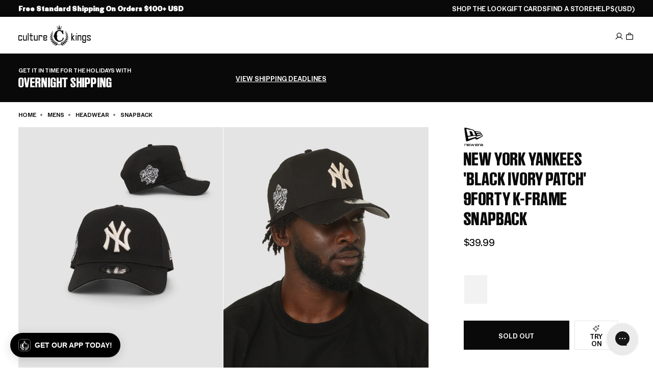

--- FILE ---
content_type: text/html; charset=utf-8
request_url: https://www.culturekings.com/products/new-era-new-york-yankees-black-ivory-patch-9forty-k-frame-snapback-black-ivory
body_size: 143320
content:
<!doctype html>
<html class="no-js no-touch   expanded-header-search"
  lang="en"
  data-cart-count="0"
  data-scroll-direction="up"
  data-shop="culture-kings-us.myshopify.com"
  style="--scrollbar-width: 0px;">
  <head>
<script type="text/javascript" src="https://edge.personalizer.io/storefront/2.0.0/js/shopify/storefront.min.js?key=9agfm-z4be0p9y6k0s-qzxdi&shop=culture-kings-us.myshopify.com"></script>
<script>
window.LimeSpot = window.LimeSpot === undefined ? {} : LimeSpot;
LimeSpot.PageInfo = { Type: "Product", Template: "product", ReferenceIdentifier: "6795843108977" };

LimeSpot.StoreInfo = { Theme: "Culture Kings 2025" };


LimeSpot.CartItems = [];
</script>





<script>
  const blockedScripts = [
    { url: "https://static-tracking.klaviyo.com", category: "C0002,C0004" },
    { url: "https://ecom-app.rakutenadvertising.io/rakuten_advertising.js", category: "C0002,C0004" },
    { url: "https://ct.pinterest.com", category: "C0002,C0004" },
    { url: "https://dx.mountain.com", category: "C0002,C0004" },
    { url: "https://px.mountain.com", category: "C0002,C0004" },
    { url: "https://tr.snapchat.com", category: "C0002,C0004" },
    { url: "https://intg.snapchat.com", category: "C0002,C0004" },
  ];

  function isCategoryAllowed(categoryString) {
    if (!window.OptanonActiveGroups) return false;

    const activeGroups = window.OptanonActiveGroups.split(",").map(cat => cat.trim());
    const requiredCategories = categoryString.split(",").map(cat => cat.trim());

    return requiredCategories.every(cat => activeGroups.includes(cat));
  }

  (function () {
    const originalCreateElement = document.createElement;
    const originalAppendChild = Element.prototype.appendChild;
    const originalInsertBefore = Element.prototype.insertBefore;

    function blockScript(element) {
      if (element.tagName && element.tagName.toLowerCase() === "script") {
        const scriptSrc = element.src || element.getAttribute("src");
        if (scriptSrc) {
          const blockedScript = blockedScripts.find(script => scriptSrc.includes(script.url));
          if (blockedScript) {
            element.setAttribute("data-src", scriptSrc); // Store for debugging
            element.removeAttribute("src"); // Prevent loading
            element.setAttribute("type", "text/plain"); // Prevent execution
          }
        }
      }
    }

    document.createElement = function (tagName) {
      const element = originalCreateElement.call(document, tagName);
      if (tagName.toLowerCase() === "script") {
        const originalSetAttribute = element.setAttribute;
        element.setAttribute = function (name, value) {
          if (name === "src") {
            blockScript(element);
          }
          originalSetAttribute.call(this, name, value);
        };
      }
      return element;
    };

    Element.prototype.appendChild = function (node) {
      blockScript(node);
      return originalAppendChild.call(this, node);
    };

    Element.prototype.insertBefore = function (node, refNode) {
      blockScript(node);
      return originalInsertBefore.call(this, node, refNode);
    };
  })();

  function OptanonWrapper() {
    blockedScripts.forEach(script => {
      if (isCategoryAllowed(script.category)) {
        const scriptElements = document.querySelectorAll(
          `script[type="text/plain"][data-src*="${script.url}"]`
        );
        scriptElements.forEach(scriptElement => {
          scriptElement.removeAttribute("type"); // Allow execution
          scriptElement.setAttribute("src", scriptElement.getAttribute("data-src")); // Restore src to trigger load
        });
      }
    });

    const otLink = document.querySelector(".ot-imprint-link");
    if(!otLink) return;
    // Update the link text to just "Terms of Use"
    otLink.textContent = "Terms of Use";

    // Insert "and" wrapped in a span with margin-left if not already present
    const previousElement = otLink.previousElementSibling;
    if (!previousElement.matches("span.and-text")) {
      const newSpan = document.createElement("span");
      newSpan.classList.add("and-text");
      newSpan.setAttribute("style", "margin-left:5px;");
      newSpan.textContent = "and";
      otLink.parentElement.insertBefore(newSpan, otLink);
    }

    // Append " and consent to our cookies." after the link text if not already present
    const nextElement = otLink.nextElementSibling;
    if (!nextElement || nextElement.matches("span.consent-text")) {
      const newSpan = document.createElement("span");
      newSpan.classList.add("consent-text");
      newSpan.setAttribute("style", "margin-left:5px;");
      newSpan.textContent = "and consent to our cookies.";
      otLink.parentElement.appendChild(newSpan);
    }
  }
</script><link rel="preconnect" href="https://cdn.shopify.com" crossorigin>

<meta name="google-site-verification" content="GAw1SpLQgNigSoGpTGKPor-OIWJ76V0NWhQOS_4USRA" /><link rel="preload" as="image" fetchpriority="high" href="//www.culturekings.com/cdn/shop/products/196499496308_default_0010.jpg?v=1666054668&width=1000" imagesrcset="//www.culturekings.com/cdn/shop/products/196499496308_default_0010.jpg?v=1666054668&width=600 600w, //www.culturekings.com/cdn/shop/products/196499496308_default_0010.jpg?v=1666054668&width=800 800w, //www.culturekings.com/cdn/shop/products/196499496308_default_0010.jpg?v=1666054668&width=1000 1000w" imagesizes="auto" media="(min-width: 1600px)">                    <link rel="preload" as="image" fetchpriority="high" href="//www.culturekings.com/cdn/shop/products/196499496308_default_0010.jpg?v=1666054668&width=1000" imagesrcset="//www.culturekings.com/cdn/shop/products/196499496308_default_0010.jpg?v=1666054668&width=600 600w, //www.culturekings.com/cdn/shop/products/196499496308_default_0010.jpg?v=1666054668&width=800 800w" imagesizes="auto" media="(min-width: 1200px) and (max-width: 1599px)">                    <link rel="preload" as="image" fetchpriority="high" href="//www.culturekings.com/cdn/shop/products/196499496308_default_0010.jpg?v=1666054668&width=400" imagesrcset="//www.culturekings.com/cdn/shop/products/196499496308_default_0010.jpg?v=1666054668&width=400 400w" imagesizes="auto" media="(min-width: 1024px) and (max-width: 1199px)">                    <link rel="preload" as="image" fetchpriority="high" href="//www.culturekings.com/cdn/shop/products/196499496308_default_0010.jpg?v=1666054668&width=600" imagesrcset="//www.culturekings.com/cdn/shop/products/196499496308_default_0010.jpg?v=1666054668&width=500 500w, //www.culturekings.com/cdn/shop/products/196499496308_default_0010.jpg?v=1666054668&width=600 600w" imagesizes="auto" media="(min-width: 430px) and (max-width: 1023px)">
<meta charset="utf-8">
<meta http-equiv="X-UA-Compatible" content="IE=edge">
<meta name="viewport" content="width=device-width, initial-scale=1.0, viewport-fit=cover">
<meta name="format-detection" content="telephone=no" /><link rel="icon" type="image/png" href="//www.culturekings.com/cdn/shop/files/culture-kings-logo.png?crop=center&height=32&v=1759860680&width=32"><title>New Era New York Yankees &#39;Black Ivory Patch&#39; 9FORTY K-Frame Snapback B | Culture Kings US</title><link rel="canonical" href="https://www.culturekings.com/products/new-era-new-york-yankees-black-ivory-patch-9forty-k-frame-snapback-black-ivory">
  <link rel="alternate" hreflang="en-AU" href="https://www.culturekings.com.au/products/new-era-new-york-yankees-black-ivory-patch-9forty-k-frame-snapback-black-ivory">


  <link rel="alternate" hreflang="en-NZ" href="https://www.culturekings.co.nz/products/new-era-new-york-yankees-black-ivory-patch-9forty-k-frame-snapback-black-ivory">


  <link rel="alternate" hreflang="en-US" href="https://www.culturekings.com/products/new-era-new-york-yankees-black-ivory-patch-9forty-k-frame-snapback-black-ivory">


<link rel="alternate" hreflang="en" href="https://www.culturekings.com.au/products/new-era-new-york-yankees-black-ivory-patch-9forty-k-frame-snapback-black-ivory">
<link rel="alternate" hreflang="x-default" href="https://www.culturekings.com.au/products/new-era-new-york-yankees-black-ivory-patch-9forty-k-frame-snapback-black-ivory">
<meta name="description" content="Style: 13215198 Shop the New York Yankees &#39;Black Ivory Patch&#39; 9FORTY K-Frame Snapback. Features - 9FORTY® K-Frame™ - Sized with Adjustable Snapback Closure - 5-Panel Structured Silhouette. AfterPay available &amp; multiple shipping options.">



<meta property="og:type" content="product">
  <meta property="og:title" content="New Era New York Yankees &#39;Black Ivory Patch&#39; 9FORTY K-Frame Snapback B | Culture Kings US"><meta property="og:image" content="https://www.culturekings.com/cdn/shop/products/196499496308_default_0010_1024x1024.jpg?v=1666054668"><meta name="description" content="Style: 13215198 Shop the New York Yankees &amp;#39;Black Ivory Patch&amp;#39; 9FORTY K-Frame Snapback. Features - 9FORTY® K-Frame™ - Sized with Adjustable Snapback Closure - 5-Panel Structured Silhouette. AfterPay available &amp;amp; multiple shipping options.">
  <meta property="og:description" content="Style: 13215198 Shop the New York Yankees &amp;#39;Black Ivory Patch&amp;#39; 9FORTY K-Frame Snapback. Features - 9FORTY® K-Frame™ - Sized with Adjustable Snapback Closure - 5-Panel Structured Silhouette. AfterPay available &amp;amp; multiple shipping options.">
  <meta property="og:price:amount" content="39.99">
  <meta property="og:price:currency" content="USD"><meta property="og:url" content="https://www.culturekings.com/products/new-era-new-york-yankees-black-ivory-patch-9forty-k-frame-snapback-black-ivory">
<meta property="og:site_name" content="Culture Kings US"><meta name="twitter:site" content="@culturekings"><meta name="twitter:card" content="summary"><meta name="twitter:title" content="New Era New York Yankees &#39;Black Ivory Patch&#39; 9FORTY K-Frame Snapback Black/Ivory">
  <meta name="twitter:description" content="The New Era 9FORTY® K-Frame™ is a sized larger fit adjustable snapback style that merges the front two crown panels into one, creating a high-profile pinched shape. 

- 9FORTY®  K-Frame™
- Sized with ">
  <meta name="twitter:image" content="https://www.culturekings.com/cdn/shop/products/196499496308_default_0010_grande.jpg?v=1666054668">
  <meta name="twitter:image:width" content="600">
  <meta name="twitter:image:height" content="600"><meta name="facebook-domain-verification" content="6v1gi4yoirbki8q814lamf6z6vryp8" />
<script id="theme-js-head">document.documentElement.className = document.documentElement.className.replace('no-js', 'js');    document.addEventListener('touchstart', () => document.documentElement.classList.replace('no-touch', 'touch'));    document.addEventListener('DOMContentLoaded', () => {      document.documentElement.style.setProperty('--scrollbar-width', `${window.innerWidth - document.body.clientWidth}px`);      requestAnimationFrame(() => {        document.documentElement.scrollDirection = 'up';      });    });    window.hasDialogSupport = typeof document.createElement('dialog').showModal !== 'undefined';    window.debounce = (fn, wait) => {      let t;      return (...args) => {        clearTimeout(t);        t = setTimeout(() => fn.apply(this, args), wait);      };    };    /* pubsub */    let subscribers = {};    window.subscribe = (eventName, callback) => {      if (subscribers[eventName] === undefined) {        subscribers[eventName] = [];      }      subscribers[eventName] = [...subscribers[eventName], callback];      return function unsubscribe() {        subscribers[eventName] = subscribers[eventName].filter((cb) => {          return cb !== callback;        });      };    };    window.publish = (eventName, data) => {      if (subscribers[eventName]) {        subscribers[eventName].forEach((callback) => {          callback(data);        });      }    };const REPLACE_TEXT = ",712||7½,714||7¼,718||7⅛,734||7¾,738||7⅜,758||7⅝,778||7⅞,";    window.variantReplaceText = variantTitle => {      const stringPrefix = `,${variantTitle}||`;      const hasReplaceText = REPLACE_TEXT.includes(stringPrefix);      return hasReplaceText ? REPLACE_TEXT.split(stringPrefix)[1].split(',')[0] : variantTitle;    };    window.buildQuickAdd = (el, variants, tags = [])  => {      const containerEl = el.querySelector('[data-product-card-quickadd-items]');      if (!containerEl) return;      containerEl.innerHTML = '';      let els = [];      const isFootwear = tags.some(tag => tag.includes('category-footwear'));      containerEl.classList[variants.length > 8 ? 'add' : 'remove']('quickadd-sizes__list--gt-8');      const moreBtn = document.createElement('a');      moreBtn.classList.add('product-radios__label', 'tt--upper', 'product-radios__label--more');      moreBtn.setAttribute('data-product-card-url', '');      moreBtn.setAttribute('aria-label', 'More Sizes available');      moreBtn.innerHTML = 'More';      variants.forEach(variant => {        const button = document.createElement('button');        const isAvailable = variant.available || variant.sellableOnlineQuantity > 0;        const variantTitle = window.variantReplaceText(variant.title);        const sizePrefix = isFootwear ? 'US\u00A0' : '';        const title = isAvailable ? `Add ${sizePrefix}${variantTitle} to cart` : `${sizePrefix}${variantTitle} is out of stock`;        button.type = 'button';        if (!isAvailable) button.setAttribute('disabled', 'disabled');        button.classList = `product-radios__label pointer-events quickadd-sizes__label${!isAvailable ? ' disabled' : ''}`;        button.dataset.variantId = `${variant.id.includes('ProductVariant/') ? variant.id.split('ProductVariant/')[1] : variant.id}`;        button.setAttribute('title', title);        const srTitle = `<span class="sr-only"> ${ variantTitle }</span>`;        const singleOptionText = isAvailable ? `${window.variantStrings.addToCart}${srTitle}` : `${window.variantStrings.soldOut}}${srTitle}`;        const multiOptionText = isAvailable ? `<span class="sr-only">${window.variantStrings.addToCart} </span>${sizePrefix}${variantTitle}` : `<span class="sr-only">${window.variantStrings.soldOut} </span>${sizePrefix}${variantTitle}`;        button.innerHTML = variants.length === 1 ? singleOptionText : multiOptionText;        button.setAttribute('onclick', `          const formEl = event.target.closest('form');          formEl.querySelector('[name=id]').value = event.target.dataset.variantId;          formEl.querySelector('[type=submit]').click();        `);        button.style = `          --radio-background-color: rgba(255, 255, 255, 0.56);          backdrop-filter: var(--backdrop-filter, none);          ${variants.length === 1 ? 'text-transform: uppercase;' : ''}          ${isAvailable ? '--pointer-events: all;' : 'cursor: not-allowed; opacity: 1;'}        `;        els.push(button);        containerEl.appendChild(button);      });      if (containerEl.classList.contains('quickadd-sizes__list--gt-8')) {        containerEl.appendChild(moreBtn);      }    };    window.productCardBadge = tags => {      /* Global Badge Override */      if (window.badgeStrings.global) return window.badgeStrings.global;      /* Custom using badge: prefix */      const badgeTag = tags.find(tag => tag.includes('badge:'));      if (badgeTag) return badgeTag.split('badge:')[1];      /* New */      const newTag = tags.find(tag => tag === 'new');      if (newTag) return window.productBadgeTags['new'] || 'Just Dropped';      const newArrivalsTag = tags.find(tag => tag === 'new-' || tag.includes('new-arrivals'));      if (newArrivalsTag) return window.productBadgeTags['new-arrivals'] || 'Just Dropped';      /* World Exclusive */      const worldExclusiveTag = tags.find(tag => tag.includes('marketing:ck-world-exclusive'));      if (worldExclusiveTag) return window.productBadgeTags['marketing:ck-world-exclusive'] || 'World Exclusive';      /* Back To School */      const backToSchoolTag = tags.find(tag => tag.includes('back-to-school'));      if (backToSchoolTag) return window.productBadgeTags['back-to-school'] || 'Back To School';      return null;    };    window.renderMultiBuyPromo = (cardEl, tags = [], price) => {      const values = (tags || []).filter(tag => tag.startsWith('script=group_override:') || tag.includes('type=percentage'))        .map(tag => parseFloat(tag.split('value=')[1].split(':')[0]));      const bestPromo = values.length ? Math.max(...values) : null;      const el = cardEl.querySelector('[data-product-card-promo]');      if (!el) return;      const override = (tags || []).find(tag => tag.startsWith('promo_override='));        if (override) {          const message = override.split('promo_override=')[1];          if (message) {            el.innerHTML = `<span>${message}</span>`;            el.classList.remove('hide');            return;          }        }      const fixed = (tags || []).find(tag =>        tag.startsWith('script=group_override:') &&        tag.includes('value=') &&        tag.includes('qty=')      );      if (fixed) {        const value = parseFloat(fixed.split('value=')[1]?.split(':')[0]);        const qty = parseInt(fixed.split('qty=')[1]?.split(':')[0], 10);        if (!isNaN(value) && !isNaN(qty)) {          const deal = value / 100;          const regular = price * qty;          const percent = Math.round(((regular - deal) / regular) * 100);          el.innerHTML = `<span>Save ${percent}% — with ${qty} for $${deal.toFixed(2)}</span>`;          el.classList.remove('hide');          return;        }      }      if (bestPromo) {        el.innerHTML = `<span>Multi Buy - Up To ${bestPromo}% Off</span>`;        el.classList.remove('hide');      } else {        el.innerHTML = '';        el.classList.add('hide');      }    };    window.productCardLoad = (e, data, cardEl) => {      cardEl = typeof cardEl !== 'undefined' ? cardEl : e.target.closest('[data-product-card]');      data = typeof data !== 'undefined' ? data : JSON.parse(e.target.dataset.swatch);      /* build swatches */      buildQuickAdd(cardEl, data.variants, data.tags || []);      /* loading state: begin */      cardEl.classList?.add('product-card--loading');      window.renderMultiBuyPromo(cardEl, data.tags || [], data.price);      const forceSoldOut = data.tags.find(tag => tag.includes('marketing:force-sold-out'));      const quickAddSizes = cardEl.querySelector('quickadd-sizes');      if (forceSoldOut && quickAddSizes) {        quickAddSizes.classList?.add('force-sold-out');      }      /* swatch active class: remove previous */      cardEl.querySelector('.swatches__item--active')?.classList?.remove('swatches__item--active');      /* swatch active class: add to clicked swatch */      e && e.target.classList.add('swatches__item--active');      /* update card: image */      cardEl.querySelectorAll('[data-product-card-image]').forEach((el, index) => {        const srcEl = el.querySelector('[data-product-card-image-src]');        const srcsetEl = el.querySelector('[data-product-card-image-srcset]');        let src = index === 0 && data.hasOwnProperty('image') ? `${data.image}&width=500` : data.images[index] && data.images[index].src ? data.images[index].src : data.images[index] || null;        let srcset = data.images[index] && data.images[index].srcset ? data.images[index].srcset : src;        let srcsetLarge = data.images[index] && data.images[index].srcsetLarge ? data.images[index].srcsetLarge : srcset?.replace('&width=500', '&width=800');        if (src && !src.includes('width=')) src = `${src}&width=500`;        if (srcset && !srcset.includes('width=')) srcset = `${srcset}&width=500`;        if (srcsetLarge && !srcsetLarge.includes('width=')) srcsetLarge = `${srcsetLarge}&width=800`;        if (srcsetEl && srcsetLarge) srcsetEl.srcset = srcsetLarge;        if (srcEl) {          srcEl.alt = data.images[index] && data.images[index].hasOwnProperty('alt') ? data.images[index].alt : '';          srcEl.src = src;          srcEl.srcset = srcset;          srcEl.removeAttribute('hidden');        }      });      /* update vendor */      const brandEl = cardEl.querySelector('[data-product-card-brand]');      if (brandEl) {        const brandTextEl = brandEl.querySelector('[data-product-card-brand-text]');        const brandLogoEl = brandEl.querySelector('[data-product-card-brand-logo]');        if (data.vendor) {          if (brandTextEl) brandTextEl.innerText = data.vendor;          if (brandLogoEl) {            const brandTag = data.tags.find(tag => tag.includes('brand-'));            if (brandTag) {              const img = document.createElement('img');              img.alt = `${data.vendor} logo`;              img.height = 28;              img.loading = 'lazy';              img.src = `https://culture-kings-static.imgix.net/images/logos-left/${brandTag}.jpg?h=70&auto=compress,format`;              img.style = `                height: 100%;                object-fit: contain;                object-position: 0 0;                width: 100%;              `;              img.width = 120;              brandLogoEl.appendChild(img);            }          }        } else {          if (brandTextEl) brandTextEl.classList.add('hide');        }      }      /* update card: url */      const urlEls = cardEl.querySelectorAll('[data-product-card-url]');      urlEls.forEach(el => {        const url = data.url || `${window.routes.root_url}products/${data.handle}`;        el.href = url;        el.title = `View ${data.title} in ${data.variantName} product details`;      });      /* update card: price */      const compareAtEl = cardEl.querySelector('[data-product-card-price-compare]');      const priceEl = cardEl.querySelector('[data-product-card-price-regular]');      const savingsEl = cardEl.querySelector('[data-product-card-price-savings]');      let isSale = data.isOnSale || false;      let compareAtAmount = data.priceCompareAt || data.compareAtPrice;      let priceAmount = data.priceAmount || data.price;      let discountAmount;      if (!isSale) {        const discountScriptTagPrefix = 'script=percent:value=';        const discountScriptTag = data.tags.find(tag => tag.includes(discountScriptTagPrefix));        discountAmount = discountScriptTag ? discountScriptTag.split(discountScriptTagPrefix)[1] : null;        const hasDiscount = discountAmount !== null;        const discountFraction = hasDiscount ? (100 - parseFloat(discountAmount)) / 100 : null;        compareAtAmount = hasDiscount ? parseFloat(priceAmount) : data.priceCompareAt || data.compareAtPrice;        if (hasDiscount) priceAmount = parseFloat(priceAmount) * discountFraction;        isSale = discountAmount || parseFloat(compareAtAmount) > parseFloat(priceAmount);      }      const compareAt = compareAtAmount ? typeof compareAtAmount === 'string' ? compareAtAmount : `$${compareAtAmount.toString().includes('.') ? compareAtAmount.toFixed(2) : compareAtAmount}` : 0;      const price =        typeof data.price === 'string'          ? priceAmount          : `$${              priceAmount.toString().includes('.')                ? priceAmount.toFixed(2)                : priceAmount            }`;      if (priceEl) priceEl.innerText = price;      if (isSale) {        if (compareAtEl) compareAtEl.innerText = compareAt;        if (compareAtEl) compareAtEl.classList.remove('hide');        /* update card: savings */        if (savingsEl) {          const savingsAmount = (discountAmount ? parseFloat(discountAmount) : (1 - parseFloat(priceAmount)/parseFloat(compareAtAmount)) * 100);          savingsEl.innerText = `Save ${Math.round(savingsAmount)}%`;          savingsEl.classList?.remove('hide');        }      } else {        if (compareAtEl) compareAtEl.innerText = '';        if (compareAtEl) compareAtEl.classList.add('hide');        if (savingsEl) {          savingsEl.classList?.add('hide');          savingsEl.innerText = '';        }      }      /* update card: badge */      const badgeEl = cardEl.querySelector('[data-product-card-badge');      const badgeTextEl = badgeEl?.querySelector('[data-badge-text');      const saleBadgeTextEl = badgeEl?.querySelector('[data-sale-badge-text');      let badge = productCardBadge(data.tags);              if (data.productType === 'Gift Cards') badge = null;            if (isSale && ['Just Dropped', 'Best Seller'].includes(badge)) badge = null;      if (badge) {        if (badgeTextEl) {          badgeTextEl.innerText = badge;          if (badgeTextEl.classList) badgeTextEl.classList.remove('hide');        }      } else {        if (badgeTextEl) {          if (badgeTextEl.classList) badgeTextEl.classList.add('hide');          badgeTextEl.innerText = '';        }      }      if (isSale) {        if (saleBadgeTextEl) {          if (saleBadgeTextEl.classList) saleBadgeTextEl.classList = 'badge__text badge__text--sale';          saleBadgeTextEl.style.setProperty('--badge-fill-background-color', 'var(--black)');          saleBadgeTextEl.style.setProperty('--badge-fill-color', 'var(--white)');          saleBadgeTextEl.innerText = window.badgeStrings.sale;          if (saleBadgeTextEl.classList)saleBadgeTextEl.classList.remove('hide');        }      } else {        if (saleBadgeTextEl) {          if (saleBadgeTextEl.classList) saleBadgeTextEl.classList = `badge__text badge__text--fill hide`;          saleBadgeTextEl.style.setProperty('--badge-fill-background-color', null);          saleBadgeTextEl.style.setProperty('--badge-fill-color', null);          saleBadgeTextEl.innerText = '';        }      }      /* update card: rating */      const ratingsEl = cardEl.querySelector('[data-product-card-ratings]');      const ratingsSrEl = cardEl.querySelector('[data-product-card-ratings-sr-el]');      const ratingsValueEl = cardEl.querySelector('[data-product-card-ratings-value]');      const ratingsCountEl = cardEl.querySelector('[data-product-card-ratings-count]');      if (ratingsValueEl && data.meta?.yotpo?.reviews_average) {        ratingsValueEl.setAttribute('content', data.meta?.yotpo?.reviews_average);        ratingsValueEl.innerText = data.meta?.yotpo?.reviews_average;      } else {        if (ratingsValueEl) {          ratingsValueEl.setAttribute('content', 0);        }      }      if (ratingsCountEl && data.meta?.yotpo?.reviews_count) {        ratingsCountEl.setAttribute('content', data.meta?.yotpo?.reviews_count);        ratingsCountEl.innerText = data.meta?.yotpo?.reviews_count;        if (ratingsSrEl) ratingsSrEl.innerText = `${data.meta?.yotpo?.reviews_count} reviews with an average of ${data.meta?.yotpo?.reviews_average} star rating`;      } else {        if (ratingsSrEl) ratingsSrEl.innerText = `No reviews for this product yet`;        if (ratingsCountEl) {          ratingsCountEl.setAttribute('content', 0);        }      }      /* update card: title */      const titleEl = cardEl.querySelector('[data-product-card-title]');      if (cardEl && titleEl) titleEl.innerText = data.title.replace(/&lt;br&gt;/g, "\n").replace(/&#39;/g , "\'");      /* update card: variant name */      const variantEl = cardEl.querySelector('[data-product-card-variant-name]');      if (variantEl) variantEl.innerText = data.variantName;      const dateStr = data.meta?.drop?.datetime;      if (dateStr) {        const countdown = cardEl.querySelector('[data-drop-datetime]');        countdown.dataset.dropDatetime = dateStr.replace(" ", "T");      }    };    /**     * Convert a date to another timezone     *     * @param {date} date Date to convert     * @param {*} timezone Timezone string     * @returns Date     */    window.dateInTimezone = (dateString, timezone) => {      const date = new Date(dateString);      const invdate = new Date(date.toLocaleString('en-US', {        timeZone: timezone      }));      const diff = date.getTime() - invdate.getTime();      const timeZoneDate = new Date(date.getTime() + diff);      return timeZoneDate;    };let storageLayout = localStorage.getItem('gridLayout');if (storageLayout) {  if (window.matchMedia('(min-width: 1024px)').matches) {    storageLayout = storageLayout === 'medium' ? 'extra-large' : storageLayout;  } else if (storageLayout === 'extra-large') {    storageLayout = 'medium';  }}const layout = storageLayout !== null ? storageLayout : window.matchMedia('(min-width: 1024px)').matches ? 'extra-large' : 'medium';document.documentElement.dataset.gridLayout = layout;window.sizeReplaceText = ["712||7½","714||7¼","718||7⅛","734||7¾","738||7⅜","758||7⅝","778||7⅞"].map(size => {    const sizeSplit = size.split('||');    return {      title: sizeSplit[0],      replace: sizeSplit[1],    }  });  window.sizeReplaceText = window.sizeReplaceText.reduce((item, currentItem) => {    item[currentItem.title] = currentItem.replace;    return item;  }, {});window.productBadgeTagsMap = ["new||Just Dropped"," new-arrivals||Just Dropped"," marketing:ck-world-exclusive||World Exclusive"].map(tag => {    const tagSplit = tag.split('||');    return {      tag: tagSplit[0].replaceAll(' ', ''),      title: tagSplit[1],    }  });  window.productBadgeTags = window.productBadgeTagsMap.reduce((item, currentItem) => {    item[currentItem.tag] = currentItem.title;    return item;  }, {});/* constants */const ON_CHANGE_DEBOUNCE_TIMER = 300;window.PUB_SUB_EVENTS = {  cartError: 'cart-error',  cartUpdate: 'cart-update',  cartView: 'cart-view',  collectionUpdate: 'collection-update',  facetUpdate: 'facet-update',  featureTileView: 'feature-tile-view',  navClose: 'nav-close',  navOpen: 'nav-open',  openReleaseDialog: 'open-release-dialog',  productClick: 'product-click',  promotionView: 'promotion-view',  quantityUpdate: 'quantity-update',  searchToggle: 'search-toggle',  usersCountryReady: 'users-country-ready',  variantChange: 'variant-change',  viewItemList: 'view-item-list',};window.freeShipping = '';window.breakpoints = {  desktop: '1024px',  mobile: '1023px',};window.headerScrolledThreshold = 201;window.assetUrls = {  'swiper.js': "\/\/www.culturekings.com\/cdn\/shop\/t\/17\/assets\/swiper.js?v=115785340122829458061753734496",  'air-datepicker.js': "\/\/www.culturekings.com\/cdn\/shop\/t\/17\/assets\/air-datepicker.js?v=682964",};window.theme = {  strings: {    addToCart: "Add to bag",    soldOut: "Sold out",    unavailable: "Unavailable",    shipping_method_message: "Translation missing: en.shopify.checkout.general.shipping_method_message",    shipping_method_message_url: "Translation missing: en.shopify.checkout.general.shipping_method_message_url",    shipping_method_message_url_label: "Translation missing: en.shopify.checkout.general.shipping_method_message_url_label",    releases_success_message: "You will be notified when this drops!",    releases_error_message: "Something went wrong. Please enter a valid phone number including the country code. For example: +1 888 555 1234"  },  moneyFormat: "${{amount}} USD",  timeZone: "-08:00"};window.routes = {  cart_url: '/cart',  cart_add_url: '/cart/add',  cart_change_url: '/cart/change',  cart_update_url: '/cart/update',  root_url: '/',  shop_url: 'https://www.culturekings.com',};window.cartStrings = {  error: `There was an error while updating your bag. Please try again.`,  quantityError: `You can only add {{ quantity }} of this item to your bag.`,};window.badgeStrings = {  sale: `Sale`,  global: "",};window.variantStrings = {  addToCart: `Add to bag`,  soldOut: `Sold out`,  unavailable: `Unavailable`,};        window.freeShipping = {      amount: 10000    };  //# sourceMappingURL=[data-uri]* base64'd inline sourcemap */
</script><script>window.performance && window.performance.mark && window.performance.mark('shopify.content_for_header.start');</script><meta name="facebook-domain-verification" content="4thyvhm4fkvkzkf5l1xx2rmoydnakz">
<meta id="shopify-digital-wallet" name="shopify-digital-wallet" content="/21146461/digital_wallets/dialog">
<meta name="shopify-checkout-api-token" content="006f958feaf55788fcd9233f655ef2b1">
<meta id="in-context-paypal-metadata" data-shop-id="21146461" data-venmo-supported="false" data-environment="production" data-locale="en_US" data-paypal-v4="true" data-currency="USD">
<link rel="alternate" type="application/json+oembed" href="https://www.culturekings.com/products/new-era-new-york-yankees-black-ivory-patch-9forty-k-frame-snapback-black-ivory.oembed">
<script async="async" src="/checkouts/internal/preloads.js?locale=en-US"></script>
<link rel="preconnect" href="https://shop.app" crossorigin="anonymous">
<script async="async" src="https://shop.app/checkouts/internal/preloads.js?locale=en-US&shop_id=21146461" crossorigin="anonymous"></script>
<script id="apple-pay-shop-capabilities" type="application/json">{"shopId":21146461,"countryCode":"US","currencyCode":"USD","merchantCapabilities":["supports3DS"],"merchantId":"gid:\/\/shopify\/Shop\/21146461","merchantName":"Culture Kings US","requiredBillingContactFields":["postalAddress","email","phone"],"requiredShippingContactFields":["postalAddress","email","phone"],"shippingType":"shipping","supportedNetworks":["visa","masterCard","amex","discover","elo","jcb"],"total":{"type":"pending","label":"Culture Kings US","amount":"1.00"},"shopifyPaymentsEnabled":true,"supportsSubscriptions":true}</script>
<script id="shopify-features" type="application/json">{"accessToken":"006f958feaf55788fcd9233f655ef2b1","betas":["rich-media-storefront-analytics"],"domain":"www.culturekings.com","predictiveSearch":true,"shopId":21146461,"locale":"en"}</script>
<script>var Shopify = Shopify || {};
Shopify.shop = "culture-kings-us.myshopify.com";
Shopify.locale = "en";
Shopify.currency = {"active":"USD","rate":"1.0"};
Shopify.country = "US";
Shopify.theme = {"name":"Culture Kings 2025","id":135004913777,"schema_name":"Pivotmade theme","schema_version":"2025-12-23-1","theme_store_id":null,"role":"main"};
Shopify.theme.handle = "null";
Shopify.theme.style = {"id":null,"handle":null};
Shopify.cdnHost = "www.culturekings.com/cdn";
Shopify.routes = Shopify.routes || {};
Shopify.routes.root = "/";</script>
<script type="module">!function(o){(o.Shopify=o.Shopify||{}).modules=!0}(window);</script>
<script>!function(o){function n(){var o=[];function n(){o.push(Array.prototype.slice.apply(arguments))}return n.q=o,n}var t=o.Shopify=o.Shopify||{};t.loadFeatures=n(),t.autoloadFeatures=n()}(window);</script>
<script>
  window.ShopifyPay = window.ShopifyPay || {};
  window.ShopifyPay.apiHost = "shop.app\/pay";
  window.ShopifyPay.redirectState = null;
</script>
<script id="shop-js-analytics" type="application/json">{"pageType":"product"}</script>
<script defer="defer" async type="module" src="//www.culturekings.com/cdn/shopifycloud/shop-js/modules/v2/client.init-shop-cart-sync_BApSsMSl.en.esm.js"></script>
<script defer="defer" async type="module" src="//www.culturekings.com/cdn/shopifycloud/shop-js/modules/v2/chunk.common_CBoos6YZ.esm.js"></script>
<script type="module">
  await import("//www.culturekings.com/cdn/shopifycloud/shop-js/modules/v2/client.init-shop-cart-sync_BApSsMSl.en.esm.js");
await import("//www.culturekings.com/cdn/shopifycloud/shop-js/modules/v2/chunk.common_CBoos6YZ.esm.js");

  window.Shopify.SignInWithShop?.initShopCartSync?.({"fedCMEnabled":true,"windoidEnabled":true});

</script>
<script>
  window.Shopify = window.Shopify || {};
  if (!window.Shopify.featureAssets) window.Shopify.featureAssets = {};
  window.Shopify.featureAssets['shop-js'] = {"shop-button":["modules/v2/client.shop-button_D_JX508o.en.esm.js","modules/v2/chunk.common_CBoos6YZ.esm.js"],"init-fed-cm":["modules/v2/client.init-fed-cm_BzwGC0Wi.en.esm.js","modules/v2/chunk.common_CBoos6YZ.esm.js"],"shop-toast-manager":["modules/v2/client.shop-toast-manager_tEhgP2F9.en.esm.js","modules/v2/chunk.common_CBoos6YZ.esm.js"],"shop-cart-sync":["modules/v2/client.shop-cart-sync_DJczDl9f.en.esm.js","modules/v2/chunk.common_CBoos6YZ.esm.js"],"init-shop-cart-sync":["modules/v2/client.init-shop-cart-sync_BApSsMSl.en.esm.js","modules/v2/chunk.common_CBoos6YZ.esm.js"],"avatar":["modules/v2/client.avatar_BTnouDA3.en.esm.js"],"init-shop-email-lookup-coordinator":["modules/v2/client.init-shop-email-lookup-coordinator_DFwWcvrS.en.esm.js","modules/v2/chunk.common_CBoos6YZ.esm.js"],"init-windoid":["modules/v2/client.init-windoid_BS26ThXS.en.esm.js","modules/v2/chunk.common_CBoos6YZ.esm.js"],"shop-cash-offers":["modules/v2/client.shop-cash-offers_DthCPNIO.en.esm.js","modules/v2/chunk.common_CBoos6YZ.esm.js","modules/v2/chunk.modal_Bu1hFZFC.esm.js"],"init-customer-accounts-sign-up":["modules/v2/client.init-customer-accounts-sign-up_TlVCiykN.en.esm.js","modules/v2/client.shop-login-button_DwLgFT0K.en.esm.js","modules/v2/chunk.common_CBoos6YZ.esm.js","modules/v2/chunk.modal_Bu1hFZFC.esm.js"],"pay-button":["modules/v2/client.pay-button_BuNmcIr_.en.esm.js","modules/v2/chunk.common_CBoos6YZ.esm.js"],"init-customer-accounts":["modules/v2/client.init-customer-accounts_C0Oh2ljF.en.esm.js","modules/v2/client.shop-login-button_DwLgFT0K.en.esm.js","modules/v2/chunk.common_CBoos6YZ.esm.js","modules/v2/chunk.modal_Bu1hFZFC.esm.js"],"init-shop-for-new-customer-accounts":["modules/v2/client.init-shop-for-new-customer-accounts_DrjXSI53.en.esm.js","modules/v2/client.shop-login-button_DwLgFT0K.en.esm.js","modules/v2/chunk.common_CBoos6YZ.esm.js","modules/v2/chunk.modal_Bu1hFZFC.esm.js"],"shop-login-button":["modules/v2/client.shop-login-button_DwLgFT0K.en.esm.js","modules/v2/chunk.common_CBoos6YZ.esm.js","modules/v2/chunk.modal_Bu1hFZFC.esm.js"],"shop-follow-button":["modules/v2/client.shop-follow-button_C5D3XtBb.en.esm.js","modules/v2/chunk.common_CBoos6YZ.esm.js","modules/v2/chunk.modal_Bu1hFZFC.esm.js"],"checkout-modal":["modules/v2/client.checkout-modal_8TC_1FUY.en.esm.js","modules/v2/chunk.common_CBoos6YZ.esm.js","modules/v2/chunk.modal_Bu1hFZFC.esm.js"],"lead-capture":["modules/v2/client.lead-capture_Cq0gfm7I.en.esm.js","modules/v2/chunk.common_CBoos6YZ.esm.js","modules/v2/chunk.modal_Bu1hFZFC.esm.js"],"shop-login":["modules/v2/client.shop-login_BmtnoEUo.en.esm.js","modules/v2/chunk.common_CBoos6YZ.esm.js","modules/v2/chunk.modal_Bu1hFZFC.esm.js"],"payment-terms":["modules/v2/client.payment-terms_BHOWV7U_.en.esm.js","modules/v2/chunk.common_CBoos6YZ.esm.js","modules/v2/chunk.modal_Bu1hFZFC.esm.js"]};
</script>
<script>(function() {
  var isLoaded = false;
  function asyncLoad() {
    if (isLoaded) return;
    isLoaded = true;
    var urls = ["https:\/\/cdn-scripts.signifyd.com\/shopify\/script-tag.js?shop=culture-kings-us.myshopify.com","\/\/social-login.oxiapps.com\/api\/init?vt=928352\u0026shop=culture-kings-us.myshopify.com","https:\/\/tag.rmp.rakuten.com\/123199.ct.js?shop=culture-kings-us.myshopify.com","https:\/\/d38xvr37kwwhcm.cloudfront.net\/js\/grin-sdk.js?shop=culture-kings-us.myshopify.com","\/\/swymv3premium-01.azureedge.net\/code\/custom\/swym-auth-checker.js?shop=culture-kings-us.myshopify.com","https:\/\/intg.snapchat.com\/shopify\/shopify-scevent-init.js?id=a5172a0d-0d3f-4e99-889d-52a7fb35eff6\u0026shop=culture-kings-us.myshopify.com","https:\/\/cdn.tapcart.com\/webbridge-sdk\/webbridge.umd.js?shop=culture-kings-us.myshopify.com","https:\/\/assets.tapcart.com\/__tc-ck-loader\/index.js?appId=lV7vf6cOcx\u0026environment=production\u0026shop=culture-kings-us.myshopify.com","https:\/\/config.gorgias.chat\/bundle-loader\/01GYCCDPJA2S6YGQKQH5CACY3K?source=shopify1click\u0026shop=culture-kings-us.myshopify.com","https:\/\/cdn.9gtb.com\/loader.js?g_cvt_id=11bda2c7-40a0-43f8-ba97-86d46671f2d6\u0026shop=culture-kings-us.myshopify.com","https:\/\/edge.personalizer.io\/storefront\/2.0.0\/js\/shopify\/storefront.min.js?key=strca-qz4r0wzb9g6flq0bxn-zyghz\u0026shop=culture-kings-us.myshopify.com"];
    for (var i = 0; i < urls.length; i++) {
      var s = document.createElement('script');
      s.type = 'text/javascript';
      s.async = true;
      s.src = urls[i];
      var x = document.getElementsByTagName('script')[0];
      x.parentNode.insertBefore(s, x);
    }
  };
  if(window.attachEvent) {
    window.attachEvent('onload', asyncLoad);
  } else {
    window.addEventListener('load', asyncLoad, false);
  }
})();</script>
<script id="__st">var __st={"a":21146461,"offset":-28800,"reqid":"d537bec9-7da1-4d7a-bbb8-4f41cd614106-1768842633","pageurl":"www.culturekings.com\/products\/new-era-new-york-yankees-black-ivory-patch-9forty-k-frame-snapback-black-ivory","u":"20ab5b785861","p":"product","rtyp":"product","rid":6795843108977};</script>
<script>window.ShopifyPaypalV4VisibilityTracking = true;</script>
<script id="captcha-bootstrap">!function(){'use strict';const t='contact',e='account',n='new_comment',o=[[t,t],['blogs',n],['comments',n],[t,'customer']],c=[[e,'customer_login'],[e,'guest_login'],[e,'recover_customer_password'],[e,'create_customer']],r=t=>t.map((([t,e])=>`form[action*='/${t}']:not([data-nocaptcha='true']) input[name='form_type'][value='${e}']`)).join(','),a=t=>()=>t?[...document.querySelectorAll(t)].map((t=>t.form)):[];function s(){const t=[...o],e=r(t);return a(e)}const i='password',u='form_key',d=['recaptcha-v3-token','g-recaptcha-response','h-captcha-response',i],f=()=>{try{return window.sessionStorage}catch{return}},m='__shopify_v',_=t=>t.elements[u];function p(t,e,n=!1){try{const o=window.sessionStorage,c=JSON.parse(o.getItem(e)),{data:r}=function(t){const{data:e,action:n}=t;return t[m]||n?{data:e,action:n}:{data:t,action:n}}(c);for(const[e,n]of Object.entries(r))t.elements[e]&&(t.elements[e].value=n);n&&o.removeItem(e)}catch(o){console.error('form repopulation failed',{error:o})}}const l='form_type',E='cptcha';function T(t){t.dataset[E]=!0}const w=window,h=w.document,L='Shopify',v='ce_forms',y='captcha';let A=!1;((t,e)=>{const n=(g='f06e6c50-85a8-45c8-87d0-21a2b65856fe',I='https://cdn.shopify.com/shopifycloud/storefront-forms-hcaptcha/ce_storefront_forms_captcha_hcaptcha.v1.5.2.iife.js',D={infoText:'Protected by hCaptcha',privacyText:'Privacy',termsText:'Terms'},(t,e,n)=>{const o=w[L][v],c=o.bindForm;if(c)return c(t,g,e,D).then(n);var r;o.q.push([[t,g,e,D],n]),r=I,A||(h.body.append(Object.assign(h.createElement('script'),{id:'captcha-provider',async:!0,src:r})),A=!0)});var g,I,D;w[L]=w[L]||{},w[L][v]=w[L][v]||{},w[L][v].q=[],w[L][y]=w[L][y]||{},w[L][y].protect=function(t,e){n(t,void 0,e),T(t)},Object.freeze(w[L][y]),function(t,e,n,w,h,L){const[v,y,A,g]=function(t,e,n){const i=e?o:[],u=t?c:[],d=[...i,...u],f=r(d),m=r(i),_=r(d.filter((([t,e])=>n.includes(e))));return[a(f),a(m),a(_),s()]}(w,h,L),I=t=>{const e=t.target;return e instanceof HTMLFormElement?e:e&&e.form},D=t=>v().includes(t);t.addEventListener('submit',(t=>{const e=I(t);if(!e)return;const n=D(e)&&!e.dataset.hcaptchaBound&&!e.dataset.recaptchaBound,o=_(e),c=g().includes(e)&&(!o||!o.value);(n||c)&&t.preventDefault(),c&&!n&&(function(t){try{if(!f())return;!function(t){const e=f();if(!e)return;const n=_(t);if(!n)return;const o=n.value;o&&e.removeItem(o)}(t);const e=Array.from(Array(32),(()=>Math.random().toString(36)[2])).join('');!function(t,e){_(t)||t.append(Object.assign(document.createElement('input'),{type:'hidden',name:u})),t.elements[u].value=e}(t,e),function(t,e){const n=f();if(!n)return;const o=[...t.querySelectorAll(`input[type='${i}']`)].map((({name:t})=>t)),c=[...d,...o],r={};for(const[a,s]of new FormData(t).entries())c.includes(a)||(r[a]=s);n.setItem(e,JSON.stringify({[m]:1,action:t.action,data:r}))}(t,e)}catch(e){console.error('failed to persist form',e)}}(e),e.submit())}));const S=(t,e)=>{t&&!t.dataset[E]&&(n(t,e.some((e=>e===t))),T(t))};for(const o of['focusin','change'])t.addEventListener(o,(t=>{const e=I(t);D(e)&&S(e,y())}));const B=e.get('form_key'),M=e.get(l),P=B&&M;t.addEventListener('DOMContentLoaded',(()=>{const t=y();if(P)for(const e of t)e.elements[l].value===M&&p(e,B);[...new Set([...A(),...v().filter((t=>'true'===t.dataset.shopifyCaptcha))])].forEach((e=>S(e,t)))}))}(h,new URLSearchParams(w.location.search),n,t,e,['guest_login'])})(!0,!0)}();</script>
<script integrity="sha256-4kQ18oKyAcykRKYeNunJcIwy7WH5gtpwJnB7kiuLZ1E=" data-source-attribution="shopify.loadfeatures" defer="defer" src="//www.culturekings.com/cdn/shopifycloud/storefront/assets/storefront/load_feature-a0a9edcb.js" crossorigin="anonymous"></script>
<script crossorigin="anonymous" defer="defer" src="//www.culturekings.com/cdn/shopifycloud/storefront/assets/shopify_pay/storefront-65b4c6d7.js?v=20250812"></script>
<script data-source-attribution="shopify.dynamic_checkout.dynamic.init">var Shopify=Shopify||{};Shopify.PaymentButton=Shopify.PaymentButton||{isStorefrontPortableWallets:!0,init:function(){window.Shopify.PaymentButton.init=function(){};var t=document.createElement("script");t.src="https://www.culturekings.com/cdn/shopifycloud/portable-wallets/latest/portable-wallets.en.js",t.type="module",document.head.appendChild(t)}};
</script>
<script data-source-attribution="shopify.dynamic_checkout.buyer_consent">
  function portableWalletsHideBuyerConsent(e){var t=document.getElementById("shopify-buyer-consent"),n=document.getElementById("shopify-subscription-policy-button");t&&n&&(t.classList.add("hidden"),t.setAttribute("aria-hidden","true"),n.removeEventListener("click",e))}function portableWalletsShowBuyerConsent(e){var t=document.getElementById("shopify-buyer-consent"),n=document.getElementById("shopify-subscription-policy-button");t&&n&&(t.classList.remove("hidden"),t.removeAttribute("aria-hidden"),n.addEventListener("click",e))}window.Shopify?.PaymentButton&&(window.Shopify.PaymentButton.hideBuyerConsent=portableWalletsHideBuyerConsent,window.Shopify.PaymentButton.showBuyerConsent=portableWalletsShowBuyerConsent);
</script>
<script data-source-attribution="shopify.dynamic_checkout.cart.bootstrap">document.addEventListener("DOMContentLoaded",(function(){function t(){return document.querySelector("shopify-accelerated-checkout-cart, shopify-accelerated-checkout")}if(t())Shopify.PaymentButton.init();else{new MutationObserver((function(e,n){t()&&(Shopify.PaymentButton.init(),n.disconnect())})).observe(document.body,{childList:!0,subtree:!0})}}));
</script>
<link id="shopify-accelerated-checkout-styles" rel="stylesheet" media="screen" href="https://www.culturekings.com/cdn/shopifycloud/portable-wallets/latest/accelerated-checkout-backwards-compat.css" crossorigin="anonymous">
<style id="shopify-accelerated-checkout-cart">
        #shopify-buyer-consent {
  margin-top: 1em;
  display: inline-block;
  width: 100%;
}

#shopify-buyer-consent.hidden {
  display: none;
}

#shopify-subscription-policy-button {
  background: none;
  border: none;
  padding: 0;
  text-decoration: underline;
  font-size: inherit;
  cursor: pointer;
}

#shopify-subscription-policy-button::before {
  box-shadow: none;
}

      </style>

<script>window.performance && window.performance.mark && window.performance.mark('shopify.content_for_header.end');</script>
<style id="theme-css">@font-face {  font-family: "Halyard";  src: url(//www.culturekings.com/cdn/shop/t/17/assets/halyard-display.woff2?v=108746119255397083871756155692) format('woff2');  font-display: swap;}@font-face {  font-family: "RuderPlakat";  src: url(//www.culturekings.com/cdn/shop/t/17/assets/RuderPlakatLLVar.woff2?v=56688050251813721871757374520) format('woff2');  font-display: swap;}:root {  --font-body: Halyard, sans-serif;  --font-condensed: RuderPlakat, sans-serif;  --font-heading: RuderPlakat, sans-serif;}.font-bold {  font-family: var(--font-body);  font-variation-settings: 'wght' 500;}.font-heading {  font-family: var(--font-heading);  font-variation-settings: 'wght' var(--font-weight, 700);}.font-condensed {  font-family: var(--font-condensed);  font-variation-settings: 'wght' var(--font-weight, 700);}.font-medium {  font-variation-settings: 'wght' 500;}* {  box-sizing: inherit;  margin: 0;  padding: 0;}body {  background-color: var(--light);  color: var(--dark);  font-family: var(--font-body);  -webkit-font-smoothing: antialiased;  -moz-osx-font-smoothing: grayscale;  display: flex;  flex-direction: column;  /* font-size: var(--body-font-size, 87.5%); */  /* font-size: var(--body-font-size, clamp(75%, 3vw, 87.5%)); */  /* min-height: 100vh; */}button {  background: none;  border: none;  color: var(--button-color, inherit);  cursor: var(--button-cursor, pointer);  font-family: var(--button-font-family, var(--font-body));}html {  background-color: var(--light);  box-sizing: border-box;  /* scroll-behavior: var(--prefers-reduced-motion-auto, smooth); */}b,strong {  font-variation-settings: "wght" 700;  font-weight: 700;}h1,h2,h3,h4,h5,h6 {  font-family: var(--font-heading);  font-weight: 400;  letter-spacing: 0.05em;}details > * {  box-sizing: border-box;}dialog {  border: none;  border-radius: 0;  margin: auto;}img {  display: block;  height: auto;  max-width: 100%;}input {  font-family: inherit;}main {  flex-grow: 1;  z-index: var(--main-z-index, 1);}summary {  cursor: pointer;  list-style: none;  user-select: none;}summary::-webkit-details-marker {  display: none;}textarea {  font-family: inherit;  resize: vertical;}::backdrop {  background-color: var(--backdrop-background-color);  backdrop-filter: var(--backdrop-filter);}::placeholder {  color: var(--placeholder-color, var(--charcoal, inherit));  font-family: var(--placeholder-font-family, inherit);  font-size: var(--placeholder-font-size, 14px);}.shopify-section {  overflow-x: clip;}div[style*="font: status-bar"] {  height: 0;  overflow: hidden;}#tc-capture-kit,#gorgias-chat-container,.tc-capture-kit,.tc-mobile-download-banner-container,div[tabindex="0"][class*="kl-teaser"],[class*="kl-private-reset-css"] {  display: var(--sticky-widget-display, block);}.tolstoy-product-tile-subtitle,.tolstoy-product-tile-title {  font-family: var(--font-body) !important;  font-weight: var(--font-weight, 400) !important;  text-transform: var(--text-transform, uppercase);}:root {  --announcement-height: 0px;  --backdrop-background-color: rgba(42, 42, 42, 0.7);  --backdrop-filter: blur(8px);--gap-v-xx-small: 24px;  --gap-v-x-small: 36px;  --gap-v-small: 48px;  --gap-v-medium: 62px;  --gap-v-large: 74px;  --gap-v-x-large: 100px;  --gap-v-xx-large: 150px;  --header-height: calc(var(--nav-height) + var(--announcement-height));  --nav-height: 65px;  --wrap-h: var(--wrap-m);--black: #090909;  --charcoal: #231F20;  --dark-gray: #414141;  --gold: #B09A5E;  --gray-border: #E6E6E6;  --light-gray: #ECECEC;  --red: #B12535;  --white: #FFF;--color-body: var(--black);  --color-dim: var(--dim);  --dark: var(--black);  --dim: var(--dark-gray);  --light: #FFF;  --blur-background-color: rgba(208, 208, 208, var(--blur-background-color-alpha, 0.15));  --product-image-background-color: #F2F2F2;--aspect-ratio-fullscreen-height: 0;  --aspect-ratio-fullscreen-width: 0;  /* --aspect-ratio-landscape-height: 79; */  --aspect-ratio-landscape-height: 48;  --aspect-ratio-large-landscape-height: 71.262;  --aspect-ratio-landscape-width: 100;  --aspect-ratio-portrait-height: 121;  --aspect-ratio-portrait-width: 100;  --aspect-ratio-large-portrait-height: 171;  --aspect-ratio-large-portrait-width: 100;  --aspect-ratio-medium-portrait-height: 151;  --aspect-ratio-medium-portrait-width: 100;  --aspect-ratio-square-height: 100;  --aspect-ratio-square-width: 100;  /* --aspect-ratio-landscape: calc(79/100 * 100%); */  /* --aspect-ratio-portrait: calc(121/100 * 100%); */  /* --aspect-ratio-portrait-large: calc(171/100 * 100%); */  /* --aspect-ratio-portrait-medium: calc(151/100 * 100%); */  /* --aspect-ratio-square: 100%; */  --wrap: var(--wrap-m);  --wrap-s: 16px;  --wrap-m: 16px;  --wrap-l: 16px;  --wrap-none: 0px;  --icon-arrow-right: url("[data-uri]");  --icon-arrow-right-thin: url("[data-uri]");  --icon-checkmark: url("[data-uri]");  --icon-chevron-left: url("[data-uri]");  --icon-chevron-right: url("[data-uri]");  --icon-chevron-down: url("[data-uri]");  --icon-chevron-down-light: url("[data-uri]");  --icon-chevron-up: url("[data-uri]");  --icon-chevron-up-light: url("[data-uri]");  --icon-close-small: url("[data-uri]");  --icon-globe: url("[data-uri]");  --icon-filter: url([data-uri]);  --icon-minus-small: url("[data-uri]");  --icon-minus: url("[data-uri]");  --icon-minus-light: url("[data-uri]");  --icon-plus-small: url("[data-uri]");  --icon-plus: url("[data-uri]");  --icon-plus-light: url("[data-uri]");  --icon-search: url([data-uri]);  --icon-star-empty: url("[data-uri]");  --icon-star-full: url('[data-uri]');  --icon-star-half: url("[data-uri]");}@media (min-width: 1024px) {  :root {    --gap-h-large: 24px;--gap-v-x-small: 32px;    --gap-v-small: 48px;    --gap-v-medium: 64px;    --gap-v-large: 80px;    --gap-v-x-large: 100px;    --gap-v-xx-large: 150px;    --header-height: calc(var(--nav-height) + var(--announcement-height));    --nav-height: 71px;    --wrap-h-large: clamp(var(--wrap-h), calc(63/1728*100vw), 262px);    --wrap-h-large: clamp(var(--wrap-h), calc(63/1728*100vw), 262px);    --wrap-h-xl: clamp(var(--wrap-h), calc(133/1728*100vw), 524px);    --wrap-l: 10%;    --wrap-m: clamp(24px, calc(48/1728 * 100vw), 48px);    --wrap-s: 16px;  }}/* @media (min-width: 1728px) {  :root {    --gap-v-small: clamp(64px, 3.7vw, 84px);    --gap-v-medium: clamp(100px, 5.79vw, 140px);    --gap-v-large: clamp(60px, 8.68vw, 200px);    --wrap-h-large: clamp(var(--wrap-h), calc(63/1728*100vw), 340px);    --wrap-h-xl: clamp(var(--wrap-h), calc(133/1728*100vw), 681px);  }} */.color-scheme--background-1 {    --color-scheme-background-color: #ffffff;    --color-scheme-background-gradient: linear-gradient(-153deg, rgba(255, 255, 255, 0) 40.33%, rgba(255, 255, 255, 1) 72.12%);    --color-scheme-button-background-color-hover: var(--light);    --color-scheme-button-border-hover: 1px solid var(--light);    --color-scheme-button-color-hover: #ffffff;    --color-scheme-color: #000000;  }  /* .btn:hover:not([class*=btn--link]) {    background-color: var(--color-scheme-color);    border-color: var(--color-scheme-color);    color: var(--color-scheme-button-color-hover, var(--color-scheme-background-color));  } */  @media (min-width: 1024px) {    .color-scheme-desktop--background-1 {      --color-scheme-background-color: #ffffff;      --color-scheme-background-gradient: linear-gradient(-153deg, rgba(255, 255, 255, 0) 40.33%, rgba(255, 255, 255, 1) 72.12%);      --color-scheme-background-gradient-linear: linear-gradient(rgba(255, 255, 255, 0), rgba(255, 255, 255, 1));      --color-scheme-button-background-color-hover: var(--light);      --color-scheme-button-border-hover: 1px solid var(--light);      --color-scheme-button-color-hover: #ffffff;      --color-scheme-color: #000000;    }    .color-scheme-desktop--linear-gradient {      --color-scheme-background-gradient: var(--color-scheme-background-gradient-linear);    }    .color-scheme-desktop {      --background-after-image: var(--color-scheme-background-gradient);      --button-color: var(--color-scheme-color);      background-color: var(--color-scheme-background-color);      color: var(--color-scheme-color);    }    .color-scheme-desktop .btn {      --button-border-color: var(--color-scheme-color);      --button-color: var(--color-scheme-color);    }    /* .color-scheme-desktop .btn:hover:not([class*=btn--link]) {      background-color: var(--color-scheme-color);      border-color: var(--color-scheme-color);      color: var(--color-scheme-button-color-hover, var(--color-scheme-background-color));    } */    /* .color-scheme-desktop .btn--alt:hover:not([class*=btn--link]) {      background-color: transparent;      border-color: var(--color-scheme-color);      color: var(--color-scheme-color);    } */    .color-scheme-desktop .btn--alt {      /* background-color: var(--color-scheme-color); */      /* border-color: var(--color-scheme-color); */      /* color: var(--color-scheme-button-color-hover); */    }    /* .color-scheme-desktop .btn--alt:hover {      background-color: transparent;      border-color: var(--color-scheme-color);      color: var(--color-scheme-color);    } */  }  @media (max-width: 1023px) {    .color-scheme-mobile--background-1 {      --color-scheme-background-color: #ffffff;      --color-scheme-background-gradient: linear-gradient(-153deg, rgba(255, 255, 255, 0) 40.33%, rgba(255, 255, 255, 1) 72.12%);      --color-scheme-background-gradient-linear: linear-gradient(rgba(255, 255, 255, 0), rgba(255, 255, 255, 1));      --color-scheme-button-background-color-hover: var(--light);      --color-scheme-button-border-hover: 1px solid var(--light);      --color-scheme-button-color-hover: #ffffff;      --color-scheme-color: #000000;    }    .color-scheme-mobile--linear-gradient {      --color-scheme-background-gradient: var(--color-scheme-background-gradient-linear);    }    .color-scheme-mobile {      --background-after-image: var(--color-scheme-background-gradient);      --button-color: var(--color-scheme-color);      background-color: var(--color-scheme-background-color);      color: var(--color-scheme-color);    }    .color-scheme-mobile .btn {      --button-border-color: var(--color-scheme-color);      --button-color: var(--color-scheme-color);    }    /* .color-scheme-mobile .btn:hover:not([class*=btn--link]) {      background-color: var(--color-scheme-color);      border-color: var(--color-scheme-color);      color: var(--color-scheme-button-color-hover, var(--color-scheme-background-color));    } */    /* .color-scheme-mobile .btn--alt:hover:not([class*=btn--link]) {      background-color: transparent;      border-color: var(--color-scheme-color);      color: var(--color-scheme-color);    }    .color-scheme-mobile .btn--alt {      background-color: var(--color-scheme-color);      border-color: var(--color-scheme-color);      color: var(--color-scheme-button-color-hover);    } */    /* .color-scheme-mobile .btn--alt:hover {      background-color: transparent;      border-color: var(--color-scheme-color);      color: var(--color-scheme-color);    } */  }.color-scheme--background-2 {    --color-scheme-background-color: #090909;    --color-scheme-background-gradient: linear-gradient(-153deg, rgba(0, 0, 0, 0) 40.33%, rgba(18, 27, 35, 1) 72.12%);    --color-scheme-button-background-color-hover: var(--light);    --color-scheme-button-border-hover: 1px solid var(--light);    --color-scheme-button-color-hover: #090909;    --color-scheme-color: #ffffff;  }  /* .btn:hover:not([class*=btn--link]) {    background-color: var(--color-scheme-color);    border-color: var(--color-scheme-color);    color: var(--color-scheme-button-color-hover, var(--color-scheme-background-color));  } */  @media (min-width: 1024px) {    .color-scheme-desktop--background-2 {      --color-scheme-background-color: #090909;      --color-scheme-background-gradient: linear-gradient(-153deg, rgba(0, 0, 0, 0) 40.33%, rgba(18, 27, 35, 1) 72.12%);      --color-scheme-background-gradient-linear: linear-gradient(rgba(0, 0, 0, 0), rgba(18, 27, 35, 1));      --color-scheme-button-background-color-hover: var(--light);      --color-scheme-button-border-hover: 1px solid var(--light);      --color-scheme-button-color-hover: #090909;      --color-scheme-color: #ffffff;    }    .color-scheme-desktop--linear-gradient {      --color-scheme-background-gradient: var(--color-scheme-background-gradient-linear);    }    .color-scheme-desktop {      --background-after-image: var(--color-scheme-background-gradient);      --button-color: var(--color-scheme-color);      background-color: var(--color-scheme-background-color);      color: var(--color-scheme-color);    }    .color-scheme-desktop .btn {      --button-border-color: var(--color-scheme-color);      --button-color: var(--color-scheme-color);    }    /* .color-scheme-desktop .btn:hover:not([class*=btn--link]) {      background-color: var(--color-scheme-color);      border-color: var(--color-scheme-color);      color: var(--color-scheme-button-color-hover, var(--color-scheme-background-color));    } */    /* .color-scheme-desktop .btn--alt:hover:not([class*=btn--link]) {      background-color: transparent;      border-color: var(--color-scheme-color);      color: var(--color-scheme-color);    } */    .color-scheme-desktop .btn--alt {      /* background-color: var(--color-scheme-color); */      /* border-color: var(--color-scheme-color); */      /* color: var(--color-scheme-button-color-hover); */    }    /* .color-scheme-desktop .btn--alt:hover {      background-color: transparent;      border-color: var(--color-scheme-color);      color: var(--color-scheme-color);    } */  }  @media (max-width: 1023px) {    .color-scheme-mobile--background-2 {      --color-scheme-background-color: #090909;      --color-scheme-background-gradient: linear-gradient(-153deg, rgba(0, 0, 0, 0) 40.33%, rgba(18, 27, 35, 1) 72.12%);      --color-scheme-background-gradient-linear: linear-gradient(rgba(0, 0, 0, 0), rgba(18, 27, 35, 1));      --color-scheme-button-background-color-hover: var(--light);      --color-scheme-button-border-hover: 1px solid var(--light);      --color-scheme-button-color-hover: #090909;      --color-scheme-color: #ffffff;    }    .color-scheme-mobile--linear-gradient {      --color-scheme-background-gradient: var(--color-scheme-background-gradient-linear);    }    .color-scheme-mobile {      --background-after-image: var(--color-scheme-background-gradient);      --button-color: var(--color-scheme-color);      background-color: var(--color-scheme-background-color);      color: var(--color-scheme-color);    }    .color-scheme-mobile .btn {      --button-border-color: var(--color-scheme-color);      --button-color: var(--color-scheme-color);    }    /* .color-scheme-mobile .btn:hover:not([class*=btn--link]) {      background-color: var(--color-scheme-color);      border-color: var(--color-scheme-color);      color: var(--color-scheme-button-color-hover, var(--color-scheme-background-color));    } */    /* .color-scheme-mobile .btn--alt:hover:not([class*=btn--link]) {      background-color: transparent;      border-color: var(--color-scheme-color);      color: var(--color-scheme-color);    }    .color-scheme-mobile .btn--alt {      background-color: var(--color-scheme-color);      border-color: var(--color-scheme-color);      color: var(--color-scheme-button-color-hover);    } */    /* .color-scheme-mobile .btn--alt:hover {      background-color: transparent;      border-color: var(--color-scheme-color);      color: var(--color-scheme-color);    } */  }.color-scheme--scheme-8721963a-c7db-4ecb-abac-11e0c117c675 {    --color-scheme-background-color: #231f20;    --color-scheme-background-gradient: linear-gradient(-153deg, rgba(255, 255, 255, 0) 40.33%, rgba(255, 255, 255, 1) 72.12%);    --color-scheme-button-background-color-hover: var(--light);    --color-scheme-button-border-hover: 1px solid var(--light);    --color-scheme-button-color-hover: #231f20;    --color-scheme-color: #ffffff;  }  /* .btn:hover:not([class*=btn--link]) {    background-color: var(--color-scheme-color);    border-color: var(--color-scheme-color);    color: var(--color-scheme-button-color-hover, var(--color-scheme-background-color));  } */  @media (min-width: 1024px) {    .color-scheme-desktop--scheme-8721963a-c7db-4ecb-abac-11e0c117c675 {      --color-scheme-background-color: #231f20;      --color-scheme-background-gradient: linear-gradient(-153deg, rgba(255, 255, 255, 0) 40.33%, rgba(255, 255, 255, 1) 72.12%);      --color-scheme-background-gradient-linear: linear-gradient(rgba(255, 255, 255, 0), rgba(255, 255, 255, 1));      --color-scheme-button-background-color-hover: var(--light);      --color-scheme-button-border-hover: 1px solid var(--light);      --color-scheme-button-color-hover: #231f20;      --color-scheme-color: #ffffff;    }    .color-scheme-desktop--linear-gradient {      --color-scheme-background-gradient: var(--color-scheme-background-gradient-linear);    }    .color-scheme-desktop {      --background-after-image: var(--color-scheme-background-gradient);      --button-color: var(--color-scheme-color);      background-color: var(--color-scheme-background-color);      color: var(--color-scheme-color);    }    .color-scheme-desktop .btn {      --button-border-color: var(--color-scheme-color);      --button-color: var(--color-scheme-color);    }    /* .color-scheme-desktop .btn:hover:not([class*=btn--link]) {      background-color: var(--color-scheme-color);      border-color: var(--color-scheme-color);      color: var(--color-scheme-button-color-hover, var(--color-scheme-background-color));    } */    /* .color-scheme-desktop .btn--alt:hover:not([class*=btn--link]) {      background-color: transparent;      border-color: var(--color-scheme-color);      color: var(--color-scheme-color);    } */    .color-scheme-desktop .btn--alt {      /* background-color: var(--color-scheme-color); */      /* border-color: var(--color-scheme-color); */      /* color: var(--color-scheme-button-color-hover); */    }    /* .color-scheme-desktop .btn--alt:hover {      background-color: transparent;      border-color: var(--color-scheme-color);      color: var(--color-scheme-color);    } */  }  @media (max-width: 1023px) {    .color-scheme-mobile--scheme-8721963a-c7db-4ecb-abac-11e0c117c675 {      --color-scheme-background-color: #231f20;      --color-scheme-background-gradient: linear-gradient(-153deg, rgba(255, 255, 255, 0) 40.33%, rgba(255, 255, 255, 1) 72.12%);      --color-scheme-background-gradient-linear: linear-gradient(rgba(255, 255, 255, 0), rgba(255, 255, 255, 1));      --color-scheme-button-background-color-hover: var(--light);      --color-scheme-button-border-hover: 1px solid var(--light);      --color-scheme-button-color-hover: #231f20;      --color-scheme-color: #ffffff;    }    .color-scheme-mobile--linear-gradient {      --color-scheme-background-gradient: var(--color-scheme-background-gradient-linear);    }    .color-scheme-mobile {      --background-after-image: var(--color-scheme-background-gradient);      --button-color: var(--color-scheme-color);      background-color: var(--color-scheme-background-color);      color: var(--color-scheme-color);    }    .color-scheme-mobile .btn {      --button-border-color: var(--color-scheme-color);      --button-color: var(--color-scheme-color);    }    /* .color-scheme-mobile .btn:hover:not([class*=btn--link]) {      background-color: var(--color-scheme-color);      border-color: var(--color-scheme-color);      color: var(--color-scheme-button-color-hover, var(--color-scheme-background-color));    } */    /* .color-scheme-mobile .btn--alt:hover:not([class*=btn--link]) {      background-color: transparent;      border-color: var(--color-scheme-color);      color: var(--color-scheme-color);    }    .color-scheme-mobile .btn--alt {      background-color: var(--color-scheme-color);      border-color: var(--color-scheme-color);      color: var(--color-scheme-button-color-hover);    } */    /* .color-scheme-mobile .btn--alt:hover {      background-color: transparent;      border-color: var(--color-scheme-color);      color: var(--color-scheme-color);    } */  }.color-scheme--scheme-fc647514-5bc8-4fa1-8830-02c5c2d7baf8 {    --color-scheme-background-color: #b12535;    --color-scheme-background-gradient: linear-gradient(-153deg, rgba(177, 37, 53, 1) 40.33%, rgba(255, 255, 255, 1) 72.12%);    --color-scheme-button-background-color-hover: var(--light);    --color-scheme-button-border-hover: 1px solid var(--light);    --color-scheme-button-color-hover: #b12535;    --color-scheme-color: #ffffff;  }  /* .btn:hover:not([class*=btn--link]) {    background-color: var(--color-scheme-color);    border-color: var(--color-scheme-color);    color: var(--color-scheme-button-color-hover, var(--color-scheme-background-color));  } */  @media (min-width: 1024px) {    .color-scheme-desktop--scheme-fc647514-5bc8-4fa1-8830-02c5c2d7baf8 {      --color-scheme-background-color: #b12535;      --color-scheme-background-gradient: linear-gradient(-153deg, rgba(177, 37, 53, 1) 40.33%, rgba(255, 255, 255, 1) 72.12%);      --color-scheme-background-gradient-linear: linear-gradient(rgba(177, 37, 53, 1), rgba(255, 255, 255, 1));      --color-scheme-button-background-color-hover: var(--light);      --color-scheme-button-border-hover: 1px solid var(--light);      --color-scheme-button-color-hover: #b12535;      --color-scheme-color: #ffffff;    }    .color-scheme-desktop--linear-gradient {      --color-scheme-background-gradient: var(--color-scheme-background-gradient-linear);    }    .color-scheme-desktop {      --background-after-image: var(--color-scheme-background-gradient);      --button-color: var(--color-scheme-color);      background-color: var(--color-scheme-background-color);      color: var(--color-scheme-color);    }    .color-scheme-desktop .btn {      --button-border-color: var(--color-scheme-color);      --button-color: var(--color-scheme-color);    }    /* .color-scheme-desktop .btn:hover:not([class*=btn--link]) {      background-color: var(--color-scheme-color);      border-color: var(--color-scheme-color);      color: var(--color-scheme-button-color-hover, var(--color-scheme-background-color));    } */    /* .color-scheme-desktop .btn--alt:hover:not([class*=btn--link]) {      background-color: transparent;      border-color: var(--color-scheme-color);      color: var(--color-scheme-color);    } */    .color-scheme-desktop .btn--alt {      /* background-color: var(--color-scheme-color); */      /* border-color: var(--color-scheme-color); */      /* color: var(--color-scheme-button-color-hover); */    }    /* .color-scheme-desktop .btn--alt:hover {      background-color: transparent;      border-color: var(--color-scheme-color);      color: var(--color-scheme-color);    } */  }  @media (max-width: 1023px) {    .color-scheme-mobile--scheme-fc647514-5bc8-4fa1-8830-02c5c2d7baf8 {      --color-scheme-background-color: #b12535;      --color-scheme-background-gradient: linear-gradient(-153deg, rgba(177, 37, 53, 1) 40.33%, rgba(255, 255, 255, 1) 72.12%);      --color-scheme-background-gradient-linear: linear-gradient(rgba(177, 37, 53, 1), rgba(255, 255, 255, 1));      --color-scheme-button-background-color-hover: var(--light);      --color-scheme-button-border-hover: 1px solid var(--light);      --color-scheme-button-color-hover: #b12535;      --color-scheme-color: #ffffff;    }    .color-scheme-mobile--linear-gradient {      --color-scheme-background-gradient: var(--color-scheme-background-gradient-linear);    }    .color-scheme-mobile {      --background-after-image: var(--color-scheme-background-gradient);      --button-color: var(--color-scheme-color);      background-color: var(--color-scheme-background-color);      color: var(--color-scheme-color);    }    .color-scheme-mobile .btn {      --button-border-color: var(--color-scheme-color);      --button-color: var(--color-scheme-color);    }    /* .color-scheme-mobile .btn:hover:not([class*=btn--link]) {      background-color: var(--color-scheme-color);      border-color: var(--color-scheme-color);      color: var(--color-scheme-button-color-hover, var(--color-scheme-background-color));    } */    /* .color-scheme-mobile .btn--alt:hover:not([class*=btn--link]) {      background-color: transparent;      border-color: var(--color-scheme-color);      color: var(--color-scheme-color);    }    .color-scheme-mobile .btn--alt {      background-color: var(--color-scheme-color);      border-color: var(--color-scheme-color);      color: var(--color-scheme-button-color-hover);    } */    /* .color-scheme-mobile .btn--alt:hover {      background-color: transparent;      border-color: var(--color-scheme-color);      color: var(--color-scheme-color);    } */  }.color-scheme--linear-gradient {  --color-scheme-background-gradient: var(--color-scheme-background-gradient-linear);}.color-scheme {  --background-after-image: var(--color-scheme-background-gradient);  --button-color: var(--color-scheme-color);  background-color: var(--color-scheme-background-color);  color: var(--color-scheme-color);}.color-scheme .btn {  --button-border-color: var(--color-scheme-color);  --button-color: var(--color-scheme-color);}/* .color-scheme .btn:hover:not([class*=btn--link]) {  background-color: var(--color-scheme-color);  border-color: var(--color-scheme-color);  color: var(--color-scheme-button-color-hover, var(--color-scheme-background-color));} *//* .color-scheme .btn--alt:hover:not([class*=btn--link]) {  background-color: transparent;  border-color: var(--color-scheme-color);  color: var(--color-scheme-color);} */.color-scheme .btn--alt {  /* --button-background-color-alt: var(--color-scheme-button-color);  --button-color-alt: var(--color-scheme-button-color-hover); */  /* background-color: var(--color-scheme-color); */  /* border-color: var(--color-scheme-color); */  /* color: var(--color-scheme-button-color-hover); */}/*.color-scheme .btn--alt:hover {  background-color: transparent;  border-color: var(--color-scheme-color);  color: var(--color-scheme-color);}*/.color-scheme--background-1 .btn--alt {  --button-background-color-hover: var(--white);  --button-border-color-hover: var(--black);  --button-color-hover: var(--black);  background-color: var(--black);  color: var(--white);}.color-scheme--background-2 .btn--alt {  --button-background-color-hover: var(--white);  --button-border-color-hover: var(--white);  --button-color-hover: var(--black);  background-color: var(--blur-background-color);  /* color: var(--black); */}.errors li {  padding-left: 1em;}.errors li:only-child {  list-style: none;  padding-left: 0;}.form__el {  background: var(--form-el-background, transparent);  border: var(--form-el-border, 1px solid var(--form-el-color, var(--color, inherit)));  color: var(--form-el-color, var(--color, inherit));  font-family: var(--font-body);  font-size: 16px;  height: var(--form-el-height, 56px);  padding: var(--form-el-padding, 18px 16px 10px);}.form__label {  background-color: var(--form-label-background-color, var(--backround-color, transparent));  color: var(--form-label-color, var(--form-el-color, var(--color, inherit)));  font-family: var(--font-body);  font-size: var(--form-label-font-size, 12px);  font-weight: 400;  left: var(--form-label-left, 11px);  padding: 5px;  pointer-events: none;  position: absolute;  top: var(--form-label-top, 14px);  transition: .15s ease-in-out;}.form__el:not(:placeholder-shown) ~ .form__label,.form__el:focus ~ .form__label {  --dim: var(--white);  --form-label-font-size: 8px;  --form-label-top: 5px;  opacity: 0.4;}.form__submit-icon {  align-items: center;  display: flex;  height: calc(100% - 4px);  justify-content: center;  position: absolute;  right: 2px;  top: 2px;  transition: 250ms ease-in-out;  width: 60.71px;}.form__submit-icon:hover {  --icon-left: var(--prefers-reduced-motion-0px, 3px);  background-color: rgba(255, 255, 255, 0.65);}.form__submit-icon svg {  display: block;  transition: 250ms ease-in-out;  transform: translateX(var(--icon-left, 0px));  height: auto;  width: 12.71px;}.swiper {  position: relative;}.swiper--pagination {  overflow: hidden;  padding-bottom: 32px;}.swiper--scrollbar {  overflow: hidden;}.swiper--with-cards {  overflow: visible;}.swiper-arrow__el {  --aspect-ratio-height-desktop: var(--card-aspect-ratio-height-desktop, var(--card-aspect-ratio-height));  --aspect-ratio-height-mobile: var(--card-aspect-ratio-height-mobile, var(--card-aspect-ratio-height));  --aspect-ratio-position: absolute;  --aspect-ratio-width-desktop: var(--card-aspect-ratio-width-desktop, var(--card-aspect-ratio-width));  --aspect-ratio-width-mobile: var(--card-aspect-ratio-width-mobile, var(--card-aspect-ratio-width));  cursor: pointer;  pointer-events: none;  position: absolute;  top: 0;  width: var(--card-width);  z-index: 2;}.swiper-arrow__el--next {  right: 0;}.swiper-arrow__el--prev {  left: 0;}.swiper-arrow__icon {  background-color: var(--swiper-arrow-background-color, #fff);  background-image: var(--swiper-arrow-icon, var(--icon-arrow-right));  background-repeat: no-repeat;  background-position: center;  background-size: 10px auto;  border: 1px solid var(--swiper-arrow-border-color, var(--gray-border));  height: 40px;  left: 0;  opacity: var(--swiper-btn-el-opacity, var(--swiper-btn-el-opacity-default, 0));  pointer-events: var(--swiper-btn-pointer-events, auto);  position: var(--swiper-btn-position, absolute);  top: 50%;  transition: 200ms ease-in-out;  width: 40px;}.swiper-arrow__icon.swiper-arrow__always-display:not([disabled]) {  opacity: 1;}@media (min-width: 1024px) and (hover: hover) {  [data-in-view-swiper]:hover .swiper-arrow:not(.swiper-button-disabled),  .swiper:hover .swiper-arrow:not(.swiper-button-disabled) {    --swiper-btn-el-opacity: var(--swiper-btn-el-opacity-override, 1);  }}.swiper-arrow__icon--next {  margin: var(--swiper-arrow-next-margin, 0px);  left: 100%;  transform: var(--swiper-icon-next-transform, translate(var(--swiper-icon-next-x, -100%), -50%));}.media-cards:has(.card--fullscreen) .swiper-arrow__el {  height: calc(100vh - var(--fullscreen-header-height, var(--header-height)));}.swiper-arrow__icon--prev {  margin: var(--swiper-arrow-prev-margin, 0px);  transform: var(--swiper-icon-prev-transform, translate(var(--swiper-icon-prev-x, 0), var(--swiper-icon-prev-y, -50%)) rotate(180deg));}@media (min-width: 1024px) {  .has-wrap--desktop {    --swiper-icon-next-x: -50%;    --swiper-icon-prev-x: -50%;  }}.swiper-arrow::selection {  background-color: transparent;}.swiper-button-disabled {  --swiper-btn-pointer-events: none;  opacity: var(--swiper-button-disabled-opacity, 0);}.swiper-horizontal {  touch-action: pan-y;}.swiper-fade .swiper-slide:not(.swiper-slide-active) {  opacity: var(--swiper-slide-opacity, 0);  pointer-events: var(--swiper-slide-pointer-events, none);}.swiper-pagination {  align-items: center;  bottom: var(--swiper-pagination-bottom, var(--swiper-pagination-bottom-mobile, -26px));  display: flex;  gap: 8px;  height: 16px;  justify-content: center;  left: 0;  padding: 0 8px;  position: absolute;  width: 100%;  z-index: var(--swiper-pagination-z-index, 1);}@media (min-width: 1024px) {  .swiper-pagination {    bottom: var(--swiper-pagination-bottom, var(--swiper-pagination-bottom-desktop, var(--swiper-pagination-bottom-mobile, -26px)));  }}.swiper-pagination:has(:only-child) {  display: none;}.swiper-pagination-bullet {  background-color: var(--swiper-dot-background-color, #C3C3C3);  border: 1px solid var(--swiper-dot-border-color, #C3C3C3);  border-radius: 50%;  cursor: pointer;  height: 8px;  position: relative;  width: 8px;}.swiper-pagination-bullet:hover:not(.swiper-pagination-bullet-active) {  background-color: var(--swiper-dot-background-color-hover, var(--black));  border-color: var(--swiper-dot-border-color-hover, var(--black));}.swiper-pagination-bullet:before {  content: "";  height: 48px;  left: 50%;  position: absolute;  top: 50%;  transform: translate(-50%, -50%);  width: 16px;}.swiper-pagination-bullet-active {  --swiper-dot-background-color: var(--swiper-dot-background-color-active, var(--black));  --swiper-dot-border-color: var(--swiper-dot-background-color-active, var(--black));}.swiper-slide {  flex-shrink: 0;  position: relative;  transition-property: transform;  user-select: none;  width: var(--swiper-slide-width, var(--card-width, 100%));}.swiper-wrapper {  align-items: stretch;  display: flex;  position: relative;  transition-property: transform;  transition-timing-function: var(--swiper-wrapper-transition-timing-function, initial);  z-index: 1;}.swiper-initialized {  --swiper-initialized-0: 0;  --swiper-initialized-flex-start: flex-start;}@media (max-width: 1023px) {  .swiper-arrow__el {    width: var(--swiper-arrow-el-width-mobile, var(--card-width));  }  .swiper-arrow__icon:not(.swiper-button-disabled) {    opacity: var(--swiper-btn-el-opacity-mobile, var(--swiper-btn-el-opacity, 0));  }  .swiper-arrow__icon--prev {    transform: var(--swiper-icon-prev-transform-mobile, var(--swiper-icon-prev-transform, translate(calc(var(--swiper-icon-prev-x, -50%) + 4px), -50%) rotate(180deg)));  }}carousel-cards ~ .swiper-arrow__el--next {  right: var(--wrap-h, 0px);}carousel-cards ~ .swiper-arrow__el--prev {  left: var(--wrap-h, 0px);}.copy-lockup {  pointer-events: none;}.copy-lockup > * {  pointer-events: all;}.headline {  --max: 32;  --min: 32;  display: block;  font-family: var(--font-heading);  font-size: var(--headline-font-size, var(--headline-font-size-max, 40px));  font-size: var(--headline-font-size,    clamp(      var(--headline-font-size-min, calc(var(--min) * 1px)),      var(--headline-font-size-val, calc(var(--max) / 1728 * 100vw)),      calc(var(--headline-font-size-max, var(--max)) * var(--font-size-max-increaser, 1px))    )  );  font-weight: 400;  font-variation-settings: 'wght' var(--headline-font-weight, 700);  letter-spacing: var(--headline-letter-spacing, 0.05em);  line-height: var(--headline-line-height, var(--headline-line-height-mobile, 1.2));  text-transform: var(--headline-text-transform, uppercase);}.headline--xs {  --max: 16;  --min: 16;}.headline--s {  --max: 20;  --min: 20;}.headline--m {  --max: 24;  --min: 24;}.headline--l {  --max: 32;  --min: 32;}.headline--xl {  --max: 40;  --min: 40;}.subline {  --subline-color-default: inherit;  color: var(--subline-color, var(--subline-color-mobile, var(--subline-color-default)));  font-size: var(--subline-font-size, 12px);  font-variation-settings: 'wght' var(--font-weight, 500);  font-weight: var(--font-weight, 400);  line-height: var(--subline-line-height, 1.5);  text-transform: var(--text-transform, uppercase);}.headline + .subline {  margin-top: var(--headline-subline-gap, 5px);}.tagline + .subline {  margin-top: var(--tagline-subline-gap, 12px);}.subline--large {  --subline-font-size: 14px;}.tagline {  font-size: var(--tagline-font-size, 12px);  line-height: 1.1667;  text-transform: uppercase;}.tagline + .headline {  margin-top: var(--tagline-headline-gap, 9px);}@media (max-width: 1023px) {  .headline-m--xs {    --max: 16;    --min: 16;  }  .headline-m--s {    --max: 20;    --min: 20;  }  .headline-m--m {    --max: 24;    --min: 24;  }  .headline-m--l {    --max: 32;    --min: 32;  }  .headline-m--xl {    --max: 40;    --min: 40;  }}@media (min-width: 1024px) {  .copy-lockup > .text-align[style*="--text-align-desktop: center"] > * {    margin-left: auto;    margin-right: auto;  }  .headline {    line-height: var(--headline-line-height, var(--headline-line-height-desktop, var(--headline-line-height-mobile, normal)));    /* min-height: var(--headline-min-height, var(--headline-min-height-desktop, var(--headline-min-height-mobile, 1em))); */  }  .subline {    color: var(--subline-color, var(--subline-color-desktop, var(--subline-color-mobile, inherit)));  }}@media (max-width: 1023px) {  .copy-lockup > .text-align[style*="--text-align-mobile: center"] > * {    margin-left: auto;    margin-right: auto;  }}.align-self {  align-self: var(--align-self, var(--align-self-mobile, flex-start));}.aspect-ratio {  --ratio-height: var(--aspect-ratio-height, var(--aspect-ratio-height-mobile));  --ratio-width: var(--aspect-ratio-width, var(--aspect-ratio-width-mobile));  --aspect-ratio: calc(var(--ratio-height, 100) / var(--ratio-width, 100) * 100%);  position: var(--aspect-ratio-position, relative);}.aspect-ratio:before {  content: "";  display: block;  padding-top: var(--aspect-ratio);}.background-color {  background-color: var(--background-color, var(--background-color-mobile, transparent));}.background-hover:hover {  background-color: var(--background-hover);}.background-image {  background-image: var(--background-image, var(--background-image-mobile, none));  background-position: left center;  background-repeat: no-repeat;}.box-shadow {  box-shadow: var(--box-shadow, var(--box-shadow-mobile, none));}.block {  display: block;}.border {  border-color: var(--border-color, var(--border-color-mobile, inherit));  border-style: var(--border-style, var(--border-style-mobile, solid));  border-width: var(--border-width, var(--border-width-mobile, 1px));}.border-radius {  border-radius: var(--border-radius, var(--border-radius-mobile,    var(--border-radius-top-left, var(--border-radius-top-left-mobile, var(--border-radius-amount, 8px)))    var(--border-radius-top-right, var(--border-radius-top-right-mobile, var(--border-radius-amount, 8px)))    var(--border-radius-bottom-right, var(--border-radius-bottom-right-mobile, var(--border-radius-amount, 8px)))    var(--border-radius-bottom-left, var(--border-radius-bottom-left-mobile, var(--border-radius-amount, 8px)))  ));}.color {  color: var(--color, var(--color-mobile, inherit));}.color-inherit {  color: inherit;}.cursor {  cursor: var(--cursor, var(--cursor-mobile, pointer));}.display {  display: var(--display, var(--display-mobile, block));}.flex {  align-items: var(--flex-align-items, var(--flex-align-items-mobile, flex-start));  display: var(--flex-display, var(--flex-display-mobile, flex));  flex-direction: var(--flex-direction, var(--flex-direction-mobile, row));  flex-wrap: var(--flex-wrap, var(--flex-wrap-mobile, nowrap));  justify-content: var(--flex-justify-content, var(--flex-justify-content-mobile, flex-start));}.flex-basis {  flex-basis: var(--flex-basis, var(--flex-basis-mobile, 100%));}.flex-grow {  flex-grow: var(--flex-grow, var(--flex-grow-mobile, 1));}.flex-shrink {  flex-shrink: var(--flex-shrink, var(--flex-shrink-mobile, 0));  max-width: var(--max-width, var(--max-width-mobile, 100%));}.font-size {  font-size: var(--font-size, var(--font-size-mobile, 1em));}.font-weight {  font-variation-settings: "wght" var(--font-weight, var(--font-weight-mobile, 400));  font-weight: var(--font-weight, var(--font-weight-mobile, 400));}.full-height {  height: 100%;}.full-width {  width: 100%;}.gap {  gap: var(--gap, var(--gap-mobile, 0px));}.column-gap {  column-gap: var(--column-gap, var(--column-gap-mobile, 0px));}.row-gap {  row-gap: var(--row-gap, var(--row-gap-mobile, 0px));}.grid {  align-items: var(--grid-align-items, var(--grid-align-items-mobile, grid));  display: var(--grid-display, var(--grid-display-mobile, grid));  grid-column-gap: var(--grid-column-gap, var(--grid-column-gap-mobile, 0));  grid-row-gap: var(--grid-row-gap, var(--grid-row-gap-mobile, 0));  grid-template-columns: var(--grid-template-columns, repeat(var(--grid-columns, var(--grid-columns-mobile, 1)), minmax(0, 1fr)));  /* grid-template-columns: var(--grid-template-columns-mobile, repeat(var(--grid-columns, var(--grid-columns-mobile, 1)), minmax(0, 1fr))); */}.grid-column {  grid-column: var(--grid-column, var(--grid-column-mobile, span var(--grid-columns, var(--grid-columns-mobile, 1))));}.grid-row {  grid-row: var(--grid-row, var(--grid-row-mobile, span 1));}.height {  height: var(--height, var(--height-mobile, auto));}:empty + .hide-after-empty-el {  display: none;}.inline-flex {  display: var(--inline-flex-display, inline-flex);}.letter-spacing {  letter-spacing: var(--letter-spacing, var(--letter-spacing-mobile, 0));}.label-letter-spacing {  letter-spacing: var(--letter-spacing, var(--letter-spacing-mobile, 0.025em));}.line-height {  line-height: var(--line-height, var(--line-height-mobile, normal));}.margin {  margin: var(--margin, var(--margin-mobile, 0));}.max-width {  max-width: var(--max-width, var(--max-width-mobile, 100%));}.max-height {  max-height: var(--max-height, var(--max-height-mobile, none));}.min-height {  min-height: var(--min-height, var(--min-height-mobile, auto));}.min-width {  min-width: var(--min-width, var(--min-width-mobile, auto));}.mix-blend-mode--multiply {  mix-blend-mode: multiply;}.list-unstyled {  list-style: none;}.no-u {  text-decoration: none;}.object-fit {  height: var(--object-fit-height, calc(100% + 2px));  left: var(--object-fit-left, 0);  mix-blend-mode: var(--object-fit-mix-blend-mode, normal);  object-fit: var(--object-fit, cover);  object-position: var(--object-position, center);  position: var(--object-fit-position, absolute);  top: var(--object-fit-top, 0);  width: var(--object-fit-width, calc(100% + 2px));}.opacity {  opacity: var(--opacity, var(--opacity-mobile, 0));}.opacity-0 {  opacity: 0;}.order {  order: var(--order, var(--order-mobile, unset));}.overflow {  overflow: var(--overflow, var(--overflow-mobile, hidden));}.overflow-hidden {  overflow: hidden;}.padding {  padding: var(--padding, var(--padding-mobile, 0));}.pointer-events {  pointer-events: var(--pointer-events, var(--pointer-events-mobile, none));}.position {  bottom: var(--position-bottom, var(--position-bottom-mobile, auto));  left: var(--position-left, var(--position-left-mobile, auto));  position: var(--position, var(--position-mobile, absolute));  right: var(--position-right, var(--position-right-mobile, auto));  top: var(--position-top, var(--position-top-mobile, auto));  /* transform: var(--position-transform, var(--position-transform-mobile, none)); */}.position--absolute {  position: absolute;}.position--relative {  position: relative;}.text-align {  text-align: var(--text-align, var(--text-align-mobile, center));}.text-decoration {  text-decoration: var(--text-decoration, var(--text-decoration-mobile, none));}.text-transform {  text-transform: var(--text-transform, var(--text-transform-mobile, uppercase));}.transform {  transform: var(--transform, var(--transform-mobile, none));}.transition {  transition: var(--transition, var(--transition-mobile, 250ms ease-in-out));}.tt--upper {  text-transform: uppercase;}.user-select {  user-select: var(--user-select, none);}.width {  width: var(--width, var(--width-mobile, auto));}.z-index {  z-index: var(--z-index, var(--z-index-mobile, auto));}/* UTILITY CLASSES TABLET */@media (min-width: 768px) {  /* .border-radius {    border-radius: var(--border-radius, var(--border-radius-tablet,      var(--border-radius-top-left, var(--border-radius-top-left-tablet, var(--border-radius-amount, 8px)))      var(--border-radius-top-right, var(--border-radius-top-right-tablet, var(--border-radius-amount, 8px)))      var(--border-radius-bottom-right, var(--border-radius-bottom-right-tablet, var(--border-radius-amount, 8px)))      var(--border-radius-bottom-left, var(--border-radius-bottom-left-tablet, var(--border-radius-amount, 8px)))    ));  } */  .display {    display: var(--display, var(--display-tablet, var(--display-mobile, block)));  }  .flex {    align-items: var(--flex-align-items, var(--flex-align-items-tablet, var(--flex-align-items-mobile, flex-start)));    display: var(--flex-display, var(--flex-display-tablet, var(--flex-display-mobile, flex)));    flex-direction: var(--flex-direction, var(--flex-direction-tablet, var(--flex-direction-mobile, row)));    flex-wrap: var(--flex-wrap, var(--flex-wrap-tablet, var(--flex-wrap-mobile, nowrap)));    justify-content: var(--flex-justify-content, var(--flex-justify-content-tablet, var(--flex-justify-content-mobile, flex-start)));  }  .flex-grow {    flex-grow: var(--flex-grow, var(--flex-grow-tablet, var(--flex-grow-mobile, 1)));  }  .flex-shrink {    flex-shrink: var(--flex-shrink, var(--flex-shrink-tablet, var(--flex-shrink-mobile, 0)));    max-width: var(--max-width, var(--max-width-tablet, var(--max-width-mobile, 100%)));  }  .font-size {    font-size: var(--font-size, var(--font-size-tablet, var(--font-size-mobile, 1em)));  }  .gap {    gap: var(--gap, var(--gap-tablet, var(--gap-mobile, 0px)));  }  .column-gap {    column-gap: var(--column-gap, var(--column-gap-tablet, var(--column-gap-mobile, 0px)));  }  .row-gap {    row-gap: var(--row-gap, var(--row-gap-tablet, var(--row-gap-mobile, 0px)));  }  .grid {    align-items: var(--grid-align-items, var(--grid-align-items-tablet, var(--grid-align-items-mobile, grid)));    display: var(--grid-display, var(--grid-display-tablet, var(--grid-display-mobile, grid)));    grid-column-gap: var(--grid-column-gap, var(--grid-column-gap-tablet, var(--grid-column-gap-mobile, 0)));    grid-row-gap: var(--grid-row-gap, var(--grid-row-gap-tablet, var(--grid-row-gap-mobile, 0)));    /* grid-template-columns: var(--grid-template-columns-mobile, repeat(var(--grid-columns, var(--grid-columns-tablet, var(--grid-columns-mobile, 1)), minmax(0, 1fr)))); */    grid-template-columns: var(--grid-template-columns, repeat(var(--grid-columns, var(--grid-columns-tablet, var(--grid-columns-mobile, 1))), minmax(0, 1fr)));  }  .grid-column {    grid-column: var(--grid-column, var(--grid-column-tablet, var(--grid-column-mobile, span var(--grid-columns, var(--grid-columns-tablet, 1)))));  }  .grid-row {    grid-row: var(--grid-row, var(--grid-row-tablet, var(--grid-row-mobile, span 1)));  }  .height {    height: var(--height, var(--height-tablet, var(--height-mobile, auto)));  }  .letter-spacing {    letter-spacing: var(--letter-spacing, var(--letter-spacing-tablet, var(--letter-spacing-mobile, 0)));  }  .line-height {    line-height: var(--line-height, var(--line-height-tablet, var(--line-height-mobile, normal)));  }  .margin {    margin: var(--margin, var(--margin-tablet, var(--margin-mobile, 0)));  }  .max-height {    max-height: var(--max-height, var(--max-height-tablet, var(--max-height-mobile, none)));  }  .min-height {    min-height: var(--min-height, var(--min-height-tablet, var(--min-height-mobile, auto)));  }  .width {    width: var(--width, var(--width-tablet, var(--width-mobile, auto)));  }}/* UTILITY CLASSES DESKTOP */@media (min-width: 1024px) {  .align-self {    align-self: var(--align-self, var(--align-self-desktop));  }  .aspect-ratio {    --ratio-height: var(--aspect-ratio-height, var(--aspect-ratio-height-desktop));    --ratio-width: var(--aspect-ratio-width, var(--aspect-ratio-width-desktop));  }  .background-color {    background-color: var(--background-color, var(--background-color-desktop, var(--background-color-mobile, transparent)));  }  .background-image {    background-image: var(--background-image, var(--background-image-desktop, var(--background-image-mobile, none)));  }  .border {    border-color: var(--border-color, var(--border-color-desktop, var(--gray-border)));    border-style: var(--border-style, var(--border-style-desktop, solid));    border-width: var(--border-width, var(--border-width-desktop, 1px));  }  .border-radius {    border-radius: var(--border-radius, var(--border-radius-desktop,      var(--border-radius-top-left, var(--border-radius-top-left-desktop, var(--border-radius-amount, 8px)))      var(--border-radius-top-right, var(--border-radius-top-right-desktop, var(--border-radius-amount, 8px)))      var(--border-radius-bottom-right, var(--border-radius-bottom-right-desktop, var(--border-radius-amount, 8px)))      var(--border-radius-bottom-left, var(--border-radius-bottom-left-desktop, var(--border-radius-amount, 8px)))    ));  }  .box-shadow {    box-shadow: var(--box-shadow, var(--box-shadow-desktop, var(--box-shadow-mobile, none)));  }  .color {    color: var(--color, var(--color-desktop, var(--color-mobile, inherit)));  }  .column-gap {    column-gap: var(--column-gap, var(--column-gap-desktop, var(--column-gap-tablet, var(--column-gap-mobile, 0px))));  }  .cursor {    cursor: var(--cursor, var(--cursor-desktop, var(--cursor-mobile, pointer)));  }  .display {    display: var(--display, var(--display-desktop, block));  }  .flex {    align-items: var(--flex-align-items, var(--flex-align-items-desktop, flex-start));    display: var(--flex-display, var(--flex-display-desktop, flex));    flex-direction: var(--flex-direction, var(--flex-direction-desktop, row));    flex-wrap: var(--flex-wrap, var(--flex-wrap-desktop, nowrap));    justify-content: var(--flex-justify-content, var(--flex-justify-content-desktop, flex-start));  }  .flex-basis {    flex-basis: var(--flex-basis, var(--flex-basis-desktop, 100%));  }  .flex-grow {    flex-grow: var(--flex-grow, var(--flex-grow-desktop, 1));  }  .flex-shrink {    flex-shrink: var(--flex-shrink, var(--flex-shrink-desktop, var(--flex-shrink-tablet, var(--flex-shrink-mobile, 0))));    max-width: var(--max-width, var(--max-width-desktop, var(--max-width-tablet, var(--max-width-mobile, 100%))));  }  .font-size {    font-size: var(--font-size, var(--font-size-desktop, var(--font-size-tablet, var(--font-size-mobile, 1em))));  }  .font-weight {    font-variation-settings: "wght" var(--font-weight, var(--font-weight-desktop, var(--font-weight-mobile, 400)));    font-weight: var(--font-weight, var(--font-weight-desktop, var(--font-weight-mobile, 400)));  }  .gap {    gap: var(--gap, var(--gap-desktop, var(--gap-tablet, var(--gap-mobile, 0px))));  }  .grid {    align-items: var(--grid-align-items, var(--grid-align-items-desktop, grid));    display: var(--grid-display, var(--grid-display-desktop, grid));    grid-column-gap: var(--grid-column-gap, var(--grid-column-gap-desktop, 0));    grid-row-gap: var(--grid-row-gap, var(--grid-row-gap-desktop, 0));    /* grid-template-columns: var(--grid-template-columns-desktop, repeat(var(--grid-columns, var(--grid-columns-desktop, 1)), minmax(0, 1fr))); */    grid-template-columns: var(--grid-template-columns, repeat(var(--grid-columns, var(--grid-columns-desktop, var(--grid-columns-tablet, var(--grid-columns-mobile, 1)))), minmax(0, 1fr)));  }  .grid-column {    grid-column: var(--grid-column, var(--grid-column-desktop, span var(--grid-columns, var(--grid-columns-desktop, 1))));  }  .grid-row {    grid-row: var(--grid-row, var(--grid-row-desktop, span 1));  }  /* .height {    height: var(--height, var(--height-desktop, auto));  } */  .height {    height: var(--height, var(--height-desktop, var(--height-tablet, var(--height-mobile, auto))));  }  .letter-spacing {    letter-spacing: var(--letter-spacing, var(--letter-spacing-desktop, var(--letter-spacing-tablet, var(--letter-spacing-mobile, 0))));  }  .line-height {    line-height: var(--line-height, var(--line-height-desktop, var(--line-height-tablet, var(--line-height-mobile, normal))));  }  .margin {    margin: var(--margin, var(--margin-desktop, var(--margin-mobile, 0)));  }  .max-height {    max-height: var(--max-height, var(--max-height-desktop, none));  }  .max-width {    max-width: var(--max-width, var(--max-width-desktop, 100%));  }  .min-height {    min-height: var(--min-height, var(--min-height-desktop, auto));  }  .min-width {    min-width: var(--min-width, var(--min-width-desktop, auto));  }  .opacity {    opacity: var(--opacity, var(--opacity-desktop, var(--opacity-mobile, 0)));  }  .order {    order: var(--order, var(--order-desktop, var(--order-mobile, unset)));  }  .overflow {    overflow: var(--overflow, var(--overflow-desktop, var(--overflow-mobile, hidden)));  }  .padding {    padding: var(--padding, var(--padding-desktop, 0));  }  .pointer-events {    pointer-events: var(--pointer-events, var(--pointer-events-desktop, var(--pointer-events-mobile, none)));  }  .position {    bottom: var(--position-bottom, var(--position-bottom-desktop, auto));    left: var(--position-left, var(--position-left-desktop, auto));    position: var(--position, var(--position-desktop, absolute));    right: var(--position-right, var(--position-right-desktop, auto));    top: var(--position-top, var(--position-top-desktop, auto));    /* transform: var(--position-transform, var(--position-transform-desktop, none)); */  }  .row-gap {    row-gap: var(--row-gap, var(--row-gap-desktop, var(--row-gap-tablet, var(--row-gap-mobile, 0px))));  }  .text-align {    text-align: var(--text-align, var(--text-align-desktop, var(--text-align-mobile, center)));  }  .text-decoration {    text-decoration: var(--text-decoration, var(--text-decoration-desktop, var(--text-decoration-mobile, none)));  }  .text-transform {    text-transform: var(--text-transform, var(--text-transform-desktop, var(--text-transform-mobile, uppercase)));  }  .transform {    transform: var(--transform, var(--transform-desktop, var(--transform-mobile, none)));  }  .transition {    transition: var(--transition, var(--transition-desktop, var(--transition-mobile, 250ms ease-in-out)));  }  .width {    width: var(--width, var(--width-desktop, var(--width-tablet, var(--width-mobile, auto))));  }  .z-index {    z-index: var(--z-index, var(--z-index-desktop, var(--z-index-tablet, var(--z-index-mobile, auto))));  }}/* UTILITY CLASSES DESKTOP MED */@media (min-width: 1200px) {  .font-size {    font-size: var(--font-size, var(--font-size-desktop-medium, var(--font-size-desktop, var(--font-size-tablet, var(--font-size-mobile, 1em)))));  }  .grid {    align-items: var(--grid-align-items, var(--grid-align-items-desktop-medium, var(--grid-align-items-desktop, grid)));    display: var(--grid-display, var(--grid-display-desktop-medium, var(--grid-display-desktop, grid)));    grid-column-gap: var(--grid-column-gap, var(--grid-column-gap-desktop-medium, var(--grid-column-gap-desktop, 0)));    grid-row-gap: var(--grid-row-gap, var(--grid-row-gap-desktop-medium, var(--grid-row-gap-desktop, 0)));    /* grid-template-columns: var(--grid-template-columns-desktop-medium, var(--grid-template-columns-desktop, repeat(var(--grid-columns, var(--grid-columns-desktop-medium, var(--grid-columns-desktop, 1))), minmax(0, 1fr)))); */    grid-template-columns: var(--grid-template-columns, repeat(var(--grid-columns, var(--grid-columns-desktop-medium, var(--grid-columns-desktop, var(--grid-columns-tablet, var(--grid-columns-mobile, 1))))), minmax(0, 1fr)));  }  .grid-column {    grid-column: var(--grid-column, var(--grid-column-desktop-medium, var(--grid-column-desktop, span var(--grid-columns, var(--grid-columns-desktop, 1)))));  }  .margin {    margin: var(--margin, var(--margin-desktop-medium, var(--margin-desktop, var(--margin-mobile, 0))));  }  .width {    width: var(--width, var(--width-desktop-medium, var(--width-desktop, var(--width-tablet, var(--width-mobile, auto)))));  }}/* UTILITY CLASSES DESKTOP Large */@media (min-width: 1400px) {  .font-size {    font-size: var(--font-size, var(--font-size-desktop-large, var(--font-size-desktop-medium, var(--font-size-desktop, var(--font-size-tablet, var(--font-size-mobile, 1em))))));  }  .grid {    /* align-items: var(--grid-align-items, var(--grid-align-items-desktop-medium, var(--grid-align-items-desktop, grid))); */    /* display: var(--grid-display, var(--grid-display-desktop-medium, var(--grid-display-desktop, grid))); */    grid-column-gap: var(--grid-column-gap, var(--grid-column-gap-desktop-large, var(--grid-column-gap-desktop-medium, var(--grid-column-gap-desktop, 0))));    /* grid-row-gap: var(--grid-row-gap, var(--grid-row-gap-desktop-medium, var(--grid-row-gap-desktop, 0))); */    /* grid-template-columns: var(--grid-template-columns, repeat(var(--grid-columns, var(--grid-columns-desktop-medium, var(--grid-columns-desktop, var(--grid-columns-tablet, var(--grid-columns-mobile, 1))))), minmax(0, 1fr))); */  }  .grid-column {    grid-column: var(--grid-column, var(--grid-column-desktop-medium, var(--grid-column-desktop, span var(--grid-columns, var(--grid-columns-desktop, 1)))));  }  .margin {    margin: var(--margin, var(--margin-desktop-large, var(--margin-desktop-medium, var(--margin-desktop, var(--margin-mobile, 0)))));  }  .max-width {    max-width: var(--max-width, var(--max-width-desktop-large, var(--max-width-desktop, 100%)));  }  .min-width {    min-width: var(--min-width, var(--min-width-desktop-large, var(--min-width-desktop, auto)));  }  .overflow {    overflow: var(--overflow, var(--overflow-desktop-large, var(--overflow-desktop, var(--overflow-tablet, var(--overflow-mobile, hidden)))));  }  .position {    bottom: var(--position-bottom, var(--position-bottom-desktop-large, var(--position-bottom-desktop, auto)));    left: var(--position-left, var(--position-left-desktop-large, var(--position-left-desktop, auto)));    position: var(--position, var(--position-desktop-large, var(--position-desktop, absolute)));    right: var(--position-right, var(--position-right-desktop-large, var(--position-right-desktop, auto)));    top: var(--position-top, var(--position-top-desktop-large, var(--position-top-desktop, auto)));    /* transform: var(--position-transform, var(--position-transform-desktop-large, var(--position-transform-desktop, none))); */  }  .width {    width: var(--width, var(--width-desktop-large, var(--width-desktop-medium, var(--width-desktop, var(--width-tablet, var(--width-mobile, auto))))));  }}.btn {  align-items: center;  backdrop-filter: var(--button-backdrop-filter, none);  background-color: var(--button-background-color-override, var(--button-background-color, transparent));  border-color: var(--button-border-color-override, var(--button-border-color, var(--dark)));  border-style: var(--button-border-style, solid);  border-width: var(--button-border-width, 1px);  box-sizing: border-box;  color: var(--button-color-override, var(--button-color, var(--dark)));  border-radius: var(--button-border-radius, 0);  display: var(--button-display, var(--button-display-mobile, inline-flex));  font-family: var(--button-font-family, var(--font-body));  font-size: var(--button-font-size, var(--button-font-size-mobile, 14px));  font-variation-settings: "wght" var(--button-font-weight, 500);  justify-content: center;  letter-spacing: var(--button-letter-spacing, 0);  line-height: var(--button-line-height, 1);  min-height: var(--button-min-height, var(--button-min-height-mobile, 40px));  min-width: var(--button-min-width, var(--button-min-width-mobile, 100px));  padding: var(--button-padding, 3px var(--button-padding-h, 24px) 1px);  text-align: var(--button-text-align, center);  text-decoration: var(--button-text-decoration, none);  text-transform: var(--button-text-transform, uppercase);  transition: 250ms ease-in-out;  user-select: none;}@container (max-width: 399px) {  .card .btn {    --button-padding-h: 10px;  }}.btn.loading::after {  content: "";  position: absolute;  width: 15px;  height: 15px;  border: 3px solid #e6e6e6;  border-top-color: #333;  border-radius: 50%;  animation: spin 0.7s linear infinite;}.btn.loading span {  visibility: hidden;}@keyframes spin {  to {    transform: rotate(360deg);  }}.btn.active {  --button-border-color: var(--dark);}.btn--alt {  --button-backdrop-filter: blur(var(--button-blur, 8px));  --button-border-color-hover: rgba(213, 213, 213, 0.25);  --button-background-color-hover: rgba(208, 208, 208, 0.25);  --button-color-hover: var(--light);  background-color: var(--button-background-color-alt, var(--blur-background-color));  /* background-color: var(--button-alt-background-color-hover, var(--button-alt-background-color, rgba(208, 208, 208, 0.15))); */  border: 1px solid var(--button-border-color-alt, rgba(213, 213, 213, 0.1));  color: var(--button-color-alt, var(--light));}.btn--fill {  --button-background-color-hover: transparent;  --button-border-color-hover: var(--dark);  --button-color-hover: var(--dark);  background-color: var(--button-background-color-alt, var(--dark));  border: 1px solid var(--button-border-color-alt, var(--dark));  color: var(--button-color-alt, var(--light));}.btn[class*="link"]:hover {  --button-border-color: transparent;}.btn[class*=no-u] {  --button-border-width: 0;  /* --button-font-family: var(--button-link-font-family, var(--font-bold)); */  /* --button-font-weight: var(--button-link-font-weight, 700); */  --button-text-decoration: none;}.btn:hover:not([class*="link"]) {  --button-alt-background-color-hover: transparent;  --button-blur: 16px;  background-color: var(--button-background-color-hover, var(--dark));  border-color: var(--button-border-color-hover, #FFF);  color: var(--button-color-hover, #fff);}.buttons:not(:first-child) {  margin-top: var(--buttons-margin-top-mobile, 16px);}@media (min-width: 1024px) {  .btn {    display: var(--button-display, var(--button-display-desktop, var(--button-display-mobile, inline-flex)));    font-size: var(--button-font-size, var(--button-font-size-desktop, var(--button-font-size-mobile, 14px)));    min-height: var(--button-min-height, var(--button-min-height-desktop, var(--button-min-height-mobile, 54px)));    min-width: var(--button-min-width, var(--button-min-width-desktop, var(--button-min-width-mobile, 120px)));  }  .btn-hollow-desktop .btn:not(:hover) {    --button-background-color: transparent;    --button-border-color: var(--light);  }  .buttons:not(:first-child) {    margin-top: var(--buttons-margin-top-desktop, 16px);  }}.color-scheme .btn {  --button-border-color: var(--color-scheme-color);  --button-color: var(--color-scheme-color);}.color-scheme .btn--button:hover {  background-color: var(--color-scheme-color);  border-color: var(--color-scheme-color);  color: var(--color-scheme-button-color-hover, var(--color-scheme-background-color));}/* button modifiers */.btn--link {  --button-border-radius: 0;  /* --button-border-width: var(--button-link-border-width, 0 0 1px); */  --button-border-width: 0;  --button-font-family: var(--button-link-font-family, var(--font-body));  --button-font-weight: var(--button-link-font-weight, 500);  --button-font-size-desktop: var(--button-link-font-size-desktop, var(--button-link-font-size-desktop-default, 14px));  --button-font-size-mobile: var(--button-link-font-size-mobile, 14px);  --button-icon-top-mobile: 1px;  --button-min-height: auto;  --button-min-width-desktop: auto;  --button-min-width-mobile: auto;  --button-min-width: auto;  --button-padding: 1px 0;  --button-text-decoration: underline;}.btn--link--large {  --button-font-size-desktop: var(--button-link-font-size-desktop, 16px);}.btn--link--small {  --button-font-size-desktop: var(--button-link-font-size-desktop, 12px);}.btn--tab {  --button-border-radius: 0;  --button-border-width: var(--button-link-border-width, 0 0 2px);  --button-font-size: 16px;  --button-font-weight: 400;  --button-icon-top-mobile: 1px;  --button-min-height: auto;  --button-min-width-desktop: auto;  --button-min-width-mobile: auto;  --button-min-width: auto;  --button-padding: var(--btn-tab-padding, 7px var(--btn-tab-padding-h, 4px) 11px);  --button-text-transform: capitalize;}/* .btn--link:focus,.btn--link:hover {  background-color: var(--button-link-background-color-hover, transparent);  border-color: var(--button-border-color-link-hover, var(--charcoal));  color: var(--button-border-color-link-hover, var(--charcoal));}.btn--tab:focus,.btn--tab:hover {  background-color: var(--button-link-background-color-hover, transparent);  border-color: var(--button-border-color-link-hover, var(--charcoal));  color: var(--button-border-color-link-hover, var(--charcoal));} */.btn--pill {  --button-border-radius: 100px;  --button-font-size: 12px;  --button-font-size: clamp(12px, 0.7vw, 15.6px);  --button-min-height: 30px;  --button-min-height: clamp(30px, 1.736vw, 39px);  --button-min-width: auto;  --button-padding: 0 1.1667em;  --button-text-transform: none;}.btn--pill-hollow {  --button-background-color: transparent;  --button-border-color: transparent;  --button-color: var(--dark);  --button-background-color-hover: var(--black);  --button-border-color-hover: var(--black);  --button-color-hover: var(--light);}.btn--small {  --button-min-height-desktop: 40px;  --button-min-height-mobile: 40px;  --button-padding-h: 24px;}.color-scheme .btn--tab-active {  --button-border-color: var(--dark);  --button-color: var(--dark);}.color-scheme .btn--tab-inactive {  --button-color: var(--dim);  --button-border-color: transparent;}.color-scheme .btn--tab-active,.color-scheme .btn--tab-active {  border-color: var(--color-scheme-color);  color: var(--color-scheme-color);}img,video {  opacity: var(--media-opacity, var(--media-opacity-mobile, 1));}.accordion[open] {  --pseudo-plus-icon-opacity: 0;}.accordion--hide-icon {  --pseudo-minus-icon-opacity: 0;  --pseudo-plus-icon-opacity: 0;}.accordion:first-child {  --accordion-margin-top: 0;}.accordion:not(.accordion--large) + .accordion:not(.accordion--large) {  --accordion-margin-top: -1px;}.accordion summary::-webkit-details-marker {  display:none;}.active {  --active-dark: var(--dark);  --active-light: var(--light);  --active-opacity-1: 1;}.arrow-link svg {  transform: var(--arrow-link-icon-transform, translate3d(0, 0, 0));  transition: transform 250ms ease-in-out;}.arrow-link:hover {  --arrow-link-icon-transform: var(--prefers-reduced-motion-none, translate3d(3px, 0, 0));}.bold {  font-variation-settings: "wght" var(--button-font-weight, 700);  font-weight: 700;}.cards {  --cards-cols: 2;  --cards-gap: 8px;  --cards-peek: 82px;  --card-width: calc((100% + var(--wrap-h) - var(--cards-peek) - (var(--cards-cols) * var(--cards-gap))) / var(--cards-cols));}.cards--landscape {  --card-aspect-ratio-height: 300;  --card-aspect-ratio-width: 408;  --cards-cols-small: 2;  --cards-cols-tablet: 3;  --cards-cols-desktop: 4;  --cards-cols-desktop-medium: 4;  --cards-cols-desktop-large: 4;}.cards--portrait {  --card-aspect-ratio-height: 408;  --card-aspect-ratio-width: 300;  --cards-cols-small: 3;  --cards-cols-tablet: 4;  --cards-cols-desktop: 5;  --cards-cols-desktop-medium: 5;  --cards-cols-desktop-large: 5;}.cards--products {  --card-aspect-ratio-height: 448;  --card-aspect-ratio-width: 380;  --cards-cols: 1;  --cards-cols-small: 2;  --cards-cols-tablet: 3;  --cards-cols-desktop: 4;  --cards-cols-desktop-medium: 4;  --cards-cols-desktop-large: 4;  --cards-peek: 152px;}.cards--square {  --card-aspect-ratio-height: 292;  --card-aspect-ratio-width: 268;}@media (min-width: 600px) {  .cards {    --cards-cols: var(--cards-cols-small, 2);    --cards-gap: var(--cards-gap-small, 8px);    --cards-peek: var(--cards-peek-small, 100px);  }}@media (min-width: 768px) {  .cards {    --cards-cols: var(--cards-cols-tablet, 3);    --cards-gap: var(--cards-gap-tablet, 8px);    --cards-peek: var(--cards-peek-tablet, 82px);  }}@media (min-width: 1024px) {  .cards {    --cards-cols: var(--cards-cols-desktop, 4);    --cards-gap: var(--cards-gap-dsektop, 16px);    --cards-peek: var(--cards-peek-desktop, 68px);  }}@media (min-width: 1400px) {  .cards {    --cards-cols: var(--cards-cols-desktop-medium, 5);        --cards-peek: var(--cards-peek-desktop-medium, calc(var(--wrap-h) - var(--cards-gap)));  }}@media (min-width: 1728px) {  .cards {    --cards-cols: var(--cards-cols-desktop-large, 5);          }}.form-input {  width: 100%;  height: 48px;  padding: 8px 16px;  border-radius: var(--border-radius, 4px);  border-width: var(--border-width, 1px);  border-style: var(--border-style, solid);  border-color: var(--border-color, #D7D7D7);  background-color: var(--background-color, #FFF); }.form-select {  width: 100%;  height: 48px;  padding: 8px 16px;    border-radius: var(--border-radius, 4px);  border-width: var(--border-width, 1px);  border-style: var(--border-style, solid);  border-color: var(--border-color, #D7D7D7);  background-color: var(--background-color, #FFF);  -moz-appearance: none;  -webkit-appearance: none;  appearance: none;}.select-wrap {  position: relative;}.select-wrap select::-ms-expand {  display: none;}.select-wrap svg {  position: absolute;  right: 15px;  top: 50%;  transform: translateY(-50%);  z-index: 2;  width: 14px;  pointer-events: none;}.form-input::placeholder {  color: #515151;  font-size: 12px;  font-style: normal;  font-weight: 400;  line-height: 16px;}.background-after:after {  background-image: var(--background-after-image, none);  background-position: var(--background-after-background-position, 0 0);  background-repeat: no-repeat;  background-size: var(--background-after-background-size, var(--background-after-background-size-mobile, cover));  bottom: var(--background-after-bottom, 28px);  content: "";  display: var(--background-after-display, var(--background-after-display-mobile, block));  height: var(--background-after-height, var(--background-after-height-mobile, 40px));  left: var(--background-after-left, auto);  opacity: var(--background-after-opacity, var(--background-after-opacity-mobile, 1));  position: var(--background-after-position, absolute);  right: var(--background-after-right, 24px);  top: var(--background-after-top, auto);  transform: var(--background-after-transform, none);  width: var(--background-after-width, var(--background-after-width-mobile, 40px));  z-index: var(--background-after-z-index, auto);}.before-cover:before {  content: "";  height: 100%;  left: 0;  position: absolute;  top: 0;  width: 100%;  z-index: var(--before-cover-z-index, auto);}.cart-item__product-option {  color: var(--color-body);  font-size: 11px;  line-height: 1.1667;}.cart-item__product-option + .cart-item__product-option {  margin-top: var(--cart-item-option-sibling-margin-top, 6px);}.color-body {  color: var(--color-body);}.color-dim {  color: var(--dim);}.hover:hover {  --hover-dark: var(--hover-dark-override, var(--dark));  --hover-light: var(--hover-light-override, var(--light));}.hover-zoom:hover:has([href]) {  --hover-zoom-scale: var(--prefers-reduced-motion-none, var(--hover-zoom-scale-amount, 1.02));}.hover-o:hover {  opacity: var(--hover-opacity, 0.4);}.hover-u:not(:hover) {  text-decoration: none;}.hover-zoom__el {  transform: var(--hover-zoom-transform-start, scale(var(--hover-zoom-scale, 1)));  transform-origin: center;  transition: var(--hover-zoom-transition, 250ms ease-in-out);}.icon {  /* width: var(--icon-width, 24px); */  height: var(--icon-height, 24px);  object-fit: contain;  width: var(--icon-width, 24px);}.lh-1 {  line-height: 1;}.scrollbar-thin {  scrollbar-width: thin;}.scrollbar-thin::-webkit-scrollbar {  max-height: 3px;  height: 3px;  max-width: 3px;  width: 3px;}.scrollbar-thin::-webkit-scrollbar:horizontal {  max-height: 3px;  height: 3px;}/* Styling the scrollbar track */.scrollbar-thin::-webkit-scrollbar-track {  background-color: var(--scrollbar-color-track, transparent);  border-radius: var(--scrollbar-track-corner-radius, 100px);}/* Styling the scrollbar thumb */.scrollbar-thin::-webkit-scrollbar-thumb {  background-color: var(--scrollbar-color-thumb, #D9D9D9);  border-radius: var(--scrollbar-thumb-corner-radius, 100px);}.summary-toggle-backdrop:before {  background: var(--backdrop-background-color);  backdrop-filter: var(--backdrop-filter);  content: "";  height: 100%;  left: 0;  position: fixed;  top: 0;  width: 100%;  z-index: 10;}.links--color-inherit a {  color: inherit;}.links--no-u a:not(:hover) {  text-decoration: none;}.loading {  --loading-opacity: var(--loading-opacity-active, 1);}.no-js .no-js-overflow-auto {  overflow: auto hidden;}.padding-bottom--xs {  padding-bottom: calc(var(--gap-v-x-small) + var(--padding-bottom-offset, var(--padding-bottom-offset-mobile, 0px)));}.padding-bottom--s {  padding-bottom: calc(var(--gap-v-small) + var(--padding-bottom-offset, var(--padding-bottom-offset-mobile, 0px)));}.padding-bottom--m {  padding-bottom: calc(var(--gap-v-medium) + var(--padding-bottom-offset, var(--padding-bottom-offset-mobile, 0px)));}.padding-bottom--l {  padding-bottom: calc(var(--gap-v-large) + var(--padding-bottom-offset, var(--padding-bottom-offset-mobile, 0px)));}.padding-top--xs {  padding-top: calc(var(--gap-v-x-small) + var(--padding-bottom-offset, var(--padding-bottom-offset-mobile, 0px)));}.padding-top--s {  padding-top: calc(var(--gap-v-small) + var(--padding-bottom-offset, var(--padding-bottom-offset-mobile, 0px)));}.padding-top--m {  padding-top: calc(var(--gap-v-medium) + var(--padding-bottom-offset, var(--padding-bottom-offset-mobile, 0px)));}.padding-top--l {  padding-top: calc(var(--gap-v-large) + var(--padding-bottom-offset, var(--padding-bottom-offset-mobile, 0px)));}/* .pseudo-plus-icon:after,.pseudo-plus-icon:before {  background-color: var(--pseudo-plus-icon-color, var(--dark));  content: "";  height: var(--pseudo-plus-icon-thickness, 2px);  right: var(--pseudo-plus-icon-right, var(--pseudo-plus-icon-right-mobile, var(--wrap-h)));  position: absolute;  top: 50%;  transform: var(--pseudo-plus-icon-transform, translateY(-50%));  width: var(--pseudo-plus-icon-size, 14px);}.pseudo-plus-icon:after {  opacity: var(--pseudo-minus-icon-opacity, 1);}.pseudo-plus-icon:before {  --pseudo-plus-icon-transform: rotate(-90deg) translate(1px, calc(-50% + 1px));  opacity: var(--pseudo-plus-icon-opacity, 1);}.pseduo-plus-icon--active {  --pseudo-plus-icon-opacity: 0;} */.pseudo-plus-icon:after {  background-image: var(--pseudo-plus-icon-active, var(--pseudo-plus-icon, var(--icon-plus)));  background-position: center;  background-repeat: no-repeat;  content: "";  display: var(--pseudo-plus-icon-display-mobile, block);  height: var(--pseudo-plus-icon-size, 12px);  right: var(--pseudo-plus-icon-right, var(--wrap));  position: absolute;  top: var(--pseudo-plus-icon-top, 50%);  transform: var(--pseudo-plus-icon-transform, translate3d(0, -50%, 0));  width: var(--pseudo-plus-icon-size, 12px);}.pdp__accordion[open] .pseudo-plus-icon:after {  background-image: var(--pseudo-plus-icon-active, var(--pseudo-minus-icon, var(--icon-minus)));}.accordion[open],.country-menu[open] .country-menu__toggle,.active.pseudo-plus-icon,.mobile-nav-open {  --pseudo-plus-icon-active: var(--pseudo-plus-icon-active-override, var(--icon-minus));}.pseudo-plus-icon--light {  --pseudo-plus-icon: var(--icon-plus-light);  --pseudo-plus-icon-active-override: var(--icon-minus-light);}.quickadd__buttons:before {  background: #fff;  border-radius: 4px;  content: "";  height: 100%;  left: 50%;  position: absolute;  top: 0;  transform: translateX(-50%);  width: 80%;}.recs:not(.recs--loaded) .product-card {  opacity: 0;}.rte > * > div[data-mce-fragment]:not(:first-child):not(.spacer),.rte > *:not(:first-child):not(style:first-child + *):not(.spacer),.rte p + h2,.rte p + p,.rte p + h3,.rte h3 + p,.rte ul + h2,.rte ul + h3,.rte ul + p,.rte > * > div[data-mce-fragment]:not(:first-child),.rte > *:not(:first-child):not(style:first-child + *) {  margin-top: var(--rte-margin-top, 1em);}.rte ol,.rte ul {  padding-left: 1.3em;}.skip-to-content-link:focus {  clip: inherit;  clip-path: inherit;  font-size: 10px;  height: 40px;  min-height: auto;  left: 0;  padding: 3px 10px 0;  top: 0;  width: auto;  z-index: calc(var(--header-z-index, 10) + 1);}.swatches__item:hover {  --swatches-border-color: var(--gray-border);}.swatches__item--active {  --swatches-background-color: #fff;  --swatches-border-color: var(--dark);  --swatches-pointer-events: none;}.wrap {  --wraps-width: (var(--wrap-h, 0px) * 2);  padding-left: var(--wrap-h);  padding-right: var(--wrap-h);}@media (max-width: 1023px) {  .padding-bottom-m--custom {    padding-bottom: calc(var(--padding-bottom-mobile-custom, 0px) - var(--padding-bottom-offset, 0px));  }  .padding-bottom-m--default {    padding-bottom: var(--padding-bottom-m-default, 0px);  }  .padding-bottom-m--xxs {    padding-bottom: calc(var(--gap-v-xx-small) + var(--padding-bottom-offset, var(--padding-bottom-offset-mobile, 0px)));  }  .padding-bottom-m--xs {    padding-bottom: calc(var(--gap-v-x-small) + var(--padding-bottom-offset, var(--padding-bottom-offset-mobile, 0px)));  }  .padding-bottom-m--s {    padding-bottom: calc(var(--gap-v-small) + var(--padding-bottom-offset, var(--padding-bottom-offset-mobile, 0px)));  }  .padding-bottom-m--m {    padding-bottom: calc(var(--gap-v-medium) + var(--padding-bottom-offset, var(--padding-bottom-offset-mobile, 0px)));  }  .padding-bottom-m--l {    padding-bottom: calc(var(--gap-v-large) + var(--padding-bottom-offset, var(--padding-bottom-offset-mobile, 0px)));  }  .padding-bottom-m--xl {    padding-bottom: calc(var(--gap-v-x-large) + var(--padding-bottom-offset, var(--padding-bottom-offset-mobile, 0px)));  }  .padding-top-m--custom {    padding-top: calc(var(--padding-top-mobile-custom, 0px) - var(--padding-top-offset, 0px));  }  .padding-top-m--xxs {    padding-top: calc(var(--gap-v-xx-small) + var(--padding-top-offset, var(--padding-top-offset-mobile, 0px)));  }  .padding-top-m--xs {    padding-top: calc(var(--gap-v-x-small) + var(--padding-top-offset, var(--padding-top-offset-mobile, 0px)));  }  .padding-top-m--s {    padding-top: var(--gap-v-small);    padding-top: calc(var(--gap-v-small) + var(--padding-top-offset, var(--padding-top-offset-mobile, 0px)));  }  .padding-top-m--m {    padding-top: calc(var(--gap-v-medium) + var(--padding-top-offset, var(--padding-top-offset-mobile, 0px)));  }  .padding-top-m--l {    padding-top: var(--gap-v-large);    padding-top: calc(var(--gap-v-large) + var(--padding-top-offset, var(--padding-top-offset-mobile, 0px)));  }  .padding-top-m--xl {    padding-top: calc(var(--gap-v-x-large) + var(--padding-top-offset, var(--padding-top-offset-mobile, 0px)));  }  .wrap-m--none {    --wraps-width: 0px;    padding-left: 0;    padding-right: 0;  }  .wrap-margin-m--none {    --wraps-width: 0px;    margin-left: 0;    margin-right: 0;  }  .wrap-m--gap-h {    --wraps-width: (var(--wrap-h-large, 0px) * 2);    padding-left: var(--gap-h-large);    padding-right: var(--gap-h-large);  }  .wrap-m--s {    --wraps-width: (var(--wrap, 0px) * 2);    padding-left: var(--wrap);    padding-right: var(--wrap);  }  .wrap-m--s--flush {    --wraps-width: 0px;    margin-left: calc(-1 * var(--wrap));    margin-right: calc(-1 *  var(--wrap));    padding-left: var(--wrap);    padding-right: var(--wrap);  }  .wrap-margin-m--s {    margin-left: var(--wrap);    margin-right: var(--wrap);  }}@media (min-width: 1024px) {  .padding-bottom-d--gap-h {    padding-bottom: calc(var(--gap-h-large) + var(--padding-bottom-offset, 0px));  }  .padding-bottom-d--custom {    padding-bottom: calc(var(--padding-bottom-desktop-custom, 0px) - var(--padding-bottom-offset, 0px));  }  .padding-bottom-d--default {    padding-bottom: var(--padding-bottom-d-default, 0px);  }  .padding-bottom-d--xxs {    padding-bottom: calc(var(--gap-v-xx-small) + var(--padding-bottom-offset, 0px));  }  .padding-bottom-d--xs {    padding-bottom: calc(var(--gap-v-x-small) + var(--padding-bottom-offset, 0px));  }  .padding-bottom-d--s {    padding-bottom: calc(var(--gap-v-small) + var(--padding-bottom-offset, 0px));  }  .padding-bottom-d--m {    padding-bottom: calc(var(--gap-v-medium) + var(--padding-bottom-offset, 0px));  }  .padding-bottom-d--l {    padding-bottom: calc(var(--gap-v-large) + var(--padding-bottom-offset, 0px));  }  .padding-bottom-d--xl {    padding-bottom: calc(var(--gap-v-x-large) + var(--padding-bottom-offset, 0px));  }  .padding-top-d--custom {    padding-top: calc(var(--padding-top-desktop-custom, 0px) - var(--padding-top-offset, 0px));  }  .padding-top-d--gap-h {    padding-top: calc(var(--gap-h-large) - var(--padding-top-offset, 0px));  }  .padding-top-d--xxs {    padding-top: calc(var(--gap-v-xx-small) - var(--padding-top-offset, 0px));  }  .padding-top-d--xs {    padding-top: calc(var(--gap-v-x-small) - var(--padding-top-offset, 0px));  }  .padding-top-d--s {    padding-top: var(--gap-v-small);    padding-top: calc(var(--gap-v-small) - var(--padding-top-offset, 0px));  }  .padding-top-d--m {    padding-top: calc(var(--gap-v-medium) - var(--padding-top-offset, 0px));  }  .padding-top-d--l {    padding-top: var(--gap-v-large);    padding-top: calc(var(--gap-v-large) - var(--padding-top-offset, 0px));  }  .padding-top-d--xl {    padding-top: calc(var(--gap-v-x-large) - var(--padding-top-offset, 0px));  }  .wrap-d--gap-h {    --wraps-width: (var(--wrap-h-large, 0px) * 2);    padding-left: var(--gap-h-large);    padding-right: var(--gap-h-large);  }  .wrap-d--none {    --wraps-width: 0px;    padding-left: 0;    padding-right: 0;  }  .wrap-d--s {    --wraps-width: (var(--wrap-s, 0px) * 2);    padding-left: var(--wrap-s);    padding-right: var(--wrap-s);  }  .wrap-d--m {    --wraps-width: (var(--wrap-m, 0px) * 2);    padding-left: var(--wrap-m);    padding-right: var(--wrap-m);  }  .wrap-d--l {    --wraps-width: (var(--wrap-l, 0px) * 2);    padding-left: var(--wrap-l);    padding-right: var(--wrap-l);  }  .wrap-d--s--flush {    --wraps-width: 0px;    margin-left: calc(-1 * var(--wrap-s));    margin-right: calc(-1 *  var(--wrap-s));    padding-left: var(--wrap-s);    padding-right: var(--wrap-s);  }  .wrap-d--m--flush {    --wraps-width: 0px;    margin-left: calc(-1 * var(--wrap-m));    margin-right: calc(-1 *  var(--wrap-m));    padding-left: var(--wrap-m);    padding-right: var(--wrap-m);  }  .wrap-d--l--flush {    --wraps-width: 0px;    margin-left: calc(-1 * var(--wrap-l));    margin-right: calc(-1 *  var(--wrap-l));    padding-left: var(--wrap-l);    padding-right: var(--wrap-l);  }  .wrap-margin-d--none {    margin-left: 0;    margin-right: 0;  }  .wrap-margin-d--s {    margin-left: var(--wrap-s);    margin-right: var(--wrap-s);  }  .wrap-margin-d--m {    margin-left: var(--wrap-m);    margin-right: var(--wrap-m);  }  .wrap-margin-d--l {    margin-left: var(--wrap-l);    margin-right: var(--wrap-l);  }}@media (min-width: 500px) {  .media-cards,  .products {    --card-cols: 2;  }}@media (min-width: 768px) {  .media-cards {    --card-cols: 3;  }  .products {    --card-cols: 3;    --card-peek: 114px;  }}.drawer__content .products {  --card-cols: 2;  --card-peek: 72px;}@media (min-width: 1024px) {  .drawer__content .products {    --card-cols: 3;    --card-peek: 60px;  }}@media (min-width: 1024px) {  img,  video {    opacity: var(--media-opacity, var(--media-opacity-desktop, var(--media-opacity-mobile, 1)));  }  .background-after:after {    background-size: var(--background-after-background-size, var(--background-after-background-size-desktop, var(--background-after-background-size-mobile, cover)));    display: var(--background-after-display, var(--background-after-display-desktop, var(--background-after-display-mobile, block)));    height: var(--background-after-height, var(--background-after-height-desktop, var(--background-after-height-mobile, 40px)));    opacity: var(--background-after-opacity, var(--background-after-opacity-desktop, var(--background-after-opacity-mobile, 1)));    width: var(--background-after-width, var(--background-after-width-desktop, var(--background-after-width-mobile, 40px)));  }  .media-cards {    --card-cols: 4;    --card-gap: 16px;    --card-peek: 137px;  }  .padding-bottom--xs {    padding-bottom: calc(var(--gap-v-x-small) - var(--padding-bottom-offset, var(--padding-bottom-offset-desktop, var(--padding-bottom-offset-mobile, 0px))));  }  .padding-bottom--s {    padding-bottom: calc(var(--gap-v-small) - var(--padding-bottom-offset, var(--padding-bottom-offset-desktop, var(--padding-bottom-offset-mobile, 0px))));  }  .padding-bottom--m {    padding-bottom: calc(var(--gap-v-medium) - var(--padding-bottom-offset, var(--padding-bottom-offset-desktop, var(--padding-bottom-offset-mobile, 0px))));  }  .padding-bottom--l {    padding-bottom: calc(var(--gap-v-large) - var(--padding-bottom-offset, var(--padding-bottom-offset-desktop, var(--padding-bottom-offset-mobile, 0px))));  }  .padding-top--xs {    padding-top: calc(var(--gap-v-x-small) - var(--padding-top-offset, var(--padding-top-offset-desktop, var(--padding-top-offset-mobile, 0px))));  }  .padding-top--s {    padding-top: calc(var(--gap-v-small) - var(--padding-top-offset, var(--padding-top-offset-desktop, var(--padding-top-offset-mobile, 0px))));  }  .padding-top--m {    padding-top: calc(var(--gap-v-medium) - var(--padding-top-offset, var(--padding-top-offset-desktop, var(--padding-top-offset-mobile, 0px))));  }  .padding-top--l {    padding-top: calc(var(--gap-v-large) - var(--padding-top-offset, var(--padding-top-offset-desktop, var(--padding-top-offset-mobile, 0px))));  }  .product-card--has-hover-image:hover {    --product-card-hover-quickadd-display: flex;    --product-card-hover-image-block: block;    --product-card-hover-image-none: none;    --product-card-hover-image-0: 0;    --product-card-hover-image-1: 1;  }  .product-card__quickadd-btn[disabled] {    opacity: 0.9;  }  .product-card--loading {    --product-card-image-opacity: 0;    pointer-events: none;  }  .products {    --card-gap: 16px;  }  .pseudo-plus-icon:after,  .pseudo-plus-icon:before {    display: var(--pseudo-plus-icon-display-desktop, block);    right: var(--pseudo-plus-icon-right, var(--pseudo-plus-icon-right-desktop, var(--pseudo-plus-icon-right-mobile, var(--wrap-h))));  }  .wrap-desktop {    padding-left: var(--wrap-h);    padding-right: var(--wrap-h);  }  .wrap-desktop--xl {    padding-left: var(--wrap-h-xl);    padding-right: var(--wrap-h-xl);  }  .wrap--large {    padding-left: var(--wrap-h-large);    padding-right: var(--wrap-h-large);  }}@media (max-width: 1023px) {  .padding-bottom--l--mobile {    padding-bottom: var(--gap-v-large);  }  .padding-top--none--mobile {    padding-top: 0;  }  .wrap-mobile {    padding-left: var(--wrap-h);    padding-right: var(--wrap-h);  }}quantity-popover .quantity__links-separator {  background-color: #D9D9D9;  width: 1px;  height: 16px;  flex-shrink: 0;  margin: 0 7px;}quantity-popover .quantity__wrapper {  margin-top: 10px;}quantity-popover .quantity {  align-items: stretch;  border: 1px solid #e5e5e5;  display: flex;  flex-shrink: 0;  height: 42px;  justify-content: space-between;  margin-right: var(--quantity-popover-margin-right, 10px);  width: 104px;}quantity-popover .quantity__button {  align-items: center;  display: flex;  flex-shrink: 0;  justify-content: center;  width: 28px;}quantity-popover .quantity__button:first-child {  padding-left: 16px;}quantity-popover .quantity__button:last-child {  padding-right: 16px;}quantity-popover .quantity__input {  background-color: transparent;  border: none;  color: var(--dark, black);  flex-grow: 1;  font-size: 16px;  font-style: normal;  line-height: 1;  letter-spacing: -0.32px;  max-width: 40px;  text-align: center;  text-transform: uppercase;}.no-js .quantity__input {  min-width: 100%;  text-align: center;}.js quantity-popover .quantity__input::-webkit-outer-spin-button,.js quantity-popover .quantity__input::-webkit-inner-spin-button {  -webkit-appearance: none;  margin: 0;}.js quantity-popover .quantity__input[type=number] {  -moz-appearance: textfield;}/* Slide out menus (filters, cart-drawer, etc) */.menu {  --menu-padding-h: 24px;  --menu-padding-v: 56px;  --safe-area-inset-bottom: constant(safe-area-inset-bottom, 0px);  --safe-area-inset-top: constant(safe-area-inset-top, 0px);  background-color: var(--light);  bottom: calc(var(--offset-desktop, 0px) + var(--safe-area-inset-bottom));  opacity: var(--menu-active-1, 0);  overflow: hidden auto;  overscroll-behavior: contain;  position: fixed;  top: calc(var(--offset-desktop, 0px) + var(--safe-area-inset-top));  transition: 250ms ease-in-out;  width: var(--menu-width, 100%);  z-index: 33;}.menu--left {  left: var(--offset-desktop, 0);  transform: translate3d(var(--menu-active-0, var(--prefers-reduced-motion-0, -100%)), 0, 0);}.menu--right {  right: var(--offset-desktop, 0);  transform: translate3d(var(--menu-active-0, var(--prefers-reduced-motion-0, 100%)), 0, 0);}.menu__close {  background-color: var(--light);  border-radius: 50%;  margin-left: auto;  transition: 250ms ease-in-out;}.menu__close path {  transition: 250ms ease-in-out;}.menu__close:hover path {  fill: var(--light);}.menu__close:hover {  background-color: var(--dark);}.menu__close svg {  display: block;  height: auto;}.menu__header {  align-items: center;  background-color: var(--menu-header-background-color, var(--light));  box-sizing: border-box;  display: flex;  height: 48px;  justify-content: space-between;  margin-top: var(--menu-padding-v);  padding: 0 var(--menu-padding-h);  position: sticky;  top: 0;  z-index: 1;}.menu__title {  font-family: var(--font-heading);  font-size: 32px;}@supports(padding: max(0px)) {  .menu  {    --safe-area-inset-bottom: env(safe-area-inset-bottom, 0px);    --safe-area-inset-top: env(safe-area-inset-top, 0px);  }}@media (min-width: 530px) {  .menu {    --menu-width: 480px;  }}@media (min-width: 1024px) {  .menu {    --menu-padding-h: 40px;    --menu-padding-v: 32px;    --offset-desktop: 0px;  }}.cart-drawer {  --cart-item-price-font-size: 18px;  --cart-item-title-font-size: 14px;  --product-card-color-display: none;  --product-card-title-font-size-desktop: 13px;  --product-card-title-font-size-mobile: 13px;  --safe-area-inset-bottom: constant(safe-area-inset-bottom, 0px);  --safe-area-inset-top: constant(safe-area-inset-top, 0px);  --section-header-border-top-margin-bottom-desktop: 24px 0 16px;  --section-header-border-top-margin-bottom-desktop: clamp(24px, 1.3888vw, 33.6px) 0 clamp(16px, 1vw, 24px);  --section-header-border-top-margin-bottom-mobile: 24px 0 16px;  --section-header-padding-desktop: 0 0 16px;  --section-header-padding-desktop: 0 0 clamp(16px, 0.926vw, 22.4px);  --section-header-padding-mobile: 0 0 16px;  --swiper-arrow-size: 48px;}.no-js [open] .cart-drawer,.cart-drawer--active {  --cart-drawer-active-1: 1;  --cart-drawer-active-block: block;  --cart-drawer-active-none: none;  --cart-drawer-active-overlay-transition: opacity 250ms ease-in-out;  --cart-drawer-active-visible: visible;  --sticky-widget-display: none;}.moved-to-wishlist__item:not(:first-child),.drawer__empty ~ [data-in-view-swiper] {  display: none;}.cart-drawer carousel-cards {  overflow: visible;}/* hide algolia recs section header when theres no active recs */.cart-drawer .section-header:has(+ .carousel__styles + .media-cards .algolia-recs__placeholder) {  display: none;}.cart-drawer .media-cards {  width: 100%;}@supports(padding: max(0px)) {  .cart-drawer {    /* iOs 11.2+ safe-area */    --safe-area-inset-bottom: env(safe-area-inset-bottom, 0px);    --safe-area-inset-top: env(safe-area-inset-top, 0px);  }}@media (min-width: 1024px) {  .cart-drawer {    --cart-item-col-gap: 20px;    --cart-item-cell-padding-v: 8px;    --cart-wrap-h: clamp(40px, 2.315vw, 52px);  }  .cart-drawer .cart {    padding-top: 16px;  }}.drawer__footer .margin:last-child {  margin-bottom: 0 !important;}.cart-item.cart-item__upsell + .cart-item .cart-item__cell {  padding-top: 16px !important;}.cart-item-set-upsell {  position: relative;  width: 100%;}.cart-item-set-upsell__close {  align-items: center;  background-color: transparent;  display: flex;  height: 24px;  justify-content: center;  padding: 0;  position: absolute;  right: 8px;  top: 8px;  width: 24px;}.no-touch .cart-item-set-upsell__close:hover {  background-color: transparent;}.cart-item-set-upsell__column {  display: -webkit-box;  display: -ms-flexbox;  display: flex;  -webkit-box-orient: horizontal;  -webkit-box-direction: normal;  -ms-flex-flow: row nowrap;  flex-flow: row nowrap;  font-family: var(--font-medium);  text-align: right;}.cart-item-set-upsell__inner {  display: flex;  flex-direction: column;}.cart-item-set-upsell__currency {  padding-right: 9px;  white-space: nowrap;}.cart-item-set-upsell__image {  height: auto;  width: 100%;}.cart-item-set-upsell__info {  font-size: 12px;  padding-left: 4%;  width: 80%;}@media (min-width: 390px) {  .cart-item-set-upsell__info {    padding-bottom: 10px;    padding-top: 10px;    width: calc(100% - 100px);  }}.cart-item-set-upsell__media {  display: block;  width: 20%;}@media (min-width: 390px) {  .cart-item-set-upsell__media {    width: 100px;  }}.cart-item-set-upsell__name {  font-family: var(--font-medium);  line-height: 1.3;  padding-right: 15px;}.cart-item-set-upsell__name a {  text-decoration: none;}.no-touch .cart-item-set-upsell__name a:hover {  text-decoration: underline;}.cart-item-set-upsell__price {  white-space: nowrap;}.cart-item-set-upsell__row {  display: -webkit-box;  display: -ms-flexbox;  display: flex;  -webkit-box-orient: horizontal;  -webkit-box-direction: normal;  -ms-flex-flow: row wrap;  flex-flow: row wrap;}.cart-item-set-upsell__size {  display: flex;  flex-flow: row wrap;  gap: 4px;}.cart-item-set-upsell__size button {  border: 1px solid var(--gray-border);  background: #fff;  height: 35px;  width: 50px;}.cart-item-set-upsell__size button:hover {  background: var(--black);  color: #fff;}.cart-item-set-upsell__title {  font-family: var(--font-medium);  font-size: 18px;  line-height: 1;  margin-bottom: 12px;}.cart-item-set-upsell__top {  display: -webkit-box;  display: -ms-flexbox;  display: flex;  -webkit-box-orient: horizontal;  -webkit-box-direction: normal;  -ms-flex-flow: row nowrap;  flex-flow: row nowrap;  -webkit-box-pack: justify;  -ms-flex-pack: justify;  justify-content: space-between;}.price.cart-set-upsell {  font-size: 12px;  font-weight: 500;}.cart-item__cell {  min-height: 122.5px;}tr.cart-item:has(+ tr.cart-item__upsell) > td.has-upsell {  padding-bottom: 16px !important;}.cart-item-set__upsell-button:hover svg path {  stroke: #ffffff;  transition: 250ms ease-in-out;}.cart-item-set__upsell-button.loading::after,.cart-nfs__item-variant.loading::after {  content: "";  position: absolute;  left: 13px;  top: 6px;  width: 15px;  height: 15px;  border: 3px solid #e6e6e6;  border-top-color: #333;  border-radius: 50%;  animation: spin 0.7s linear infinite;}.cart-item-set__upsell-button.loading span,.cart-nfs__item-variant.loading span {  visibility: hidden;}@keyframes spin {  to {    transform: rotate(360deg);  }}.cart-item-set__upsell-button:not(.loading):hover svg path {  stroke: #ffffff;  transition: 250ms ease-in-out;}.cart-item-set__upsell-button.upsell-oos {  cursor: not-allowed;  opacity: 0.5;}.cart-item-set__upsell-button.upsell-oos:hover {  background-color: #fff;  color: unset;}.cart-item-set__upsell-button.upsell-oos::after {  border-top: 1px solid;  bottom: 0;  content: "";  left: 0;  opacity: 0.35;  position: absolute;  transform: rotate(-29deg);  transform-origin: left bottom;  width: calc(120%);}.cart-nfs__item-info strong, .cart-nfs__item-info a {  color: #909090;}.cart-nfs__item-info a {  margin: 4px 0;  text-decoration: none;}.cart-nfs__item-info span:hover {  text-decoration: underline;  cursor: pointer;}.cart-nfs__item-variant:hover {  background-color: #000;  color: #fff;}.cart-nfs__item-wrapper {  left: 40px;  right: 40px;}@media (max-width: 1023px) {  .cart__free-shipping, .nfs-tier__headline {    min-height: 55px;  }  .drawer__content:has(.nfs-tier__headline) .cart__free-shipping,  .nfs-tier__headline {    max-height: 55px;  }}.cart__free-shipping:not(:has(+ .nfs-promo__block)) {  --card-free-shipping-min-height: auto;  --cart-free-shipping-width: 100%;}.cart__free-shipping + .nfs-promo__block,.cart__free-shipping + .nfs-promo__block ~ .nfs-promo__block {  --nfs-item-margin-left: -100%;  --nfs-item-width: 200%;  --nfs-width: 50%;}.cart__free-shipping + .nfs-promo__block:has(> *:not(style)) + .nfs-promo__block,.nfs-promo__block:has(> *:not(style)) + .nfs-promo__block {  --nfs-item-margin-left: 0;  --nfs-item-width: 100%;  --nfs-width: 100%;}.cart__free-shipping svg,.nfs__message svg {  background: black;  border-radius: 100%;  flex-shrink: 0;  height: 15px;  width: 15px;  padding: 3px;}.nfs-promo__block {  display: none;  width: var(--nfs-width, 100%);}.nfs-promo__block:has(.free-shipping__progress-bar) {  display: block !important;}@media (min-width: 500px) {  .cart-drawer {    --cart-drawer-max-width-mobile: 440px;  }}@media (max-width: 1024px) {  .cart-nfs__item-wrapper {    left: 16px;    right: 16px;  }}.nfs-promo__block:has(.headline:last-child) + .nfs-promo__block:has(.headline:last-child) {  display: none !important;}.header-group {  position: var(--header-position, sticky);  top: var(--header-sticky-top, 0);  transition: 250ms ease-in-out;  z-index: var(--header-z-index, 10);}.header {  --flex-align-items-desktop: center;  --flex-align-items-mobile: center;  --header-logo-width: 142px;  --header-links-gap-desktop: 12px;  --mobile-menu-search-margin-bottom: 24px;  --mobile-menu-padding-top: 70px;  --padding-desktop: var(--header-padding-desktop, 12px var(--wrap-h) 12px);  --padding-mobile: 0 56px 0 16px;  backdrop-filter: var(--header-backdrop-filter, blur(8px));  background-color: var(--header-background-color-mobile, var(--light));  border-bottom: 1px solid var(--header-border-bottom-color, var(--gray-border));  color: var(--header-color-mobile, inherit);  margin-bottom: var(--header-margin-bottom-mobile, 0);  transition: opacity 250ms ease-in-out;}.header__logo {  max-width: calc(100vw - 190px);  width: var(--header-logo-width);}.header__nav {  align-items: center;  display: flex;  height: var(--nav-height);  justify-content: space-between;  position: relative;}  html:not([data-scroll-direction="down"]) {    --header-sticky-top: 0;  }.header-group .announcement,.header__el-stack-top {  position: relative;  transform: translateZ(0);  z-index: var(--header-el-stack-top-z-index, auto);}.menu-active {  --nav-item-hover-0: 0;  --nav-item-hover-1: 1;  --nav-menu-display: flex;}.menu__group--cards {  padding-top: var(--menu-cards-padding-top, 24px);}.menu__group-card {  --gap-desktop: clamp(16px, calc(16 / 1728 * 100vw), 22px);  --gap-mobile: 8px;  align-items: var(--nav-menu-group-card-align-items, center);  flex: 1 1 0px;  max-width: var(--nav-menu-group-card-max-width, 80px);  text-align: var(--nav-menu-group-card-text-align, center);  width: var(--nav-menu-group-card-width, 0);}.menu__group-card-description {  font-size: 12px;  line-height: 1.5;  margin-top: 4px;  max-width: var(--menu-feature-description-max-width, 22ch);}.menu__group-card-image {  flex-shrink: 0;  width: var(--nav-menu-group-card-image-width, 100%);}.menu__group-card + .menu__group-card {  margin: var(--nav-menu-group-card-margin, 0 0 0 16px);}.nav {  --safe-area-inset-bottom: constant(safe-area-inset-bottom, 0px);  --safe-area-inset-left: constant(safe-area-inset-left, 0px);  --safe-area-inset-right: constant(safe-area-inset-right, 0px);  --safe-area-inset-top: constant(safe-area-inset-top, 0px);  --background-color-desktop: transparent;  --background-color-mobile: var(--white);  --flex-direction-desktop: row;  --flex-direction-mobile: column;  --flex-align-items-desktop: center;  --flex-align-items-mobile: stretch;  --flex-justify-content-desktop: center;  --flex-justify-content-mobile: flex-start;  --gap-desktop: 24px;  --gap-desktop: var(--header-links-gap-desktop);  --gap-mobile: 0;  --height-desktop: auto;  --height-mobile: 100vh;  --height-mobile: 100svh;  --opacity-desktop: 1;  --opacity-mobile: var(--mobile-menu-active-1, 0);  --overflow-desktop: visible;  --overflow-mobile: hidden scroll;  --padding-desktop: 0;  --padding-mobile: 0 var(--wrap-h) 0 var(--wrap-h);  --pointer-events-desktop: none;  --pointer-events-mobile: auto;  --position-bottom-mobile: var(--safe-area-inset-bottom);  --position-desktop: static;  --position-left-desktop: var(--safe-area-inset-left);  --position-left-mobile: var(--safe-area-inset-left);  --position-mobile: fixed;  --position-top-mobile: var(--safe-area-inset-top);  --transition-desktop: none;  --transition-mobile: opacity 250ms ease-in-out;  --width-desktop: auto;  --width-mobile: calc(100% + var(--scrollbar-width));  box-sizing: border-box;  right: calc(-1 * var(--scrollbar-width));  z-index: 30;}.nav__wrapper {  display: flex;  gap: clamp(16px, 1.04vw, 24px);  width: var(--nav-details-width, calc(50% - (var(--header-logo-width) / 2)));}@supports(padding: max(0px)) {  .nav {    /* iOs 11.2+ safe-area */    --safe-area-inset-bottom: env(safe-area-inset-bottom, 0px);    --safe-area-inset-left: env(safe-area-inset-left, 0px);    --safe-area-inset-top: env(safe-area-inset-top, 0px);  }}.no-js [open] #navSummary {  opacity: 0;  pointer-events: var(--desktop-no-js-none, auto);  z-index: 100;}.nav__icons {  --gap-desktop: 12px;  --gap-mobile: 6px;  align-items: center;  display: flex;  justify-content: flex-end;  width: var(--nav-icons-width, calc(50% - (var(--header-logo-width) / 2)));}.expanded-header-search:not(.search-menu--active) .nav__icons .search-menu__icon {  align-items: center;  display: flex;  height: 33px;  justify-content: center;  left: 0;  width: 39px;}html:not([data-cart-count="0"]) {  --cart-count-offset: 6px;}.nav__icon--cart {  margin-right: var(--cart-count-offset, 0px);}.nav__item {  --position-desktop: static;  --position-mobile: relative;  align-items: center;  display: flex;  gap: 8px;  pointer-events: auto;}.nav__item + .nav__item {  margin: var(--nav-item-margin, var(--nav-item-margin-mobile, 16px 0 0));}.nav__link {  --font-size-tablet: 32px;  --font-size-mobile: 32px;  --padding-desktop: 2px 0 0;  --padding-mobile: 4px 0;  --transform: var(--transform, translateZ(0));  --z-index-desktop: 21;  --z-index-mobile: 3;}@media (min-width: 1024px) {  .nav__link {    --font-size-desktop: 13px;  }}@media (min-width: 1199px) { .nav__link {    --font-size-desktop: 15px;  }}.nav__menu {  --top-offset-mobile: 107px;  --flex-align-items-desktop: stretch;  --flex-align-items-mobile: flex-start;  --flex-display-desktop: var(--nav-menu-display, none);  --flex-display-mobile: var(--nav-menu-display, none);  --flex-direction-desktop: row;  --flex-direction-mobile: column;  --flex-justify-content-desktop: flex-start;  --flex-justify-content-mobile: flex-start;  --gap-desktop: 16px;  --gap-mobile: 0;  --height-desktop: auto;  --height-mobile: 100vh;  --height-mobile: 100svh;  --overflow-desktop: visible;  --overflow-mobile: hidden auto;  --padding-desktop: 0 var(--wrap-h);  --padding-mobile: 0 var(--wrap-h) 40px;  --position-desktop: absolute;  --position-mobile: fixed;  --position-left-desktop: 50%;  --position-left-mobile: var(--safe-area-inset-left, 0);  --position-top-desktop: calc(var(--header-height) - var(--announcement-height) + 1px);  --position-top-mobile: var(--top-offset-mobile);  --position-top-mobile: 0;  --transform-desktop: translateX(-50%);  --transform-mobile: none;  --z-index-desktop: 20;  --z-index-mobile: 30;  background: var(--light);  width: 100%;}.nav__menu-headline {  --pseudo-plus-icon-display-desktop: none;  --pseudo-plus-icon-right: 0;  align-items: center;  border-top: var(--nav-menu-headline-border-top, 1px solid var(--dark));  color: var(--nav-menu-headline-color, inherit);  display: flex;  font-size: var(--nav-menu-headline-font-size, 24px);  height: var(--nav-menu-headline-height, 60px);  margin-bottom: var(--nav-menu-headline-margin-bottom, 0);  width: var(--nav-menu-headline-width, 100%);}.nav__menu-link {  align-items: center;  font-size: var(--nav-menu-link-font-size, 16px);  font-variation-settings: "wght" var(--nav-menu-link-font-weight, 500);  gap: 4px;  transition: color 200ms ease-in-out;}.nav__menu-link + .nav__menu-link {  margin-top: var(--nav-menu-link-gap, 10px);}.nav__menu-images {  --card-aspect-ratio-height: 542;  --card-aspect-ratio-width: 376;  --card-width: calc((100% + var(--wrap-h) - var(--peek) - (var(--cols) * var(--gap))) / var(--cols));  --gap: 16px;  --peek: var(--nav-menu-cards-peek, 0);  --flex-grow-desktop: 1;  --flex-grow-mobile: 0;  --margin-desktop: 0;  --margin-mobile: 36px 0 0;}.nav__menu-header {  align-items: flex-start;  border-bottom: 1px solid var(--dark);  display: flex;  justify-content: space-between;  margin: 0 0 var(--nav-menu-header-margin-bottom, -1px);  min-height: var(--nav-menu-header-min-height, 74px);  padding-top: 20px;  position: sticky;  top: 0;  background-color: var(--white);  z-index: 1;}.nav__menu-header-title {  align-items: center;  display: flex;  flex-grow: 1;  font-size: var(--nav-menu-header-title-font-size, 32px);  min-height: 40px;  padding: var(--nav-menu-header-title-padding, 0 10px 0 24px);}.nav__menu-info {  --position-desktop: static;  --position-mobile: relative;  --position-top-desktop: 0;  --position-top-mobile: 0;}.nav__mobile-close {  align-items: center;  background-color: var(--mobile-menu-close-background-color, var(--light));  border-radius: 50%;  height: 32px;  justify-content: center;  position: fixed;  right: calc(var(--wrap-h) - 5px);  top: 20px;  transition: 250ms ease-in-out;  width: 32px;  z-index: 12;}.nav__mobile-header {  align-items: center;  background-color: var(--light);  display: flex;  height: var(--header-height);  margin: 0 -16px;  padding: 0 16px;  position: sticky;  top: 0;  transform: var(--transform, translateZ(0));  z-index: 11;}.nav__search-menu {  margin: var(--mobile-menu-padding-top) 0 var(--mobile-menu-search-margin-bottom);}.nav__summary::-webkit-details-marker {  display: none;}.nav__toggle {  --z-index-desktop: 21;  --z-index-mobile: 4;  display: var(--nav-toggle-display, block);  height: var(--nav-toggle-height, 20px);  left: var(--nav-toggle-left, 50%);  margin: var(--nav-toggle-margin, 0 0 -20px -10px);  opacity: var(--nav-toggle-opacity, 0);  overflow: visible;  padding: 0;  pointer-events: var(--nav-toggle-pointer-events, none);  position: var(--nav-toggle-position, relative);  top: var(--nav-toggle-top, -4px);  width: var(--nav-toggle-width, 20px);}.nav__toggle-icon {  background-image: var(--nav-toggle-icon, var(--icon-chevron-down));  background-repeat: no-repeat;  background-size: var(--nav-toggle-icon-size, 20px) auto;  display: var(--nav-toggle-svg-display, block);  height: var(--nav-toggle-icon-height, 20px);  position: relative;  top: 2px;  width: var(--nav-toggle-icon-width, 20px);}@media (prefers-reduced-motion: reduce) {  :root {    --header-sticky-top: 0;    --header-sticky-transform: none;    --prefers-reduced-motion-0: 0;    --prefers-reduced-motion-0px: 0px;    --prefers-reduced-motion-auto: auto;    --prefers-reduced-motion-none: none;  }  .header--scrolled {    --header-box-shadow: 0px 5px 7px 0px rgba(0, 0, 0, 0.1);  }}.menu__col {  width: var(--menu-col-width, 100%);}.menu__col--cards .menu__group {  justify-content: var(--menu-cards-justify-content, center);  padding-bottom: var(--menu-group-padding-bottom, 38px);}.menu__group.active {  --menu-group-link-display: inline-flex;}.menu__group .nav__menu-link {  display: var(--menu-group-link-display, none);}.menu__group .nav__menu-link:last-child {  margin-bottom: var(--menu-group-padding-bottom, 38px);}.menu__group + .menu__group {  margin-top: var(--nav-menu-col-row-gap, 0);}@media (min-width: 1024px) {  .header-group {    --header-el-stack-top-z-index: 21;  }  .header {    --menu-cards-justify-content: center;    --menu-group-link-display: inline-flex;    --menu-cards-padding-top: 0;    --menu-group-padding-bottom: 0;    --menu-col-width: auto;    --nav-item-margin: 0;    --nav-menu-col-row-gap: -17px;    --nav-menu-group-card-align-items: flex-start;    --nav-menu-group-card-image-width: 64px;    --nav-menu-group-card-image-width: clamp(48px, calc(64/1728 * 100vw), 64px);    --nav-menu-group-card-margin: 0;    --nav-menu-group-card-max-width: none;    --nav-menu-group-card-text-align: left;    --nav-menu-group-card-width: auto;    --nav-menu-header-margin-bottom: 32px;    --nav-menu-header-min-height: 76px;    --nav-menu-header-title-font-size: 40px;    --nav-menu-header-title-padding: 0 10px 10px 0;    --nav-menu-headline-border-top: none;    --nav-menu-headline-color: #B6B6B6;    --nav-menu-headline-font-family: var(--font-body);    --nav-menu-headline-font-size: 12px;    --nav-menu-headline-height: auto;    --nav-menu-headline-margin-bottom: 18px;    --nav-menu-headline-width: auto;    --nav-menu-link-font-size: 16px;    --nav-menu-link-font-size: clamp(13px, 1.17vw, 16px);    --nav-menu-link-gap: 10px;          --nav-icons-width: auto;      --nav-details-width: auto;          }  .js .nav__summary {    display: none;  }  .menu__col--links {    flex-shrink: 0;    width: var(--desktop-info-col-width);  }  .menu__col + .menu__col--links {    --menu-group-padding-left-desktop: 38.5px;    border-left: 1px solid var(--gray-border);    width: calc(var(--desktop-info-col-width) + var(--desktop-divider-width));  }  .menu__group + .menu__group {    --menu-group-padding-top-desktop: 0;  }  /*    one menu spanning multi columns (Brands): start  */  .menu__group--columns {    --flex-column-display: block;    columns: var(--menu-group-columns-desktop, 1);    column-gap: 29px;  }  .menu__group--columns .nav__menu-headline {    column-span: all;    --nav-menu-headline-margin-bottom: 15px;  }  .menu__group--columns .nav__menu-link {    display: inline-block;    margin-bottom: calc(var(--nav-menu-link-gap, 10px) - 3px);    margin-top: 0;    width: 100%;  }  .menu__col.menu__col--links:has(.menu__group--columns) {    min-width: 100%;  }  /*    one menu spanning multi columns (Brands): end  */  .nav__link {    border-bottom: 1px solid var(--nav-link-border-bottom-color, transparent);    opacity: var(--nav-link-opacity, 1);    transition: border 250ms ease-in-out, opacity 250ms ease-in-out;  }  .nav__menu {    max-height: 100vh;  }  .nav__menu-border-top {    border-top: 1px solid var(--gray-border);    flex-shrink: 0;    left: 50%;    position: absolute;    top: -1px;    transform: translateX(-50%);    width: calc(100vw - var(--scrollbar-width));  }  .nav__menu:before {    background-color: var(--backdrop-background-color);    backdrop-filter: var(--backdrop-filter);    content: "";    height: 100vh;    left: 50%;    pointer-events: none;    position: absolute;    top: 0;    transform: translateX(-50%);    width: calc(100vw - var(--scrollbar-width));    z-index: -1;  }  .nav__menu:after {    background-color: var(--light);    content: "";    height: calc(100% + var(--header-height));    left: 50%;    position: absolute;    top: calc(-1 * var(--header-height));    transform: translateX(-50%);    width: calc(100vw - var(--scrollbar-width));    z-index: -1;  }  .nav__menu-header-title {    line-height: 1;  }  .nav__menu-images {    margin-right: calc(-1 * (var(--wrap-h)));    overflow: auto;    padding-right: var(--wrap-h);  }  .nav__menu-images:nth-child(2) {    min-width: 100%;    justify-content: center;  }  .nav__menu-card--fill-height,  .nav__menu-images-item--fill-height {    min-height: 100%;  }  .nav__menu-images-item--fill-width {    flex: 1;  }  .nav__menu-info:last-child {    min-width: 100%;  }  .menu__group-card:hover .menu__group-card-info,  a.nav__menu-headline:hover,  .nav__menu-link:hover {    opacity: 0.5;  }  /* visible dropdown icon @ desktop when focused with keyboard: */  .nav__toggle {    --z-index-desktop: 21;    --z-index-mobile: 4;    display: var(--nav-toggle-display, block);    height: var(--nav-toggle-height, 10px);    left: var(--nav-toggle-left, 50%);    left: var(--nav-toggle-left, 10px);    margin: var(--nav-toggle-margin, 0 0 -8px -17px);    opacity: var(--nav-toggle-opacity, 0);    overflow: visible;    padding: 0;    pointer-events: var(--nav-toggle-pointer-events, none);    position: var(--nav-toggle-position, relative);    top: var(--nav-toggle-top, -4px);    width: var(--nav-toggle-width, 10px);  }  .nav__toggle-icon {    background-image: var(--nav-toggle-icon, var(--icon-chevron-down));    background-repeat: no-repeat;    background-size: var(--nav-toggle-icon-size, 10px) auto;    display: var(--nav-toggle-svg-display, block);    height: var(--nav-toggle-icon-height, 10px);    position: relative;    top: 2px;    width: var(--nav-toggle-icon-width, 10px);  }  .no-js {    --desktop-no-js-none: none;    --header-padding-desktop: 16px 56px 16px 16px;  }}@media (min-width: 1024px) and (hover: hover) {  .header:hover {    --cart-icon-bubble-background-color: var(--black);    --cart-icon-bubble-color: var(--white);    --header-background-color-mobile: var(--white);    --header-color-mobile: var(--black);    --nav-toggle-icon: var(--icon-chevron-down);  }  .nav__item:hover {    --nav-link-border-bottom-color: var(--nav-link-color, var(--dark));    --nav-link-opacity: 1;    --nav-menu-display: flex;  }  .nav__toggle:focus-visible {    --nav-toggle-opacity: 1;    --nav-toggle-pointer-events: auto;  }  .nav:hover .nav__link:not(:hover) {    opacity: var(--nav-link-opacity, 0.4);  }}@media (min-width: 1400px) {  .header {    --header-logo-width: 152px;  }  .header__search-form {    margin-right: 14px;  }  .menu__col--links {    width: var(--desktop-info-col-width-large);  }}@media (max-width: 1023px) {  .no-js [open] .nav,  .mobile-menu--active {    --header-backdrop-filter: none;    --mobile-menu-active-1: 1;    --nav-transform: none;    --sticky-widget-display: none;  }  .js .nav__link--with-menu {    display: none;  }  .js .nav__toggle {    --nav-toggle-display: flex;    --nav-toggle-height: 100%;    --nav-toggle-margin: 0;    --nav-toggle-opacity: 1;    --nav-toggle-pointer-events: auto;    --nav-toggle-position: static;    --nav-toggle-top: 0;    --nav-toggle-width: 100%;    --nav-toggle-icon: var(--icon-chevron-right);    --nav-toggle-icon-height: 24px;    --nav-toggle-icon-width: 12px;    --nav-toggle-icon-size: 12px;    align-items: center;    padding-right: 10.49px;    position: static;  }  .menu__col--links:last-of-type {    border-bottom: 1px solid var(--dark);  }  .nav {    background-color: #fff;    color: var(--dark);  }  .nav__menu-images {    --nav-menu-cards-cols: 1;    --nav-menu-cards-peek: 82px;    margin-left: calc(-1 * var(--wrap-h));    max-width: none;    overflow: auto;    padding: 0 var(--nav-menu-images-padding-right, var(--wrap-h)) 15px var(--wrap-h);    width: calc(100% + (var(--wrap-h) * 2));  }  .swiper-initialized {    --nav-menu-images-padding-right: calc(var(--wrap-h) - 16px);  }  .menu__col:last-child .menu__group:last-child:not(:only-child) {    border-bottom: 1px solid var(--dark);  }  .country-menu__dropdown {    position: fixed;    top: 50%;    left: 50%;    width: 92% !important;    transform: translate(-50%, -50%);    bottom: auto;    background-color: #fff;    z-index: 9400;    color: #000;  }  .country-menu__toggle:before {    background: var(--backdrop-background-color);    backdrop-filter: var(--backdrop-filter);    content: "";    height: 100%;    left: 0%;    opacity: var(--country-menu-open-1, 0);    pointer-events: var(--country-menu-open-auto, none);    position: fixed;    top: 0;    width: 100%;    z-index: 9000;  }  .nav__menu-images + .nav-more--expanded {    padding-top: 21px;  }  .nav__menu-info + .nav-more {    margin-top: -1px;  }  .nav-more--expanded {    --expanded-mobile-block: block;    --expanded-mobile-none: none;  }}@media (min-width: 768px) and (max-width: 1023px) {  .nav__menu-images {    --nav-menu-cards-cols: 2;  }}.mobile-menu--active,.mobile-menu--active body,.nav.nav--submenu-open {  overflow: hidden !important;}.country-menu__link svg {  margin-left: auto;  margin-right: 6px;}.country-menu__link {  font-size: 16px;   justify-content: flex-start;   padding: 12px;   border: 1px solid #E6E6E6;    text-decoration: none;  display: flex;  --nav-menu-link-gap: 8px;}.country-menu__link:hover {  opacity: 1;  border-color: #000;}.country-menu__link.pointer-events {  --pointer-events: none;  opacity: 0.5;}.nav-more {  width: 100%;}.nav-more__toggle {  padding: 16px 0 0;}.nav-more--expanded {  --icon-rotate: 180deg;}.nav-more__toggle svg {  display: block;  height: auto;  transform-origin: center;  transform: rotate(var(--icon-rotate, 0deg));  transition: 250ms ease-in-out;  width: 14px;}.nav-more .menu__group {  --padding-desktop: var(--menu-group-padding-desktop, var(--menu-group-padding-top-desktop, 32px) var(--menu-group-padding-right-desktop, 38.5px) 49px var(--menu-group-padding-left-desktop, 0));  --padding-mobile: 0;}@media (min-width: 1024px) {  .country-menu__dropdown {    left: 50vw;    position: fixed;    top: 50vh;    transform: translate(-50%, -50%);  }  .header__nav:before {    background: #fff;    border-bottom: 1px solid #D9D9D9;    content: "";    height: 71px;    left: 0;    pointer-events: none;    position: absolute;    top: 0;    width: 100%;    z-index: 21;  }  .nav__menu {    background: #fff;    column-gap: 16px;    flex-wrap: wrap;    margin-top: -71px !important;    max-height: calc(100vh - var(--announcement-height));    padding-top: 71px;    row-gap: 0;  }  .nav__menu:has(.nav-more--expanded) {    overflow: clip auto;  }  .nav-more {    background: #fff;    border-top: 1px solid #D9D9D9;    flex-basis: calc(100% + (2 * var(--wrap)));    flex-shrink: 0;    left: calc(-1 * var(--wrap));    position: relative;    transform: none;    width: calc(100% + (2 * var(--wrap)));  }  .nav-more--expanded {    --expanded-block: block;    --expanded-none: none;  }  .nav-more__groups {    overflow: auto;  }  .nav-more__groups > *:first-child {    margin-left: var(--wrap);  }  .nav-more__groups > *:last-child {    margin-right: var(--wrap);  }  .nav-more__toggle {    border-bottom: 1px solid #D9D9D9;    height: 56px;    padding: 20px var(--wrap) 16px;    transition: none;  }  .nav-more__toggle:hover {    opacity: 0.5;  }  .nav-more__toggle:hover .nav-more__toggle-text {    text-decoration: underline;  }  .nav-more--expanded .nav-more__toggle {    border: none;    bottom: calc(100% + 2px);    height: 30px;    min-height: auto;    min-width: auto;    padding: 0;    position: absolute;    right: 0;    width: 30px;  }  html:has([data-has-menu]:hover .nav-more--expanded) {    --sticky-widget-display: none;  }}@media (min-width: 1150px) { .nav-more--expanded .nav-more__toggle {    bottom: auto;    height: 36px;    top: 0;    width: 36px;  }}.country-menu__country-name {  align-items: center;  background: var(--icon-globe) no-repeat left center;  display: flex;  height: 20px;  padding-left: 39px;}@media (min-width: 1024px) {  .footer-group:has(.country-menu[open]) ~ #certainly-bot-btn {    display: none;  }}.country-menu__toggle:before {  opacity: var(--country-menu-open-1, 0);  pointer-events: var(--country-menu-open-auto, none);}.country-menu[open] {  --country-menu-open-1: 1;  --country-menu-open-auto: auto;}#results:empty {  min-height: calc(100vh - var(--header-height));}.aa-ItemLink .aa-ItemIcon,.aa-ItemLink .aa-ItemActions {  display: none;}.aa-ItemLink .aa-ItemContent mark {  color: #B6B6B6;}.ais-CurrentRefinements-category {  align-items: flex-start;  display: flex;  gap: 8px;  line-height: 1.2;}.ais-CurrentRefinements-delete {  font-size: 10px;  position: relative;}.ais-CurrentRefinements-list {  display: flex;  flex-wrap: wrap;  gap: 8px;  list-style: none;}.ais-CurrentRefinements-list:not(:empty) {  margin-bottom: 30px;}.ais-CurrentRefinements-category {  border: 1px solid #D9D9D9;  border-radius: 4px;  font-size: 12px;  min-height: 24px;  padding: 4px 8px 3px;  text-transform: uppercase;}.ais-CurrentRefinements-item {  display: inline-flex;  flex-wrap: wrap;  gap: 8px;}.ais-CurrentRefinements-label {  clip: rect(1px, 1px, 1px, 1px);  clip-path: inset(50%);  height: 1px;  margin: -1px;  overflow: hidden;  padding: 0;  position: absolute;  width: 1px;}.aa-DetachedSearchButton {  border-radius: 0;}@media (max-width: 1023px) {  .ais-InfiniteHits-item--feature {    grid-column: span 2;  }}.ais-InfiniteHits-loadMore--disabled .btn {  cursor: default;  opacity: 0.4;}.ais-RangeInput {  border: 1px solid #ccc;  padding: 10px;}.ais-RangeInput-input {  width: 80px;  padding: 5px;  border: 1px solid #ddd;}.ais-RangeInput-separator {  margin: 0 5px;  font-weight: bold;}.ais-RefinementList {  padding-bottom: 24px;}.ais-RefinementList-list {  display: flex;  flex-direction: column;  gap: 12px;  list-style: none;  max-height: 335px;  overflow: auto;  overscroll-behavior: contain;  user-select: none;}.ais-RefinementList-showMore {  margin: 16px 0 0;  text-decoration: underline;}.ais-RefinementList-showMore--disabled {  display: none;}.ais-RefinementList-count {  color: var(--color-dim);  margin-left: auto;}.filters-bar__dropdown-el,.ais-RefinementList-label {  display: flex;  font-size: 12px;  text-transform: uppercase;}.ais-RefinementList-label {  position: relative;}.ais-RefinementList-label input {  -webkit-appearance: none;  appearance: none;  border: 1px solid #D9D9D9;  height: 14px;  pointer-events: none;  width: 14px;}.ais-RefinementList-label:has(:checked):before {  background: #000 var(--icon-checkmark) no-repeat center;  background-size: 70% auto;  content: "";  height: 14px;  left: 0;  position: absolute;  top: 0;  width: 14px;}.ais-RefinementList-label,.sort__option-label {  cursor: pointer;}.filters-bar__sort-options > div {  text-align: right;  width: 100%;}@media (hover: hover) {  .sort__option-label:hover,  .ais-RefinementList-label:hover .ais-RefinementList-labelText {    opacity: 0.5;  }}.ais-RefinementList-labelText {  line-height: 1.1;  margin-left: 8px;  margin-right: 8px;}.ais-RefinementList-searchBox + .ais-RefinementList-list > :first-child {  margin-top: 16px;}.ais-SearchBox-input {  border: 1px solid #D9D9D9;  font-size: 12px;  height: 32px;  padding: 0 8px;  width: 100%;}.collection__grid {  --grid-columns-desktop-xl: var(--plp-grid-columns-desktop-xl, 4);  --grid-columns-desktop: var(--plp-grid-columns-desktop, 4);  --grid-columns-mobile: var(--plp-grid-columns-mobile, 2);  --grid-columns-tablet: var(--plp-grid-columns-tablet, 3);  --grid-column-gap-desktop: 15px;  --grid-column-gap-mobile: 15px;  --grid-column-gap-tablet: 15px;  --grid-row-gap-desktop: var(--plp-grid-row-gap-desktop, 54px);  --grid-row-gap-mobile: var(--plp-grid-row-gap-mobile, 34px);  --grid-row-gap-tablet: var(--plp-grid-row-gap-tablet, 40px);  --margin-desktop: 0 auto var(--gap-v-large);  --margin-mobile: 0 auto var(--gap-v-large);  list-style: none;}.filter__menu-options--sort {  background-color: var(--light);  padding: 0 24px 24px;  position: absolute;  right: -16px;  top: 100%;  width: fit-content;  z-index: 3;}.filters-bar {  background-color: var(--light);  position: sticky;  top: var(--filters-bar-sticky-top, var(--header-height));  transition: 250ms ease-in-out;  z-index: 3;}.filters-bar__menu {  display: flex;}.ais-SearchBox-reset,.ais-SearchBox-submit,.filters-bar:not(:has(.filter__menu-options--sort *)),.filters-bar__menu:not(:has(.ais-RefinementList)),.filters-bar__filters .filters-bar__menu-item:not(:has(.ais-RefinementList-item)),.filters-bar__menu-item:has(.ais-RefinementList--noRefinement),.ais-InfiniteHits-loadPrevious--disabled {  display: none;}.filters-bar__menu-item[data-filters-bar-menu-item="hierarchical-menu"]:has(.ais-HierarchicalMenu-item) {  display: flex;}.filters-bar__menu-item[open] {  --filters-menu-toggle-icon-rotate: 180deg;}.filters-bar__menu-toggle-icon {  background-position: center;  margin-left: 8px;  position: relative;  top: 0px;  transform: rotate(var(--prefers-reduced-motion-0, var(--filters-menu-toggle-icon-rotate, 0)));  transform-origin: center;}.filters-bar__sort-options {  align-items: flex-end;  display: flex;  flex-direction: column;  gap: 12px;  padding-right: 13px;  text-align: right;}/* "nested" subcategories under categories */.has-next-level > label:not(:first-of-type) {  padding-left: 1em;}.has-next-level > label:first-of-type:has(:checked) {  margin-bottom: 1em;}.load-more {  --margin-desktop: 0 auto var(--gap-v-large);  --margin-mobile: 0 auto var(--gap-v-large);  pointer-events: none;}.load-more:focus {  outline: none;}.load-more:not(.ais-InfiniteHits-loadMore--disabled) .btn {  pointer-events: all;}.load-more:focus-visible .btn {  outline: 5px auto #0E62C9;  outline: 5px auto -webkit-focus-ring-color;}.load-more__progress {  --progress-width: 0;  background-color: #D9D9D9;  height: 2px;  margin: 16px auto 24px;  position: relative;  width: 252px;}.load-more__progress:before {  background-color: var(--dark);  content: "";  height: 100%;  left: 0;  position: absolute;  top: 0;  transition: 250ms ease-in-out;  width: var(--progress-width, 0%);}.load-previous {  margin-bottom: 30px;}.filters-bar__layout {  min-height: 22px;}.filters-bar__layout-btn {  align-items: center;  background-color: var(--filter-layout-btn-background-color, transparent);  border-radius: 4px;  display: flex;  justify-content: center;  transition: 250ms ease-in-out;}.filters-bar__layout-btn:hover {  --fill-active-black: #F9F9F9;}[data-grid-layout="small"] {  --plp-grid-columns-desktop: 1;  --plp-grid-columns-tablet: 1;  --plp-grid-columns-mobile: 1;  --plp-grid-row-gap-mobile: 40px;  --plp-grid-row-gap-tablet: 40px;  --plp-grid-row-gap-desktop: 40px;}[data-grid-layout="medium"],[data-grid-layout="large"],[data-grid-layout="extra-large"] {  --plp-grid-columns-desktop: 2;  --plp-grid-columns-tablet: 2;  --plp-grid-columns-mobile: 2;}[data-grid-layout="small"] .filters-bar__layout-btn--small,[data-grid-layout="medium"] .filters-bar__layout-btn--medium,[data-grid-layout="large"] .filters-bar__layout-btn--large,[data-grid-layout="extra-large"] .filters-bar__layout-btn--extra-large {  --fill-active-black: black;}/* Sort */.sort__option-input {  height: 1px;  opacity: 0;  pointer-events: none;  position: absolute;  width: 1px;}.sort__option-input:focus-visible ~ .sort__option-label {  text-decoration: underline;}.sort__option-label {  justify-content: flex-end;  min-width: 100%;  text-align: right;  width: max-content;}.ais-HierarchicalMenu {  padding: 0 0 24px;}.ais-HierarchicalMenu-item,.ais-HierarchicalMenu-list--child,.ais-HierarchicalMenu-list {  display: flex;  flex-direction: column;  gap: 12px;  list-style: none;}.ais-HierarchicalMenu-list .ais-HierarchicalMenu-list {  padding-left: 1em;}.ais-HierarchicalMenu-link {  width: 100%;  display: flex;  justify-content: space-between;  padding-right: 1em;  color: inherit;  text-decoration: none;}.filters-bar__menu-toggle {  line-height: 1.1;}carousel-cards .swiper-slide {  --margin-desktop-large: var(--swiper-initialized-0, 0 var(--media-cards-gap) 0 0);  --margin-desktop: var(--swiper-initialized-0, 0 var(--media-cards-gap) 0 0);  --margin-tablet: var(--swiper-initialized-0, 0 var(--media-cards-gap) 0 0);  --margin-mobile: var(--swiper-initialized-0, 0 var(--media-cards-gap) 0 0);}@media (min-width: 1024px) {  [data-grid-layout="small"],  [data-grid-layout="medium"] {    --plp-grid-columns-desktop: 2;    --plp-grid-columns-tablet: 2;    --plp-grid-columns-mobile: 2;  }  [data-grid-layout="large"] {    --plp-grid-columns-desktop: 3;    --plp-grid-columns-tablet: 3;    --plp-grid-columns-mobile: 3;  }  [data-grid-layout="extra-large"] {    --plp-grid-columns-desktop: 4;    --plp-grid-columns-tablet: 4;    --plp-grid-columns-mobile: 4;  }  .ais-RefinementList-labelText {    margin-right: 16px;    width: max-content;  }  .ais-RefinementList-showMore {    margin-left: 24px;    margin-right: 24px;  }  .filters-bar {    border-color: var(--gray-border);    border-style: solid;    border-width: 1px 0 0;    flex-wrap: nowrap;  }  .filters-bar__menu-item {    position: relative;  }  .filters-bar__sort-options {    padding-right: 19px;  }  .filter__menu-options--price-range {    min-height: 70px;    min-width: 200px;  }  .filter__menu-options--sort {    left: auto;    padding-top: 30px;    right: -24px;  }}@media (min-width: 1499px) {  .filter__menu-options:not(.filter__menu-options--sort) {    background-color: var(--light);    left: -24px;    min-width: 260px;    padding: 30px 0 0;    position: absolute;    top: 100%;    width: fit-content;    z-index: 3;  }  .ais-RefinementList-list:not(.filters-bar__sort-options) {    padding: 0 24px;  }  .js .filters-bar__toggle {    pointer-events: none;  }  .filters-bar__toggle {    top: -1px;  }  .filters-bar__menu-toggle, .filters-bar__toggle, .filters-bar__sort-by * {    font-size: 13px;  }  .filters-bar__toggle--mobile {    display: none;  }  .ais-HierarchicalMenu {    padding: 0 24px 24px;  }  .filters-applied-mobile {    display: none;  }  .ais-RefinementList-searchBox {    padding: 0 24px;  }  .filters-menu__footer {    display: none;  }}@media (min-width: 1600px) {  .filters-bar__menu-toggle, .filters-bar__toggle, .filters-bar__sort-by * {    font-size: 14px;  }}.no-js .filters {  --menu-active-0: var(--filters-menu-active-0, -100%);  --menu-active-1: var(--filters-menu-active-1, 0);}html.no-js:has(.filters-bar__filters[open]) {  --filters-menu-active-0: 0;  --filters-menu-active-1: 1;  --filters-menu-active-auto: auto;  --main-z-index: 31;}@media (max-width: 1499px) {  .js .filters {    --menu-active-0: var(--filters-menu-active-0, -100%);    --menu-active-1: var(--filters-menu-active-1, 0);  }  .js.filters-menu--active {    --filters-menu-active-0: 0;    --filters-menu-active-1: 1;    --filters-menu-active-auto: auto;    --main-z-index: 31;  }  .js.filters-menu--visible {    --main-z-index: 31;    --sticky-widget-display: none;  }  header .aa-DetachedSearchButton {    border-color: #D9D9D9;  }  html.no-js:has(.filters-bar__filters[open]) {    --sticky-widget-display: none;  }  .filters-menu__header {    display: flex !important;    background: #fff;    margin-bottom: 1px;    position: sticky;    top: 0;    z-index: 1;  }  .filters-bar__menu {    background-color: #fff;    height: 100%;    align-items: stretch;    flex-direction: column;    left: 0;    max-width: 300px;    overflow: auto;    position: fixed;    top: 0;    width: 100%;    z-index: 11;    gap: 0;  }  .filters-menu__close svg {    height: 14px;    width: 14px;  }  .filters-bar__menu-item:not(.filters-bar__menu-item--sort) > *,  .filters-applied.filters-applied-mobile {    padding-left: 16px;    padding-right: 16px;  }  .filters-bar__menu-item[data-filters-bar-menu-item="hierarchical-menu"]:has(.ais-HierarchicalMenu-item) {    display: block;  }  .filters-bar__menu-toggle {    min-height: 56px;    justify-content: space-between;    font-size: 14px;  }  .filters-bar__toggle--desktop {    display: none;  }  .filters-bar__menu-item {    position: relative;  }  .filters-bar__menu-item:not(:first-of-type):before {    border-top: 1px solid var(--gray-border);    content: "";    left: 16px;    position: absolute;    right: 16px;    top: 0;  }  .filters-bar__filters[open] .filters-bar__toggle:before {    background: var(--backdrop-background-color);    content: "";    height: 100%;    left: 0;    position: fixed;    top: 0;    width: 100%;    z-index: 10;  }  .filters-bar__menu-toggle-icon {    background-size: 12px;    height: 12px;    width: 12px;  }  .filters-applied-desktop {    display: none;  }  .filters-bar__sort-by * {    font-size: 14px;  }}.product-card .product-promo__message {  color: var(--red);  margin: 5px 0 13px 0;}@media (max-width: 1024px) {  .product-card .product-promo__message {    margin: 5px 0 5px 0;  }}html:has(.aa-DetachedOverlay) {  --sticky-widget-display: none}.shopify-section--algolia-collection:first-child .algolia-collection {  margin-top: -1px;  padding-top: 0;}/* :root body {  --aa-detached-modal-max-width: 100%;  --aa-detached-modal-max-height: calc(100vh - var(--aa-search-input-height));  --aa-detached-modal-max-height: calc(100dvh - var(--aa-search-input-height));  --aa-input-border-color-alpha: 1;  --aa-input-border-color-rgb: 217, 217, 217;  --aa-primary-color-rgb: 0, 0, 0;  --aa-search-input-height: 65px;  --aa-selected-color-alpha: 0;} *//*Autocomplete: header search box*/.aa-DetachedSearchButton {  align-items: center;  background: none;  border: 1px solid #D9D9D9;  display: flex;  gap: 9px;  height: 35px;  padding: 0 15px;  width: 100%;}.aa-DetachedSearchButtonQuery {  max-width: 100%;  overflow: hidden;  text-overflow: ellipsis;  white-space: nowrap;}@media (max-width: 1024px) {  .aa-DetachedSearchButton {    height: 40px;  }  .aa-DetachedSearchButtonPlaceholder {    font-size: 18px;  }}.aa-SubmitIcon {  display: block;}/*Autocomplete: Form*/.aa-DetachedCancelButton {  background: var(--icon-close-small) no-repeat center;  background-position: center;  border: none;  background-size: 13.5px auto;  height: var(--autocomplete-form-height, 65px);  overflow: hidden;  position: absolute;  right: 0;  text-indent: 200px;  top: 0;  width: var(--autocomplete-search-btn-width, 50px);}/* body .aa-DetachedCancelButton {  height: 24px;  overflow: hidden;  position: absolute;  right: 16px;  top: 21px;  width: 24px;} */.aa-DetachedFormContainer {  position: relative;}.aa-Form {  align-items: center;  display: flex;  position: relative;}/* search icon + loading icon */.aa-InputWrapperPrefix {  height: var(--autocomplete-form-height, 65px);  left: 0;  position: absolute;  top: 0;  width: var(--autocomplete-search-icon-width, 48px);}/* Search icon */.aa-SubmitButton {  background: none;  border: none;  height: 100%;  padding: 0 12px 0 16px;  width: 100%;}/* Loading icon */.aa-LoadingIndicator {  align-items: center;  height: 100%;  justify-content: center;  position: absolute;  top: 0;  width: 100%;}.aa-LoadingIndicator:not([hidden]) {  display: flex;}.aa-LoadingIndicator svg {  background-color: #fff;}.aa-Input {  background-color: #fff;  border: 1px solid #D9D9D9;  height: var(--autocomplete-form-height, 65px);  padding: 0 var(--autocomplete-search-btn-width, 50px) 0 var(--autocomplete-search-icon-width, 48px);  width: 100%;}.aa-Input:focus {  font-size: 16px;  outline: none;}/* Hide search clear icon: WebKit browsers (Chrome, Safari, Opera, Edge) */.aa-Input::-webkit-search-cancel-button,.aa-Input::-webkit-search-decoration,.aa-Input::-webkit-search-results-button,.aa-Input::-webkit-search-results-decoration {  display: none;}/* Hide search clear icon: IE and Edge (legacy) */.aa-Input::-ms-clear,.aa-Input::-ms-reveal {  display: none;  height: 0;  width: 0;}.aa-InputWrapper {  width: 100%;}/* Autocomplete clear btn */.aa-InputWrapperSuffix {  display: none;}/*Autocomplete: menu*/.aa-DetachedContainer {  background-color: var(--light);}.aa-DetachedOverlay {  --safe-area-inset-bottom: constant(safe-area-inset-bottom, 0px);  --safe-area-inset-left: constant(safe-area-inset-left, 0px);  --safe-area-inset-right: constant(safe-area-inset-right, 0px);  --safe-area-inset-top: constant(safe-area-inset-top, 0px);  background-color: var(--light);  bottom: var(--safe-area-inset-bottom);  left: 0;  position: fixed;  top: 0;  transition: top 250ms ease-in-out;  width: 100%;  z-index: 100;}@supports(padding: max(0px)) {  .aa-DetachedOverlay {    /* iOs 11.2+ safe-area */    --safe-area-inset-bottom: env(safe-area-inset-bottom, 0px);    --safe-area-inset-left: env(safe-area-inset-left, 0px);    --safe-area-inset-top: env(safe-area-inset-top, 0px);  }}/*Autocomplete: Results*/.aa-Source {  padding-bottom: 32px;  padding-top: 32px;  width: 100%;}.aa-Source:not(:has(*)) {  display: none;}.aa-Source > * {  padding-left: var(--wrap-h);  padding-right: var(--wrap-h);}.aa-Source[data-autocomplete-source-id="collections"] .aa-List {  display: flex;  flex-direction: column;  gap: 8px;  padding-left: var(--wrap);  padding-right: var(--wrap);}.aa-Source[data-autocomplete-source-id="products"] {  border-color: #D9D9D9;  border-style: solid;  border-width: 0 0 1px;}.aa-SourceFooter {  display: flex;  justify-content: center;  margin-top: 32px;}/*  Autocomplete: product carousel*/.media-cards--autocomplete .swiper-arrow__icon-media--next {  right: 0;}.media-cards--autocomplete .swiper-arrow__icon-media--prev {  left: 0;}.media-cards--autocomplete {  --media-cards-cols: 1;  --media-cards-gap: 16px;  --media-cards-peek: 84px;  --search-menu-card-width: calc((1 / var(--search-menu-card-cols, 1.55) * 100%) - ((var(--search-menu-card-gap, 16px) * (var(--search-menu-card-cols, 5) - 1) / var(--search-menu-card-cols, 5))));}.media-cards--autocomplete .swiper-slide {  --media-card-margin-mobile: var(--swiper-initialized-0, 0 var(--media-cards-gap) 0 0);}.media-cards--autocomplete .swiper-slide {  --media-card-margin-desktop: var(--swiper-initialized-0, 0 var(--media-cards-gap) 0 0);  --media-card-margin-tablet: var(--swiper-initialized-0, 0 var(--media-cards-gap) 0 0);  /* width: var(--search-menu-card-width); */  display: flex;  flex-direction: column;  flex-shrink: 0;  margin: 0 var(--swiper-initialized-0, var(--search-menu-card-gap, 16px)) 0 0;  padding: 0;  width: var(--search-menu-card-width);}@media (min-width: 600px) {  .media-cards--autocomplete {    --search-menu-card-cols: 2.55;  }}@media (min-width: 768px) {  .media-cards--autocomplete {    --media-cards-cols: 2;    --media-cards-gap: 16px;    --media-cards-peek: 84px;  }}@media (min-width: 800px) {  :root body {    --search-menu-card-cols: 3.55;  }  .autocomplete-empty__group--products {    --search-menu-card-cols: 3.55;  }}@media (min-width: 1024px) {  :root body {    --aa-search-input-height: 72px;    --search-menu-card-cols: 3.55;    --search-menu-flex-direction: row;    --search-menu-suggestions-border-top: none;  }  .aa-DetachedSearchButton {    max-width: 222px;  }  .aa-DetachedOverlay {    backdrop-filter: var(--backdrop-filter);    background-color: var(--backdrop-background-color);    top: var(--aa-overlay-top, var(--announcement-height));  }  .aa-Panel {    max-height: calc(100vh - var(--aa-overlay-top, var(--announcement-height)) - var(--autocomplete-form-height, 65px));    overflow: clip auto;  }  .aa-Source[data-autocomplete-source-id="collections"] {    padding: 40px 45px 44px var(--wrap-m);    width: 270px;  }  .aa-Source[data-autocomplete-source-id="products"] {    border-width: 0 0 0 1px;    /* overflow: hidden; */    padding: 40px var(--wrap-m) 44px 45px;    width: calc(100% - 270px);  }  .aa-Source[data-autocomplete-source-id="collections"]:empty + .aa-Source,  .aa-Source[data-autocomplete-source-id="products"]:only-child {    border-left: none;    width: 100%;  }  .aa-Source[data-autocomplete-source-id="collections"] .aa-List,  .aa-Source > * {    padding-left: 0;    padding-right: 0;  }}@media (min-width: 1024px) {  .autocomplete__swiper {    overflow: hidden;  }  .media-cards--autocomplete {    /* --media-cards-cols: 3.55; */    --media-cards-peek: 0px;    --search-menu-card-cols: 4;    --search-menu-card-gap: 24px;  }}/* @media (min-width: 1400px) {  .media-cards--autocomplete {    --media-cards-cols: 5.25;  }} */@media (min-width: 1400px) {  .media-cards--autocomplete {    --search-menu-card-cols: 5;    --media-cards-gap: 24px;  }}@media (min-width: 1600px) {  .aa-DetachedFormContainer {    margin: 0 auto;    max-width: 1490px;    padding: 0;    width: 100%;  }  .aa-Form {    position: relative;    left: 6px;  }  .aa-Input {    border: none;  }  .aa-Panel {    border-top: 1px solid #D9D9D9;  }  .aa-PanelLayout {    margin: 0 auto;    max-width: 1450px;    width: 100%;  }  .aa-Source[data-autocomplete-source-id="collections"] {    padding-left: 0;    /* padding-right: 0; */  }  .aa-Source[data-autocomplete-source-id="products"] {    padding-right: 0;  }  .aa-Source[data-autocomplete-source-id="products"]:only-child {    padding-left: 0;  }  .media-cards--autocomplete {    --media-cards-cols: 5;  }}@media (max-width: 1023px) {  .aa-Panel {    bottom: var(--safe-area-inset-bottom);    left: 0;    overflow: clip auto;    position: fixed;    top: var(--autocomplete-form-height, 65px);    width: 100%;  }}.footer__newsletter-form.error {  --error-display: block;}.footer__newsletter-form.success {  --error-display: none;  --success-display: block;}.footer__newsletter-input {  --placeholder-color: var(--color);}.footer__policy-link:not(:first-child):before {  background-color: #D9D9D9;  content: "";  height: 11px;  left: -10px;  position: absolute;  top: 3px;  width: 1px;}@media (min-width: 1024px) {  .footer a {    transition: 200ms ease-in-out;  }  .footer a:hover {    opacity: var(--hover-opacity, 0.5);  }  .footer__country-menu-toggle {    --country-menu-pseudo-plus-icon-right: var(--wrap-h);    --country-menu-pseudo-plus-icon-top: 30px;    --pseudo-plus-icon: var(--icon-chevron-down-light);    --pseudo-plus-icon-active-override: var(--icon-chevron-up-light);  }}@media (max-width: 1023px) {  .no-js .footer__nav-group .pseudo-plus-icon:after,  .no-js .footer__nav-group .pseudo-plus-icon:before {    display: none;  }}@media (min-width: 1024px) and (max-width: 1549px) {  .footer__app {    --footer-app-col-width-desktop: 100%;    --footer-app-aspect-ratio-width-desktop: 408;    --footer-app-flex-direction-desktop: column;  } .footer__nav {    display: grid;    gap: 40px;    grid-template-columns: repeat(2, 1fr);    min-width: 240px;  }}@media (min-width: 1400px) {  .footer__nav a {    white-space: nowrap;  }}@media (max-width: 399px) {    .footer {      --footer-payment-icons-max-width-mobile: 230px;    }  }/* @app: Cookie Preferences */body #ot-sdk-btn.ot-sdk-show-settings,body #ot-sdk-btn.optanon-show-settings {  padding: 0;  background: none;  white-space: unset;}body #ot-sdk-btn.ot-sdk-show-settings:hover,body #ot-sdk-btn.optanon-show-settings:hover {  background: none;}#onetrust-reject-all-handler {  background-color: #fff !important;  color: #000 !important;}#onetrust-reject-all-handler:hover {  background-color: darken(#fff, 5%) !important;}#onetrust-accept-btn-handler {  background-color: #2d8a4e !important;  border-color: #2d8a4e !important;}#onetrust-accept-btn-handler:hover {  background-color: lighten(#2d8a4e, 5%) !important;}/* @app: SPA download button/modal */body .tc-capture-kit#tc-capture-kit.svelte-deweka.svelte-deweka.svelte-deweka,body .tc-capture-kit#tc-capture-kit.svelte-deweka .tc-popUp {  font-family: var(--font-body);}body .tc-capture-kit#tc-capture-kit.svelte-deweka .tc-popUp .tc-banner-text.svelte-deweka.svelte-deweka {  font-family: var(--font-heading);  font-size: 40px;  font-variation-settings: 'wght' var(--headline-font-weight, 700);  font-weight: 400;  letter-spacing: var(--headline-letter-spacing, 0.05em);  line-height: 1.2;}.country-menu--active-mobile .announcement-bar__links {  display: block;}.country-menu--active-mobile .announcement-bar__links summary span,.country-menu--active-mobile .announcement-bar__links > *:not(details) {  display: none;}.badge {  left: var(--badge-left, 16px);  min-width: var(--badge-min-width, none);  position: var(--badge-position, static);  top: var(--badge-top, 16px);}.badge__text {  display: var(--badge-display, inline-flex);  font-size: var(--badge-font-size, 12px);  font-variation-settings: "wght" var(--badge-font-weight, 600);  line-height: 1;  padding: var(--badge-padding, 3px 4px);  text-transform: var(--badge-text-transform, uppercase);}.badge__text--fill {  background-color: var(--badge-fill-background-color, var(--badge-background-color, var(--light)));  border: var(--badge-fill-border, var(--badge-border, 1px solid var(--badge-fill-border-color, var(--badge-border-color, var(--badge-fill-background-color, var(--badge-background-color, var(--light)))))));  color: var(--badge-fill-color, var(--badge-color, var(--dark)));}.badge__text--outline {  --badge-background-color: #F2F2F2;  --badge-border-color: #000;  --badge-color: #000;  background-color: var(--badge-outline-background-color, var(--badge-background-color, transparent));  border: var(--badge-outline-border, var(--badge-border, 1px solid var(--badge-outline-border-color, var(--badge-border-color))));  color: var(--badge-outline-color, var(--badge-color, var(--dark)));}.badge__text--sale {  background-color: var(--badge-background-color, #000000);  border: 1px solid var(--badge-border-color, #000000);  color: var(--badge-color, #ffffff);}.badge__text--savings {  background-color: var(--badge-background-color, #B12535);  border: 1px solid var(--badge-border-color, #B12535);  color: var(--badge-color, #FFF);}.badge__text--global {  --badge-background-color: #F2F2F2;  --badge-border-color: #000;  --badge-color: #000;  background-color: var(--badge-outline-background-color, var(--badge-background-color, transparent));  border: var(--badge-outline-border, var(--badge-border, 1px solid var(--badge-outline-border-color, var(--badge-border-color))));  color: var(--badge-outline-color, var(--badge-color, var(--dark)));}.card {  --media-card-apsect-ratio: var(--card-aspect-ratio-desktop, calc(var(--aspect-ratio-height-desktop, 1) / var(--aspect-ratio-width-desktop, 1)));  align-items: center;  container-name: media-card;  container-type: var(--card-container-type, inline-size);  display: flex;  flex-direction: column;  position: relative;  text-align: center;}.card:has(.card__media + .copy-lockup) {  align-self: var(--card-align-self, flex-start);}/* .media-cards-ratio--fullscreen .card,.media-cards-ratio-m--fullscreen .swiper-arrow__el {  min-height: max(var(--card-fullscreen-min-height, 300px), calc(100vh - var(--fullscreen-header-height, var(--header-height))));} *//*.card--fullscreen--mobile {  --media-card-aspect-ratio: var(--card-aspect-ratio-mobile, calc(100vh - var(--fullscreen-header-height, var(--header-height))));  min-height: 100%;} */.section--transparent-header {  --fullscreen-header-height: var(--announcement-height);}/*.card--landscape {  --media-card-aspect-ratio: var(--aspect-ratio-landscape);}.card--portrait {  --media-card-aspect-ratio: var(--aspect-ratio-portrait);}.card--large-portrait {  --media-card-aspect-ratio: var(--aspect-ratio-portrait-large);}.card--medium-portrait {  --media-card-aspect-ratio: var(--aspect-ratio-portrait-medium);}.card--square {  --media-card-aspect-ratio: var(--aspect-ratio-portrait-square);} */.card__media {  --aspect-ratio-height-desktop: var(--card-aspect-ratio-height-desktop);  --aspect-ratio-height-mobile: var(--card-aspect-ratio-height-mobile);  --aspect-ratio-width-desktop: var(--card-aspect-ratio-width-desktop);  --aspect-ratio-width-mobile: var(--card-aspect-ratio-width-mobile);  /* --aspect-ratio-height: var(--media-card-aspect-ratio-height);  --aspect-ratio-width: var(--media-card-aspect-ratio-width); */  border-radius: var(--media-card-media-border-radius, 0);  overflow: var(--media-card-media-overflow, hidden);  position: relative;  width: 100%;}/* .card__media:before {  content: "";  display: block;  padding-top: var(--media-card-aspect-ratio, 100%);} */.card__btn {  margin-top: var(--media-card-btn-margin-top, var(--media-card-btn-margin-top-mobile, 24px));}.card__description {  font-size: var(--media-card-description-font-size, var(--media-card-description-font-size-mobile, 14px));  line-height: var(--media-card-description-line-height, var(--media-card-description-line-height-mobile, 1.5));  margin-top: var(--media-card-description-margin-top, var(--media-card-description-margin-top-mobile, 16px));}.card__headline {  display: block;  font-size: var(--media-card-headline-font-size, var(--media-card-headline-font-size-mobile, 15px));  line-height: var(--media-card-headline-line-height, var(--media-card-headline-line-height-mobile, normal));  margin-top: var(--media-card-headline-margin-top, var(--media-card-headline-margin-top-mobile, 15px));  font-variation-settings: 'wght' 600;}.card__subtitle {  color: var(--media-card-subtitle-color, var(--media-card-subtitle-color-mobile, var(--charcoal, inherit)));  font-size: var(--media-card-subtitle-font-size, var(--media-card-subtitle-font-size-mobile, 12px));  line-height: var(--media-card-headline-line-height, var(--media-card-headline-line-height-mobile, normal));  margin-top: var(--media-card-headline-margin-top, var(--media-card-headline-margin-top-mobile, 4px));}@media (min-width: 1024px) {  :root {    --media-card-btn-font-size-desktop: clamp(14px, calc(14/1728 * 100vw), calc(14px * 1.3));    --media-card-headline-font-size-desktop: clamp(24px, calc(24/1728 * 100vw), calc(24px * 1.3));    --media-card-headline-line-height-desktop: normal;    --media-card-headline-margin-top-desktop: clamp(24px, calc(24/1728 * 100vw), calc(24px * 1.3));  }  .card--fullscreen {    --media-card-aspect-ratio: var(--card-aspect-ratio-desktop, calc(100vh - var(--fullscreen-header-height, var(--header-height))));    min-height: max(var(--card-fullscreen-min-height, 300px), calc(100vh - var(--fullscreen-header-height, var(--header-height))));  }  /* .media-cards-ratio--fullscreen .card,  .media-cards-ratio-m--fullscreen .swiper-arrow__el {    min-height: max(var(--card-fullscreen-min-height, 300px), calc(100vh - var(--fullscreen-header-height, var(--header-height))));  } */  /* .card--landscape {    --media-card-aspect-ratio: var(--aspect-ratio-landscape);  }  .card--portrait {    --media-card-aspect-ratio: var(--aspect-ratio-portrait);  }  .card--large-portrait {    --media-card-aspect-ratio: var(--aspect-ratio-portrait-large);  }  .card--medium-portrait {    --media-card-aspect-ratio: var(--aspect-ratio-portrait-medium);  }  .card--square {    --media-card-aspect-ratio: var(--aspect-ratio-portrait-square);  } */  .media-cards-ratio--custom {    --aspect-ratio: 0;  }  .media-cards-ratio--custom .card,  .media-cards-ratio--custom .swiper-arrow__el {    min-height: var(--card-aspect-ratio-custom-height-desktop);  }  .media-cards-ratio--fullscreen .card,  .media-cards-ratio--fullscreen .swiper-arrow__el {    /* min-height: var(--card-fullscreen-min-height, calc(100vh - var(--fullscreen-header-height, var(--header-height)))); */    min-height: max(var(--card-fullscreen-min-height, 300px), calc(100vh - var(--fullscreen-header-height, var(--header-height))));  }  .media-cards-ratio--custom .card__media,  .media-cards-ratio--fullscreen .card__media {    flex-grow: 1;  }  .card__media-ratio--fullscreen {    --aspect-ratio: max(var(--card-fullscreen-min-height, 300px), calc(100vh - var(--fullscreen-header-height, var(--header-height))));  }  .card__media-ratio--landscape {    --aspect-ratio-height-desktop: var(--aspect-ratio-landscape-height);  }  .card__media-ratio--portrait {    --aspect-ratio-height-desktop: var(--aspect-ratio-portrait-height);  }  .card__media-ratio--large-portrait {    --aspect-ratio-height-desktop: var(--aspect-ratio-large-portrait-height);  }  .card__media-ratio--medium-portrait {    --aspect-ratio-height-desktop: var(--aspect-ratio-medium-portrait-height);  }  .card__btn {    margin-top: var(--media-card-btn-margin-top, var(--media-card-btn-margin-top-desktop, var(--media-card-btn-margin-top-mobile, 24px)));  }  .card__description {    font-size: var(--media-card-description-font-size, var(--media-card-description-font-size-desktop, var(--media-card-description-font-size-mobile, 14px)));    line-height: var(--media-card-description-line-height, var(--media-card-description-line-height-desktop, var(--media-card-description-line-height-mobile, 1.5)));    margin-top: var(--media-card-description-margin-top, var(--media-card-description-margin-top-desktop, var(--media-card-description-margin-top-mobile, 16px)));  }  .card__headline {    font-size: var(--media-card-headline-font-size, var(--media-card-headline-font-size-desktop, var(--media-card-headline-font-size-mobile, 15px)));    line-height: var(--media-card-headline-line-height, var(--media-card-headline-line-height-desktop, var(--media-card-headline-line-height-mobile, normal)));    margin-top: var(--media-card-headline-margin-top, var(--media-card-headline-margin-top-desktop, var(--media-card-headline-margin-top-mobile, 15px)));  }}@media (max-width: 1023px) {  .card {    --media-card-apsect-ratio: var(--card-aspect-ratio-mobile, calc(var(--aspect-ratio-height-mobile, 1) / var(--aspect-ratio-width-mobile, 1)));  }  .media-cards-ratio-m--custom {    --aspect-ratio: 0;  }  .media-cards-ratio-m--custom .card,  .media-cards-ratio-m--custom .swiper-arrow__el {    min-height: var(--card-aspect-ratio-custom-height-mobile);  }  .media-cards-ratio-m--custom .card__media,  .media-cards-ratio-m--fullscreen .card__media {    flex-grow: 1;  }  .media-cards-ratio-m--fullscreen .card,  .media-cards-ratio-m--fullscreen .swiper-arrow__el {    min-height: var(--card-fullscreen-min-height, calc(100vh - var(--fullscreen-header-height, var(--header-height))));  }  .card__media-ratio-m--fullscreen {    --aspect-ratio: max(var(--card-fullscreen-min-height, 300px), calc(100vh - var(--fullscreen-header-height, var(--header-height))));  }  .card__media-ratio-m--landscape {    --aspect-ratio-height-mobile: var(--aspect-ratio-landscape-height);  }  .card__media-ratio-m--portrait {    --aspect-ratio-height-mobile: var(--aspect-ratio-portrait-height);  }  .card__media-ratio-m--large-portrait {    --aspect-ratio-height-mobile: var(--aspect-ratio-large-portrait-height);  }  .card__media-ratio-m--medium-portrait {    --aspect-ratio-height-mobile: var(--aspect-ratio-medium-portrait-height);  }}.product-card {  align-items: flex-start;  display: flex;  flex-direction: column;  text-align: left;}.product-card * {  -webkit-tap-highlight-color: transparent;}@media (min-width: 1024px) {  .product-card {    --product-badge-image-bottom: 40px;    --product-badge-image-right: 24px;  }}.product-card--loading {  --product-card-image-opacity: 0;  --product-loading-z-index: 1;  pointer-events: none;}.product-card__brand-logo:not(:empty) + .product-card__brand-text {  display: none;}.js .product-card__media-holder {  cursor: pointer;}.product-card__media-holder:empty {  background-color: #f2f2f2;}.product-card__media-item[src="null"] {  display: none;}.product-card__ratings:not(:has([content="0"])) + * {  padding-right: 50px;}.product-card__ratings:has([data-product-card-ratings-count][content="0"]) {  display: none;}@media (min-width: 1024px) and (hover: hover) {  .product-card:hover {    --product-card-hover-quickadd-display: flex;    --product-card-hover-image-block: block;    --product-card-hover-image-none: none;    --product-card-hover-image-0: 0;    --product-card-hover-image-1: 1;  }}.product-card .releases__countdown {  position: absolute;  width: 100%;  bottom: 0;}.product-card.is-drop .badge,.product-card.is-drop quickadd-sizes {  display: none;}.product-card quickadd-sizes.force-sold-out {  display: none;}.releases__countdown {  background: var(--dark);  color: var(--light);  display: flex;  align-items: center;  text-align: center;}.countdown-timer {  width: 100%;  justify-content: center;  gap: 5px;  align-items: center;}.countdown-timer__block {  display: flex;  flex-direction: column;  font-weight: 500;}.countdown-timer .seperator {  margin-bottom: 12px;  font-weight: 700;}.release-signup .preference {  padding: 0;  display: flex;  gap: 2px;  align-items: center;}.release-signup .preference span {  margin-left: 2px;  line-height: 1;  padding: 0;}.countdown-timer__seconds {  min-width: 30px;  padding-left: 2px;  text-align: left;}.countdown-timer__seconds + .label {  min-width: 30px;  padding-left: 3px;  text-align: left;}#release-signup-email::placeholder,#release-signup-phone::placeholder {  opacity: 0.5;  font-size: 12px;  text-transform: uppercase;}.releases__popup::backdrop {  background: var(--backdrop-background-color);}.releases__popup[open] {  opacity: 1;}#releasesPopupBrandImage img {  object-fit: cover;  height: 100%;}.preference span {  font-size: 14px;}.releases-signup__disclaimer a {  color: inherit;}.releases__item-placeholder {  background: linear-gradient(90deg, #e6e6e6 25%, #f3f3f3 50%, #e6e6e6 75%);  background-size: 200% 100%;  animation: shimmer 1.1s linear infinite;  height: 100%;  width: 100%;}@keyframes shimmer {  from { background-position: 200% 0; }  to   { background-position: -200% 0; }}#releases__wrapper .releases__item:not(:only-of-type):nth-of-type(1) {  display: none;}.section-upcoming-releases:not(:has(.releases__item-placeholder + .releases__item)) {  min-height: calc(100vh - var(--header-height) + 135px);}.releases__load-container {  opacity: 0;}.main:has(.js-loaded__item) .releases__load-container {  opacity: 1;}#signUpBtn.is-loading::after {  content: "";  position: absolute;  left: calc(50% - 15px);  top: 16px;  width: 15px;  height: 15px;  border: 3px solid #e6e6e6;  border-top-color: #333;  border-radius: 50%;  animation: spin 0.7s linear infinite;}#signUpBtn.is-loading span {  visibility: hidden;}@keyframes spin {  to {    transform: rotate(360deg);  }}#signUpBtn:not(.is-loading):hover svg path {  stroke: #ffffff;  transition: 250ms ease-in-out;}.release-signup .preference input {  -webkit-appearance: none;  appearance: none;  border: 1px solid #D9D9D9;  height: 14px;  pointer-events: none;  width: 14px;}.release-signup .preference {  cursor: pointer;  gap: 8px;  position: relative;  user-select: none;}.release-signup .preference:has(:checked):before {  background: #000 var(--icon-checkmark) no-repeat center;  background-size: 70% auto;  content: "";  height: 14px;  left: 0;  position: absolute;  top: 0;  width: 14px;}.pdp__info-container .releases__date {  display: none;}.product-radios {  display: flex;  flex-wrap: wrap;  gap: var(--radio-column-gap, 4px);}.product-radios .form__label {  margin-bottom: 0.2rem;}.product-radios__input {  clip: rect(0, 0, 0, 0);  overflow: hidden;  position: absolute;  height: 1px;  width: 1px;}/* .product-form__input input[type='radio'] + label { */.product-radios__label {  align-items: center;  background-color: var(--radio-background-color, transparent);  border: 1px solid var(--radio-border-color, var(--gray-border));  color: var(--radio-color, var(--dark));  cursor: pointer;  display: flex;  font-size: var(--radio-font-size, 14px);  justify-content: center;  line-height: 1;  min-height: 40px;  min-width: var(--radio-min-width, 61px);  overflow: hidden;  padding: var(--radio-padding, 4px 16px);  position: relative;  text-align: center;  transition: 100ms ease-in-out;  user-select: none;}:checked + .product-radios__label {  --radio-border-color: var(--dark);  background-color: var(--radio-background-color-selected, var(--dark));  color: var(--light);}:not(:checked) + .product-radios__label:hover,.product-radios__label:first-child:hover {  background-color: var(--radio-background-color-hover, var(--gray-light));  border-color: var(--radio-border-color-hover, var(--dark));  color: var(--radio-color-hover, var(--radio-color));}.product-radios__input:focus-visible + .product-radios__label {  outline: auto;}@media screen and (forced-colors: active) {  :checked + .product-radios__label {    text-decoration: underline;  }}:checked + .product-radios__label::selection {  background-color: rgba(var(--color-background), 0.3);}.product-radios__label.disabled {  pointer-events: none;}.product-radios__label.disabled:before {  background-image: linear-gradient(to bottom right, transparent 49%, currentColor 50%, transparent 51%);  content: "";  height: 100%;  left: 0;  opacity: 0.5;  position: absolute;  top: 0;  width: 100%;}.quickadd-sizes[open] {  --icon-rotate: 45deg;}.quickadd-sizes[open] .quickadd-sizes__toggle:not(:focus-visible) {  opacity: 0;  pointer-events: none;}.quickadd-sizes__label:only-child {  flex-grow: 1;}.quickadd-sizes__list:has(> :only-child) {  min-width: calc(100% - (2 * var(--quickadd-sizes-offset, 12px)));}@container product-card (min-width: 240px) {  .quickadd-sizes__menu {    --radio-font-size: 14px;  }}@container product-card (min-width: 300px) {  .quickadd-sizes__menu {    --radio-min-width: 53px;    --radio-padding: 4px 8px;    --quickadd-sizes-offset: 32px;  }}@container product-card (max-width: 149px) {  .quickadd-sizes__menu {    --radio-font-size: 9px;  }}@media (min-width: 1024px) and (hover: hover) {  .quickadd-sizes__toggle:not(:focus-visible) {    opacity: 0;    pointer-events: none;  }}.quickadd-sizes__list.quickadd-sizes__list--gt-8 .product-radios__label:nth-of-type(n+8) {  display: none;}.product-radios__label.product-radios__label--more {  font-size: calc(var(--radio-font-size, 14px) - 1px) !important;}.product-swatches {  align-items: center;  display: flex;  flex-wrap: var(--product-swatches-flex-wrap, wrap);  gap: var(--product-swatches-gap, 5px);  padding: 1px;  position: relative;  width: var(--product-swatches-width, auto);  z-index: 1;}.product-swatches__item {  align-items: center;  color: inherit;  cursor: pointer;  display: flex;  flex-direction: column;  flex-shrink: 0;  text-decoration: none;  pointer-events: var(--product-swatches-pointer-events, auto);  text-align: center;  transition: 250ms ease-in-out;  width: auto;}.product-swatches__image {  border-radius: inherit;  display: block;  height: 100%;  mix-blend-mode: multiply;  object-fit: cover;  width: 100%;}.product-swatches__image-holder {  --outline-color: var(--product-swatches-image-border-color, #F2F2F2);  background-color: var(--product-swatches-image-background-color, #F2F2F2);  border-radius: 0;  box-shadow: var(--product-swatches-image-box-shadow, 0 0 0 1px var(--product-swatches-image-border-color, transparent));  height: var(--product-swatches-image-height, var(--product-swatches-image-height-mobile, 56px));  pointer-events: none;  position: relative;  width: var(--product-swatches-image-width, var(--product-swatches-image-width-mobile, 45px));  overflow: hidden;}.product-swatches__item:hover {  --product-swatches-image-border-color: var(--gray-border);}.product-swatches__item--active {  --product-swatches-active-color: var(--dark);  --product-swatches-active-font-weight: 800;  --product-swatches-image-border-color: var(--dark);  --product-swatches-pointer-events: none;}@media (min-width: 1024px) {  .product-swatches__image-holder {    height: var(--product-swatches-image-height, var(--product-swatches-image-height-desktop, 56px));    width: var(--product-swatches-image-width, var(--product-swatches-image-width-desktop, 45px));  }}.swatch__current-color.color__hidden {  visibility: hidden;}.media-cards__items {  --gaps-width: calc((var(--cards-cols, 1) - 1) * var(--cards-gap, 0px));  --viewport-width: calc(100vw - var(--scrollbar-width));  --viewport-width: var(--media-cards-viewport-width, calc(100vw - var(--scrollbar-width) - var(--cards-peek, 0px)));  --available-width: calc(var(--viewport-width) - var(--gaps-width, 0px) - var(--wraps-width, 0px));  --slide-width: calc(var(--available-width, 100%) / var(--cards-cols, 1));  --wrap-h: 0px;}.media-cards .swiper-slide {  width: var(--slide-width);}.pdp__media-item {  position: relative;}.pdp__media-item:before {  padding-top: calc(448/380 * 100%);  display: block;  content: "";}.pdp__media-item img {  object-fit: cover !important;  position: absolute;  top: 0;  left: 0;  height: 100%;  width: 100%;}.pdp__media-items .pdp__media-item:hover {  cursor: zoom-in;}.pdp__swatches {  justify-content: flex-start;}@media (min-width: 560px) {  .pdp__thumbs-items {    --thumbs-cols: 6;    --thumbs-width: 107.32142%; /* 100+(41/560 * 100) */  }}@media (min-width: 768px) {  .pdp__thumbs-items {    --thumbs-cols: 7;    --thumbs-width: 105.33854%; /* 100+(41/768 * 100) */  }}@media (max-width: 1023px) {  .pdp__media-container:not(.swiper-initialized) .swiper-slide:not(:first-child),  .swiper-fade .swiper-slide:not(.swiper-slide-active) {    display: none;  }}/* reset mobile swiper into grid */@media (min-width: 1024px) {  .pdp__info-container .media-cards {    --media-cards-viewport-width: calc(100% - var(--cards-peek, 0px));    --wrap-h: -20px;  }  .pdp__media-items {    cursor: default !important;    transform: none !important;  }  .pdp__media-item.swiper-slide {    opacity: 1 !important;    pointer-events: auto !important;    transform: none !important;  }  .pdp__media-item:only-child {    grid-column: span 2;  }}.pdp__thumbs-item:hover:not(.active) {  --thumb-border-color: var(--gray-border);}.active {  --thumb-border-color: #000;}.aftership-container.loaded:not(.hidden) {  --aftership-opacity: 1;}.pdp__accordion + .pdp__accordion {  --pdp-accordion-margin-top: -1px;}.pdp__accordion-content--features {  --pdp-accordion-content-padding-top: 10px;}.pdp__accordion[open] {  --pseudo-plus-icon-opacity: 0;}.pdp__accordion-toggle::marker,.pdp__accordion-toggle::-webkit-details-marker {  display: none;}.pdp__accordion:nth-of-type(odd) {  border-color: #D9D9D9;  border-style: solid;  border-width: 1px 0 0 0;}.pdp__accordion:last-of-type {  border-color: #D9D9D9;  border-style: solid;  border-width: 0 0 1px 0;}[id*="price-product-mini"] {  margin-right: 70px;}[id*="price-product-mini"] + variant-radios {  margin-top: -29px;}[id*="price-product-mini"] + variant-radios legend a {  margin-left: auto;}.price {  /* font-size: 1.6rem; */  /* letter-spacing: 0.1rem; */  /* line-height: calc(1 + 0.5 / var(--font-body-scale)); */  /* color: rgb(var(--color-foreground)); */}.price > * {  display: inline-block;  vertical-align: top;}.price.price--unavailable {  visibility: hidden;}.price--end {  text-align: right;}.price .price-item {  display: inline-block;  margin: 0 5px 0 0;}.price__regular .price-item--regular {  margin-right: 0;}.price:not(.price--show-badge) .price-item--last:last-of-type {  margin: 0;}@media screen and (min-width: 750px) {  .price {    margin-bottom: 0;  }}/* .price--large {  font-size: 1.6rem;  line-height: calc(1 + 0.5 / var(--font-body-scale));  letter-spacing: 0.13rem;}@media screen and (min-width: 750px) {  .price--large {    font-size: 1.8rem;  }} */.price--sold-out .price__availability,.price__regular {  display: block;}.price__sale,.price__availability,.price .price__badge-sale,.price .price__badge-sold-out,.price--on-sale .price__regular,.price--on-sale .price__availability {  display: none;}.price--sold-out .price__badge-sold-out,.price--on-sale .price__badge-sale,.volume-pricing--sale-badge .price__badge-sale {  display: inline-block;}.volume-pricing--sale-badge .price__badge-sale {  margin-left: 0.5rem;}.price--on-sale .price__sale {  display: initial;  flex-direction: row;  flex-wrap: wrap;}.price--center {  display: initial;  justify-content: center;}.price--on-sale .price-item--regular {  text-decoration: line-through;  /* color: rgba(var(--color-foreground), 0.75); */  /* font-size: 1.3rem; */}.unit-price {  /* display: block; */  /* font-size: 1.1rem; */  /* letter-spacing: 0.04rem; */  /* line-height: calc(1 + 0.2 / var(--font-body-scale)); */  margin-top: 0.2rem;  text-transform: uppercase;  /* color: rgba(var(--color-foreground), 0.7); */}:root {  --icon-star-empty: url("[data-uri]");  --icon-star-full: url('[data-uri]');  --icon-star-half: url("[data-uri]");}.rating-stars__icon {  background-position: center;  background-repeat: no-repeat;  background-size: 100% auto;  flex-shrink: 0;  height: var(--rating-star-size, 15px);  min-height: var(--rating-star-size, 15px);  min-width: var(--rating-star-width, var(--rating-star-size, 15px));  width: var(--rating-star-width, var(--rating-star-size, 15px));}.pdp__media.is-loading {  position: relative;}.pdp__media.is-loading::after {  content: "";  position: absolute;  inset: 0;  background: rgba(255,255,255,0.7);  z-index: 2;}.pdp__media.is-loading::before {  content: "";  position: absolute;  top: 25%;  left: 50%;  width: 32px;  height: 32px;  margin: -16px 0 0 -16px;  border: 3px solid #000;  border-right-color: transparent;  border-radius: 50%;  animation: spin .7s linear infinite;  z-index: 3;}@keyframes spin { to { transform: rotate(360deg); } }on-you,see-it-on-you {  display: none !important;}Liquid error (snippets/head-css line 54): Could not find asset snippets/css-price.liquid.js .in-view-fade-up {  opacity: var(--in-view-fade-up-1, 0);  transform: var(--prefers-reduced-motion-none, translateY(var(--in-view-fade-up-0, 6px)));  transition: 800ms ease-in-out;}.in-view {  --in-view-fade-up-0: 0;  --in-view-fade-up-1: 1;}@keyframes fadeIn {  to {    opacity: 1;    transform: var(--fadeInTransformTo, translate3d(0, 0, 0));  }}.cover {  height: 100%;  left: 0;  position: absolute;  top: 0;  width: 100%;}.flex--align-center {  align-items: center;}.flex--align-end {  align-items: flex-end;}.flex--align-start {  align-items: flex-start;}.flex-column {  display: var(--flex-column-display, flex);  flex-direction: column;}.flex-column-desktop {  display: flex;  flex-direction: row;}.flex-row-desktop {  display: flex;  flex-direction: column;}.flex--column {  flex-direction: column;}.flex--justify-center {  justify-content: center;}.flex--justify-between {  justify-content: space-between;}.flex--justify-end {  justify-content: flex-end;}.flex--justify-start {  justify-content: flex-start;}.flex--nowrap {  flex-wrap: nowrap;}.flex-row {  display: flex;  flex-direction: row;}.flex--row {  flex-direction: row;}.flex--wrap {  flex-wrap: wrap;}.text-align--center {  text-align: center;}.text-align--left {  text-align: left;}.text-align--right {  text-align: right;}.hide,.hide-empty:empty,.hidden,.js .js-hide,.no-js .no-js-hidden {  --flex-display-desktop: none;  --flex-display-mobile: none;  --grid-display-desktop: none;  --grid-display-mobile: none;  --display: none;  display: none;}.no-js-show {  display: var(--no-js-show-display, block);}@media (min-width: 1024px) {  .flex-column-desktop {    flex-direction: column;  }  .flex-row-desktop {    flex-direction: row;  }  .hide-desktop {    display: var(--hide-desktop-display, none);  }}@media (max-width: 1023px) {  .hide-mobile {    display: none;  }  .no-js .no-js-mobile-show {    display: block;  }}@media (max-width: 1199px) {  .hide-up-to-desktop-m {    display: none;  }}@media (max-width: 1599px) {  .hide-up-to-desktop-l {    display: none;  }}@media (min-width: 1600px) {  .hide-desktop-l {    display: none;  }}.sr-only,.visually-hidden {  clip: rect(1px, 1px, 1px, 1px);  clip-path: inset(50%);  height: 1px;  margin: -1px;  overflow: hidden;  padding: 0;  position: absolute;  width: 1px;}</style><script>
  window.dataLayer = window.dataLayer || [];
  function gtag(){window.dataLayer.push(arguments);}

  const gtmIds = {
    'culture-kings-us.myshopify.com': {
      id: 'GTM-TSZP246',
      domain: 'connect.culturekings.com'
    },
    'culture-kings-uat-us.myshopify.com': {
      id: 'GTM-TCRQRG4',
      domain: 'www.googletagmanager'
    },
    'culture-kings-2.myshopify.com': {
      id: 'GTM-PBQ66B',
      domain: 'connect.culturekings.com.au'
    },
    'culture-kings-nz.myshopify.com': {
      id: 'GTM-MK66DBG',
      domain: 'connect.culturekings.co.nz'
    },
  }
  const gtmId = gtmIds[window.Shopify.shop] || null;

  
  window.dataLayer.push({
    event: 'customerDataReady',
    customer: {
      type: "guest"
    }
  });
  

  (function(w,d,s,l,i){w[l]=w[l]||[];w[l].push({'gtm.start':
    new Date().getTime(),event:'gtm.js'});var f=d.getElementsByTagName(s)[0],
    j=d.createElement(s),dl=l!='dataLayer'?'&l='+l:'';j.async=true;j.src=
    'https://' + gtmId?.domain + '/gtm.js?id='+i+dl;f.parentNode.insertBefore(j,f);
    })(window,document,'script','dataLayer', gtmId?.id);
</script><!-- BEGIN app block: shopify://apps/onetrust-consent-management/blocks/consent_management/a0f47f36-e440-438e-946e-6f1b3963b606 -->
<script src="https://cdn.shopify.com/extensions/f2dc2781-781c-4b62-b8ed-c5471f514e1a/51194b6b0c9144e9e9b055cb483ad8365a43092e/assets/storefront-consent.js"></script>
<script id="onetrust-script" src="https://cookie-cdn.cookiepro.com/scripttemplates/otSDKStub.js" type="text/javascript" charset="UTF-8" data-domain-script="56785072-86f2-42ef-af0c-79821a605fa4" data-shopify-consent-mapping={"analytics":["C0002"],"marketing":["C0004"],"preferences":["C0003"],"sale_of_data":["C0002","C0003","C0004"]}></script><!-- END app block --><!-- BEGIN app block: shopify://apps/tapcart-mobile-app/blocks/ck_loader/604cad6b-3841-4da3-b864-b96622b4adb8 --><script id="tc-ck-loader">
  (function () {
    if (!window?.Shopify?.shop?.length) return;
    
    const shopStore = window.Shopify.shop;
    const environment = 'production'; // local, staging, production;

    const srcUrls = {
      local: 'http://localhost:3005/dist/tc-plugins.es.js', // local dev server URL defined in vite.config.js
      staging: 'https://unpkg.com/tapcart-capture-kit@staging/dist/tc-plugins.es.js',
      production: 'https://unpkg.com/tapcart-capture-kit@production/dist/tc-plugins.es.js',
    };
    const srcUrl = srcUrls[environment] || srcUrls.production;

    window['tapcartParams'] = { shopStore, environment };

    // Create a new script element with type module
    const moduleScript = document.createElement('script');
    moduleScript.type = 'module';
    moduleScript.src = srcUrl;
    document.head.appendChild(moduleScript);

    moduleScript.onerror = function () {
      console.error('Capture kit failed to load.');
    };
  })();
</script>

<!-- END app block --><!-- BEGIN app block: shopify://apps/triplewhale/blocks/triple_pixel_snippet/483d496b-3f1a-4609-aea7-8eee3b6b7a2a --><link rel='preconnect dns-prefetch' href='https://api.config-security.com/' crossorigin />
<link rel='preconnect dns-prefetch' href='https://conf.config-security.com/' crossorigin />
<script>
/* >> TriplePixel :: start*/
window.TriplePixelData={TripleName:"culture-kings-us.myshopify.com",ver:"2.16",plat:"SHOPIFY",isHeadless:false,src:'SHOPIFY_EXT',product:{id:"6795843108977",name:`New Era New York Yankees &#39;Black Ivory Patch&#39; 9FORTY K-Frame Snapback Black/Ivory`,price:"39.99",variant:"40001417674865"},search:"",collection:"",cart:"",template:"product",curr:"USD" || "USD"},function(W,H,A,L,E,_,B,N){function O(U,T,P,H,R){void 0===R&&(R=!1),H=new XMLHttpRequest,P?(H.open("POST",U,!0),H.setRequestHeader("Content-Type","text/plain")):H.open("GET",U,!0),H.send(JSON.stringify(P||{})),H.onreadystatechange=function(){4===H.readyState&&200===H.status?(R=H.responseText,U.includes("/first")?eval(R):P||(N[B]=R)):(299<H.status||H.status<200)&&T&&!R&&(R=!0,O(U,T-1,P))}}if(N=window,!N[H+"sn"]){N[H+"sn"]=1,L=function(){return Date.now().toString(36)+"_"+Math.random().toString(36)};try{A.setItem(H,1+(0|A.getItem(H)||0)),(E=JSON.parse(A.getItem(H+"U")||"[]")).push({u:location.href,r:document.referrer,t:Date.now(),id:L()}),A.setItem(H+"U",JSON.stringify(E))}catch(e){}var i,m,p;A.getItem('"!nC`')||(_=A,A=N,A[H]||(E=A[H]=function(t,e,i){return void 0===i&&(i=[]),"State"==t?E.s:(W=L(),(E._q=E._q||[]).push([W,t,e].concat(i)),W)},E.s="Installed",E._q=[],E.ch=W,B="configSecurityConfModel",N[B]=1,O("https://conf.config-security.com/model",5),i=L(),m=A[atob("c2NyZWVu")],_.setItem("di_pmt_wt",i),p={id:i,action:"profile",avatar:_.getItem("auth-security_rand_salt_"),time:m[atob("d2lkdGg=")]+":"+m[atob("aGVpZ2h0")],host:A.TriplePixelData.TripleName,plat:A.TriplePixelData.plat,url:window.location.href.slice(0,500),ref:document.referrer,ver:A.TriplePixelData.ver},O("https://api.config-security.com/event",5,p),O("https://api.config-security.com/first?host=".concat(p.host,"&plat=").concat(p.plat),5)))}}("","TriplePixel",localStorage);
/* << TriplePixel :: end*/
</script>



<!-- END app block --><!-- BEGIN app block: shopify://apps/tolstoy-shoppable-video-quiz/blocks/widget-block/06fa8282-42ff-403e-b67c-1936776aed11 -->




                























<script
  type="module"
  async
  src="https://widget.gotolstoy.com/we/widget.js"
  data-shop=culture-kings-us.myshopify.com
  data-app-key=460a6fc1-9de8-4290-993f-2bc25596b514
  data-should-use-cache=true
  data-cache-version=19bc0674022
  data-product-gallery-projects="[]"
  data-collection-gallery-projects="[]"
  data-product-id=6795843108977
  data-template-name="product"
  data-ot-ignore
>
</script>
<script
  type="text/javascript"
  nomodule
  async
  src="https://widget.gotolstoy.com/widget/widget.js"
  data-shop=culture-kings-us.myshopify.com
  data-app-key=460a6fc1-9de8-4290-993f-2bc25596b514
  data-should-use-cache=true
  data-cache-version=19bc0674022
  data-product-gallery-projects="[]"
  data-collection-gallery-projects="[]"
  data-product-id=6795843108977
  data-collection-id=""
  data-template-name="product"
  data-ot-ignore
></script>
<script
  type="module"
  async
  src="https://play.gotolstoy.com/widget-v2/widget.js"
  id="tolstoy-widget-script"
  data-shop=culture-kings-us.myshopify.com
  data-app-key=460a6fc1-9de8-4290-993f-2bc25596b514
  data-should-use-cache=true
  data-cache-version=19bc0674022
  data-product-gallery-projects="[]"
  data-collection-gallery-projects="[]"
  data-product-id=6795843108977
  data-collection-id=""
  data-shop-assistant-enabled="false"
  data-search-bar-widget-enabled="false"
  data-template-name="product"
  data-customer-id=""
  data-ot-ignore
></script>
<script>
  window.tolstoyCurrencySymbol = '$';
  window.tolstoyMoneyFormat = '${{amount}} USD';
</script>
<script>
  window.tolstoyDebug = {
    enable: () => {
      fetch('/cart/update.js', {
        method: 'POST',
        headers: { 'Content-Type': 'application/json' },
        body: JSON.stringify({ attributes: { TolstoyDebugEnabled: 'true' } })
      })
      .then(response => response.json())
      .then(() => window.location.reload());
    },
    disable: () => {
      fetch('/cart/update.js', {
        method: 'POST',
        headers: { 'Content-Type': 'application/json' },
        body: JSON.stringify({ attributes: { TolstoyDebugEnabled: null } })
      })
      .then(response => response.json())
      .then(() => window.location.reload())
    },
    status: async () => {
      const response = await fetch('/cart.js');
      const json = await response.json();
      console.log(json.attributes);
    }
  }
</script>

<!-- END app block --><!-- BEGIN app block: shopify://apps/mntn/blocks/tracking-pixel/d40b5b2f-bf84-4a06-b576-832ad24a8652 -->
<!-- MNTN Tracking Pixel Start -->
<script id="mntn_tracking_pixel" type="text/javascript">
const isUSShopper = window.Shopify  && window.Shopify.country === "US";

if (!window.Shopify || isUSShopper) {
	(function(){"use strict";var e=null,b="4.0.0",
	n="33517",
	additional="term=value",
	t,r,i;try{t=top.document.referer!==""?encodeURIComponent(top.document.referrer.substring(0,2048)):""}catch(o){t=document.referrer!==null?document.referrer.toString().substring(0,2048):""}try{r=window&&window.top&&document.location&&window.top.location===document.location?document.location:window&&window.top&&window.top.location&&""!==window.top.location?window.top.location:document.location}catch(u){r=document.location}try{i=parent.location.href!==""?encodeURIComponent(parent.location.href.toString().substring(0,2048)):""}catch(a){try{i=r!==null?encodeURIComponent(r.toString().substring(0,2048)):""}catch(f){i=""}}var l,c=document.createElement("script"),h=null,p=document.getElementsByTagName("script"),d=Number(p.length)-1,v=document.getElementsByTagName("script")[d];if(typeof l==="undefined"){l=Math.floor(Math.random()*1e17)}h="dx.mountain.com/spx?"+"dxver="+b+"&shaid="+n+"&tdr="+t+"&plh="+i+"&cb="+l+additional;c.type="text/javascript";c.src=("https:"===document.location.protocol?"https://":"http://")+h;v.parentNode.insertBefore(c,v)})()
}
</script>
<!-- MNTN Tracking Pixel End -->

<!-- MNTN DataLayer Start -->

    <script id="mntn_datalayer" type="text/javascript" async>
        let mntn_product_name = "New Era New York Yankees 'Black Ivory Patch' 9FORTY K-Frame Snapback Black\/Ivory";
        let mntn_product_price = "$39.99 USD";
        let mntn_product_image = "\/\/www.culturekings.com\/cdn\/shop\/products\/196499496308_default_0010.jpg?v=1666054668";
        let mntn_product_sku = 6795843108977;
        let mntn_product_in_stock = false;
        let mntn_product_data = {"id":6795843108977,"title":"New Era New York Yankees 'Black Ivory Patch' 9FORTY K-Frame Snapback Black\/Ivory","handle":"new-era-new-york-yankees-black-ivory-patch-9forty-k-frame-snapback-black-ivory","description":"The New Era 9FORTY® K-Frame™ is a sized larger fit adjustable snapback style that merges the front two crown panels into one, creating a high-profile pinched shape. \n\n- 9FORTY®  K-Frame™\n- Sized with Adjustable Snapback Closure\n- 5-Panel Structured Silhouette\n- High Profile Pinched Crown\n- Pre-curved Visor\n- Team Logo Embroidery Detailing\n- Colour: Black\/Ivory\n- Style: 13215198","published_at":"2022-10-05T16:17:08-07:00","created_at":"2022-10-05T16:16:57-07:00","vendor":"New Era","type":"940 A-Frame","tags":["all-sport","brand-new-era","category-headwear","category-headwear--k-frame","category-headwear--snapback","colour-black-ivory","detail:embroidered","detail:high-crown","detail:high-profile","detail:official","detail:pinch-crown","detail:pre-curved","detail:strapback","detail:structured-crown","exclusive-na","gender-mens","genre-baseball","icon:hat|Pre-curved Brim","icon:high-crown|High Profile","icon:needle|Embroidered","icon:official-merch|Official Merchandise","icon:strap|Strapback","keywords:black|cap|hat","mlb","size-ml","sort:seasonal-weight|2","YGroup_01026159"],"price":3999,"price_min":3999,"price_max":3999,"available":false,"price_varies":false,"compare_at_price":null,"compare_at_price_min":0,"compare_at_price_max":0,"compare_at_price_varies":false,"variants":[{"id":40001417674865,"title":"M\/L","option1":"M\/L","option2":null,"option3":null,"sku":"01026159B565M\/L","requires_shipping":true,"taxable":true,"featured_image":null,"available":false,"name":"New Era New York Yankees 'Black Ivory Patch' 9FORTY K-Frame Snapback Black\/Ivory - M\/L","public_title":"M\/L","options":["M\/L"],"price":3999,"weight":0,"compare_at_price":null,"inventory_quantity":0,"inventory_management":"shopify","inventory_policy":"deny","barcode":"196499496308","requires_selling_plan":false,"selling_plan_allocations":[],"quantity_rule":{"min":1,"max":null,"increment":1}}],"images":["\/\/www.culturekings.com\/cdn\/shop\/products\/196499496308_default_0010.jpg?v=1666054668","\/\/www.culturekings.com\/cdn\/shop\/products\/196499496308_mens_0011.jpg?v=1666054663","\/\/www.culturekings.com\/cdn\/shop\/products\/196499496308_default_0020.jpg?v=1666054662","\/\/www.culturekings.com\/cdn\/shop\/products\/196499496308_default_0030.jpg?v=1666054664","\/\/www.culturekings.com\/cdn\/shop\/products\/196499496308_default_0040.jpg?v=1666054660","\/\/www.culturekings.com\/cdn\/shop\/products\/196499496308_default_0050.jpg?v=1666054662","\/\/www.culturekings.com\/cdn\/shop\/products\/196499496308_default_0060.jpg?v=1666054659","\/\/www.culturekings.com\/cdn\/shop\/products\/196499496308_mens_0100.jpg?v=1666054660"],"featured_image":"\/\/www.culturekings.com\/cdn\/shop\/products\/196499496308_default_0010.jpg?v=1666054668","options":["Size"],"media":[{"alt":null,"id":22805668626545,"position":1,"preview_image":{"aspect_ratio":0.8,"height":1800,"width":1440,"src":"\/\/www.culturekings.com\/cdn\/shop\/products\/196499496308_default_0010.jpg?v=1666054668"},"aspect_ratio":0.8,"height":1800,"media_type":"image","src":"\/\/www.culturekings.com\/cdn\/shop\/products\/196499496308_default_0010.jpg?v=1666054668","width":1440},{"alt":null,"id":22805668692081,"position":2,"preview_image":{"aspect_ratio":0.8,"height":1800,"width":1440,"src":"\/\/www.culturekings.com\/cdn\/shop\/products\/196499496308_mens_0011.jpg?v=1666054663"},"aspect_ratio":0.8,"height":1800,"media_type":"image","src":"\/\/www.culturekings.com\/cdn\/shop\/products\/196499496308_mens_0011.jpg?v=1666054663","width":1440},{"alt":null,"id":22805668757617,"position":3,"preview_image":{"aspect_ratio":0.8,"height":1800,"width":1440,"src":"\/\/www.culturekings.com\/cdn\/shop\/products\/196499496308_default_0020.jpg?v=1666054662"},"aspect_ratio":0.8,"height":1800,"media_type":"image","src":"\/\/www.culturekings.com\/cdn\/shop\/products\/196499496308_default_0020.jpg?v=1666054662","width":1440},{"alt":null,"id":22805668823153,"position":4,"preview_image":{"aspect_ratio":0.8,"height":1800,"width":1440,"src":"\/\/www.culturekings.com\/cdn\/shop\/products\/196499496308_default_0030.jpg?v=1666054664"},"aspect_ratio":0.8,"height":1800,"media_type":"image","src":"\/\/www.culturekings.com\/cdn\/shop\/products\/196499496308_default_0030.jpg?v=1666054664","width":1440},{"alt":null,"id":22805668855921,"position":5,"preview_image":{"aspect_ratio":0.8,"height":1800,"width":1440,"src":"\/\/www.culturekings.com\/cdn\/shop\/products\/196499496308_default_0040.jpg?v=1666054660"},"aspect_ratio":0.8,"height":1800,"media_type":"image","src":"\/\/www.culturekings.com\/cdn\/shop\/products\/196499496308_default_0040.jpg?v=1666054660","width":1440},{"alt":null,"id":22805668888689,"position":6,"preview_image":{"aspect_ratio":0.8,"height":1800,"width":1440,"src":"\/\/www.culturekings.com\/cdn\/shop\/products\/196499496308_default_0050.jpg?v=1666054662"},"aspect_ratio":0.8,"height":1800,"media_type":"image","src":"\/\/www.culturekings.com\/cdn\/shop\/products\/196499496308_default_0050.jpg?v=1666054662","width":1440},{"alt":null,"id":22805668921457,"position":7,"preview_image":{"aspect_ratio":0.8,"height":1800,"width":1440,"src":"\/\/www.culturekings.com\/cdn\/shop\/products\/196499496308_default_0060.jpg?v=1666054659"},"aspect_ratio":0.8,"height":1800,"media_type":"image","src":"\/\/www.culturekings.com\/cdn\/shop\/products\/196499496308_default_0060.jpg?v=1666054659","width":1440},{"alt":null,"id":22805668954225,"position":8,"preview_image":{"aspect_ratio":0.8,"height":1800,"width":1440,"src":"\/\/www.culturekings.com\/cdn\/shop\/products\/196499496308_mens_0100.jpg?v=1666054660"},"aspect_ratio":0.8,"height":1800,"media_type":"image","src":"\/\/www.culturekings.com\/cdn\/shop\/products\/196499496308_mens_0100.jpg?v=1666054660","width":1440}],"requires_selling_plan":false,"selling_plan_groups":[],"content":"The New Era 9FORTY® K-Frame™ is a sized larger fit adjustable snapback style that merges the front two crown panels into one, creating a high-profile pinched shape. \n\n- 9FORTY®  K-Frame™\n- Sized with Adjustable Snapback Closure\n- 5-Panel Structured Silhouette\n- High Profile Pinched Crown\n- Pre-curved Visor\n- Team Logo Embroidery Detailing\n- Colour: Black\/Ivory\n- Style: 13215198"};
        let mntn_cart_quantity = 0;
        let mntn_cart_value = "$0 USD";
        let mntn_cart_data = {"note":null,"attributes":{},"original_total_price":0,"total_price":0,"total_discount":0,"total_weight":0.0,"item_count":0,"items":[],"requires_shipping":false,"currency":"USD","items_subtotal_price":0,"cart_level_discount_applications":[],"checkout_charge_amount":0};
    </script>

<!-- MNTN DataLayer End -->

<!-- END app block --><!-- BEGIN app block: shopify://apps/oxi-social-login/blocks/social-login-embed/24ad60bc-8f09-42fa-807e-e5eda0fdae17 -->



<!-- END app block --><!-- BEGIN app block: shopify://apps/klaviyo-email-marketing-sms/blocks/klaviyo-onsite-embed/2632fe16-c075-4321-a88b-50b567f42507 -->












  <script async src="https://static.klaviyo.com/onsite/js/RYyrrE/klaviyo.js?company_id=RYyrrE"></script>
  <script>!function(){if(!window.klaviyo){window._klOnsite=window._klOnsite||[];try{window.klaviyo=new Proxy({},{get:function(n,i){return"push"===i?function(){var n;(n=window._klOnsite).push.apply(n,arguments)}:function(){for(var n=arguments.length,o=new Array(n),w=0;w<n;w++)o[w]=arguments[w];var t="function"==typeof o[o.length-1]?o.pop():void 0,e=new Promise((function(n){window._klOnsite.push([i].concat(o,[function(i){t&&t(i),n(i)}]))}));return e}}})}catch(n){window.klaviyo=window.klaviyo||[],window.klaviyo.push=function(){var n;(n=window._klOnsite).push.apply(n,arguments)}}}}();</script>

  
    <script id="viewed_product">
      if (item == null) {
        var _learnq = _learnq || [];

        var MetafieldReviews = null
        var MetafieldYotpoRating = null
        var MetafieldYotpoCount = null
        var MetafieldLooxRating = null
        var MetafieldLooxCount = null
        var okendoProduct = null
        var okendoProductReviewCount = null
        var okendoProductReviewAverageValue = null
        try {
          // The following fields are used for Customer Hub recently viewed in order to add reviews.
          // This information is not part of __kla_viewed. Instead, it is part of __kla_viewed_reviewed_items
          MetafieldReviews = {};
          MetafieldYotpoRating = null
          MetafieldYotpoCount = null
          MetafieldLooxRating = null
          MetafieldLooxCount = null

          okendoProduct = null
          // If the okendo metafield is not legacy, it will error, which then requires the new json formatted data
          if (okendoProduct && 'error' in okendoProduct) {
            okendoProduct = null
          }
          okendoProductReviewCount = okendoProduct ? okendoProduct.reviewCount : null
          okendoProductReviewAverageValue = okendoProduct ? okendoProduct.reviewAverageValue : null
        } catch (error) {
          console.error('Error in Klaviyo onsite reviews tracking:', error);
        }

        var item = {
          Name: "New Era New York Yankees 'Black Ivory Patch' 9FORTY K-Frame Snapback Black\/Ivory",
          ProductID: 6795843108977,
          Categories: ["All Products - Excl. Footwear, Brand Nike + Brand Jordan","Baseball Hats","Best Duos","Best Selling Headwear","Brands","CK Favourites","Exclusive Headwear","Fall Edit","Fall Fits","Full Price Headwear (Excl. Beanies, Fitted + Accs)","Full Price Product","Hats \u0026 Caps","Headwear","Headwear Must Cops","Holiday Gift Guide","Men's Sport","MLB Hats and Caps","Must Cop Headwear","New Era","New York Fan Gear","Participating Promo Product","Sport","What They Copped In-Store","World Exclusives","Yankees Hats"],
          ImageURL: "https://www.culturekings.com/cdn/shop/products/196499496308_default_0010_grande.jpg?v=1666054668",
          URL: "https://www.culturekings.com/products/new-era-new-york-yankees-black-ivory-patch-9forty-k-frame-snapback-black-ivory",
          Brand: "New Era",
          Price: "$39.99 USD",
          Value: "39.99",
          CompareAtPrice: "$0.00 USD"
        };
        _learnq.push(['track', 'Viewed Product', item]);
        _learnq.push(['trackViewedItem', {
          Title: item.Name,
          ItemId: item.ProductID,
          Categories: item.Categories,
          ImageUrl: item.ImageURL,
          Url: item.URL,
          Metadata: {
            Brand: item.Brand,
            Price: item.Price,
            Value: item.Value,
            CompareAtPrice: item.CompareAtPrice
          },
          metafields:{
            reviews: MetafieldReviews,
            yotpo:{
              rating: MetafieldYotpoRating,
              count: MetafieldYotpoCount,
            },
            loox:{
              rating: MetafieldLooxRating,
              count: MetafieldLooxCount,
            },
            okendo: {
              rating: okendoProductReviewAverageValue,
              count: okendoProductReviewCount,
            }
          }
        }]);
      }
    </script>
  




  <script>
    window.klaviyoReviewsProductDesignMode = false
  </script>







<!-- END app block --><link href="https://monorail-edge.shopifysvc.com" rel="dns-prefetch">
<script>(function(){if ("sendBeacon" in navigator && "performance" in window) {try {var session_token_from_headers = performance.getEntriesByType('navigation')[0].serverTiming.find(x => x.name == '_s').description;} catch {var session_token_from_headers = undefined;}var session_cookie_matches = document.cookie.match(/_shopify_s=([^;]*)/);var session_token_from_cookie = session_cookie_matches && session_cookie_matches.length === 2 ? session_cookie_matches[1] : "";var session_token = session_token_from_headers || session_token_from_cookie || "";function handle_abandonment_event(e) {var entries = performance.getEntries().filter(function(entry) {return /monorail-edge.shopifysvc.com/.test(entry.name);});if (!window.abandonment_tracked && entries.length === 0) {window.abandonment_tracked = true;var currentMs = Date.now();var navigation_start = performance.timing.navigationStart;var payload = {shop_id: 21146461,url: window.location.href,navigation_start,duration: currentMs - navigation_start,session_token,page_type: "product"};window.navigator.sendBeacon("https://monorail-edge.shopifysvc.com/v1/produce", JSON.stringify({schema_id: "online_store_buyer_site_abandonment/1.1",payload: payload,metadata: {event_created_at_ms: currentMs,event_sent_at_ms: currentMs}}));}}window.addEventListener('pagehide', handle_abandonment_event);}}());</script>
<script id="web-pixels-manager-setup">(function e(e,d,r,n,o){if(void 0===o&&(o={}),!Boolean(null===(a=null===(i=window.Shopify)||void 0===i?void 0:i.analytics)||void 0===a?void 0:a.replayQueue)){var i,a;window.Shopify=window.Shopify||{};var t=window.Shopify;t.analytics=t.analytics||{};var s=t.analytics;s.replayQueue=[],s.publish=function(e,d,r){return s.replayQueue.push([e,d,r]),!0};try{self.performance.mark("wpm:start")}catch(e){}var l=function(){var e={modern:/Edge?\/(1{2}[4-9]|1[2-9]\d|[2-9]\d{2}|\d{4,})\.\d+(\.\d+|)|Firefox\/(1{2}[4-9]|1[2-9]\d|[2-9]\d{2}|\d{4,})\.\d+(\.\d+|)|Chrom(ium|e)\/(9{2}|\d{3,})\.\d+(\.\d+|)|(Maci|X1{2}).+ Version\/(15\.\d+|(1[6-9]|[2-9]\d|\d{3,})\.\d+)([,.]\d+|)( \(\w+\)|)( Mobile\/\w+|) Safari\/|Chrome.+OPR\/(9{2}|\d{3,})\.\d+\.\d+|(CPU[ +]OS|iPhone[ +]OS|CPU[ +]iPhone|CPU IPhone OS|CPU iPad OS)[ +]+(15[._]\d+|(1[6-9]|[2-9]\d|\d{3,})[._]\d+)([._]\d+|)|Android:?[ /-](13[3-9]|1[4-9]\d|[2-9]\d{2}|\d{4,})(\.\d+|)(\.\d+|)|Android.+Firefox\/(13[5-9]|1[4-9]\d|[2-9]\d{2}|\d{4,})\.\d+(\.\d+|)|Android.+Chrom(ium|e)\/(13[3-9]|1[4-9]\d|[2-9]\d{2}|\d{4,})\.\d+(\.\d+|)|SamsungBrowser\/([2-9]\d|\d{3,})\.\d+/,legacy:/Edge?\/(1[6-9]|[2-9]\d|\d{3,})\.\d+(\.\d+|)|Firefox\/(5[4-9]|[6-9]\d|\d{3,})\.\d+(\.\d+|)|Chrom(ium|e)\/(5[1-9]|[6-9]\d|\d{3,})\.\d+(\.\d+|)([\d.]+$|.*Safari\/(?![\d.]+ Edge\/[\d.]+$))|(Maci|X1{2}).+ Version\/(10\.\d+|(1[1-9]|[2-9]\d|\d{3,})\.\d+)([,.]\d+|)( \(\w+\)|)( Mobile\/\w+|) Safari\/|Chrome.+OPR\/(3[89]|[4-9]\d|\d{3,})\.\d+\.\d+|(CPU[ +]OS|iPhone[ +]OS|CPU[ +]iPhone|CPU IPhone OS|CPU iPad OS)[ +]+(10[._]\d+|(1[1-9]|[2-9]\d|\d{3,})[._]\d+)([._]\d+|)|Android:?[ /-](13[3-9]|1[4-9]\d|[2-9]\d{2}|\d{4,})(\.\d+|)(\.\d+|)|Mobile Safari.+OPR\/([89]\d|\d{3,})\.\d+\.\d+|Android.+Firefox\/(13[5-9]|1[4-9]\d|[2-9]\d{2}|\d{4,})\.\d+(\.\d+|)|Android.+Chrom(ium|e)\/(13[3-9]|1[4-9]\d|[2-9]\d{2}|\d{4,})\.\d+(\.\d+|)|Android.+(UC? ?Browser|UCWEB|U3)[ /]?(15\.([5-9]|\d{2,})|(1[6-9]|[2-9]\d|\d{3,})\.\d+)\.\d+|SamsungBrowser\/(5\.\d+|([6-9]|\d{2,})\.\d+)|Android.+MQ{2}Browser\/(14(\.(9|\d{2,})|)|(1[5-9]|[2-9]\d|\d{3,})(\.\d+|))(\.\d+|)|K[Aa][Ii]OS\/(3\.\d+|([4-9]|\d{2,})\.\d+)(\.\d+|)/},d=e.modern,r=e.legacy,n=navigator.userAgent;return n.match(d)?"modern":n.match(r)?"legacy":"unknown"}(),u="modern"===l?"modern":"legacy",c=(null!=n?n:{modern:"",legacy:""})[u],f=function(e){return[e.baseUrl,"/wpm","/b",e.hashVersion,"modern"===e.buildTarget?"m":"l",".js"].join("")}({baseUrl:d,hashVersion:r,buildTarget:u}),m=function(e){var d=e.version,r=e.bundleTarget,n=e.surface,o=e.pageUrl,i=e.monorailEndpoint;return{emit:function(e){var a=e.status,t=e.errorMsg,s=(new Date).getTime(),l=JSON.stringify({metadata:{event_sent_at_ms:s},events:[{schema_id:"web_pixels_manager_load/3.1",payload:{version:d,bundle_target:r,page_url:o,status:a,surface:n,error_msg:t},metadata:{event_created_at_ms:s}}]});if(!i)return console&&console.warn&&console.warn("[Web Pixels Manager] No Monorail endpoint provided, skipping logging."),!1;try{return self.navigator.sendBeacon.bind(self.navigator)(i,l)}catch(e){}var u=new XMLHttpRequest;try{return u.open("POST",i,!0),u.setRequestHeader("Content-Type","text/plain"),u.send(l),!0}catch(e){return console&&console.warn&&console.warn("[Web Pixels Manager] Got an unhandled error while logging to Monorail."),!1}}}}({version:r,bundleTarget:l,surface:e.surface,pageUrl:self.location.href,monorailEndpoint:e.monorailEndpoint});try{o.browserTarget=l,function(e){var d=e.src,r=e.async,n=void 0===r||r,o=e.onload,i=e.onerror,a=e.sri,t=e.scriptDataAttributes,s=void 0===t?{}:t,l=document.createElement("script"),u=document.querySelector("head"),c=document.querySelector("body");if(l.async=n,l.src=d,a&&(l.integrity=a,l.crossOrigin="anonymous"),s)for(var f in s)if(Object.prototype.hasOwnProperty.call(s,f))try{l.dataset[f]=s[f]}catch(e){}if(o&&l.addEventListener("load",o),i&&l.addEventListener("error",i),u)u.appendChild(l);else{if(!c)throw new Error("Did not find a head or body element to append the script");c.appendChild(l)}}({src:f,async:!0,onload:function(){if(!function(){var e,d;return Boolean(null===(d=null===(e=window.Shopify)||void 0===e?void 0:e.analytics)||void 0===d?void 0:d.initialized)}()){var d=window.webPixelsManager.init(e)||void 0;if(d){var r=window.Shopify.analytics;r.replayQueue.forEach((function(e){var r=e[0],n=e[1],o=e[2];d.publishCustomEvent(r,n,o)})),r.replayQueue=[],r.publish=d.publishCustomEvent,r.visitor=d.visitor,r.initialized=!0}}},onerror:function(){return m.emit({status:"failed",errorMsg:"".concat(f," has failed to load")})},sri:function(e){var d=/^sha384-[A-Za-z0-9+/=]+$/;return"string"==typeof e&&d.test(e)}(c)?c:"",scriptDataAttributes:o}),m.emit({status:"loading"})}catch(e){m.emit({status:"failed",errorMsg:(null==e?void 0:e.message)||"Unknown error"})}}})({shopId: 21146461,storefrontBaseUrl: "https://www.culturekings.com",extensionsBaseUrl: "https://extensions.shopifycdn.com/cdn/shopifycloud/web-pixels-manager",monorailEndpoint: "https://monorail-edge.shopifysvc.com/unstable/produce_batch",surface: "storefront-renderer",enabledBetaFlags: ["2dca8a86"],webPixelsConfigList: [{"id":"1574043761","configuration":"{\"accountID\":\"RYyrrE\",\"webPixelConfig\":\"eyJlbmFibGVBZGRlZFRvQ2FydEV2ZW50cyI6IHRydWV9\"}","eventPayloadVersion":"v1","runtimeContext":"STRICT","scriptVersion":"524f6c1ee37bacdca7657a665bdca589","type":"APP","apiClientId":123074,"privacyPurposes":["ANALYTICS","MARKETING"],"dataSharingAdjustments":{"protectedCustomerApprovalScopes":["read_customer_address","read_customer_email","read_customer_name","read_customer_personal_data","read_customer_phone"]}},{"id":"1315045489","configuration":"{\"subscriberKey\":\"qfkwf-tx4q0g9mvh6mu0fct-jqas7\"}","eventPayloadVersion":"v1","runtimeContext":"STRICT","scriptVersion":"7f2756b79c173d049d70f9666ae55467","type":"APP","apiClientId":155369,"privacyPurposes":["ANALYTICS","PREFERENCES"],"dataSharingAdjustments":{"protectedCustomerApprovalScopes":["read_customer_address","read_customer_email","read_customer_name","read_customer_personal_data","read_customer_phone"]}},{"id":"1133052017","configuration":"{\"hashed_organization_id\":\"4f09bf1a2ac9a7f54656ffc78b3a74ce_v1\",\"app_key\":\"culture-kings-us\",\"allow_collect_personal_data\":\"true\"}","eventPayloadVersion":"v1","runtimeContext":"STRICT","scriptVersion":"c3e64302e4c6a915b615bb03ddf3784a","type":"APP","apiClientId":111542,"privacyPurposes":["ANALYTICS","MARKETING","SALE_OF_DATA"],"dataSharingAdjustments":{"protectedCustomerApprovalScopes":["read_customer_address","read_customer_email","read_customer_name","read_customer_personal_data","read_customer_phone"]}},{"id":"1054081137","configuration":"{\"pixelCode\":\"CAFA1LBC77U59N958I70\"}","eventPayloadVersion":"v1","runtimeContext":"STRICT","scriptVersion":"22e92c2ad45662f435e4801458fb78cc","type":"APP","apiClientId":4383523,"privacyPurposes":["ANALYTICS","MARKETING","SALE_OF_DATA"],"dataSharingAdjustments":{"protectedCustomerApprovalScopes":["read_customer_address","read_customer_email","read_customer_name","read_customer_personal_data","read_customer_phone"]}},{"id":"1013088369","configuration":"{\"accountID\":\"7df656fb-4b9b-4640-9625-aadfacf878eb\"}","eventPayloadVersion":"v1","runtimeContext":"STRICT","scriptVersion":"b3e46826d490c05e5de05022297fd24a","type":"APP","apiClientId":2376822,"privacyPurposes":["ANALYTICS","MARKETING","SALE_OF_DATA"],"dataSharingAdjustments":{"protectedCustomerApprovalScopes":["read_customer_personal_data"]}},{"id":"859144305","configuration":"{\"swymApiEndpoint\":\"https:\/\/swymstore-v3premium-01.swymrelay.com\",\"swymTier\":\"v3premium-01\"}","eventPayloadVersion":"v1","runtimeContext":"STRICT","scriptVersion":"5b6f6917e306bc7f24523662663331c0","type":"APP","apiClientId":1350849,"privacyPurposes":["ANALYTICS","MARKETING","PREFERENCES"],"dataSharingAdjustments":{"protectedCustomerApprovalScopes":["read_customer_email","read_customer_name","read_customer_personal_data","read_customer_phone"]}},{"id":"814907505","configuration":"{\"yotpoStoreId\":\"BbbH23pfMsuacT2NMxfTdJSEECWZEUxUlY5kyl5t\"}","eventPayloadVersion":"v1","runtimeContext":"STRICT","scriptVersion":"8bb37a256888599d9a3d57f0551d3859","type":"APP","apiClientId":70132,"privacyPurposes":["ANALYTICS","MARKETING","SALE_OF_DATA"],"dataSharingAdjustments":{"protectedCustomerApprovalScopes":["read_customer_address","read_customer_email","read_customer_name","read_customer_personal_data","read_customer_phone"]}},{"id":"791904369","configuration":"{\"pixel_id\":\"394438464047381\",\"pixel_type\":\"facebook_pixel\"}","eventPayloadVersion":"v1","runtimeContext":"OPEN","scriptVersion":"ca16bc87fe92b6042fbaa3acc2fbdaa6","type":"APP","apiClientId":2329312,"privacyPurposes":["ANALYTICS","MARKETING","SALE_OF_DATA"],"dataSharingAdjustments":{"protectedCustomerApprovalScopes":["read_customer_address","read_customer_email","read_customer_name","read_customer_personal_data","read_customer_phone"]}},{"id":"721846385","configuration":"{\"debug\":\"false\"}","eventPayloadVersion":"v1","runtimeContext":"STRICT","scriptVersion":"a9a83cf44fb282052ff936f7ab101058","type":"APP","apiClientId":4539653,"privacyPurposes":["ANALYTICS"],"dataSharingAdjustments":{"protectedCustomerApprovalScopes":["read_customer_email","read_customer_personal_data"]}},{"id":"297795697","configuration":"{\"tagID\":\"2612837850774\"}","eventPayloadVersion":"v1","runtimeContext":"STRICT","scriptVersion":"18031546ee651571ed29edbe71a3550b","type":"APP","apiClientId":3009811,"privacyPurposes":["ANALYTICS","MARKETING","SALE_OF_DATA"],"dataSharingAdjustments":{"protectedCustomerApprovalScopes":["read_customer_address","read_customer_email","read_customer_name","read_customer_personal_data","read_customer_phone"]}},{"id":"197820529","configuration":"{\"loggingEnabled\":\"false\", \"ranMid\":\"46745\", \"serverPixelEnabled\":\"true\"}","eventPayloadVersion":"v1","runtimeContext":"STRICT","scriptVersion":"67876d85c0116003a8f8eee2de1601f3","type":"APP","apiClientId":2531653,"privacyPurposes":["ANALYTICS"],"dataSharingAdjustments":{"protectedCustomerApprovalScopes":["read_customer_address","read_customer_personal_data"]}},{"id":"29818993","configuration":"{\"shopId\":\"culture-kings-us.myshopify.com\"}","eventPayloadVersion":"v1","runtimeContext":"STRICT","scriptVersion":"674c31de9c131805829c42a983792da6","type":"APP","apiClientId":2753413,"privacyPurposes":["ANALYTICS","MARKETING","SALE_OF_DATA"],"dataSharingAdjustments":{"protectedCustomerApprovalScopes":["read_customer_address","read_customer_email","read_customer_name","read_customer_personal_data","read_customer_phone"]}},{"id":"27558001","configuration":"{\"pixelId\":\"d882d606-467a-4f42-8c29-7d66ea31d846\"}","eventPayloadVersion":"v1","runtimeContext":"STRICT","scriptVersion":"c119f01612c13b62ab52809eb08154bb","type":"APP","apiClientId":2556259,"privacyPurposes":["ANALYTICS","MARKETING","SALE_OF_DATA"],"dataSharingAdjustments":{"protectedCustomerApprovalScopes":["read_customer_address","read_customer_email","read_customer_name","read_customer_personal_data","read_customer_phone"]}},{"id":"8290417","configuration":"{\"myshopifyDomain\":\"culture-kings-us.myshopify.com\"}","eventPayloadVersion":"v1","runtimeContext":"STRICT","scriptVersion":"23b97d18e2aa74363140dc29c9284e87","type":"APP","apiClientId":2775569,"privacyPurposes":["ANALYTICS","MARKETING","SALE_OF_DATA"],"dataSharingAdjustments":{"protectedCustomerApprovalScopes":["read_customer_address","read_customer_email","read_customer_name","read_customer_phone","read_customer_personal_data"]}},{"id":"24936561","eventPayloadVersion":"1","runtimeContext":"LAX","scriptVersion":"12","type":"CUSTOM","privacyPurposes":["ANALYTICS","MARKETING","SALE_OF_DATA"],"name":"ck-web-pixel"},{"id":"26247281","eventPayloadVersion":"1","runtimeContext":"LAX","scriptVersion":"1","type":"CUSTOM","privacyPurposes":["ANALYTICS","MARKETING","SALE_OF_DATA"],"name":"MNTN_Conversion_Pixel"},{"id":"122880113","eventPayloadVersion":"1","runtimeContext":"LAX","scriptVersion":"1","type":"CUSTOM","privacyPurposes":["ANALYTICS","MARKETING","SALE_OF_DATA"],"name":"TRENDii Brand Pixel"},{"id":"124321905","eventPayloadVersion":"1","runtimeContext":"LAX","scriptVersion":"7","type":"CUSTOM","privacyPurposes":["ANALYTICS","MARKETING","SALE_OF_DATA"],"name":"Algolia Shopify Web Pixel"},{"id":"shopify-app-pixel","configuration":"{}","eventPayloadVersion":"v1","runtimeContext":"STRICT","scriptVersion":"0450","apiClientId":"shopify-pixel","type":"APP","privacyPurposes":["ANALYTICS","MARKETING"]},{"id":"shopify-custom-pixel","eventPayloadVersion":"v1","runtimeContext":"LAX","scriptVersion":"0450","apiClientId":"shopify-pixel","type":"CUSTOM","privacyPurposes":["ANALYTICS","MARKETING"]}],isMerchantRequest: false,initData: {"shop":{"name":"Culture Kings US","paymentSettings":{"currencyCode":"USD"},"myshopifyDomain":"culture-kings-us.myshopify.com","countryCode":"US","storefrontUrl":"https:\/\/www.culturekings.com"},"customer":null,"cart":null,"checkout":null,"productVariants":[{"price":{"amount":39.99,"currencyCode":"USD"},"product":{"title":"New Era New York Yankees 'Black Ivory Patch' 9FORTY K-Frame Snapback Black\/Ivory","vendor":"New Era","id":"6795843108977","untranslatedTitle":"New Era New York Yankees 'Black Ivory Patch' 9FORTY K-Frame Snapback Black\/Ivory","url":"\/products\/new-era-new-york-yankees-black-ivory-patch-9forty-k-frame-snapback-black-ivory","type":"940 A-Frame"},"id":"40001417674865","image":{"src":"\/\/www.culturekings.com\/cdn\/shop\/products\/196499496308_default_0010.jpg?v=1666054668"},"sku":"01026159B565M\/L","title":"M\/L","untranslatedTitle":"M\/L"}],"purchasingCompany":null},},"https://www.culturekings.com/cdn","fcfee988w5aeb613cpc8e4bc33m6693e112",{"modern":"","legacy":""},{"shopId":"21146461","storefrontBaseUrl":"https:\/\/www.culturekings.com","extensionBaseUrl":"https:\/\/extensions.shopifycdn.com\/cdn\/shopifycloud\/web-pixels-manager","surface":"storefront-renderer","enabledBetaFlags":"[\"2dca8a86\"]","isMerchantRequest":"false","hashVersion":"fcfee988w5aeb613cpc8e4bc33m6693e112","publish":"custom","events":"[[\"page_viewed\",{}],[\"product_viewed\",{\"productVariant\":{\"price\":{\"amount\":39.99,\"currencyCode\":\"USD\"},\"product\":{\"title\":\"New Era New York Yankees 'Black Ivory Patch' 9FORTY K-Frame Snapback Black\/Ivory\",\"vendor\":\"New Era\",\"id\":\"6795843108977\",\"untranslatedTitle\":\"New Era New York Yankees 'Black Ivory Patch' 9FORTY K-Frame Snapback Black\/Ivory\",\"url\":\"\/products\/new-era-new-york-yankees-black-ivory-patch-9forty-k-frame-snapback-black-ivory\",\"type\":\"940 A-Frame\"},\"id\":\"40001417674865\",\"image\":{\"src\":\"\/\/www.culturekings.com\/cdn\/shop\/products\/196499496308_default_0010.jpg?v=1666054668\"},\"sku\":\"01026159B565M\/L\",\"title\":\"M\/L\",\"untranslatedTitle\":\"M\/L\"}}]]"});</script><script>
  window.ShopifyAnalytics = window.ShopifyAnalytics || {};
  window.ShopifyAnalytics.meta = window.ShopifyAnalytics.meta || {};
  window.ShopifyAnalytics.meta.currency = 'USD';
  var meta = {"product":{"id":6795843108977,"gid":"gid:\/\/shopify\/Product\/6795843108977","vendor":"New Era","type":"940 A-Frame","handle":"new-era-new-york-yankees-black-ivory-patch-9forty-k-frame-snapback-black-ivory","variants":[{"id":40001417674865,"price":3999,"name":"New Era New York Yankees 'Black Ivory Patch' 9FORTY K-Frame Snapback Black\/Ivory - M\/L","public_title":"M\/L","sku":"01026159B565M\/L"}],"remote":false},"page":{"pageType":"product","resourceType":"product","resourceId":6795843108977,"requestId":"d537bec9-7da1-4d7a-bbb8-4f41cd614106-1768842633"}};
  for (var attr in meta) {
    window.ShopifyAnalytics.meta[attr] = meta[attr];
  }
</script>
<script class="analytics">
  (function () {
    var customDocumentWrite = function(content) {
      var jquery = null;

      if (window.jQuery) {
        jquery = window.jQuery;
      } else if (window.Checkout && window.Checkout.$) {
        jquery = window.Checkout.$;
      }

      if (jquery) {
        jquery('body').append(content);
      }
    };

    var hasLoggedConversion = function(token) {
      if (token) {
        return document.cookie.indexOf('loggedConversion=' + token) !== -1;
      }
      return false;
    }

    var setCookieIfConversion = function(token) {
      if (token) {
        var twoMonthsFromNow = new Date(Date.now());
        twoMonthsFromNow.setMonth(twoMonthsFromNow.getMonth() + 2);

        document.cookie = 'loggedConversion=' + token + '; expires=' + twoMonthsFromNow;
      }
    }

    var trekkie = window.ShopifyAnalytics.lib = window.trekkie = window.trekkie || [];
    if (trekkie.integrations) {
      return;
    }
    trekkie.methods = [
      'identify',
      'page',
      'ready',
      'track',
      'trackForm',
      'trackLink'
    ];
    trekkie.factory = function(method) {
      return function() {
        var args = Array.prototype.slice.call(arguments);
        args.unshift(method);
        trekkie.push(args);
        return trekkie;
      };
    };
    for (var i = 0; i < trekkie.methods.length; i++) {
      var key = trekkie.methods[i];
      trekkie[key] = trekkie.factory(key);
    }
    trekkie.load = function(config) {
      trekkie.config = config || {};
      trekkie.config.initialDocumentCookie = document.cookie;
      var first = document.getElementsByTagName('script')[0];
      var script = document.createElement('script');
      script.type = 'text/javascript';
      script.onerror = function(e) {
        var scriptFallback = document.createElement('script');
        scriptFallback.type = 'text/javascript';
        scriptFallback.onerror = function(error) {
                var Monorail = {
      produce: function produce(monorailDomain, schemaId, payload) {
        var currentMs = new Date().getTime();
        var event = {
          schema_id: schemaId,
          payload: payload,
          metadata: {
            event_created_at_ms: currentMs,
            event_sent_at_ms: currentMs
          }
        };
        return Monorail.sendRequest("https://" + monorailDomain + "/v1/produce", JSON.stringify(event));
      },
      sendRequest: function sendRequest(endpointUrl, payload) {
        // Try the sendBeacon API
        if (window && window.navigator && typeof window.navigator.sendBeacon === 'function' && typeof window.Blob === 'function' && !Monorail.isIos12()) {
          var blobData = new window.Blob([payload], {
            type: 'text/plain'
          });

          if (window.navigator.sendBeacon(endpointUrl, blobData)) {
            return true;
          } // sendBeacon was not successful

        } // XHR beacon

        var xhr = new XMLHttpRequest();

        try {
          xhr.open('POST', endpointUrl);
          xhr.setRequestHeader('Content-Type', 'text/plain');
          xhr.send(payload);
        } catch (e) {
          console.log(e);
        }

        return false;
      },
      isIos12: function isIos12() {
        return window.navigator.userAgent.lastIndexOf('iPhone; CPU iPhone OS 12_') !== -1 || window.navigator.userAgent.lastIndexOf('iPad; CPU OS 12_') !== -1;
      }
    };
    Monorail.produce('monorail-edge.shopifysvc.com',
      'trekkie_storefront_load_errors/1.1',
      {shop_id: 21146461,
      theme_id: 135004913777,
      app_name: "storefront",
      context_url: window.location.href,
      source_url: "//www.culturekings.com/cdn/s/trekkie.storefront.cd680fe47e6c39ca5d5df5f0a32d569bc48c0f27.min.js"});

        };
        scriptFallback.async = true;
        scriptFallback.src = '//www.culturekings.com/cdn/s/trekkie.storefront.cd680fe47e6c39ca5d5df5f0a32d569bc48c0f27.min.js';
        first.parentNode.insertBefore(scriptFallback, first);
      };
      script.async = true;
      script.src = '//www.culturekings.com/cdn/s/trekkie.storefront.cd680fe47e6c39ca5d5df5f0a32d569bc48c0f27.min.js';
      first.parentNode.insertBefore(script, first);
    };
    trekkie.load(
      {"Trekkie":{"appName":"storefront","development":false,"defaultAttributes":{"shopId":21146461,"isMerchantRequest":null,"themeId":135004913777,"themeCityHash":"18191037912535503682","contentLanguage":"en","currency":"USD"},"isServerSideCookieWritingEnabled":true,"monorailRegion":"shop_domain","enabledBetaFlags":["65f19447"]},"Session Attribution":{},"S2S":{"facebookCapiEnabled":true,"source":"trekkie-storefront-renderer","apiClientId":580111}}
    );

    var loaded = false;
    trekkie.ready(function() {
      if (loaded) return;
      loaded = true;

      window.ShopifyAnalytics.lib = window.trekkie;

      var originalDocumentWrite = document.write;
      document.write = customDocumentWrite;
      try { window.ShopifyAnalytics.merchantGoogleAnalytics.call(this); } catch(error) {};
      document.write = originalDocumentWrite;

      window.ShopifyAnalytics.lib.page(null,{"pageType":"product","resourceType":"product","resourceId":6795843108977,"requestId":"d537bec9-7da1-4d7a-bbb8-4f41cd614106-1768842633","shopifyEmitted":true});

      var match = window.location.pathname.match(/checkouts\/(.+)\/(thank_you|post_purchase)/)
      var token = match? match[1]: undefined;
      if (!hasLoggedConversion(token)) {
        setCookieIfConversion(token);
        window.ShopifyAnalytics.lib.track("Viewed Product",{"currency":"USD","variantId":40001417674865,"productId":6795843108977,"productGid":"gid:\/\/shopify\/Product\/6795843108977","name":"New Era New York Yankees 'Black Ivory Patch' 9FORTY K-Frame Snapback Black\/Ivory - M\/L","price":"39.99","sku":"01026159B565M\/L","brand":"New Era","variant":"M\/L","category":"940 A-Frame","nonInteraction":true,"remote":false},undefined,undefined,{"shopifyEmitted":true});
      window.ShopifyAnalytics.lib.track("monorail:\/\/trekkie_storefront_viewed_product\/1.1",{"currency":"USD","variantId":40001417674865,"productId":6795843108977,"productGid":"gid:\/\/shopify\/Product\/6795843108977","name":"New Era New York Yankees 'Black Ivory Patch' 9FORTY K-Frame Snapback Black\/Ivory - M\/L","price":"39.99","sku":"01026159B565M\/L","brand":"New Era","variant":"M\/L","category":"940 A-Frame","nonInteraction":true,"remote":false,"referer":"https:\/\/www.culturekings.com\/products\/new-era-new-york-yankees-black-ivory-patch-9forty-k-frame-snapback-black-ivory"});
      }
    });


        var eventsListenerScript = document.createElement('script');
        eventsListenerScript.async = true;
        eventsListenerScript.src = "//www.culturekings.com/cdn/shopifycloud/storefront/assets/shop_events_listener-3da45d37.js";
        document.getElementsByTagName('head')[0].appendChild(eventsListenerScript);

})();</script>
<script
  defer
  src="https://www.culturekings.com/cdn/shopifycloud/perf-kit/shopify-perf-kit-3.0.4.min.js"
  data-application="storefront-renderer"
  data-shop-id="21146461"
  data-render-region="gcp-us-central1"
  data-page-type="product"
  data-theme-instance-id="135004913777"
  data-theme-name="Pivotmade theme"
  data-theme-version="2025-12-23-1"
  data-monorail-region="shop_domain"
  data-resource-timing-sampling-rate="10"
  data-shs="true"
  data-shs-beacon="true"
  data-shs-export-with-fetch="true"
  data-shs-logs-sample-rate="1"
  data-shs-beacon-endpoint="https://www.culturekings.com/api/collect"
></script>
</head>

  <body class="body" id="body"><country-redirect>
  <dialog class="dialog"
    data-country-redirect-modal
    style="
      border: none;
    ">
    <button class="close flex flex--align-center flex--justify-center height position width"
      type="button"
      data-country-redirect-close
      aria-label="Close and continue shopping the current site"
      style="
        --height: 48px;
        --position: absolute;
        --position-right: 4px;
        --position-top: 4px;
        --width: 48px;
      "><svg width="18" height="18" viewBox="0 0 24 24" fill="none" xmlns="http://www.w3.org/2000/svg"
  aria-hidden="true"
  focusable="false"
  
  >
  <path d="M22 2L2 22" stroke="#1D130A" stroke-width="1.5" stroke-linecap="square" stroke-linejoin="round"/>
  <path d="M2 2L22 22" stroke="#1D130A" stroke-width="1.5" stroke-linecap="square" stroke-linejoin="round"/>
</svg>
</button>
    <div class="flex flex--align-center flex--column gap padding text-align--center"
      data-country-redirect-modal-content
      style="
        --gap: 16px;
        --padding: 60px var(--wrap-h) 40px;
      ">
      <figure class="aspect-ratio"
        style="
          --aspect-ratio-height: 650;
          --aspect-ratio-width: 1235;
          background-color: #FAFAFA;
          width: 48px;
        ">
        <img src="//www.culturekings.com/cdn/shop/t/17/assets/flag--us.svg?v=129975717054650600141753734500" loading="lazy" height="80" width="152" alt="United States flag" data-country-redirect-hidden-el="US" class="hide object-fit">
        <img src="//www.culturekings.com/cdn/shop/t/17/assets/flag--au.svg?v=4151939258148057021753734499" loading="lazy" height="80" width="152" alt="Australian flag" data-country-redirect-hidden-el="AU" class="hide object-fit">
        <img src="//www.culturekings.com/cdn/shop/t/17/assets/flag--nz.svg?v=134823251610192042111753734499" loading="lazy" height="80" width="152" alt="New Zealand flag" data-country-redirect-hidden-el="NZ" class="hide object-fit">
      </figure>

      <strong class="block headline headline--s max-width"
        style="
          --headline-font-size: 40px;
          --max-width: 30ch;
        ">
        Did you know we have a website for <span data-country-redirect-hidden-el="US" class="hide">The United States?</span><span data-country-redirect-hidden-el="AU" class="hide">Australia?</span><span data-country-redirect-hidden-el="NZ" class="hide">New Zealand?</span>
      </strong>

      <p class="font-medium tt--upper" style="font-size: 12px; line-height: 1.5;">Get localised offers, currency & delivery options.</p>

      <a class="btn btn--fill"
        data-country-redirect-url
        href="https://culturekings.com"
        style="
          --button-background-color-alt: #2B2B2D;
          --button-border-color-alt: #2B2B2D;
          margin-bottom: 24px;
          margin-top: 16px;
        ">
        Take me there
      </a>

      <button class="btn btn--link"
        type="button"
        data-country-redirect-close>
        No thanks, keep shopping
      </button>
    </div>
  </dialog>
</country-redirect><script>    class CountryRedirect extends HTMLElement {      constructor() {        super();        this.storageKey = 'dismissCountryRedirect';        this.alreadyDismissed = localStorage.getItem(this.storageKey) === 'true';        if (this.alreadyDismissed) return;        this.settings();        this.els();        this.getUsersCountry();        this.listeners();      }      els() {        this.redirectUrlEl = this.querySelector(`[data-country-redirect-url]`);        this.closeEls = this.querySelectorAll('[data-country-redirect-close]');        this.modalEl = this.querySelector('[data-country-redirect-modal]');      }      listeners() {        /* close button */        this.closeEls.forEach(el => {          el.addEventListener('click', () => {            this.close();          });        });        /* close backdrop */        this.addEventListener('click', e => {          if (e.target.closest('[data-country-redirect-modal-content]')) return;          this.close();        });        /* close esc */        document.addEventListener('onEsc', () => {          this.close();        });      }      settings() {        this.storeUrl = 'https://www.culturekings.com';        this.stores = {          'AU': 'https://www.culturekings.com.au',          'NZ': 'https://www.culturekings.co.nz',          'US': 'https://www.culturekings.com',        };      }      close() {        this.setStorage();        this.modalEl.close();      }      async getUsersCountry() {        try {          await fetch(window.Shopify.routes.root            + 'browsing_context_suggestions.json'            + '?country[enabled]=true'            + `&country[exclude]=${window.Shopify.country}`            + '&language[enabled]=true'            + `&language[exclude]=${window.Shopify.language}`          ).then(response => response.json()).then(response => {            this.setUsersCountryCode(response);          })          .catch(error => {            console.error('Something went wrong:', error)          });        } catch {          console.error('Something went wrong fetching the visitor\'s country');        }      }      open() {        this.modalEl.showModal();      }      setUsersCountryCode(obj) {        this.usersCountry = obj?.detected_values?.country;        this.usersCountryCode = this.usersCountry?.handle ? this.usersCountry.handle : null;        window.publish(PUB_SUB_EVENTS.usersCountryReady, {          country: this.usersCountry,          countryCode: this.usersCountryCode,        });        this.show();      }      setStorage() {        localStorage.setItem(this.storageKey, true);      }      show() {        if (!this.stores.hasOwnProperty(this.usersCountryCode) || this.stores[this.usersCountryCode] === this.storeUrl) {          this.setStorage();          return;        }        this.redirectUrlEl.href = this.stores[this.usersCountryCode];        this.querySelectorAll(`[data-country-redirect-hidden-el="${this.usersCountryCode}"]`).forEach(el => el.classList.remove('hide'));        this.open();      }    };    if (!customElements.get('country-redirect')) {      customElements.define('country-redirect', CountryRedirect);    }  </script><a class="skip-to-content-link btn sr-only" href="#main"
      style="
        background-color: var(--light);
        border: 1px solid var(--light);
        color: var(--dark);
        min-width: auto;
        transition: none;
      ">
      Skip to content
    </a>

    <header class="header-group"
      id="header">
      <!-- BEGIN sections: header-group -->
<section id="shopify-section-sections--17059202007153__announcement_xRgJtk" class="shopify-section shopify-section-group-header-group shopify-section--announcement"><div class="announcement-bar background-color color flex flex--align-center font-size min-height position--relative wrap z-index"
    style="
      --background-color: #090909;
      --color: #ffffff;
      --flex-justify-content-desktop: space-between;
      --flex-justify-content-mobile: center;
      --font-size-desktop: 14px;
      --font-size-mobile: var(--announcement-font-size-mobile, 14px);
      --min-height: var(--announcement-height);
    "><style>          :root {            --announcement-height: var(--announcement-min-height-mobile, 37px);          }          @media (min-width: 1024px) {            :root {              --announcement-height: var(--announcement-min-height-desktop, 33px);            }          }          .shopify-section--announcement {            position: relative;            z-index: 21;          }          .announcement__item:not(:only-child) {            animation: fadeIt var(--announcement-animation-duration, 250ms) forwards 1 ease-in-out;            opacity: var(--announcement-opacity, 0);          }          .announcement--first {            --announcement-animation-duration: 0ms;            --announcement-opacity: 0;            --announcement-transform-y: 0;          }          @media (max-width: 439px) {            .announcement {              --announcement-font-size-mobile: 12px;            }          }          @keyframes fadeIt {            to {              opacity: 1;            }          }        </style>
      <announcement-bar class="announcement announcement--first flex flex--align-center flex--justify-center"
        data-announcement-bar="sections--17059202007153__announcement_xRgJtk"
        data-has-free-shipping-banner="{ has_free_shipping_banner }}"
        
        data-carousel="false"
        data-blocks-siz="1"
        data-settings='{
          "autoplay": 0,
          "carousel": false
        }'
        style="
          --separator-line-color: #666;
          user-select: none;
        ">
        <div class="announcement__wrapper flex flex--align-center flex--justify-center padding"
          style="
            margin: 0 auto;
            width: 100%;
          "><div class="announcement__items flex flex--align-center flex--justify-center max-width text-align--center width"
            style="
              line-height: 1.1;
              flex-grow: 1;
              padding-top: 0.1em;
            ">
            <div data-index="0" class="announcement__item flex flex--align-center flex--justify-center flex--row text-transform active"
        
        data-announcement
        style="
          
        "><span class="text-transform links--color-inherit lh-1"
            style="
              --text-transform: none;
            "><span data-free-shipping-message="unmet" class="free-shipping-message free-shipping-message--unmet"><strong>Free Standard Shipping On Orders $100+ USD</strong></span>
              <span data-free-shipping-message="met" class="free-shipping-message free-shipping-message--met hide"><strong>Your order qualifies for free shipping!</strong></span></span></div>
          </div></div>
      </announcement-bar><div class="announcement-bar__links flex flex--align-center gap hide-mobile text-transform"
        style="
          --gap: 14px;
          --text-transform: uppercase;
          --country-menu-position: static;
          --country-menu-dropdown-position-left: auto;
          --nav-menu-link-font-size: 14px;
          --country-menu-dropdown-position-right: 0;
        "><a class="announcement-bar__link color-inherit flex font-bold font-size hover-o lh-1 no-u padding"
              href="/blogs/shop-the-look">Shop the Look</a><a class="announcement-bar__link color-inherit flex font-bold font-size hover-o lh-1 no-u padding"
              href="/products/digital-giftcard">Gift Cards</a><a class="announcement-bar__link color-inherit flex font-bold font-size hover-o lh-1 no-u padding"
              href="/pages/about-culture-kings#our-stores">Find a Store</a><a class="announcement-bar__link color-inherit flex font-bold font-size hover-o lh-1 no-u padding"
              href="https://help.culturekings.com/">Help</a><details class="country-menu position "
  data-country-modal-details="mobile"
  ontoggle="
    if (event.target.open) {
      window.trapFocus(event.target.querySelector('[data-country-modal]'));
      window.lockScrollEnable();
    } else {
      document.documentElement.classList.remove('country-menu--active-mobile');
      window.removeTrapFocus();
      window.lockScrollDisable();
    }
  "
  style="
    --position: var(--country-menu-position, relative);
    z-index: var(--header-el-stack-top-z-index, auto);
    
  ">
  <summary class="country-menu__toggle announcement-bar__link summary-toggle-backdrop font-bold font-size lh-1"
    data-country-menu-toggle
    style="">
    <span class="position--relative hover-o"
      style="
        z-index: var(--header-el-stack-top-z-index, auto);
      ">$(USD)</span>
  </summary>

  <div class="country-menu__dropdown color-scheme color-scheme--background-1 padding position tt--upper z-index"
    data-country-modal
    data-dropdown-color-scheme=""
    style="
      --nav-menu-headline-border-top: none;
      --nav-menu-headline-color: #B6B6B6;
      --nav-menu-headline-font-family: var(--font-body);
      --nav-menu-headline-font-size: 12px;
      --nav-menu-headline-height: auto;
      --nav-menu-headline-margin-bottom: 18px;
      --nav-menu-headline-width: auto;
      --country-menu-dropdown-padding-mobile: 84px 32px 88px;
      --padding-desktop: 66px 100px;
      --padding-mobile: var(--country-menu-dropdown-padding-mobile, 36px var(--wrap-h));
      --position: var(--country-menu-dropdown-position, absolute);
      --position-bottom: var(--country-menu-dropdown-position-bottom, auto);
      --position-left: var(--country-menu-dropdown-position-left, auto);
      --position-right: var(--country-menu-dropdown-position-right, 0);
      --position-top: var(--country-menu-dropdown-position-top, 100%);
      --z-index: 10;
      max-width: var(--country-menu-dropdown-max-width, calc(100vw - var(--scrollbar-width)));
      width: var(--country-menu-dropdown-width, max-content);
    ">
    <button class="country-menu__close hover-o no-js-hide position"
      type="button"
      onclick="
        event.target.closest('details').open = false;
      "
      style="
        --position-bottom: auto;
        --position-left: auto;
        --position-right: 22px;
        --position-top: 22px;
      "
      aria-label="Close country menu">
        <svg width="22" height="22" viewBox="0 0 22 22" fill="none" xmlns="http://www.w3.org/2000/svg">
        <path d="M20.0156 2L2.01562 20" stroke="black" stroke-width="2" stroke-linecap="square" stroke-linejoin="round"/>
        <path d="M20.0156 20L2.01562 2" stroke="black" stroke-width="2" stroke-linecap="square" stroke-linejoin="round"/>
        </svg>
    </button>

    <div class="headline font-size"
      style="
        text-align: center;
        --font-size-mobile: 32px;
        --font-size-desktop: 40px;
    ">
      Select your region
    </div>

    <p class="subline margin font-size"
      style="
        --margin-desktop: 0 0 32px;
        --margin-mobile: 0 0 32px;
        --font-size-mobile: 13px;
        --font-size-desktop: 14px;
        max-width: 40ch;
        margin-left: auto;
        margin-right: auto;
        text-align: center;
      ">
      Get localized offers, currency & delivery options by choosing your store.
    </p><div class="country-menu__links flex-column">
      <a class="country-menu__link nav__menu-link color-inherit font-medium tt--upper"
        href="https://www.culturekings.com">
        <img src="//www.culturekings.com/cdn/shop/t/17/assets/flag--us.svg?v=129975717054650600141753734500" height="24" width="46" loading="lazy" aria-hidden="true" style="max-width: 46px; margin-right: 8px;">
        <span aria-hidden="true">United States</span>
        <span class="sr-only">Go to Culture Kings United States</span>
        <svg width="10" height="8" viewBox="0 0 10 8" fill="none" xmlns="http://www.w3.org/2000/svg">
        <path d="M1 4H8.63636M5.72727 1L9 4L5.72727 7" stroke="#090909" stroke-linecap="square"/>
        </svg>
      </a>
      <a class="country-menu__link nav__menu-link color-inherit font-medium tt--upper"
        href="https://www.culturekings.com.au">
        <img src="//www.culturekings.com/cdn/shop/t/17/assets/flag--au.svg?v=4151939258148057021753734499" height="24" width="46" loading="lazy" aria-hidden="true" style="max-width: 46px; margin-right: 8px;">
        <span aria-hidden="true">Australia</span>
        <span class="sr-only">Go to Culture Kings Australia site</span>
        <svg width="10" height="8" viewBox="0 0 10 8" fill="none" xmlns="http://www.w3.org/2000/svg">
        <path d="M1 4H8.63636M5.72727 1L9 4L5.72727 7" stroke="#090909" stroke-linecap="square"/>
        </svg>
      </a>
      <a class="country-menu__link nav__menu-link color-inherit font-medium tt--upper"
        href="https://www.culturekings.co.nz">
        <img src="//www.culturekings.com/cdn/shop/t/17/assets/flag--nz.svg?v=134823251610192042111753734499" height="24" width="46" loading="lazy" aria-hidden="true" style="max-width: 46px; margin-right: 8px;">
        <span aria-hidden="true">New Zealand</span>
        <span class="sr-only">Go to Culture Kings New Zealand site</span>
        <svg width="10" height="8" viewBox="0 0 10 8" fill="none" xmlns="http://www.w3.org/2000/svg">
        <path d="M1 4H8.63636M5.72727 1L9 4L5.72727 7" stroke="#090909" stroke-linecap="square"/>
        </svg>
      </a>
      <button class="tt--upper"
        onclick="
          event.target.closest('details').removeAttribute('open');
        "
        style="margin-top: 36px; font-weight: bold; text-decoration: underline; padding: 0; margin: 0; text-align: center; width: 100%; color: #000; margin-top: 36px;">
        Keep Shopping in my current region
      </button>
    </div>
  </div>
</details>
<script>
  document.addEventListener('onEsc', () => {
    const openCountryModal = document.querySelector('[data-country-modal-details][open]');
    if (!openCountryModal) return;
    document.querySelector('[data-country-modal-details][open]').removeAttribute('open');
  });
</script></div></div></section><section id="shopify-section-sections--17059202007153__header" class="shopify-section shopify-section-group-header-group shopify-section--header header background color"><div class="header__nav padding"
  style="
    --padding-desktop: 14px var(--wrap-h);
    --padding-mobile: 11px var(--wrap-h) 14px calc(var(--menu-icon-width, 18px) + var(--menu-icon-logo-gap, 18px) + var(--wrap-h));"><div class="header__logo-wrap width"
  style="
    --width-desktop-large: var(--header-left-min-width, 300px);
    --width-desktop-medium: var(--header-left-min-width, 270px);
    --width-desktop: var(--header-left-min-width, 220px);
    --width-mobile: auto;
  ">
  <a href="/"
    class="header__logo header__el-stack-top block color-inherit"
    aria-label="View homepage"><svg aria-hidden="true" role="presentation" focusable="false" style="display: block; height: auto; width: 100%;" width="152" height="43" viewbox="0 0 152 43" fill="none" xmlns="http://www.w3.org/2000/svg">
<path d="M122.162 22.0441H120.438V33.0261H122.162V22.0441Z" fill="currentColor"></path>
<path d="M118.288 33.0457H116.119L112.905 28.4536V33.0457H111.182V17.7451H112.905V25.7374L115.752 22.0441H117.901L114.009 27.1052L118.288 33.0457Z" fill="currentColor"></path>
<path d="M130.35 22.0441C131.26 22.0441 132.015 22.7671 132.073 23.6855V33.0261H130.35V24.2132C130.35 23.9787 130.156 23.7637 129.905 23.7637H126.458C126.226 23.7637 126.013 23.9591 126.013 24.2132V33.0261H124.289V22.0441H130.35Z" fill="currentColor"></path>
<path d="M135.909 22.0441C134.999 22.0441 134.243 22.7671 134.185 23.6855V31.3847C134.224 32.3031 134.979 33.0261 135.909 33.0261H140.207V35.2733C140.207 35.3124 140.188 35.3515 140.188 35.4101C140.169 35.4687 140.149 35.5274 140.11 35.5469C140.033 35.6446 139.917 35.7032 139.762 35.7032H136.315C136.18 35.7032 136.064 35.6251 135.986 35.5469C135.947 35.5078 135.909 35.4492 135.909 35.4101C135.889 35.371 135.889 35.332 135.889 35.2733V33.925H134.166V35.8009C134.205 36.7194 134.96 37.4424 135.889 37.4424H140.246C141.156 37.4424 141.911 36.7194 141.969 35.8009V22.0441H135.909ZM140.227 30.8766C140.227 30.9157 140.207 30.9548 140.207 30.9939C140.188 31.0525 140.169 31.1111 140.13 31.1307C140.052 31.2284 139.936 31.287 139.781 31.287H136.335C136.199 31.287 136.083 31.2088 136.005 31.1307C135.967 31.0916 135.928 31.0329 135.928 30.9939C135.909 30.9548 135.909 30.9157 135.909 30.8571V24.2132C135.909 24.1741 135.928 24.135 135.928 24.0764C135.947 24.0177 135.967 23.9591 136.005 23.9396C136.083 23.8419 136.199 23.7833 136.335 23.7833H139.781C139.917 23.7833 140.033 23.8614 140.13 23.9396C140.169 23.9787 140.207 24.0373 140.207 24.0764C140.227 24.1154 140.227 24.1545 140.227 24.2132V30.8766Z" fill="currentColor"></path>
<path d="M21.5119 17.7451H19.7887V33.0457H21.5119V17.7451Z" fill="currentColor"></path>
<path d="M27.088 26.7731V30.8767C27.088 30.8962 27.088 30.8962 27.088 30.8962C27.088 30.9353 27.1074 30.9744 27.1074 31.0135C27.1267 31.0721 27.1461 31.1307 27.1848 31.1503C27.2623 31.248 27.3784 31.3066 27.5333 31.3066H30.554V33.0457H27.1074C26.1973 33.0457 25.4421 32.3227 25.3841 31.4043V23.8029H23.6608V22.0637H25.3841V17.7647H27.1074V22.0637H30.554V23.8029H27.1267V26.7731H27.088Z" fill="currentColor"></path>
<path d="M17.639 22.0441V33.0261H11.5978C10.6877 33.0261 9.93257 32.3031 9.87449 31.3847V22.0441H11.5978V30.8571C11.5978 31.0916 11.7914 31.3065 12.0431 31.3065H15.4897C15.7221 31.3065 15.9351 31.1111 15.9351 30.8571V22.0441H17.639Z" fill="currentColor"></path>
<path d="M40.4289 22.0441V33.0261H34.3876C33.4776 33.0261 32.7224 32.3031 32.6643 31.3847V22.0441H34.3876V30.8571C34.3876 31.0916 34.5813 31.3065 34.833 31.3065H38.2796C38.5119 31.3065 38.7249 31.1111 38.7249 30.8571V22.0441H40.4289Z" fill="currentColor"></path>
<path d="M6.02186 25.7374V24.2132C6.02186 24.1741 6.0025 24.1351 6.0025 24.0764C5.98314 24.0178 5.96378 23.9592 5.92505 23.9396C5.8476 23.8419 5.73142 23.7833 5.59588 23.7833H2.11056C1.97502 23.7833 1.85884 23.8615 1.76202 23.9396C1.7233 23.9787 1.68457 24.0374 1.68457 24.0764C1.66521 24.1155 1.66521 24.1546 1.66521 24.2132V30.8767C1.66521 30.9158 1.68457 30.9549 1.68457 31.0135C1.70394 31.0721 1.7233 31.1307 1.76202 31.1503C1.83948 31.248 1.95565 31.3066 2.11056 31.3066H5.55716C5.6927 31.3066 5.80887 31.2284 5.88632 31.1503C5.92505 31.1112 5.96378 31.0526 5.96378 31.0135C5.98314 30.9744 5.98314 30.9353 5.98314 30.8767V29.372H7.70644V31.4043C7.66771 32.3227 6.91256 33.0457 5.98314 33.0457H1.7233C0.813242 33.0457 0.0580887 32.3227 0 31.4043V23.7052C0.0387258 22.7867 0.793879 22.0637 1.7233 22.0637H6.04123C6.95128 22.0637 7.70644 22.7867 7.76453 23.7052V25.7374H6.02186Z" fill="currentColor"></path>
<path d="M58.4942 28.6295C59.4043 28.6295 60.1594 27.9065 60.2175 26.988V23.7052C60.1788 22.7867 59.4236 22.0637 58.4942 22.0637H54.1763C53.2662 22.0637 52.5111 22.7867 52.453 23.7052V31.4043C52.4917 32.3227 53.2469 33.0457 54.1763 33.0457H58.4942C59.4043 33.0457 60.1594 32.3227 60.2175 31.4043V29.5284H58.4942V30.8767C58.4942 30.9158 58.4748 30.9549 58.4748 31.0135C58.4555 31.0721 58.4361 31.1307 58.3974 31.1503C58.3199 31.248 58.2038 31.3066 58.0682 31.3066H54.6216C54.4861 31.3066 54.3699 31.2284 54.2731 31.1503C54.2344 31.1112 54.1956 31.0526 54.1956 31.0135C54.1763 30.9744 54.1763 30.9353 54.1763 30.8767V28.6295H58.4942ZM54.1956 24.2328C54.1956 24.1937 54.215 24.1546 54.215 24.096C54.2344 24.0374 54.2537 23.9787 54.2925 23.9592C54.3699 23.8615 54.4861 23.8029 54.641 23.8029H58.0876C58.2231 23.8029 58.3393 23.881 58.4168 23.9592C58.4555 23.9983 58.4942 24.0569 58.4942 24.096C58.5136 24.1351 58.5136 24.1741 58.5136 24.2328V26.48C58.5136 26.5191 58.4942 26.5581 58.4942 26.6168C58.4748 26.6754 58.4555 26.734 58.4168 26.7535C58.3393 26.8513 58.2231 26.9099 58.0876 26.9099H54.641C54.5055 26.9099 54.3893 26.8317 54.2925 26.7535C54.2537 26.7145 54.215 26.6558 54.215 26.6168C54.1956 26.5777 54.1956 26.5386 54.1956 26.4995V24.2328Z" fill="currentColor"></path>
<path d="M50.3252 23.6857V25.9134H48.6019V24.2133C48.6019 24.1743 48.5825 24.1352 48.5825 24.0766C48.5632 24.0179 48.5438 23.9593 48.5051 23.9398C48.4276 23.8421 48.3114 23.7834 48.1759 23.7834H44.7293C44.5938 23.7834 44.4776 23.8616 44.3808 23.9398C44.342 23.9788 44.3033 24.0375 44.3033 24.0766C44.284 24.1156 44.284 24.1547 44.284 24.2133V33.0459H42.5994V22.0638H48.6406C49.5313 22.0443 50.2865 22.7869 50.3252 23.6857Z" fill="currentColor"></path>
<path d="M123.293 17.7451H121.57V19.4843H123.293V17.7451Z" fill="currentColor"></path>
<path d="M150.12 25.5811V24.2328C150.12 24.1937 150.101 24.1546 150.101 24.096C150.082 24.0374 150.062 23.9787 150.024 23.9592C149.946 23.8615 149.83 23.8029 149.694 23.8029H146.248C146.112 23.8029 145.996 23.881 145.899 23.9592C145.861 23.9983 145.822 24.0569 145.822 24.096C145.822 24.1351 145.803 24.1741 145.803 24.2328V25.1512C145.803 25.3075 145.88 25.4443 145.996 25.5225L146.016 25.542L151.398 28.7858C151.65 28.9421 151.824 29.2157 151.824 29.5284V31.4043C151.786 32.3227 151.031 33.0457 150.101 33.0457H145.783C144.873 33.0457 144.118 32.3227 144.06 31.4043V29.5284H145.783V30.8767C145.783 30.9158 145.803 30.9549 145.803 31.0135C145.822 31.0721 145.841 31.1307 145.88 31.1503C145.957 31.248 146.074 31.3066 146.209 31.3066H149.656C149.791 31.3066 149.907 31.2284 150.004 31.1503C150.043 31.1112 150.082 31.0526 150.082 31.0135C150.082 30.9744 150.101 30.9353 150.101 30.8767V29.9583C150.101 29.8019 150.024 29.6652 149.888 29.587L149.869 29.5674L144.544 26.3432L144.408 26.265H144.389C144.176 26.1087 144.04 25.8547 144.04 25.5811V23.7052C144.079 22.7867 144.834 22.0637 145.764 22.0637H150.12C151.03 22.0637 151.786 22.7867 151.844 23.7052V25.5811H150.12Z" fill="currentColor"></path>
<path d="M73.1454 23.7076C73.7066 23.8903 74.2858 24.1826 74.666 24.9133C74.7927 25.1508 74.8832 25.4066 74.9194 25.6623C75.1547 27.069 76.0417 30.0468 78.5217 32.3668C80.3138 34.0293 82.5765 35.1071 84.4591 35.4725C85.6719 35.71 87.3735 35.6003 88.7312 35.1802C90.1612 34.7417 91.3559 33.9745 92.2067 33.3168C92.5326 33.061 93.4015 32.2207 93.9626 31.4169C94.4876 30.6679 94.7229 29.9189 94.8134 29.6449C94.9944 29.1333 95.0849 28.3843 94.922 27.7632C94.8496 27.5075 94.7048 27.2517 94.5057 27.1055C94.2885 26.9594 93.9264 26.8863 93.6368 26.9959C93.2566 27.1238 92.9127 27.4709 92.8946 27.8728C92.8403 29.9371 92.1705 30.7958 91.5007 31.5265C90.2698 32.8601 88.4053 33.3168 86.4322 33.3716C86.1426 33.3716 84.3505 33.2985 83.1015 32.0928C81.9248 30.9602 81.418 28.6401 81.3818 28.4574C81.2551 27.9642 81.1465 27.4344 81.0559 26.8863C81.0197 26.6488 80.9835 26.2835 80.9654 25.9364C80.9111 25.023 81.418 24.1278 82.2688 23.7807C82.3231 23.7624 82.3774 23.7259 82.4498 23.7076C82.5584 23.6711 82.5765 23.5432 82.486 23.4701C82.0516 23.1779 81.5266 23.0134 80.9654 23.0134C80.9292 23.0134 80.9111 23.0134 80.893 23.0134C80.893 22.9221 80.8749 22.849 80.8749 22.7577C80.8749 22.7029 80.8749 22.6481 80.8749 22.575V22.5567C80.8749 21.7529 80.893 20.2549 81.0378 18.8117C81.1103 18.1175 81.2732 16.9666 81.6714 16.0532C82.0516 15.1763 82.5403 14.5917 82.9204 14.2812C83.6626 13.6235 84.7125 13.2947 86.0883 13.2947C87.1201 13.2947 88.0795 13.5687 88.9122 14.0254C89.2018 14.1898 89.8354 14.61 90.4508 15.2859C90.5233 15.359 90.5775 15.4321 90.65 15.5234C91.0482 16.0167 91.4283 16.7474 91.6818 17.4964C92.1524 19.0127 92.8765 19.4876 93.3652 19.6703C93.492 19.7251 93.6368 19.7617 93.7816 19.7617C93.7997 19.7617 93.8178 19.7617 93.8178 19.7617C93.9445 19.7617 94.0712 19.7434 94.1798 19.6886C94.3789 19.6155 94.5419 19.4876 94.6686 19.3232C94.7953 19.1405 94.8858 18.9213 94.8858 18.6838C94.8858 18.3002 94.6867 17.9714 94.3971 17.7887C94.2885 17.7156 94.2341 17.606 94.2341 17.4781V12.1986C94.2341 12.089 94.1436 12.0159 94.0531 12.0159H92.8946C92.786 12.0159 92.7136 12.1072 92.7136 12.1986L92.6593 12.2899C92.442 12.637 92.0438 12.838 91.6275 12.7649C91.6275 12.7649 91.4826 12.7466 91.2654 12.6735C91.1206 12.6187 90.9396 12.5457 90.7767 12.4726C90.4146 12.2899 89.9983 12.1072 89.944 12.089C89.7087 11.9976 89.419 11.9063 89.0389 11.7967C88.6406 11.6688 88.2786 11.5774 87.8623 11.5044C87.808 11.4861 86.5589 11.2303 84.7487 11.4861C81.599 11.9428 79.3001 13.4773 77.6528 15.4869C76.277 17.1676 75.1366 19.7617 74.9194 22.6663V22.9221C74.9013 22.9221 74.8832 22.9221 74.8832 22.9221C74.322 22.9221 73.7066 23.0865 73.2721 23.3788C73.0187 23.5432 73.0368 23.6711 73.1454 23.7076Z" fill="currentColor"></path>
<path d="M101.746 30.6863C101.71 30.7046 101.511 30.7594 101.33 30.869C101.565 30.1748 101.746 29.4806 101.891 28.7864C101.999 28.9873 102.217 29.1335 102.47 29.1517C102.778 29.17 103.194 29.1335 103.61 28.8412C104.516 28.2018 105.276 26.9778 105.384 26.6672C104.86 26.923 104.407 27.0143 103.973 27.1057C103.52 27.197 103.086 27.2884 102.542 27.5624C102.506 27.5807 102.235 27.7085 102.036 27.946C102.144 27.2518 102.199 26.5394 102.217 25.8452C102.361 26.0096 102.615 26.0827 102.85 26.0279C103.122 25.973 103.502 25.8086 103.791 25.4433C104.443 24.6212 104.805 23.3059 104.823 22.977C104.425 23.3607 104.045 23.5616 103.665 23.7626C103.285 23.9635 102.904 24.1645 102.488 24.5664C102.47 24.5847 102.325 24.7125 102.217 24.8952C102.199 24.1462 102.144 23.3789 102.054 22.6665C102.235 22.8126 102.506 22.8126 102.723 22.6847C102.959 22.5569 103.23 22.3011 103.393 21.8809C103.737 20.9492 103.701 19.6705 103.61 19.3782C103.357 19.8349 103.067 20.1272 102.796 20.4377C102.506 20.73 102.235 21.0223 101.981 21.5156C101.963 21.5338 101.927 21.6069 101.891 21.7165C101.746 20.8762 101.565 20.0358 101.348 19.2686C101.547 19.3964 101.8 19.3599 101.999 19.1955C102.18 19.0311 102.38 18.7753 102.434 18.3917C102.561 17.5331 102.307 16.437 102.18 16.1995C102.036 16.6379 101.855 16.9485 101.674 17.259C101.474 17.5696 101.293 17.8619 101.167 18.3369C101.167 18.3551 101.149 18.4282 101.131 18.5196C100.841 17.5879 100.515 16.6927 100.189 15.8889C100.298 15.8158 100.388 15.688 100.406 15.5235C100.425 15.3226 100.406 15.0303 100.207 14.7563C99.791 14.1169 98.9945 13.5688 98.7773 13.4775C98.9402 13.8429 98.9945 14.1534 99.0488 14.4457C99.1031 14.7563 99.1574 15.0486 99.3384 15.4139C99.3565 15.4687 99.5737 15.9437 99.9539 15.9437C99.972 15.9437 99.9901 15.9437 100.008 15.9254C100.171 16.3456 100.334 16.7841 100.479 17.259C100.388 17.1494 100.298 17.0764 100.262 17.0581C99.9358 16.8023 99.6642 16.6927 99.3746 16.5831C99.1031 16.4735 98.8135 16.3639 98.4876 16.1264C98.5238 16.3456 98.8859 17.259 99.4289 17.7888C99.6643 18.0263 99.9358 18.1177 100.135 18.1359C100.37 18.1542 100.587 18.0263 100.642 17.8071C100.877 18.5378 101.076 19.3234 101.239 20.1089C101.112 19.981 100.986 19.8897 100.949 19.8714C100.569 19.5974 100.244 19.4878 99.8815 19.3782C99.5556 19.2686 99.2298 19.1589 98.8135 18.9032C98.8678 19.1589 99.3384 20.182 100.008 20.7666C100.298 21.0223 100.624 21.1137 100.859 21.1137C101.076 21.1319 101.275 21.0223 101.366 20.8579C101.511 21.6069 101.601 22.3924 101.674 23.178C101.619 23.1232 101.583 23.0684 101.565 23.0501C101.203 22.6665 100.859 22.4838 100.479 22.2646C100.135 22.0636 99.791 21.8627 99.3927 21.4973C99.3927 21.8079 99.7005 23.0501 100.298 23.8356C100.569 24.201 100.913 24.3472 101.167 24.402C101.366 24.4568 101.565 24.4202 101.71 24.3106C101.728 25.1144 101.692 25.9548 101.601 26.7769C101.33 26.3019 101.04 26.0096 100.75 25.6808C100.461 25.3885 100.153 25.0779 99.8815 24.5847C99.791 24.8952 99.7548 26.2653 100.135 27.2336C100.316 27.672 100.606 27.9278 100.859 28.0739C101.04 28.1652 101.239 28.2018 101.402 28.147C101.257 28.896 101.076 29.6815 100.805 30.4305C100.787 30.4671 100.787 30.4853 100.768 30.5219C100.732 30.4123 100.714 30.3209 100.696 30.3026C100.497 29.7363 100.244 29.3892 99.972 28.9873C99.7186 28.622 99.447 28.2566 99.2479 27.6903C99.1031 28.0008 98.8497 29.4258 99.085 30.5036C99.1936 30.9968 99.4651 31.3074 99.7005 31.5266C99.8815 31.6728 100.117 31.7276 100.334 31.6728C100.008 32.4035 99.6461 33.0977 99.2117 33.7188C99.2117 33.4813 99.1574 33.2804 99.1393 33.2256C98.9945 32.6045 98.7592 32.1843 98.5238 31.7641C98.2885 31.3622 98.0532 30.942 97.8903 30.3209C97.7092 30.6315 97.2748 32.0929 97.4015 33.2439C97.4558 33.7736 97.7092 34.139 97.9446 34.3765C98.1256 34.5409 98.3428 34.6323 98.56 34.614C98.0713 35.2351 97.5282 35.838 96.9852 36.3495C97.0214 36.112 97.0033 35.9293 97.0033 35.8745C96.9671 35.2168 96.8222 34.7236 96.6593 34.2303C96.4964 33.7736 96.3335 33.2804 96.2973 32.6045C96.0439 32.8785 95.3198 34.3034 95.1931 35.5274C95.1388 36.0755 95.3379 36.5139 95.537 36.8062C95.6637 36.9889 95.8447 37.1167 96.0258 37.1533C95.4827 37.5917 94.9034 37.9754 94.3423 38.3407C94.4147 38.085 94.4328 37.8475 94.4328 37.7927C94.4871 37.0985 94.3785 36.5687 94.2699 36.0389C94.1613 35.5274 94.0527 34.9976 94.0889 34.3034C93.7992 34.5592 92.8217 35.9476 92.5683 37.2081C92.4416 37.7744 92.6045 38.2677 92.7674 38.5782C92.8579 38.7609 93.0027 38.907 93.1657 38.9801C92.4416 39.3638 91.6994 39.6743 90.9934 39.9483C91.1926 39.6378 91.265 39.2907 91.2831 39.2359C91.446 38.5234 91.4279 37.9571 91.3917 37.3908C91.3736 36.8427 91.3374 36.2764 91.4822 35.5639C91.1382 35.7832 89.9073 37.0619 89.4367 38.3225C89.2194 38.8888 89.2919 39.4186 89.4186 39.7839C89.5091 40.0397 89.6901 40.2406 89.9073 40.332C87.4998 41.1175 85.6715 41.2637 85.6715 41.2637C85.6715 41.2637 83.8432 41.0993 81.4356 40.332C81.6528 40.2406 81.8339 40.0397 81.9244 39.7839C82.0511 39.4368 82.1235 38.9253 81.9063 38.3225C81.4356 37.0437 80.2047 35.7832 79.8608 35.5639C80.0056 36.2764 79.9875 36.8427 79.9513 37.3908C79.9151 37.9571 79.897 38.5234 80.0599 39.2359C80.078 39.2907 80.1504 39.6561 80.3495 39.9483C79.6616 39.6743 78.9195 39.3638 78.1773 38.9801C78.3402 38.907 78.485 38.7609 78.5755 38.5782C78.7384 38.2677 78.8833 37.7927 78.7746 37.2081C78.5212 35.9293 77.5618 34.5592 77.2541 34.3034C77.2903 34.9976 77.1817 35.5274 77.0731 36.0389C76.9644 36.5687 76.8558 37.0985 76.9101 37.7927C76.9101 37.8475 76.9282 38.085 77.0006 38.3407C76.4395 37.9936 75.8602 37.61 75.3172 37.1533C75.4982 37.0985 75.6792 36.9889 75.8059 36.8062C76.0051 36.5322 76.1861 36.0937 76.1499 35.5274C76.0412 34.2852 75.3172 32.8785 75.0456 32.6045C74.9913 33.2621 74.8465 33.7554 74.6836 34.2303C74.5207 34.7236 74.3578 35.1986 74.3397 35.8745C74.3397 35.911 74.3216 36.112 74.3578 36.3495C73.8147 35.838 73.2717 35.2534 72.7829 34.614C73.0001 34.6323 73.2173 34.5592 73.3984 34.3765C73.6337 34.1573 73.8871 33.7919 73.9414 33.2439C74.0681 32.0564 73.6337 30.6315 73.4527 30.3209C73.2898 30.9238 73.0544 31.3622 72.8191 31.7641C72.5838 32.2026 72.3485 32.6045 72.2036 33.2256C72.1855 33.2621 72.1312 33.4631 72.1312 33.7188C71.7149 33.0977 71.3528 32.4035 71.0089 31.6728C71.208 31.7276 71.4434 31.6728 71.6425 31.5266C71.8778 31.3439 72.1493 31.0151 72.258 30.5036C72.4933 29.4075 72.2398 28.0008 72.095 27.6903C71.8778 28.2383 71.6244 28.6037 71.371 28.9873C71.0994 29.371 70.846 29.7181 70.6469 30.3026C70.6469 30.3209 70.6107 30.4123 70.5745 30.5219C70.5564 30.4853 70.5564 30.4671 70.5383 30.4305C70.2848 29.6815 70.0857 28.896 69.9409 28.147C70.1038 28.2018 70.3029 28.1835 70.484 28.0739C70.7374 27.9278 71.0451 27.672 71.208 27.2336C71.5882 26.2653 71.552 24.8952 71.4615 24.5847C71.1899 25.0596 70.8822 25.3702 70.5926 25.6808C70.2848 25.9913 69.9952 26.2836 69.7418 26.7769C69.6513 25.9548 69.6151 25.1144 69.6332 24.3106C69.778 24.4202 69.9771 24.4568 70.1762 24.402C70.4297 24.3289 70.7736 24.1827 71.0451 23.8356C71.6425 23.0501 71.9502 21.8079 71.9502 21.4973C71.5701 21.8627 71.2261 22.0636 70.8641 22.2646C70.5021 22.4655 70.1581 22.6665 69.778 23.0501C69.7599 23.0684 69.7237 23.1049 69.6694 23.178C69.7237 22.3924 69.8323 21.6069 69.9771 20.8579C70.0676 21.0223 70.2667 21.1319 70.484 21.1137C70.7193 21.0954 71.0451 21.0223 71.3348 20.7666C71.9683 20.182 72.4752 19.1589 72.5295 18.9032C72.1493 19.1589 71.8054 19.2686 71.4615 19.3782C71.1175 19.4878 70.7917 19.6157 70.3935 19.8714C70.3754 19.8897 70.2305 19.981 70.1038 20.1089C70.2848 19.3051 70.484 18.5378 70.7012 17.8071C70.7555 18.0263 70.9546 18.1542 71.208 18.1359C71.4072 18.1177 71.6787 18.0263 71.914 17.7888C72.439 17.259 72.8191 16.3456 72.8553 16.1264C72.5295 16.3639 72.258 16.4735 71.9683 16.5831C71.6787 16.711 71.4072 16.8206 71.0813 17.0581C71.0632 17.0764 70.9727 17.1494 70.8641 17.259C71.0089 16.8023 71.1718 16.3639 71.3348 15.9254C71.3529 15.9254 71.371 15.9437 71.3891 15.9437C71.7692 15.9437 71.9683 15.4687 72.0045 15.4139C72.1855 15.0486 72.2398 14.7563 72.2942 14.4457C72.3485 14.1534 72.4028 13.8429 72.5657 13.4775C72.3485 13.5506 71.552 14.0986 71.1356 14.7563C70.9546 15.0486 70.9184 15.3226 70.9365 15.5235C70.9546 15.688 71.027 15.8158 71.1537 15.8889C70.8279 16.6927 70.5021 17.5879 70.2124 18.5196C70.1943 18.4282 70.1762 18.3551 70.1762 18.3369C70.0495 17.8802 69.8685 17.5879 69.6694 17.259C69.4884 16.9667 69.3073 16.6562 69.1625 16.1995C69.0358 16.437 68.7824 17.5331 68.9091 18.3917C68.9634 18.7753 69.1625 19.0493 69.3435 19.1955C69.5427 19.3782 69.7961 19.4147 69.9952 19.2686C69.778 20.0541 69.597 20.8762 69.4522 21.7165C69.416 21.6069 69.3616 21.5338 69.3616 21.5156C69.1082 21.0406 68.8367 20.7666 68.5471 20.4377C68.2755 20.1454 68.004 19.8531 67.7325 19.3782C67.642 19.6705 67.6058 20.9492 67.9497 21.8809C68.1126 22.3011 68.3841 22.5386 68.6195 22.6847C68.8548 22.8126 69.1082 22.8126 69.2892 22.6665C69.1987 23.3789 69.1444 24.1462 69.1263 24.8952C69.0177 24.7125 68.8729 24.6029 68.8548 24.5664C68.4565 24.1645 68.0945 23.9818 67.6782 23.7626C67.3161 23.5616 66.936 23.3607 66.5196 22.977C66.5196 23.3059 66.8817 24.6212 67.5515 25.4433C67.8411 25.8086 68.2031 25.973 68.4928 26.0279C68.7462 26.0827 68.9815 26.0096 69.1263 25.8452C69.1444 26.5211 69.2168 27.2336 69.3073 27.946C69.1082 27.7268 68.8367 27.5989 68.8005 27.5624C68.2755 27.2884 67.8411 27.197 67.3704 27.1057C66.936 27.0143 66.5015 26.923 65.9585 26.6672C66.0671 26.9961 66.8093 28.2201 67.7325 28.8412C68.1488 29.1335 68.5652 29.17 68.8729 29.1517C69.1263 29.1335 69.3435 28.9873 69.4522 28.7864C69.597 29.4806 69.778 30.1748 70.0133 30.869C69.8142 30.7594 69.6332 30.7046 69.597 30.6863C68.9996 30.5036 68.5109 30.4853 68.0221 30.4671C67.5515 30.4488 67.0808 30.4488 66.4653 30.2661C66.6283 30.5767 67.6601 31.7093 68.71 32.2026C69.1806 32.4218 69.6332 32.3852 69.959 32.3122C70.1762 32.2574 70.3392 32.1295 70.4478 31.9468C70.7555 32.6593 71.0994 33.3352 71.5158 33.9381C71.2985 33.865 71.0994 33.8467 71.0632 33.8284C70.4116 33.7371 69.9047 33.8102 69.3979 33.8832C68.9091 33.9563 68.4203 34.0294 67.7506 33.9563C67.9859 34.2486 69.2349 35.2534 70.4116 35.5822C70.9365 35.7284 71.3891 35.6187 71.7149 35.4726C71.9502 35.363 72.1312 35.162 72.1855 34.9245C72.6381 35.5091 73.1268 36.0755 73.6518 36.5687C73.4165 36.5322 73.1993 36.5687 73.1631 36.5687C72.4752 36.6235 71.9864 36.8245 71.4796 37.0071C71.0089 37.1898 70.5021 37.3908 69.8142 37.4639C70.1219 37.7196 71.6244 38.4321 72.9277 38.5051C73.507 38.5234 73.9595 38.3042 74.2492 38.085C74.4845 37.9023 74.6112 37.6465 74.6112 37.3908C75.1724 37.8658 75.7878 38.2859 76.3671 38.6878C76.1861 38.7244 76.0412 38.7609 76.005 38.7792C75.3172 38.9984 74.8465 39.2907 74.3759 39.6012C73.9233 39.8935 73.4708 40.2041 72.7648 40.4416C73.1268 40.6425 74.8284 41.0445 76.168 40.8252C76.7653 40.7156 77.1817 40.4051 77.4351 40.1128C77.598 39.9118 77.6704 39.6743 77.6704 39.4551C78.3402 39.8205 79.0281 40.1493 79.6797 40.4233C79.4444 40.4964 79.2634 40.5877 79.2091 40.606C78.5212 40.9348 78.0868 41.3002 77.6342 41.7204C77.2179 42.104 76.7834 42.4876 76.0956 42.8347C76.5119 42.9809 78.3221 43.1453 79.6797 42.7251C80.2771 42.5242 80.6572 42.1406 80.8745 41.7935C81.0374 41.5194 81.0736 41.2089 80.9831 40.9531C83.6078 41.8848 85.6353 42.1223 85.6353 42.1223C85.6353 42.1223 87.6627 41.9031 90.2875 40.9531C90.197 41.2089 90.215 41.5377 90.3961 41.7935C90.6133 42.1223 90.9753 42.5242 91.5908 42.7251C92.9484 43.1636 94.7586 42.9809 95.175 42.8347C94.5052 42.4876 94.0527 42.104 93.6363 41.7204C93.1838 41.3185 92.7674 40.9531 92.0614 40.606C92.0252 40.5877 91.8442 40.4964 91.5908 40.4233C92.2425 40.1493 92.9303 39.8387 93.6001 39.4551C93.582 39.6743 93.6725 39.9118 93.8354 40.1128C94.0708 40.4051 94.469 40.7156 95.1026 40.8252C96.4421 41.0445 98.1437 40.6425 98.5057 40.4416C97.836 40.2041 97.3472 39.9118 96.8947 39.6012C96.424 39.2907 95.9715 38.9801 95.2655 38.7792C95.2293 38.7609 95.0845 38.7244 94.9035 38.6878C95.5008 38.3042 96.0982 37.884 96.6593 37.3908C96.6593 37.6465 96.786 37.9023 97.0214 38.085C97.311 38.3042 97.7454 38.5234 98.3428 38.5051C99.6461 38.4503 101.131 37.7379 101.456 37.4639C100.787 37.3908 100.262 37.1898 99.791 37.0071C99.2841 36.8062 98.8134 36.6235 98.1075 36.5687C98.0713 36.5687 97.8541 36.5322 97.6187 36.5687C98.1256 36.0755 98.6324 35.5091 99.085 34.9245C99.1393 35.162 99.3022 35.363 99.5556 35.4726C99.8634 35.6187 100.316 35.7284 100.859 35.5822C102.054 35.2534 103.285 34.2669 103.52 33.9563C102.868 34.0294 102.361 33.9563 101.873 33.8832C101.366 33.8102 100.859 33.7371 100.207 33.8284C100.171 33.8284 99.972 33.8467 99.7548 33.9381C100.153 33.3169 100.497 32.641 100.823 31.9468C100.913 32.1112 101.094 32.2574 101.312 32.3122C101.619 32.3852 102.054 32.4218 102.561 32.2026C103.629 31.7093 104.624 30.5767 104.805 30.2661C104.208 30.4305 103.719 30.4488 103.248 30.4671C102.814 30.4853 102.361 30.5036 101.746 30.6863Z" fill="currentColor"></path>
<path d="M82.1042 9.69593C82.068 9.84208 81.9775 10.3536 81.9413 10.5363C81.9413 10.5545 81.9413 10.5545 81.9594 10.5545C82.1585 10.4632 83.7334 9.82381 85.7789 9.82381C87.8425 9.82381 89.3993 10.4632 89.5984 10.5545C89.6165 10.5545 89.6165 10.5545 89.6165 10.5363C89.5984 10.3536 89.4898 9.84208 89.4536 9.69593C89.3812 9.3671 89.3449 9.02001 89.3449 8.65464C89.3268 6.37109 90.7569 3.79525 91.5353 2.80876C91.5715 2.77222 91.5172 2.73569 91.481 2.75396C90.7207 3.37508 88.9648 4.89135 88.5485 5.85958V5.87785C88.7476 5.93265 88.9105 6.04226 89.0734 6.17014V6.18841C88.7476 6.86434 88.5666 7.61334 88.4398 8.36234C88.4398 8.36234 88.4399 8.38061 88.4218 8.38061C88.0235 8.271 87.6253 8.17966 87.2089 8.12486L87.0098 8.08832C86.7926 8.03351 86.6297 7.88737 86.5754 7.66815C86.4486 7.06529 87.3175 6.79126 86.6116 6.04226V6.02399C86.7745 5.89611 87.0641 5.7865 87.2451 5.74997C87.2451 5.74997 87.2632 5.7317 87.2451 5.7317C86.2314 3.77698 85.978 1.73093 85.7608 0.0137013C85.7608 -0.00456709 85.7427 -0.00456709 85.7427 0.0137013C85.4349 2.37032 85.1996 3.85006 84.2583 5.7317V5.74997C84.4393 5.7865 84.729 5.91438 84.8919 6.02399V6.04226C84.1859 6.80953 85.0367 7.08356 84.9281 7.66815C84.8919 7.88737 84.7109 8.05178 84.4936 8.08832L84.2945 8.12486C83.8782 8.17966 83.4799 8.271 83.0817 8.38061C83.0817 8.38061 83.0636 8.38061 83.0636 8.36234C82.9369 7.61334 82.7559 6.86434 82.43 6.18841V6.17014C82.5748 6.02399 82.7559 5.95092 82.955 5.87785C82.955 5.87785 82.9731 5.85958 82.955 5.85958C82.5748 4.87309 80.7465 3.33854 80.0044 2.73569C79.9682 2.69915 79.932 2.75396 79.9501 2.79049C80.7103 3.77698 82.1766 6.35282 82.1585 8.65464C82.2128 9.02001 82.1766 9.3671 82.1042 9.69593Z" fill="currentColor"></path>
</svg>
</a>
</div><div class="nav__wrapper width">
    <details class="nav__details"
      id="navDetails">
      <summary class="nav__summary position transform"
        id="navSummary"
        style="
          --position: absolute;
          --position-left: var(--wrap-h);
          --position-top: calc(50% + 3px);
          --transform: translateY(-50%);
        ">
<svg width="20" height="14" viewBox="0 0 20 14" fill="none" xmlns="http://www.w3.org/2000/svg" class="">
  <path d="M1 7H19M1 1H19M1 13H19" stroke="currentColor" stroke-width="2" stroke-linecap="square" stroke-linejoin="round"/>
</svg>
</summary>
      <nav class="nav background-color flex flex-grow gap height links--color-inherit opacity overflow padding pointer-events position transition width"
        id="nav"><div class="nav__algolia-autocomplete margin position width"
  id="autocomplete-el"
  style="
    --margin-desktop-large: 0 14px 0 0;
    --margin-desktop: 0;
    --margin-mobile: 14px 0 27px;
    --position-desktop: absolute;
    --position-left: auto;
    --position-mobile: static;
    --position-right: calc(62px + var(--cart-count-offset, 0px) + var(--wrap-h));
    --position-top: 20px;
    --width-desktop-large: var(--header-search-input-width, 222px);
    --width-desktop-medium: var(--header-search-input-width, 192px);
    --width-desktop: var(--header-search-input-width, 142px);
    --width-mobile: calc(100% - 46px);
    pointer-events: auto;
    transform: translateZ(0);
    z-index: var(--header-el-stack-top-z-index, 1);
  ">
</div><div class="nav__item position" data-nav-menu="new" data-has-menu="false"
            data-menu-url="https://www.culturekings.com/collections/new-arrivals"
            >
            <a class="nav__link color-inherit flex font-medium font-size full-width lh-1 no-u padding position--relative transform tt--upper z-index"
              href="https://www.culturekings.com/collections/new-arrivals">New</a></div><div class="nav__item position" data-nav-menu="mens" data-has-menu="true"
            data-menu-url="/collections/mens"
            >
            <a class="nav__link nav__link--with-menu color-inherit flex font-medium font-size full-width lh-1 no-u padding position--relative transform tt--upper z-index"
              href="/collections/mens" data-nav-menu-toggle>Mens</a><button class="nav__toggle z-index"
  id="mens-menu-toggle"
  aria-controls="mens-menu"
  aria-expanded="false"
  aria-label="Toggle Mens menu"
  data-menu-toggle
  type="button">
  <span class="mav__toggle-text nav__link font-medium font-size lh-1 padding hide-desktop tt--upper" style="flex-grow: 1; text-align: left;">Mens</span>
  <span class="nav__toggle-icon"></span>
</button><div class="nav__menu flex gap height max-width overflow padding position scrollbar-thin transform z-index"
  id="mens-menu"
  style="
    --desktop-info-col-width-large: 160px;
    --desktop-info-col-width: 126px;
    --desktop-divider-width: 78px;
    --desktop-info-col-count: var(--nav-menu-info-col-count, 3);
    --desktop-divider-count: var(--nav-menu-desktop-divider-count-count, 2);
    --desktop-info-width: calc(
      (var(--desktop-info-col-count) * var(--desktop-info-col-width)) +
      (var(--desktop-divider-count) * var(--desktop-divider-width))
    );
    --desktop-info-width-large: calc(
      (var(--desktop-info-col-count) * var(--desktop-info-col-width-large)) +
      (var(--desktop-divider-count) * var(--desktop-divider-width))
    );
    --max-width-desktop: var(--nav-menu-max-width-desktop, 100%);
    margin: 0 auto;
  ">
  <div class="nav__menu-border-top hide-mobile"></div><div class="nav__menu-info nav__menu-info--mens flex-grow flex-shrink position width"
      style="
        --flex-grow-mobile: 0;
        --width-desktop-large: var(--nav-menu-desktop-info-width-large, var(--desktop-info-width-large));
        --width-desktop: var(--nav-menu-desktop-info-width, var(--desktop-info-width));
        --width-mobile: 100%;
      "><div class="nav__menu-header hide-desktop">
  <strong class="nav__menu-header-title background-image font-medium position--relative tt--upper width"
    style="
      --background-image-desktop: none;
      --background-image-mobile: var(--icon-chevron-left);
      --max: 40;
      --min: 32;
    ">
    Mens

    <button class="cover"
      type="button"
      onclick="
        const $menuToggle = event.target.closest('[data-nav-menu]').querySelector('[data-menu-toggle]');
        $menuToggle.click();
      "
      aria-label="Go back to main menu"></button>
  </strong><a class="btn btn--small flex-shrink position--relative"
      href="/collections/mens"
      style="
        z-index: 1;
      ">
      <span aria-hidden="true">Shop all</span>
      <span class="sr-only">Shop all Mens products</span>
    </a></div><div class="nav__menu-links flex min-height text-align--left"
        style="
          --flex-direction-desktop: row;
          --flex-direction-mobile: column;
          --flex-align-items-desktop: stretch;
          --flex-align-items-mobile: flex-start;
          --flex-justify-content-desktop: flex-start;
          --flex-justify-content-mobile: flex-start;
          --min-height-desktop: 100%;
          --min-height-mobile: auto;
        "><div class="menu__col menu__col--links" data-column-index='1'>
        <div class="menu__group  accordion flex-column padding"
            
            data-menu-group
            data-menu-group-column-span="1"
            style="
              
              --padding-desktop: var(--menu-group-padding-desktop, var(--menu-group-padding-top-desktop, 32px) var(--menu-group-padding-right-desktop, 38.5px) 49px var(--menu-group-padding-left-desktop, 0));
              --padding-mobile: 0;
            ">
<strong class="nav__menu-headline font-medium hide-mobile tt--upper"
                  >Category</strong><button class="nav__menu-headline font-medium position--relative pseudo-plus-icon hide-desktop tt--upper"
                    type="button"
                    data-menu-accordion-toggle>Category<span class="sr-only"> - Toggle Category menu</span>
                  </button><a class="nav__menu-link font-medium hover-u tt--upper" href="/collections/mens-new-arrivals">New Arrivals</a><a class="nav__menu-link font-medium hover-u tt--upper" href="/collections/mens-headwear">Headwear</a><a class="nav__menu-link font-medium hover-u tt--upper" href="/collections/mens-graphic-tees">Graphic Tees</a><a class="nav__menu-link font-medium hover-u tt--upper" href="/collections/mens-tops">Tops</a><a class="nav__menu-link font-medium hover-u tt--upper" href="/collections/mens-bottoms">Bottoms</a><a class="nav__menu-link font-medium hover-u tt--upper" href="/collections/mens-tops-hood">Hoodies</a><a class="nav__menu-link font-medium hover-u tt--upper" href="/collections/mens-tops-outer-wear">Outerwear</a><a class="nav__menu-link font-medium hover-u tt--upper" href="/collections/mens-footwear">Footwear</a><a class="nav__menu-link font-medium hover-u tt--upper" href="https://www.culturekings.com/collections/accessories-jewelry?RL[gender][0]=mens&page=1">Accessories</a><a class="nav__menu-link font-medium hover-u tt--upper" href="/collections/mens">Shop All</a></div>
      </div><div class="menu__col menu__col--links" data-column-index='2'>
        <div class="menu__group  accordion flex-column padding"
            
            data-menu-group
            data-menu-group-column-span="1"
            style="
              
              --padding-desktop: var(--menu-group-padding-desktop, var(--menu-group-padding-top-desktop, 32px) var(--menu-group-padding-right-desktop, 38.5px) 49px var(--menu-group-padding-left-desktop, 0));
              --padding-mobile: 0;
            ">
<strong class="nav__menu-headline font-medium hide-mobile tt--upper"
                  >Featured</strong><button class="nav__menu-headline font-medium position--relative pseudo-plus-icon hide-desktop tt--upper"
                    type="button"
                    data-menu-accordion-toggle>Featured<span class="sr-only"> - Toggle Featured menu</span>
                  </button><a class="nav__menu-link font-medium hover-u tt--upper" href="https://www.culturekings.com/collections/winter-edit?RL%5Bgender%5D%5B0%5D=mens">Winter Wear</a><a class="nav__menu-link font-medium hover-u tt--upper" href="https://www.culturekings.com/collections/best-sellers?RL%5Bgender%5D%5B0%5D=mens">Best Sellers</a><a class="nav__menu-link font-medium hover-u tt--upper" href="https://www.culturekings.com/collections/denim?RL[gender][0]=mens&page=1">Denim</a><a class="nav__menu-link font-medium hover-u tt--upper" href="/collections/mens-sport">Rep Your Team</a></div>
      </div><div class="menu__col menu__col--links" data-column-index='3'>
        <div class="menu__group  accordion flex-column padding"
            
            data-menu-group
            data-menu-group-column-span="1"
            style="
              
              --padding-desktop: var(--menu-group-padding-desktop, var(--menu-group-padding-top-desktop, 32px) var(--menu-group-padding-right-desktop, 38.5px) 49px var(--menu-group-padding-left-desktop, 0));
              --padding-mobile: 0;
            ">
<strong class="nav__menu-headline font-medium hide-mobile tt--upper"
                  >Brands</strong><button class="nav__menu-headline font-medium position--relative pseudo-plus-icon hide-desktop tt--upper"
                    type="button"
                    data-menu-accordion-toggle>Brands<span class="sr-only"> - Toggle Brands menu</span>
                  </button><a class="nav__menu-link font-medium hover-u tt--upper" href="/collections/mens-new-era">New Era</a><a class="nav__menu-link font-medium hover-u tt--upper" href="/collections/mens-loiter">Loiter</a><a class="nav__menu-link font-medium hover-u tt--upper" href="/collections/american-thrift">American Thrift</a><a class="nav__menu-link font-medium hover-u tt--upper" href="/collections/mens-saint-morta">Saint Morta</a><a class="nav__menu-link font-medium hover-u tt--upper" href="/collections/mens-mnml">mnml</a><a class="nav__menu-link font-medium hover-u tt--upper" href="/collections/mens-carre">Carré</a><a class="nav__menu-link font-medium hover-u tt--upper" href="https://www.culturekings.com/collections/73-studio?RL[gender][0]=mens&RL[gender][1]=unisex&page=1">73Studio</a><a class="nav__menu-link font-medium hover-u tt--upper" href="/collections/mens-47-brand">47 Brand</a><a class="nav__menu-link font-medium hover-u tt--upper" href="/collections/mens-asics">Asics</a><a class="nav__menu-link font-medium hover-u tt--upper" href="https://www.culturekings.com/collections/brands?RL%5Bgender%5D%5B0%5D=mens">Shop All</a></div>
      </div></div>
    </div><div class="nav__menu-images flex-shrink margin max-width-off media-cards scrollbar-thin width flex flex--justify-start flex--row padding"
  style="
    --cols: var(--nav-menu-cards-cols, 3);
    --padding-desktop: var(--menu-group-padding-desktop, 32px var(--menu-group-padding-right-desktop, 0) 32px var(--menu-group-padding-left-desktop, 0));
    --padding-mobile: 0;
    --width-desktop-large: calc(100% - var(--nav-menu-desktop-info-width-large, var(--desktop-info-width-large)) - var(--gap-desktop));
    --width-desktop: calc(100% - var(--nav-menu-desktop-info-width, var(--desktop-info-width)) - var(--gap-desktop));
    --width-mobile: 100%;
  "><div class="nav__menu-images-item nav__menu-images-item--fixed-width flex-shrink margin width"
      style="
        --button-link-font-size-desktop: 12px;
        --media-card-btn-margin-top-desktop: 15px;
        --media-card-btn-margin-top-mobile: 13px;
        --media-card-description-font-size-desktop: clamp(11px, calc(12 / 1728 * 100vw), 12px);
        --media-card-description-font-size-mobile: 12px;
        --media-card-description-margin-top-mobile: 12px;
        --media-card-headline-font-size-desktop: 20px;
        --media-card-headline-font-size-mobile: 20px;
        --media-card-headline-margin-top-desktop: 17px;
        --margin-desktop-large: var(--swiper-initialized-0, 0 24px 0 auto);
        --margin-desktop: var(--swiper-initialized-0, 0 16px 0 auto);
        --margin-mobile: var(--swiper-initialized-0, 0 16px 0 0);
        --width-desktop-large: var(--desktop-card-width, 252px);
        --width-desktop: var(--desktop-card-width, 252px);
        --width-mobile: var(--card-width);
      "><a class="card media-card flex-column hover-zoom no-u  color-scheme color-scheme--background-2 "
  
  
    href="/collections/mens-loiter"
    
  
  
  
    data-in-view
    data-in-view-script='{
      "callback": "publishPromotionView--collections-mens1"
    }'
    data-promotion-click="promotionData--collections-mens1"
  
  style="
    
    --margin-desktop: var(--media-card-margin-desktop, 0);
    --margin-mobile: var(--media-card-margin-mobile, 0);
    --margin-tablet: var(--media-card-margin-tablet, 0);
    
    
  ">
  <figure class="aspect-ratio card__media card__media-ratio--portrait card__media-ratio-m--portrait background-color flex-grow "
    style="--aspect-ratio-height-desktop: var(--card-aspect-ratio-height-desktop, var(--aspect-ratio-portrait-height));--aspect-ratio-height-mobile: var(--card-aspect-ratio-height-mobile, var(--aspect-ratio-portrait-height));--background-color-desktop: ;
      --background-color-mobile: ;
      --media-opacity-desktop: 1.0;
      --media-opacity-mobile: 1.0;
    "><picture 
  data-image="files/loiter-mens_694fe9ab-7f84-4839-9eb5-27eb895054fa.jpg"
  data-image-size-desktop="1920"
  ><source media="(min-width: 420px)" srcset="//www.culturekings.com/cdn/shop/files/loiter-mens_694fe9ab-7f84-4839-9eb5-27eb895054fa.jpg?v=1767364180&width=768" >
  <img src="//www.culturekings.com/cdn/shop/files/loiter-mens_694fe9ab-7f84-4839-9eb5-27eb895054fa.jpg?v=1767364180&amp;width=600" alt="presentation image" srcset="//www.culturekings.com/cdn/shop/files/loiter-mens_694fe9ab-7f84-4839-9eb5-27eb895054fa.jpg?v=1767364180&amp;width=352 352w, //www.culturekings.com/cdn/shop/files/loiter-mens_694fe9ab-7f84-4839-9eb5-27eb895054fa.jpg?v=1767364180&amp;width=600 600w" width="600" height="726" loading="lazy" aria-hidden="true" class="hover-zoom__el object-fit" fetchpriority="auto" role="presentation" >
</picture><div class="cover flex flex--column flex--align-center flex--justify-center"><div class="card__logo"
            style="
              --media-opacity-desktop: 1;
              --media-opacity-mobile: 1;
              align-items: center;
              display: flex;
              justify-content: center;
              min-height: 85px;
            ">
            <img src="//www.culturekings.com/cdn/shop/files/Loiter_1fde5b8c-82f8-45b2-b556-fbdac24ac942.png?v=1764957994&amp;width=536" alt="" srcset="//www.culturekings.com/cdn/shop/files/Loiter_1fde5b8c-82f8-45b2-b556-fbdac24ac942.png?v=1764957994&amp;width=352 352w, //www.culturekings.com/cdn/shop/files/Loiter_1fde5b8c-82f8-45b2-b556-fbdac24ac942.png?v=1764957994&amp;width=536 536w" width="536" height="200" loading="lazy" class="max-height max-width" style="--max-height-desktop: calc(100% - 30px)%; --max-height-mobile: 8calc(100% - 30px)%;--max-width-desktop: 80%; --max-width-mobile: 80%; object-fit: contain;">
          </div>
<span class="btn__el"
  
  
>
  <span class="btn btn--alt "
    style="
      
      --button-text-transform: uppercase;
      gap: 8px;
      
      
    ">
    Shop Now
</span>
</span></div></figure><script data-promotion-data="collections-mens1">        (() => {          const promotion = document.querySelector('[data-promotion-data="collections-mens1"]');          const allPromotions = document.querySelectorAll('[data-promotion-data]');          const promotionIndex = [...allPromotions].indexOf(promotion) + 1;          window['promotionData--collections-mens1'] = {            creative: "https://www.culturekings.com/cdn/shop/files/loiter-mens_694fe9ab-7f84-4839-9eb5-27eb895054fa.jpg?v=1767364180&width=768",            id: "new-era-new-york-yankees-black-ivory-patch-9forty-k-frame-snapback-black-ivory",            name: "mens-loiter",            position: `new-era-new-york-yankees-black-ivory-patch-9forty-k-frame-snapback-black-ivory_${promotionIndex}`,            location_id: "nav_menu",          };          let calledCounter = 0;          window['publishPromotionView--collections-mens1'] = () => {            if (calledCounter > 0) return;            window.publish(window.PUB_SUB_EVENTS.promotionView, {              source: 'media-card',              data: window['promotionData--collections-mens1'],            });            calledCounter++;          };        })();      </script></a>
<!--@slide/split--></div><div class="nav__menu-images-item nav__menu-images-item--fixed-width flex-shrink margin width"
      style="
        --button-link-font-size-desktop: 12px;
        --media-card-btn-margin-top-desktop: 15px;
        --media-card-btn-margin-top-mobile: 13px;
        --media-card-description-font-size-desktop: clamp(11px, calc(12 / 1728 * 100vw), 12px);
        --media-card-description-font-size-mobile: 12px;
        --media-card-description-margin-top-mobile: 12px;
        --media-card-headline-font-size-desktop: 20px;
        --media-card-headline-font-size-mobile: 20px;
        --media-card-headline-margin-top-desktop: 17px;
        --margin-desktop-large: var(--swiper-initialized-0, 0 24px 0 0);
        --margin-desktop: var(--swiper-initialized-0, 0 16px 0 0);
        --margin-mobile: var(--swiper-initialized-0, 0 16px 0 0);
        --width-desktop-large: var(--desktop-card-width, 252px);
        --width-desktop: var(--desktop-card-width, 252px);
        --width-mobile: var(--card-width);
      "><a class="card media-card flex-column hover-zoom no-u  color-scheme color-scheme--background-2 "
  
  
    href="/collections/mens-new-era"
    
  
  
  
    data-in-view
    data-in-view-script='{
      "callback": "publishPromotionView--collections-mens2"
    }'
    data-promotion-click="promotionData--collections-mens2"
  
  style="
    
    --margin-desktop: var(--media-card-margin-desktop, 0);
    --margin-mobile: var(--media-card-margin-mobile, 0);
    --margin-tablet: var(--media-card-margin-tablet, 0);
    
    
  ">
  <figure class="aspect-ratio card__media card__media-ratio--portrait card__media-ratio-m--portrait background-color flex-grow "
    style="--aspect-ratio-height-desktop: var(--card-aspect-ratio-height-desktop, var(--aspect-ratio-portrait-height));--aspect-ratio-height-mobile: var(--card-aspect-ratio-height-mobile, var(--aspect-ratio-portrait-height));--background-color-desktop: ;
      --background-color-mobile: ;
      --media-opacity-desktop: 1.0;
      --media-opacity-mobile: 1.0;
    "><picture 
  data-image="files/menu_images_mens_new_era_copy_6d2c0370-5ea9-4406-8225-f1c616585b53.jpg"
  data-image-size-desktop="1920"
  ><source media="(min-width: 420px)" srcset="//www.culturekings.com/cdn/shop/files/menu_images_mens_new_era_copy_6d2c0370-5ea9-4406-8225-f1c616585b53.jpg?v=1762822307&width=768" >
  <img src="//www.culturekings.com/cdn/shop/files/menu_images_mens_new_era_copy_6d2c0370-5ea9-4406-8225-f1c616585b53.jpg?v=1762822307&amp;width=600" alt="presentation image" srcset="//www.culturekings.com/cdn/shop/files/menu_images_mens_new_era_copy_6d2c0370-5ea9-4406-8225-f1c616585b53.jpg?v=1762822307&amp;width=352 352w, //www.culturekings.com/cdn/shop/files/menu_images_mens_new_era_copy_6d2c0370-5ea9-4406-8225-f1c616585b53.jpg?v=1762822307&amp;width=600 600w" width="600" height="726" loading="lazy" aria-hidden="true" class="hover-zoom__el object-fit" fetchpriority="auto" role="presentation" >
</picture><div class="cover flex flex--column flex--align-center flex--justify-center"><div class="card__logo"
            style="
              --media-opacity-desktop: 1;
              --media-opacity-mobile: 1;
              align-items: center;
              display: flex;
              justify-content: center;
              min-height: 85px;
            ">
            <img src="//www.culturekings.com/cdn/shop/files/new-era-logo.png?v=1764958187&amp;width=2000" alt="" srcset="//www.culturekings.com/cdn/shop/files/new-era-logo.png?v=1764958187&amp;width=352 352w, //www.culturekings.com/cdn/shop/files/new-era-logo.png?v=1764958187&amp;width=832 832w, //www.culturekings.com/cdn/shop/files/new-era-logo.png?v=1764958187&amp;width=1200 1200w, //www.culturekings.com/cdn/shop/files/new-era-logo.png?v=1764958187&amp;width=1920 1920w, //www.culturekings.com/cdn/shop/files/new-era-logo.png?v=1764958187&amp;width=2000 2000w" width="2000" height="1111" loading="lazy" class="max-height max-width" style="--max-height-desktop: calc(100% - 30px)%; --max-height-mobile: 8calc(100% - 30px)%;--max-width-desktop: 80%; --max-width-mobile: 80%; object-fit: contain;">
          </div>
<span class="btn__el"
  
  
>
  <span class="btn btn--alt "
    style="
      
      --button-text-transform: uppercase;
      gap: 8px;
      
      
    ">
    Shop Now
</span>
</span></div></figure><script data-promotion-data="collections-mens2">        (() => {          const promotion = document.querySelector('[data-promotion-data="collections-mens2"]');          const allPromotions = document.querySelectorAll('[data-promotion-data]');          const promotionIndex = [...allPromotions].indexOf(promotion) + 1;          window['promotionData--collections-mens2'] = {            creative: "https://www.culturekings.com/cdn/shop/files/menu_images_mens_new_era_copy_6d2c0370-5ea9-4406-8225-f1c616585b53.jpg?v=1762822307&width=768",            id: "new-era-new-york-yankees-black-ivory-patch-9forty-k-frame-snapback-black-ivory",            name: "mens-new-era",            position: `new-era-new-york-yankees-black-ivory-patch-9forty-k-frame-snapback-black-ivory_${promotionIndex}`,            location_id: "nav_menu",          };          let calledCounter = 0;          window['publishPromotionView--collections-mens2'] = () => {            if (calledCounter > 0) return;            window.publish(window.PUB_SUB_EVENTS.promotionView, {              source: 'media-card',              data: window['promotionData--collections-mens2'],            });            calledCounter++;          };        })();      </script></a>
<!--@slide/split--></div><div class="nav__menu-images-item nav__menu-images-item--fixed-width flex-shrink margin width"
      style="
        --button-link-font-size-desktop: 12px;
        --media-card-btn-margin-top-desktop: 15px;
        --media-card-btn-margin-top-mobile: 13px;
        --media-card-description-font-size-desktop: clamp(11px, calc(12 / 1728 * 100vw), 12px);
        --media-card-description-font-size-mobile: 12px;
        --media-card-description-margin-top-mobile: 12px;
        --media-card-headline-font-size-desktop: 20px;
        --media-card-headline-font-size-mobile: 20px;
        --media-card-headline-margin-top-desktop: 17px;
        --margin-desktop-large: 0;
        --margin-desktop: 0;
        --margin-mobile: 0;
        --width-desktop-large: var(--desktop-card-width, 252px);
        --width-desktop: var(--desktop-card-width, 252px);
        --width-mobile: var(--card-width);
      "><a class="card media-card flex-column hover-zoom no-u  color-scheme color-scheme--background-2 "
  
  
    href="https://www.culturekings.com/collections/american-thrift?RL%5Bgender%5D%5B0%5D=mens"
    
  
  
  
    data-in-view
    data-in-view-script='{
      "callback": "publishPromotionView--collections-mens3"
    }'
    data-promotion-click="promotionData--collections-mens3"
  
  style="
    
    --margin-desktop: var(--media-card-margin-desktop, 0);
    --margin-mobile: var(--media-card-margin-mobile, 0);
    --margin-tablet: var(--media-card-margin-tablet, 0);
    
    
  ">
  <figure class="aspect-ratio card__media card__media-ratio--portrait card__media-ratio-m--portrait background-color flex-grow "
    style="--aspect-ratio-height-desktop: var(--card-aspect-ratio-height-desktop, var(--aspect-ratio-portrait-height));--aspect-ratio-height-mobile: var(--card-aspect-ratio-height-mobile, var(--aspect-ratio-portrait-height));--background-color-desktop: ;
      --background-color-mobile: ;
      --media-opacity-desktop: 1.0;
      --media-opacity-mobile: 1.0;
    "><picture 
  data-image="files/american-thrift.jpg"
  data-image-size-desktop="1920"
  ><source media="(min-width: 420px)" srcset="//www.culturekings.com/cdn/shop/files/american-thrift.jpg?v=1762811335&width=768" >
  <img src="//www.culturekings.com/cdn/shop/files/american-thrift.jpg?v=1762811335&amp;width=600" alt="presentation image" srcset="//www.culturekings.com/cdn/shop/files/american-thrift.jpg?v=1762811335&amp;width=352 352w, //www.culturekings.com/cdn/shop/files/american-thrift.jpg?v=1762811335&amp;width=600 600w" width="600" height="726" loading="lazy" aria-hidden="true" class="hover-zoom__el object-fit" fetchpriority="auto" role="presentation" >
</picture><div class="cover flex flex--column flex--align-center flex--justify-center"><div class="card__logo"
            style="
              --media-opacity-desktop: 1;
              --media-opacity-mobile: 1;
              align-items: center;
              display: flex;
              justify-content: center;
              min-height: 85px;
            ">
            <img src="//www.culturekings.com/cdn/shop/files/AMERICAN_THRIFT_2025_2.png?v=1762811866&amp;width=2602" alt="" srcset="//www.culturekings.com/cdn/shop/files/AMERICAN_THRIFT_2025_2.png?v=1762811866&amp;width=352 352w, //www.culturekings.com/cdn/shop/files/AMERICAN_THRIFT_2025_2.png?v=1762811866&amp;width=832 832w, //www.culturekings.com/cdn/shop/files/AMERICAN_THRIFT_2025_2.png?v=1762811866&amp;width=1200 1200w, //www.culturekings.com/cdn/shop/files/AMERICAN_THRIFT_2025_2.png?v=1762811866&amp;width=1920 1920w, //www.culturekings.com/cdn/shop/files/AMERICAN_THRIFT_2025_2.png?v=1762811866&amp;width=2602 2602w" width="2602" height="1037" loading="lazy" class="max-height max-width" style="--max-height-desktop: calc(100% - 30px)%; --max-height-mobile: 8calc(100% - 30px)%;--max-width-desktop: 80%; --max-width-mobile: 80%; object-fit: contain;">
          </div>
<span class="btn__el"
  
  
>
  <span class="btn btn--alt "
    style="
      
      --button-text-transform: uppercase;
      gap: 8px;
      
      
    ">
    Shop Now
</span>
</span></div></figure><script data-promotion-data="collections-mens3">        (() => {          const promotion = document.querySelector('[data-promotion-data="collections-mens3"]');          const allPromotions = document.querySelectorAll('[data-promotion-data]');          const promotionIndex = [...allPromotions].indexOf(promotion) + 1;          window['promotionData--collections-mens3'] = {            creative: "https://www.culturekings.com/cdn/shop/files/american-thrift.jpg?v=1762811335&width=768",            id: "new-era-new-york-yankees-black-ivory-patch-9forty-k-frame-snapback-black-ivory",            name: "American Thrift",            position: `new-era-new-york-yankees-black-ivory-patch-9forty-k-frame-snapback-black-ivory_${promotionIndex}`,            location_id: "nav_menu",          };          let calledCounter = 0;          window['publishPromotionView--collections-mens3'] = () => {            if (calledCounter > 0) return;            window.publish(window.PUB_SUB_EVENTS.promotionView, {              source: 'media-card',              data: window['promotionData--collections-mens3'],            });            calledCounter++;          };        })();      </script></a>
<!--@slide/split--></div></div><div class="nav-more" data-nav-more>
  <button type="button" class="nav-more__toggle btn btn--link btn--link-no-u flex flex--align-center flex--justify-center full-width"
    data-nav-more-toggle
    onclick="
      const el = event.target.closest('[data-nav-more]');
      const links = el.querySelector('[data-nav-more]');
      el.classList.toggle('nav-more--expanded');
      links.classList.toggle('hide');
    "
    style="
      --button-color: #515151;
      display: var(--expanded-mobile-none, flex);
      gap: 8px;
    ">
    <span class="nav-more__toggle-text" aria-hidden="true" style="display: var(--expanded-mobile-none, var(--expanded-none, block));">More categories</span><svg aria-hidden="true" width="10" height="6" viewBox="0 0 10 6" fill="none" xmlns="http://www.w3.org/2000/svg" style="display: var(--expanded-none, block);">
  <path d="M1 1L5 5L9 1" stroke="#515151"/>
</svg>
<svg width="18" height="18" viewBox="0 0 24 24" fill="none" xmlns="http://www.w3.org/2000/svg"
  aria-hidden="true"
  focusable="false"
   style="display: var(--expanded-block, none); height: auto; width: 10px;"
  >
  <path d="M22 2L2 22" stroke="#515151" stroke-width="1.5" stroke-linecap="square" stroke-linejoin="round"/>
  <path d="M2 2L22 22" stroke="#515151" stroke-width="1.5" stroke-linecap="square" stroke-linejoin="round"/>
</svg>
<span class="sr-only">Toggle more Men's links</span>
  </button>

  <div class="nav-more__groups nav__menu-links flex hide min-height"
    data-nav-more="mens"
    style="
      --flex-direction-desktop: row;
      --flex-direction-mobile: column;
      --flex-align-items-desktop: stretch;
      --flex-align-items-mobile: flex-start;
      --flex-justify-content-desktop: flex-start;
      --flex-justify-content-mobile: flex-start;
      --min-height-desktop: 100%;
      --min-height-mobile: auto;
    ">
    <div class="menu__col menu__col--links">
      <div class="menu__group accordion flex-column padding" data-menu-group>
        <strong class="nav__menu-headline font-medium hide-mobile tt--upper">Mens / Denim</strong>
        <button class="nav__menu-headline font-medium position--relative pseudo-plus-icon hide-desktop tt--upper"
          type="button"
          data-menu-accordion-toggle>
          Mens / Denim
          <span class="sr-only"> - Toggle Denim menu</span>
        </button>
        <h6 class="sr-only">SHOP BY PRODUCT</h6>
        <a class="nav__menu-link font-medium hover-u tt--upper" href="/collections/mens-denim-new-arrivals?RL[gender][0]=mens&amp;page=1">
          New Arrivals
        </a>
        <a class="nav__menu-link font-medium hover-u tt--upper" href="/collections/all-mens-denim?RL[gender][0]=mens&amp;page=1">
          All Denim
        </a>
        <a class="nav__menu-link font-medium hover-u tt--upper" href="/collections/mens-baggy-jeans">
          Ultra Baggy
        </a>
        <a class="nav__menu-link font-medium hover-u tt--upper" href="/collections/mens-bootcut-jeans">
          Bootcut/Flare
        </a>
        <a class="nav__menu-link font-medium hover-u tt--upper" href="/collections/mens-straight-leg-jeans">
          Straight
        </a>
        <a class="nav__menu-link font-medium hover-u tt--upper" href="/collections/mens-rave-jeans">
          Rave
        </a>
        <a class="nav__menu-link font-medium hover-u tt--upper" href="/collections/mens-skinny-jeans">
          Skinny
        </a>
        <a class="nav__menu-link font-medium hover-u tt--upper" href="/collections/mens-bottoms-denim-shorts">
          Jorts
        </a>
        <a class="nav__menu-link font-medium hover-u tt--upper" href="/collections/mens-denim-jackets">
          Jackets
        </a>
      </div>
    </div>
    <div class="menu__col menu__col--links">
      <div class="menu__group accordion flex-column padding" data-menu-group>
        <strong class="nav__menu-headline font-medium hide-mobile tt--upper">Mens / Headwear</strong>
        <button class="nav__menu-headline font-medium position--relative pseudo-plus-icon hide-desktop tt--upper"
          type="button"
          data-menu-accordion-toggle>
          Mens / Headwear
          <span class="sr-only"> - Toggle Headwear menu</span>
        </button>
        <h6 class="sr-only">SHOP BY PRODUCT</h6>
        <a class="nav__menu-link font-medium hover-u tt--upper" href="/collections/new-arrivals-mens-headwear">
          New Arrivals
        </a>
        <a class="nav__menu-link font-medium hover-u tt--upper" href="/collections/mens-headwear">
          All Headwear
        </a>
        <a class="nav__menu-link font-medium hover-u tt--upper" href="/collections/mens-headwear-fitted">
          59FIFTY Fitted
        </a>
        <a class="nav__menu-link font-medium hover-u tt--upper" href="/collections/9forty-a-frames">
          9FORTY A-Frames
        </a>
        <a class="nav__menu-link font-medium hover-u tt--upper" href="/collections/old-golfer-headwear">
          Golfer
        </a>
        <a class="nav__menu-link font-medium hover-u tt--upper" href="/collections/mens-headwear-trucker">
          Truckers
        </a>
        <a class="nav__menu-link font-medium hover-u tt--upper" href="/collections/mens-headwear-snapback">
          Snapbacks
        </a>
        <a class="nav__menu-link font-medium hover-u tt--upper" href="/collections/mens-headwear-strapback">
          Strapback
        </a>
        <a class="nav__menu-link font-medium hover-u tt--upper" href="/collections/headwear-beanies">
          Beanies
        </a>
        <a class="nav__menu-link font-medium hover-u tt--upper" href="/collections/prolite-headwear">
          Prolight
        </a>
        <a class="nav__menu-link font-medium hover-u tt--upper" href="/collections/headwear-k-frame">
          9FORTY K-Frames
        </a>
        <a class="nav__menu-link font-medium hover-u tt--upper" href="/collections/mens-headwear-bucket-hats">
          Bucket Hats
        </a>
        <a class="nav__menu-link font-medium hover-u tt--upper" href="/collections/all-sale?HM[menu.categories]=Hats&page=1&RL[gender][0]=mens">
          Sale Headwear
        </a>
        <a href="/pages/headwear-fit-guide" class="nav__menu-link font-medium hover-u tt--upper">
          Headwear Fit
        </a>
      </div>
    </div>
    <div class="menu__col menu__col--links">
      <div class="menu__group accordion flex-column padding" data-menu-group>
        <strong class="nav__menu-headline font-medium hide-mobile tt--upper">Mens / Tops</strong>
        <button class="nav__menu-headline font-medium position--relative pseudo-plus-icon hide-desktop tt--upper"
          type="button"
          data-menu-accordion-toggle>
          Mens / Tops
          <span class="sr-only"> - Toggle Tops menu</span>
        </button>
        <h6 class="sr-only">SHOP BY PRODUCT</h6>
        <a class="nav__menu-link font-medium hover-u tt--upper" href="/collections/new-arrivals-mens-tops">
          New Arrivals
        </a>
        <a class="nav__menu-link font-medium hover-u tt--upper" href="/collections/mens-tops">
          All Tops
        </a>
        <a class="nav__menu-link font-medium hover-u tt--upper" href="/collections/mens-tops-ss-tees">
          Short Sleeve Tees
        </a>
        <a class="nav__menu-link font-medium hover-u tt--upper" href="/collections/mens-tops-ls-tees">
          Long Sleeve Tees
        </a>
        <a class="nav__menu-link font-medium hover-u tt--upper" href="/collections/mens-graphic-tees">
          Graphic Tees
        </a>
        <a class="nav__menu-link font-medium hover-u tt--upper" href="/collections/mens-tops-button-up">
          Button Up Shirts
        </a>
        <a class="nav__menu-link font-medium hover-u tt--upper" href="/collections/mens-hoodies">
          Hoodies
        </a>
        <a class="nav__menu-link font-medium hover-u tt--upper" href="/collections/mens-tops-crewneck">
          Crewnecks
        </a>
        <a class="nav__menu-link font-medium hover-u tt--upper" href="/collections/mens-tops-jacket">
          Jackets
        </a>
        <a class="nav__menu-link font-medium hover-u tt--upper" href="/collections/mens-knitwear">
          Knitwear
        </a>
        <a class="nav__menu-link font-medium hover-u tt--upper" href="/collections/mens-tops-jersey">
          Jerseys
        </a>
        <a class="nav__menu-link font-medium hover-u tt--upper" href="/collections/mens-varsity-jackets">
          Varsity Jackets
        </a>
        <a class="nav__menu-link font-medium hover-u tt--upper" href="/collections/mens-puffer-jackets">
          Puffer Jackets
        </a>
        <a class="nav__menu-link font-medium hover-u tt--upper" href="/collections/mens-music-merch">
          Official Music Merch
        </a>
        <a class="nav__menu-link font-medium hover-u tt--upper" href="/collections/mens-basic-tees">
          Basic Tees
        </a>
        <a class="nav__menu-link font-medium hover-u tt--upper" href="/collections/oversized-tees">
          Oversized Tees
        </a>
        <a class="nav__menu-link font-medium hover-u tt--upper" href="/collections/mens-tops-muscle-tees">
          Muscle Tees
        </a>
        <a class="nav__menu-link font-medium hover-u tt--upper" href="/collections/mens-tops-polos">
          Polos
        </a>
        <a class="nav__menu-link font-medium hover-u tt--upper" href="/collections/all-sale?HM[menu.categories]=Tops&page=1&RL[gender][0]=mens">
          Sale Tops
        </a>
      </div>
    </div>
    <div class="menu__col menu__col--links">
      <div class="menu__group accordion flex-column padding" data-menu-group>
        <strong class="nav__menu-headline font-medium hide-mobile tt--upper">Mens / Bottoms</strong>
        <button class="nav__menu-headline font-medium position--relative pseudo-plus-icon hide-desktop tt--upper"
          type="button"
          data-menu-accordion-toggle>
          Mens / Bottoms
          <span class="sr-only"> - Toggle Bottoms menu</span>
        </button>
        <h6 class="sr-only">SHOP BY PRODUCT</h6>
        <a class="nav__menu-link font-medium hover-u tt--upper" href="/collections/new-arrivals-mens-bottoms">
          New Arrivals
        </a>
        <a class="nav__menu-link font-medium hover-u tt--upper" href="/collections/mens-bottoms">
          All Bottoms
        </a>
        <a class="nav__menu-link font-medium hover-u tt--upper" href="/collections/mens-bottoms-pants">
          Pants
        </a>
        <a class="nav__menu-link font-medium hover-u tt--upper" href="/collections/mens-bottoms-jeans">
          Jeans
        </a>
        <a class="nav__menu-link font-medium hover-u tt--upper" href="/collections/mens-bottoms-jogger">
          Joggers
        </a>
        <a class="nav__menu-link font-medium hover-u tt--upper" href="/collections/mens-bottoms-track-pants">
          Track & Sweat Pants
        </a>
        <a class="nav__menu-link font-medium hover-u tt--upper" href="/collections/mens-cargo-pants">
          Cargo Pants
        </a>
        <a class="nav__menu-link font-medium hover-u tt--upper" href="/collections/mens-bottoms-shorts">
          Shorts
        </a>
        <a class="nav__menu-link font-medium hover-u tt--upper" href="/collections/mens-bottoms-basketball-shorts">
          Basketball Shorts
        </a>
        <a class="nav__menu-link font-medium hover-u tt--upper" href="/collections/mens-fleece-shorts">
          Fleece Shorts
        </a>
        <a class="nav__menu-link font-medium hover-u tt--upper" href="/collections/mens-bottoms-underwear">
          Underwear
        </a>
        <a class="nav__menu-link font-medium hover-u tt--upper" href="/collections/all-sale?HM[menu.categories]=Bottoms&page=1&RL[gender][0]=mens">
          Sale Bottoms
        </a>
      </div>
    </div>
    <div class="menu__col menu__col--links">
      <div class="menu__group accordion flex-column padding" data-menu-group>
        <strong class="nav__menu-headline font-medium hide-mobile tt--upper">Mens / Footwear</strong>
        <button class="nav__menu-headline font-medium position--relative pseudo-plus-icon hide-desktop tt--upper"
          type="button"
          data-menu-accordion-toggle>
          Mens / Footwear
          <span class="sr-only"> - Toggle Footwear menu</span>
        </button>
        <h6 class="sr-only">SHOP BY PRODUCT</h6>
        <a class="nav__menu-link font-medium hover-u tt--upper" href="/collections/new-arrivals-mens-footwear">
          New Arrivals
        </a>
        <a class="nav__menu-link font-medium hover-u tt--upper" href="/collections/mens-footwear">
          All Footwear
        </a>
        <a class="nav__menu-link font-medium hover-u tt--upper" href="/collections/mens-footwear-lows">
          Lows
        </a>
        <a class="nav__menu-link font-medium hover-u tt--upper" href="/collections/mens-footwear-mids">
          Mids
        </a>
        <a class="nav__menu-link font-medium hover-u tt--upper" href="/collections/mens-footwear-hi-top">
          Hi-Tops
        </a>
        <a class="nav__menu-link font-medium hover-u tt--upper" href="/collections/mens-slides">
          Slides
        </a>
        <a class="nav__menu-link font-medium hover-u tt--upper" href="/collections/mens-boots">
          Boots
        </a>
        <a class="nav__menu-link font-medium hover-u tt--upper" href="/collections/all-sale?HM[menu.categories]=Footwear&page=1&RL[gender][0]=mens">
          Sale Footwear
        </a>
      </div>
    </div>
    <div class="menu__col menu__col--links">
      <div class="menu__group accordion flex-column padding" data-menu-group>
        <strong class="nav__menu-headline font-medium hide-mobile tt--upper">Mens / Accessories</strong>
        <button class="nav__menu-headline font-medium position--relative pseudo-plus-icon hide-desktop tt--upper"
          type="button"
          data-menu-accordion-toggle>
          Mens / Accessories
          <span class="sr-only"> - Toggle Accessories menu</span>
        </button>
        <h6 class="sr-only">SHOP BY PRODUCT</h6>
        <a class="nav__menu-link font-medium hover-u tt--upper" href="/collections/new-arrivals-mens-accessories">
          New Arrivals
        </a>
        <a class="nav__menu-link font-medium hover-u tt--upper" href="/collections/mens-accessories">
          All Accessories
        </a>
        <a class="nav__menu-link font-medium hover-u tt--upper" href="/collections/mens-accessories-belts">
          Belts
        </a>
        <a class="nav__menu-link font-medium hover-u tt--upper" href="/collections/mens-accessories-watches">
          Watches
        </a>
        <a class="nav__menu-link font-medium hover-u tt--upper" href="/collections/mens-accessories-sunnies">
          Sunglasses
        </a>
        <a class="nav__menu-link font-medium hover-u tt--upper" href="/collections/mens-bottoms-underwear">
          Underwear
        </a>
        <a class="nav__menu-link font-medium hover-u tt--upper" href="/collections/all-sale?HM[menu.categories]=Accessories&page=1&RL[gender][0]=mens">
          Sale Accessories
        </a>
      </div>
    </div>
    <div class="menu__col menu__col--links">
      <div class="menu__group accordion flex-column padding" data-menu-group>
        <strong class="nav__menu-headline font-medium hide-mobile tt--upper">Mens / Jewelry</strong>
        <button class="nav__menu-headline font-medium position--relative pseudo-plus-icon hide-desktop tt--upper"
          type="button"
          data-menu-accordion-toggle>
          Mens / Jewelry
          <span class="sr-only"> - Toggle Jewelry menu</span>
        </button>
        <h6 class="sr-only">SHOP BY PRODUCT</h6>
        <a class="nav__menu-link font-medium hover-u tt--upper" href="/collections/new-arrivals-mens-jewellery">
          New Arrivals
        </a>
        <a class="nav__menu-link font-medium hover-u tt--upper" href="/collections/mens-accessories-jewelry">
          All Jewelry
        </a>
        <a class="nav__menu-link font-medium hover-u tt--upper" href="/collections/mens-necklaces-chains">
          Chains
        </a>
        <a class="nav__menu-link font-medium hover-u tt--upper" href="/collections/mens-bracelets">
          Bracelets
        </a>
        <a class="nav__menu-link font-medium hover-u tt--upper" href="/collections/mens-accessories-watches">
          Watches
        </a>
        <a class="nav__menu-link font-medium hover-u tt--upper" href="/collections/mens-accessories-ring">
          Rings
        </a>
        <a class="nav__menu-link font-medium hover-u tt--upper" href="/collections/mens-earrings">
          Earrings
        </a>
        <a class="nav__menu-link font-medium hover-u tt--upper" href="/collections/mens-pendants">
          Pendants
        </a>
        <a class="nav__menu-link font-medium hover-u tt--upper" href="/all-sale?HM[menu.categories]=Jewellery&page=1&RL[gender][0]=mens">
          Sale Jewelry
        </a>
      </div>
    </div>
    <div class="menu__col menu__col--links">
      <div class="menu__group accordion flex-column padding" data-menu-group>
        <strong class="nav__menu-headline font-medium hide-mobile tt--upper">Mens / Sport</strong>
        <button class="nav__menu-headline font-medium position--relative pseudo-plus-icon hide-desktop tt--upper"
          type="button"
          data-menu-accordion-toggle>
          Mens / Sport
          <span class="sr-only"> - Toggle Sport menu</span>
        </button>
        <h6 class="sr-only">SHOP BY PRODUCT</h6>
        <a class="nav__menu-link font-medium hover-u tt--upper" href="/pages/sport">
          All Leagues
        </a>
        <a class="nav__menu-link font-medium hover-u tt--upper" href="/collections/nfl-national-football-league">
          NFL
        </a>
        <a class="nav__menu-link font-medium hover-u tt--upper" href="/collections/mlb-major-league-baseball">
          MLB
        </a>
        <a class="nav__menu-link font-medium hover-u tt--upper" href="/collections/nba-national-basketball-league">
          NBA
        </a>
        <a class="nav__menu-link font-medium hover-u tt--upper" href="/collections/nhl-national-hockey-league">
          NHL
        </a>
        <a class="nav__menu-link font-medium hover-u tt--upper" href="/collections/ufc">
          UFC
        </a>
        <a class="nav__menu-link font-medium hover-u tt--upper" href="/collections/wwe-merch">
          WWE
        </a>
        <a class="nav__menu-link font-medium hover-u tt--upper" href="/collections/motorsport-clothing">
          Motorsport
        </a>
      </div>

      <div class="menu__group accordion flex-column padding" data-menu-group>
        <strong class="nav__menu-headline font-medium hide-mobile tt--upper">Featured Teams</strong>
        <button class="nav__menu-headline font-medium position--relative pseudo-plus-icon hide-desktop tt--upper"
          type="button"
          data-menu-accordion-toggle>
          Mens / Featured Teams
          <span class="sr-only"> - Toggle Featured Teams menu</span>
        </button>
        <h6 class="sr-only">Featured Teams</h6>
        <a class="nav__menu-link font-medium hover-u tt--upper" href="/collections/los-angeles-dodgers">
          Los Angeles Dodgers
        </a>
        <a class="nav__menu-link font-medium hover-u tt--upper" href="/collections/los-angeles-lakers">
          Los angeles Lakers
        </a>
        <a class="nav__menu-link font-medium hover-u tt--upper" href="/collections/las-vegas-raiders">
          Las Vegas Raiders
        </a>
        <a class="nav__menu-link font-medium hover-u tt--upper" href="/collections/new-york-yankees">
          New York Yankees
        </a>
        <a class="nav__menu-link font-medium hover-u tt--upper" href="/collections/chicago-bulls">
          Chicago Bulls
        </a>
        <a class="nav__menu-link font-medium hover-u tt--upper" href="/collections/san-diego-padres">
          San Diego Padres
        </a>
        <a class="nav__menu-link font-medium hover-u tt--upper" href="/collections/sport">
          Shop All Teams
        </a>
      </div>

      <div class="menu__group accordion flex-column padding" data-menu-group
        style="border-bottom: none;">
        <strong class="nav__menu-headline font-medium hide-mobile tt--upper">More Mens</strong>
        <button class="nav__menu-headline font-medium position--relative pseudo-plus-icon hide-desktop tt--upper"
          type="button"
          data-menu-accordion-toggle>
          Mens / More Mens
          <span class="sr-only"> - Toggle More Mens menu</span>
        </button>
        <a class="nav__menu-link font-medium hover-u tt--upper" href="/products/digital-giftcard">
          Digital Gift Card
        </a>
        <a class="nav__menu-link font-medium hover-u tt--upper" href="/pages/culture-kings-exclusive-not-for-sale">
          Not-For-Sale Gifts
        </a>
      </div>
    </div>
  </div>
</div></div></div><div class="nav__item position" data-nav-menu="womens" data-has-menu="true"
            data-menu-url="/collections/womens"
            >
            <a class="nav__link nav__link--with-menu color-inherit flex font-medium font-size full-width lh-1 no-u padding position--relative transform tt--upper z-index"
              href="/collections/womens" data-nav-menu-toggle>Womens</a><button class="nav__toggle z-index"
  id="womens-menu-toggle"
  aria-controls="womens-menu"
  aria-expanded="false"
  aria-label="Toggle Womens menu"
  data-menu-toggle
  type="button">
  <span class="mav__toggle-text nav__link font-medium font-size lh-1 padding hide-desktop tt--upper" style="flex-grow: 1; text-align: left;">Womens</span>
  <span class="nav__toggle-icon"></span>
</button><div class="nav__menu flex gap height max-width overflow padding position scrollbar-thin transform z-index"
  id="womens-menu"
  style="
    --desktop-info-col-width-large: 160px;
    --desktop-info-col-width: 126px;
    --desktop-divider-width: 78px;
    --desktop-info-col-count: var(--nav-menu-info-col-count, 3);
    --desktop-divider-count: var(--nav-menu-desktop-divider-count-count, 2);
    --desktop-info-width: calc(
      (var(--desktop-info-col-count) * var(--desktop-info-col-width)) +
      (var(--desktop-divider-count) * var(--desktop-divider-width))
    );
    --desktop-info-width-large: calc(
      (var(--desktop-info-col-count) * var(--desktop-info-col-width-large)) +
      (var(--desktop-divider-count) * var(--desktop-divider-width))
    );
    --max-width-desktop: var(--nav-menu-max-width-desktop, 100%);
    margin: 0 auto;
  ">
  <div class="nav__menu-border-top hide-mobile"></div><div class="nav__menu-info nav__menu-info--womens flex-grow flex-shrink position width"
      style="
        --flex-grow-mobile: 0;
        --width-desktop-large: var(--nav-menu-desktop-info-width-large, var(--desktop-info-width-large));
        --width-desktop: var(--nav-menu-desktop-info-width, var(--desktop-info-width));
        --width-mobile: 100%;
      "><div class="nav__menu-header hide-desktop">
  <strong class="nav__menu-header-title background-image font-medium position--relative tt--upper width"
    style="
      --background-image-desktop: none;
      --background-image-mobile: var(--icon-chevron-left);
      --max: 40;
      --min: 32;
    ">
    Womens

    <button class="cover"
      type="button"
      onclick="
        const $menuToggle = event.target.closest('[data-nav-menu]').querySelector('[data-menu-toggle]');
        $menuToggle.click();
      "
      aria-label="Go back to main menu"></button>
  </strong><a class="btn btn--small flex-shrink position--relative"
      href="/collections/womens"
      style="
        z-index: 1;
      ">
      <span aria-hidden="true">Shop all</span>
      <span class="sr-only">Shop all Womens products</span>
    </a></div><div class="nav__menu-links flex min-height text-align--left"
        style="
          --flex-direction-desktop: row;
          --flex-direction-mobile: column;
          --flex-align-items-desktop: stretch;
          --flex-align-items-mobile: flex-start;
          --flex-justify-content-desktop: flex-start;
          --flex-justify-content-mobile: flex-start;
          --min-height-desktop: 100%;
          --min-height-mobile: auto;
        "><div class="menu__col menu__col--links" data-column-index='1'>
        <div class="menu__group  accordion flex-column padding"
            
            data-menu-group
            data-menu-group-column-span="1"
            style="
              
              --padding-desktop: var(--menu-group-padding-desktop, var(--menu-group-padding-top-desktop, 32px) var(--menu-group-padding-right-desktop, 38.5px) 49px var(--menu-group-padding-left-desktop, 0));
              --padding-mobile: 0;
            ">
<strong class="nav__menu-headline font-medium hide-mobile tt--upper"
                  >Category</strong><button class="nav__menu-headline font-medium position--relative pseudo-plus-icon hide-desktop tt--upper"
                    type="button"
                    data-menu-accordion-toggle>Category<span class="sr-only"> - Toggle Category menu</span>
                  </button><a class="nav__menu-link font-medium hover-u tt--upper" href="/collections/womens-new-arrivals">New Arrivals</a><a class="nav__menu-link font-medium hover-u tt--upper" href="/collections/womens-headwear">Headwear</a><a class="nav__menu-link font-medium hover-u tt--upper" href="/collections/womens-tops">Tops</a><a class="nav__menu-link font-medium hover-u tt--upper" href="/collections/womens-bottoms">Bottoms</a><a class="nav__menu-link font-medium hover-u tt--upper" href="/collections/womens-tops-hood">Hoodies</a><a class="nav__menu-link font-medium hover-u tt--upper" href="/collections/womens-jackets">Outerwear</a><a class="nav__menu-link font-medium hover-u tt--upper" href="/collections/womens-footwear">Footwear</a><a class="nav__menu-link font-medium hover-u tt--upper" href="https://www.culturekings.com/collections/accessories-jewelry?RL[gender][0]=womens&page=1">Accessories</a><a class="nav__menu-link font-medium hover-u tt--upper" href="/collections/womens-graphic-tees">Graphic Tees</a><a class="nav__menu-link font-medium hover-u tt--upper" href="/collections/womens">Shop All</a></div>
      </div><div class="menu__col menu__col--links" data-column-index='2'>
        <div class="menu__group  accordion flex-column padding"
            
            data-menu-group
            data-menu-group-column-span="1"
            style="
              
              --padding-desktop: var(--menu-group-padding-desktop, var(--menu-group-padding-top-desktop, 32px) var(--menu-group-padding-right-desktop, 38.5px) 49px var(--menu-group-padding-left-desktop, 0));
              --padding-mobile: 0;
            ">
<strong class="nav__menu-headline font-medium hide-mobile tt--upper"
                  >Featured</strong><button class="nav__menu-headline font-medium position--relative pseudo-plus-icon hide-desktop tt--upper"
                    type="button"
                    data-menu-accordion-toggle>Featured<span class="sr-only"> - Toggle Featured menu</span>
                  </button><a class="nav__menu-link font-medium hover-u tt--upper" href="https://www.culturekings.com/collections/winter-edit?RL%5Bgender%5D%5B0%5D=womens">Winter Wear</a><a class="nav__menu-link font-medium hover-u tt--upper" href="https://www.culturekings.com/collections/best-sellers?RL%5Bgender%5D%5B0%5D=womens">Best Sellers</a><a class="nav__menu-link font-medium hover-u tt--upper" href="https://www.culturekings.com/collections/denim?RL[gender][0]=womens&page=1">Denim</a><a class="nav__menu-link font-medium hover-u tt--upper" href="https://www.culturekings.com/collections/sport?RL[gender][0]=womens&page=1">Rep Your Team</a></div>
      </div><div class="menu__col menu__col--links" data-column-index='3'>
        <div class="menu__group  accordion flex-column padding"
            
            data-menu-group
            data-menu-group-column-span="1"
            style="
              
              --padding-desktop: var(--menu-group-padding-desktop, var(--menu-group-padding-top-desktop, 32px) var(--menu-group-padding-right-desktop, 38.5px) 49px var(--menu-group-padding-left-desktop, 0));
              --padding-mobile: 0;
            ">
<strong class="nav__menu-headline font-medium hide-mobile tt--upper"
                  >Brands</strong><button class="nav__menu-headline font-medium position--relative pseudo-plus-icon hide-desktop tt--upper"
                    type="button"
                    data-menu-accordion-toggle>Brands<span class="sr-only"> - Toggle Brands menu</span>
                  </button><a class="nav__menu-link font-medium hover-u tt--upper" href="/collections/womens-new-era">New Era</a><a class="nav__menu-link font-medium hover-u tt--upper" href="/collections/womens-loiter">Loiter</a><a class="nav__menu-link font-medium hover-u tt--upper" href="https://www.culturekings.com/collections/73-studio?RL[gender][0]=womens&page=1">73Studio</a><a class="nav__menu-link font-medium hover-u tt--upper" href="/collections/womens-carre">Carré</a><a class="nav__menu-link font-medium hover-u tt--upper" href="/collections/womens-saint-morta">Saint Morta</a><a class="nav__menu-link font-medium hover-u tt--upper" href="/collections/womens-adidas-1">Adidas</a><a class="nav__menu-link font-medium hover-u tt--upper" href="/collections/ugg-boots">Ugg</a><a class="nav__menu-link font-medium hover-u tt--upper" href="https://www.culturekings.com/collections/brands?RL%5Bgender%5D%5B0%5D=womens">Shop All</a></div>
      </div></div>
    </div><div class="nav__menu-images flex-shrink margin max-width-off media-cards scrollbar-thin width flex flex--justify-start flex--row padding"
  style="
    --cols: var(--nav-menu-cards-cols, 3);
    --padding-desktop: var(--menu-group-padding-desktop, 32px var(--menu-group-padding-right-desktop, 0) 32px var(--menu-group-padding-left-desktop, 0));
    --padding-mobile: 0;
    --width-desktop-large: calc(100% - var(--nav-menu-desktop-info-width-large, var(--desktop-info-width-large)) - var(--gap-desktop));
    --width-desktop: calc(100% - var(--nav-menu-desktop-info-width, var(--desktop-info-width)) - var(--gap-desktop));
    --width-mobile: 100%;
  "><div class="nav__menu-images-item nav__menu-images-item--fixed-width flex-shrink margin width"
      style="
        --button-link-font-size-desktop: 12px;
        --media-card-btn-margin-top-desktop: 15px;
        --media-card-btn-margin-top-mobile: 13px;
        --media-card-description-font-size-desktop: clamp(11px, calc(12 / 1728 * 100vw), 12px);
        --media-card-description-font-size-mobile: 12px;
        --media-card-description-margin-top-mobile: 12px;
        --media-card-headline-font-size-desktop: 20px;
        --media-card-headline-font-size-mobile: 20px;
        --media-card-headline-margin-top-desktop: 17px;
        --margin-desktop-large: var(--swiper-initialized-0, 0 24px 0 auto);
        --margin-desktop: var(--swiper-initialized-0, 0 16px 0 auto);
        --margin-mobile: var(--swiper-initialized-0, 0 16px 0 0);
        --width-desktop-large: var(--desktop-card-width, 252px);
        --width-desktop: var(--desktop-card-width, 252px);
        --width-mobile: var(--card-width);
      "><a class="card media-card flex-column hover-zoom no-u  color-scheme color-scheme--background-2 "
  
  
    href="/collections/womens-loiter"
    
  
  
  
    data-in-view
    data-in-view-script='{
      "callback": "publishPromotionView--collections-womens1"
    }'
    data-promotion-click="promotionData--collections-womens1"
  
  style="
    
    --margin-desktop: var(--media-card-margin-desktop, 0);
    --margin-mobile: var(--media-card-margin-mobile, 0);
    --margin-tablet: var(--media-card-margin-tablet, 0);
    
    
  ">
  <figure class="aspect-ratio card__media card__media-ratio--portrait card__media-ratio-m--portrait background-color flex-grow "
    style="--aspect-ratio-height-desktop: var(--card-aspect-ratio-height-desktop, var(--aspect-ratio-portrait-height));--aspect-ratio-height-mobile: var(--card-aspect-ratio-height-mobile, var(--aspect-ratio-portrait-height));--background-color-desktop: ;
      --background-color-mobile: ;
      --media-opacity-desktop: 1.0;
      --media-opacity-mobile: 1.0;
    "><picture 
  data-image="files/loiter-womens_543033c7-9c13-4fe8-a8c4-1c358e043f3c.jpg"
  data-image-size-desktop="1920"
  ><source media="(min-width: 420px)" srcset="//www.culturekings.com/cdn/shop/files/loiter-womens_543033c7-9c13-4fe8-a8c4-1c358e043f3c.jpg?v=1767364194&width=768" >
  <img src="//www.culturekings.com/cdn/shop/files/loiter-womens_543033c7-9c13-4fe8-a8c4-1c358e043f3c.jpg?v=1767364194&amp;width=600" alt="presentation image" srcset="//www.culturekings.com/cdn/shop/files/loiter-womens_543033c7-9c13-4fe8-a8c4-1c358e043f3c.jpg?v=1767364194&amp;width=352 352w, //www.culturekings.com/cdn/shop/files/loiter-womens_543033c7-9c13-4fe8-a8c4-1c358e043f3c.jpg?v=1767364194&amp;width=600 600w" width="600" height="726" loading="lazy" aria-hidden="true" class="hover-zoom__el object-fit" fetchpriority="auto" role="presentation" >
</picture><div class="cover flex flex--column flex--align-center flex--justify-center"><div class="card__logo"
            style="
              --media-opacity-desktop: 1;
              --media-opacity-mobile: 1;
              align-items: center;
              display: flex;
              justify-content: center;
              min-height: 85px;
            ">
            <img src="//www.culturekings.com/cdn/shop/files/Loiter_1fde5b8c-82f8-45b2-b556-fbdac24ac942.png?v=1764957994&amp;width=536" alt="" srcset="//www.culturekings.com/cdn/shop/files/Loiter_1fde5b8c-82f8-45b2-b556-fbdac24ac942.png?v=1764957994&amp;width=352 352w, //www.culturekings.com/cdn/shop/files/Loiter_1fde5b8c-82f8-45b2-b556-fbdac24ac942.png?v=1764957994&amp;width=536 536w" width="536" height="200" loading="lazy" class="max-height max-width" style="--max-height-desktop: calc(100% - 30px)%; --max-height-mobile: 8calc(100% - 30px)%;--max-width-desktop: 80%; --max-width-mobile: 80%; object-fit: contain;">
          </div>
<span class="btn__el"
  
  
>
  <span class="btn btn--alt "
    style="
      
      --button-text-transform: uppercase;
      gap: 8px;
      
      
    ">
    Shop Now
</span>
</span></div></figure><script data-promotion-data="collections-womens1">        (() => {          const promotion = document.querySelector('[data-promotion-data="collections-womens1"]');          const allPromotions = document.querySelectorAll('[data-promotion-data]');          const promotionIndex = [...allPromotions].indexOf(promotion) + 1;          window['promotionData--collections-womens1'] = {            creative: "https://www.culturekings.com/cdn/shop/files/loiter-womens_543033c7-9c13-4fe8-a8c4-1c358e043f3c.jpg?v=1767364194&width=768",            id: "new-era-new-york-yankees-black-ivory-patch-9forty-k-frame-snapback-black-ivory",            name: "womens-loiter",            position: `new-era-new-york-yankees-black-ivory-patch-9forty-k-frame-snapback-black-ivory_${promotionIndex}`,            location_id: "nav_menu",          };          let calledCounter = 0;          window['publishPromotionView--collections-womens1'] = () => {            if (calledCounter > 0) return;            window.publish(window.PUB_SUB_EVENTS.promotionView, {              source: 'media-card',              data: window['promotionData--collections-womens1'],            });            calledCounter++;          };        })();      </script></a>
<!--@slide/split--></div><div class="nav__menu-images-item nav__menu-images-item--fixed-width flex-shrink margin width"
      style="
        --button-link-font-size-desktop: 12px;
        --media-card-btn-margin-top-desktop: 15px;
        --media-card-btn-margin-top-mobile: 13px;
        --media-card-description-font-size-desktop: clamp(11px, calc(12 / 1728 * 100vw), 12px);
        --media-card-description-font-size-mobile: 12px;
        --media-card-description-margin-top-mobile: 12px;
        --media-card-headline-font-size-desktop: 20px;
        --media-card-headline-font-size-mobile: 20px;
        --media-card-headline-margin-top-desktop: 17px;
        --margin-desktop-large: var(--swiper-initialized-0, 0 24px 0 0);
        --margin-desktop: var(--swiper-initialized-0, 0 16px 0 0);
        --margin-mobile: var(--swiper-initialized-0, 0 16px 0 0);
        --width-desktop-large: var(--desktop-card-width, 252px);
        --width-desktop: var(--desktop-card-width, 252px);
        --width-mobile: var(--card-width);
      "><a class="card media-card flex-column hover-zoom no-u  color-scheme color-scheme--background-2 "
  
  
    href="/collections/womens-new-era"
    
  
  
  
    data-in-view
    data-in-view-script='{
      "callback": "publishPromotionView--collections-womens2"
    }'
    data-promotion-click="promotionData--collections-womens2"
  
  style="
    
    --margin-desktop: var(--media-card-margin-desktop, 0);
    --margin-mobile: var(--media-card-margin-mobile, 0);
    --margin-tablet: var(--media-card-margin-tablet, 0);
    
    
  ">
  <figure class="aspect-ratio card__media card__media-ratio--portrait card__media-ratio-m--portrait background-color flex-grow "
    style="--aspect-ratio-height-desktop: var(--card-aspect-ratio-height-desktop, var(--aspect-ratio-portrait-height));--aspect-ratio-height-mobile: var(--card-aspect-ratio-height-mobile, var(--aspect-ratio-portrait-height));--background-color-desktop: ;
      --background-color-mobile: ;
      --media-opacity-desktop: 1.0;
      --media-opacity-mobile: 1.0;
    "><picture 
  data-image="files/menu_images_new_era_copy_copy_b02b5cf0-8076-4444-bdc3-20556bcc7940.jpg"
  data-image-size-desktop="1920"
  ><source media="(min-width: 420px)" srcset="//www.culturekings.com/cdn/shop/files/menu_images_new_era_copy_copy_b02b5cf0-8076-4444-bdc3-20556bcc7940.jpg?v=1768504254&width=768" >
  <img src="//www.culturekings.com/cdn/shop/files/menu_images_new_era_copy_copy_b02b5cf0-8076-4444-bdc3-20556bcc7940.jpg?v=1768504254&amp;width=600" alt="presentation image" srcset="//www.culturekings.com/cdn/shop/files/menu_images_new_era_copy_copy_b02b5cf0-8076-4444-bdc3-20556bcc7940.jpg?v=1768504254&amp;width=352 352w, //www.culturekings.com/cdn/shop/files/menu_images_new_era_copy_copy_b02b5cf0-8076-4444-bdc3-20556bcc7940.jpg?v=1768504254&amp;width=600 600w" width="600" height="726" loading="lazy" aria-hidden="true" class="hover-zoom__el object-fit" fetchpriority="auto" role="presentation" >
</picture><div class="cover flex flex--column flex--align-center flex--justify-center"><div class="card__logo"
            style="
              --media-opacity-desktop: 1;
              --media-opacity-mobile: 1;
              align-items: center;
              display: flex;
              justify-content: center;
              min-height: 85px;
            ">
            <img src="//www.culturekings.com/cdn/shop/files/new-era-logo.png?v=1764958187&amp;width=2000" alt="" srcset="//www.culturekings.com/cdn/shop/files/new-era-logo.png?v=1764958187&amp;width=352 352w, //www.culturekings.com/cdn/shop/files/new-era-logo.png?v=1764958187&amp;width=832 832w, //www.culturekings.com/cdn/shop/files/new-era-logo.png?v=1764958187&amp;width=1200 1200w, //www.culturekings.com/cdn/shop/files/new-era-logo.png?v=1764958187&amp;width=1920 1920w, //www.culturekings.com/cdn/shop/files/new-era-logo.png?v=1764958187&amp;width=2000 2000w" width="2000" height="1111" loading="lazy" class="max-height max-width" style="--max-height-desktop: calc(100% - 30px)%; --max-height-mobile: 8calc(100% - 30px)%;--max-width-desktop: 80%; --max-width-mobile: 80%; object-fit: contain;">
          </div>
<span class="btn__el"
  
  
>
  <span class="btn btn--alt "
    style="
      
      --button-text-transform: uppercase;
      gap: 8px;
      
      
    ">
    Shop Now
</span>
</span></div></figure><script data-promotion-data="collections-womens2">        (() => {          const promotion = document.querySelector('[data-promotion-data="collections-womens2"]');          const allPromotions = document.querySelectorAll('[data-promotion-data]');          const promotionIndex = [...allPromotions].indexOf(promotion) + 1;          window['promotionData--collections-womens2'] = {            creative: "https://www.culturekings.com/cdn/shop/files/menu_images_new_era_copy_copy_b02b5cf0-8076-4444-bdc3-20556bcc7940.jpg?v=1768504254&width=768",            id: "new-era-new-york-yankees-black-ivory-patch-9forty-k-frame-snapback-black-ivory",            name: "womens-new-era",            position: `new-era-new-york-yankees-black-ivory-patch-9forty-k-frame-snapback-black-ivory_${promotionIndex}`,            location_id: "nav_menu",          };          let calledCounter = 0;          window['publishPromotionView--collections-womens2'] = () => {            if (calledCounter > 0) return;            window.publish(window.PUB_SUB_EVENTS.promotionView, {              source: 'media-card',              data: window['promotionData--collections-womens2'],            });            calledCounter++;          };        })();      </script></a>
<!--@slide/split--></div><div class="nav__menu-images-item nav__menu-images-item--fixed-width flex-shrink margin width"
      style="
        --button-link-font-size-desktop: 12px;
        --media-card-btn-margin-top-desktop: 15px;
        --media-card-btn-margin-top-mobile: 13px;
        --media-card-description-font-size-desktop: clamp(11px, calc(12 / 1728 * 100vw), 12px);
        --media-card-description-font-size-mobile: 12px;
        --media-card-description-margin-top-mobile: 12px;
        --media-card-headline-font-size-desktop: 20px;
        --media-card-headline-font-size-mobile: 20px;
        --media-card-headline-margin-top-desktop: 17px;
        --margin-desktop-large: 0;
        --margin-desktop: 0;
        --margin-mobile: 0;
        --width-desktop-large: var(--desktop-card-width, 252px);
        --width-desktop: var(--desktop-card-width, 252px);
        --width-mobile: var(--card-width);
      "><a class="card media-card flex-column hover-zoom no-u  color-scheme color-scheme--background-2 "
  
  
    href="https://www.culturekings.com/collections/ugg-boots?RL%5Bgender%5D%5B0%5D=womens"
    
  
  
  
    data-in-view
    data-in-view-script='{
      "callback": "publishPromotionView--collections-womens3"
    }'
    data-promotion-click="promotionData--collections-womens3"
  
  style="
    
    --margin-desktop: var(--media-card-margin-desktop, 0);
    --margin-mobile: var(--media-card-margin-mobile, 0);
    --margin-tablet: var(--media-card-margin-tablet, 0);
    
    
  ">
  <figure class="aspect-ratio card__media card__media-ratio--portrait card__media-ratio-m--portrait background-color flex-grow "
    style="--aspect-ratio-height-desktop: var(--card-aspect-ratio-height-desktop, var(--aspect-ratio-portrait-height));--aspect-ratio-height-mobile: var(--card-aspect-ratio-height-mobile, var(--aspect-ratio-portrait-height));--background-color-desktop: ;
      --background-color-mobile: ;
      --media-opacity-desktop: 1.0;
      --media-opacity-mobile: 1.0;
    "><picture 
  data-image="files/menu_images_womens_73_studio_430x_1_copy_13c588eb-4015-48f4-a4d4-95ef2db69acd_copy.jpg"
  data-image-size-desktop="1920"
  ><source media="(min-width: 420px)" srcset="//www.culturekings.com/cdn/shop/files/menu_images_womens_73_studio_430x_1_copy_13c588eb-4015-48f4-a4d4-95ef2db69acd_copy.jpg?v=1764782704&width=768" >
  <img src="//www.culturekings.com/cdn/shop/files/menu_images_womens_73_studio_430x_1_copy_13c588eb-4015-48f4-a4d4-95ef2db69acd_copy.jpg?v=1764782704&amp;width=600" alt="presentation image" srcset="//www.culturekings.com/cdn/shop/files/menu_images_womens_73_studio_430x_1_copy_13c588eb-4015-48f4-a4d4-95ef2db69acd_copy.jpg?v=1764782704&amp;width=352 352w, //www.culturekings.com/cdn/shop/files/menu_images_womens_73_studio_430x_1_copy_13c588eb-4015-48f4-a4d4-95ef2db69acd_copy.jpg?v=1764782704&amp;width=600 600w" width="600" height="726" loading="lazy" aria-hidden="true" class="hover-zoom__el object-fit" fetchpriority="auto" role="presentation" >
</picture><div class="cover flex flex--column flex--align-center flex--justify-center"><div class="card__logo"
            style="
              --media-opacity-desktop: 1;
              --media-opacity-mobile: 1;
              align-items: center;
              display: flex;
              justify-content: center;
              min-height: 85px;
            ">
            <img src="//www.culturekings.com/cdn/shop/files/UGG-logo-1_copy.png?v=1763490534&amp;width=2000" alt="" srcset="//www.culturekings.com/cdn/shop/files/UGG-logo-1_copy.png?v=1763490534&amp;width=352 352w, //www.culturekings.com/cdn/shop/files/UGG-logo-1_copy.png?v=1763490534&amp;width=832 832w, //www.culturekings.com/cdn/shop/files/UGG-logo-1_copy.png?v=1763490534&amp;width=1200 1200w, //www.culturekings.com/cdn/shop/files/UGG-logo-1_copy.png?v=1763490534&amp;width=1920 1920w, //www.culturekings.com/cdn/shop/files/UGG-logo-1_copy.png?v=1763490534&amp;width=2000 2000w" width="2000" height="1111" loading="lazy" class="max-height max-width" style="--max-height-desktop: calc(100% - 30px)%; --max-height-mobile: 8calc(100% - 30px)%;--max-width-desktop: 80%; --max-width-mobile: 80%; object-fit: contain;">
          </div>
<span class="btn__el"
  
  
>
  <span class="btn btn--alt "
    style="
      
      --button-text-transform: uppercase;
      gap: 8px;
      
      
    ">
    Shop Now
</span>
</span></div></figure><script data-promotion-data="collections-womens3">        (() => {          const promotion = document.querySelector('[data-promotion-data="collections-womens3"]');          const allPromotions = document.querySelectorAll('[data-promotion-data]');          const promotionIndex = [...allPromotions].indexOf(promotion) + 1;          window['promotionData--collections-womens3'] = {            creative: "https://www.culturekings.com/cdn/shop/files/menu_images_womens_73_studio_430x_1_copy_13c588eb-4015-48f4-a4d4-95ef2db69acd_copy.jpg?v=1764782704&width=768",            id: "new-era-new-york-yankees-black-ivory-patch-9forty-k-frame-snapback-black-ivory",            name: "UGG",            position: `new-era-new-york-yankees-black-ivory-patch-9forty-k-frame-snapback-black-ivory_${promotionIndex}`,            location_id: "nav_menu",          };          let calledCounter = 0;          window['publishPromotionView--collections-womens3'] = () => {            if (calledCounter > 0) return;            window.publish(window.PUB_SUB_EVENTS.promotionView, {              source: 'media-card',              data: window['promotionData--collections-womens3'],            });            calledCounter++;          };        })();      </script></a>
<!--@slide/split--></div></div><div class="nav-more" data-nav-more>
  <button type="button" class="nav-more__toggle btn btn--link btn--link-no-u flex flex--align-center flex--justify-center full-width"
    data-nav-more-toggle
    onclick="
      const el = event.target.closest('[data-nav-more]');
      const links = el.querySelector('[data-nav-more]');
      el.classList.toggle('nav-more--expanded');
      links.classList.toggle('hide');
    "
    style="
      --button-color: #515151;
      display: var(--expanded-mobile-none, flex);
      gap: 8px;
    ">
    <span class="nav-more__toggle-text" aria-hidden="true" style="display: var(--expanded-mobile-none, var(--expanded-none, block));">More categories</span><svg aria-hidden="true" width="10" height="6" viewBox="0 0 10 6" fill="none" xmlns="http://www.w3.org/2000/svg" style="display: var(--expanded-none, block);">
  <path d="M1 1L5 5L9 1" stroke="#515151"/>
</svg>
<svg width="18" height="18" viewBox="0 0 24 24" fill="none" xmlns="http://www.w3.org/2000/svg"
  aria-hidden="true"
  focusable="false"
   style="display: var(--expanded-block, none); height: auto; width: 10px;"
  >
  <path d="M22 2L2 22" stroke="#515151" stroke-width="1.5" stroke-linecap="square" stroke-linejoin="round"/>
  <path d="M2 2L22 22" stroke="#515151" stroke-width="1.5" stroke-linecap="square" stroke-linejoin="round"/>
</svg>
<span class="sr-only">Toggle more Women's links</span>
  </button>

  <div class="nav-more__groups nav__menu-links flex hide min-height"
    data-nav-more="womens"
    style="
      --flex-direction-desktop: row;
      --flex-direction-mobile: column;
      --flex-align-items-desktop: stretch;
      --flex-align-items-mobile: flex-start;
      --flex-justify-content-desktop: flex-start;
      --flex-justify-content-mobile: flex-start;
      --min-height-desktop: 100%;
      --min-height-mobile: auto;
    ">
    <div class="menu__col menu__col--links">
      <div class="menu__group accordion flex-column padding" data-menu-group><strong class="nav__menu-headline font-medium hide-mobile tt--upper">Womens / Tops</strong><button class="nav__menu-headline font-medium position--relative pseudo-plus-icon hide-desktop tt--upper" type="button" data-menu-accordion-toggle>Womens / Tops<span class="sr-only"> - Toggle Womens / Tops menu</span></button><h6 class="sr-only">SHOP BY PRODUCT</h6><a href="/collections/new-arrivals-womens-tops" class="nav__menu-link font-medium hover-u tt--upper">New Arrivals</a><a href="/collections/womens-tops" class="nav__menu-link font-medium hover-u tt--upper">All Tops</a><a href="/collections/womens-tops-ss-tees" class="nav__menu-link font-medium hover-u tt--upper">Short Sleeve Tees</a><a href="/collections/womens-crops" class="nav__menu-link font-medium hover-u tt--upper">Crops</a><a href="/collections/womens-graphic-tees" class="nav__menu-link font-medium hover-u tt--upper">Graphic Tees</a><a href="/collections/womens-vintage-tees" class="nav__menu-link font-medium hover-u tt--upper">Vintage Tees</a><a href="/collections/womens-tops-ls-tees" class="nav__menu-link font-medium hover-u tt--upper">Long Sleeve Tees</a><a href="/collections/womens-tops-crewneck" class="nav__menu-link font-medium hover-u tt--upper">Crewnecks</a><a href="/collections/womens-tops-hood" class="nav__menu-link font-medium hover-u tt--upper">Hoodies</a><a href="/collections/womens-tops-outer-wear" class="nav__menu-link font-medium hover-u tt--upper">Outerwear + Jackets</a><a href="/collections/womens-varsity-jackets" class="nav__menu-link font-medium hover-u tt--upper">Varsity Jackets</a><a href="/collections/womens-music-merch" class="nav__menu-link font-medium hover-u tt--upper">Official Music Merch</a><a href="/collections/womens-tops-dress" class="nav__menu-link font-medium hover-u tt--upper">Dresses</a><a href="/collections/womens-tops-singlets" class="nav__menu-link font-medium hover-u tt--upper">Tank Tops</a><a href="/all-sale?HM[menu.categories]=Tops&amp;page=1&amp;RL[gender][0]=womens" class="nav__menu-link font-medium hover-u tt--upper">Sale Tops</a></div>
    </div>
    <div class="menu__col menu__col--links">
      <div class="menu__group accordion flex-column padding" data-menu-group><strong class="nav__menu-headline font-medium hide-mobile tt--upper">Womens / Bottoms </strong><button class="nav__menu-headline font-medium position--relative pseudo-plus-icon hide-desktop tt--upper" type="button" data-menu-accordion-toggle>Womens / Bottoms <span class="sr-only"> - Toggle Womens / Bottoms menu</span></button><h6 class="sr-only">SHOP BY PRODUCT</h6><a href="/collections/new-arrivals-womens-bottoms" class="nav__menu-link font-medium hover-u tt--upper">New Arrivals</a><a href="/collections/womens-bottoms" class="nav__menu-link font-medium hover-u tt--upper">All Bottoms</a><a href="/collections/womens-cargo-pants" class="nav__menu-link font-medium hover-u tt--upper">Cargo Pants</a><a href="/collections/womens-bottoms-jeans" class="nav__menu-link font-medium hover-u tt--upper">Jeans</a><a href="/collections/womens-bottoms-pants" class="nav__menu-link font-medium hover-u tt--upper">Pants</a><a href="/collections/womens-bottoms-shorts" class="nav__menu-link font-medium hover-u tt--upper">Shorts</a><a href="/collections/womens-basketball-shorts" class="nav__menu-link font-medium hover-u tt--upper">Basketball Shorts</a><a href="/collections/womens-track-pants" class="nav__menu-link font-medium hover-u tt--upper">Sweat Pants</a><a href="/collections/womens-bottoms-skirt" class="nav__menu-link font-medium hover-u tt--upper">Skirts</a><a href="/collections/all-sale?HM[menu.categories]=Bottoms&amp;page=1&amp;RL[gender][0]=womens" class="nav__menu-link font-medium hover-u tt--upper">Sale Bottoms</a></div>
    </div>
    <div class="menu__col menu__col--links">
      <div class="menu__group accordion flex-column padding" data-menu-group><strong class="nav__menu-headline font-medium hide-mobile tt--upper">Womens / Footwear</strong><button class="nav__menu-headline font-medium position--relative pseudo-plus-icon hide-desktop tt--upper" type="button" data-menu-accordion-toggle>Womens / Footwear<span class="sr-only"> - Toggle Womens / Footwear menu</span></button><h6 class="sr-only">SHOP BY PRODUCT</h6><a href="/collections/new-arrivals-womens-footwear" class="nav__menu-link font-medium hover-u tt--upper">New Arrivals</a><a href="/collections/womens-footwear" class="nav__menu-link font-medium hover-u tt--upper">All Footwear</a><a href="/collections/womens-footwear-lows" class="nav__menu-link font-medium hover-u tt--upper">Lows</a><a href="/collections/womens-slides" class="nav__menu-link font-medium hover-u tt--upper">Slides </a><a href="/collections/womens-boots" class="nav__menu-link font-medium hover-u tt--upper">Boots</a><a href="/collections/all-sale?HM[menu.categories]=Footwear&amp;page=1&amp;RL[gender][0]=womens" class="nav__menu-link font-medium hover-u tt--upper">Sale Footwear</a></div>
    </div>
    <div class="menu__col menu__col--links">
      <div class="menu__group accordion flex-column padding" data-menu-group><strong class="nav__menu-headline font-medium hide-mobile tt--upper">Womens / Headwear</strong><button class="nav__menu-headline font-medium position--relative pseudo-plus-icon hide-desktop tt--upper" type="button" data-menu-accordion-toggle>Womens / Headwear<span class="sr-only"> - Toggle Womens / Headwear menu</span></button><h6 class="sr-only">SHOP BY PRODUCT</h6><a href="/collections/new-arrivals-womens-headwear" class="nav__menu-link font-medium hover-u tt--upper">New Arrivals</a><a href="/collections/womens-headwear" class="nav__menu-link font-medium hover-u tt--upper">All Headwear</a><a href="/collections/womens-headwear-snapback" class="nav__menu-link font-medium hover-u tt--upper">Snapback</a><a href="/collections/headwear-beanies" class="nav__menu-link font-medium hover-u tt--upper">Beanies</a><a href="/collections/womens-headwear-bucket-hats" class="nav__menu-link font-medium hover-u tt--upper">Bucket Hats</a><a href="/collections/all-sale?HM[menu.categories]=Hats&amp;page=1" class="nav__menu-link font-medium hover-u tt--upper">Sale Headwear</a><a href="/pages/headwear-fit-guide" class="nav__menu-link font-medium hover-u tt--upper">Headwear Fit Guide</a></div>
    </div>
    <div class="menu__col menu__col--links">
      <div class="menu__group accordion flex-column padding" data-menu-group><strong class="nav__menu-headline font-medium hide-mobile tt--upper">Womens / Accessories</strong><button class="nav__menu-headline font-medium position--relative pseudo-plus-icon hide-desktop tt--upper" type="button" data-menu-accordion-toggle>Womens / Accessories<span class="sr-only"> - Toggle Womens / Accessories menu</span></button><h6 class="sr-only">SHOP BY PRODUCT</h6><a href="/collections/new-arrivals-womens-accessories" class="nav__menu-link font-medium hover-u tt--upper">New Arrivals</a><a href="/collections/womens-accessories" class="nav__menu-link font-medium hover-u tt--upper">All Accessories</a><a href="/collections/womens-accessories-watches" class="nav__menu-link font-medium hover-u tt--upper">Watches</a><a href="/collections/womens-accessories-sunglasses" class="nav__menu-link font-medium hover-u tt--upper">Sunglasses</a><a href="/collections/all-sale?HM[menu.categories]=Accessories&amp;page=1&amp;RL[gender][0]=womens" class="nav__menu-link font-medium hover-u tt--upper">Sale Accessories</a></div>
    </div>
    <div class="menu__col menu__col--links">
      <div class="menu__group accordion flex-column padding" data-menu-group><strong class="nav__menu-headline font-medium hide-mobile tt--upper">Womens / Jewelry</strong><button class="nav__menu-headline font-medium position--relative pseudo-plus-icon hide-desktop tt--upper" type="button" data-menu-accordion-toggle>Womens / Jewelry<span class="sr-only"> - Toggle Womens / Jewelry menu</span></button><h6 class="sr-only">SHOP BY PRODUCT</h6><a href="/collections/new-arrivals-womens-jewellery" class="nav__menu-link font-medium hover-u tt--upper">New Arrivals</a><a href="/collections/womens-jewelry" class="nav__menu-link font-medium hover-u tt--upper">All Jewelry</a><a href="/collections/womens-necklace" class="nav__menu-link font-medium hover-u tt--upper">Necklaces</a><a href="/collections/womens-bracelets" class="nav__menu-link font-medium hover-u tt--upper">Bracelets</a><a href="/collections/womens-accessories-watches" class="nav__menu-link font-medium hover-u tt--upper">Watches</a><a href="/collections/womens-ring" class="nav__menu-link font-medium hover-u tt--upper">Rings</a><a href="/collections/womens-earrings" class="nav__menu-link font-medium hover-u tt--upper">Earrings</a><a href="/collections/womens-pendants" class="nav__menu-link font-medium hover-u tt--upper">Pendants</a><a href="/collections/all-sale?HM[menu.categories]=Jewellery&amp;page=1&amp;RL[gender][0]=womens" class="nav__menu-link font-medium hover-u tt--upper">Sale Jewelry</a></div>
    </div>
    <div class="menu__col menu__col--links">
      <div class="menu__group accordion flex-column padding" data-menu-group
        style="border-bottom: none;">
        <strong class="nav__menu-headline font-medium hide-mobile tt--upper">Womens / More</strong>
        <button class="nav__menu-headline font-medium position--relative pseudo-plus-icon hide-desktop tt--upper" type="button" data-menu-accordion-toggle>Womens / More<span class="sr-only"> - Toggle Womens / More menu</span></button><h6 class="sr-only">SHOP BY PRODUCT</h6>
        <a class="nav__menu-link font-medium hover-u tt--upper" href="/collections/all-sale?RL[gender][0]=womens&page=1">
          Sale
        </a>
        <a class="nav__menu-link font-medium hover-u tt--upper" href="/products/digital-giftcard">
          Digital Gift Card
        </a>
        <a class="nav__menu-link font-medium hover-u tt--upper" href="/pages/culture-kings-exclusive-not-for-sale">
          Not-For-Sale Gifts
        </a>
      </div>
    </div>
  </div>
</div></div></div><div class="nav__item position" data-nav-menu="headwear" data-has-menu="true"
            data-menu-url="/collections/headwear"
            >
            <a class="nav__link nav__link--with-menu color-inherit flex font-medium font-size full-width lh-1 no-u padding position--relative transform tt--upper z-index"
              href="/collections/headwear" data-nav-menu-toggle>Headwear</a><button class="nav__toggle z-index"
  id="headwear-menu-toggle"
  aria-controls="headwear-menu"
  aria-expanded="false"
  aria-label="Toggle Headwear menu"
  data-menu-toggle
  type="button">
  <span class="mav__toggle-text nav__link font-medium font-size lh-1 padding hide-desktop tt--upper" style="flex-grow: 1; text-align: left;">Headwear</span>
  <span class="nav__toggle-icon"></span>
</button><div class="nav__menu flex gap height max-width overflow padding position scrollbar-thin transform z-index"
  id="headwear-menu"
  style="
    --desktop-info-col-width-large: 160px;
    --desktop-info-col-width: 126px;
    --desktop-divider-width: 78px;
    --desktop-info-col-count: var(--nav-menu-info-col-count, 4);
    --desktop-divider-count: var(--nav-menu-desktop-divider-count-count, 3);
    --desktop-info-width: calc(
      (var(--desktop-info-col-count) * var(--desktop-info-col-width)) +
      (var(--desktop-divider-count) * var(--desktop-divider-width))
    );
    --desktop-info-width-large: calc(
      (var(--desktop-info-col-count) * var(--desktop-info-col-width-large)) +
      (var(--desktop-divider-count) * var(--desktop-divider-width))
    );
    --max-width-desktop: var(--nav-menu-max-width-desktop, 100%);
    margin: 0 auto;
  ">
  <div class="nav__menu-border-top hide-mobile"></div><div class="nav__menu-info nav__menu-info--headwear flex-grow flex-shrink position width"
      style="
        --flex-grow-mobile: 0;
        --width-desktop-large: var(--nav-menu-desktop-info-width-large, var(--desktop-info-width-large));
        --width-desktop: var(--nav-menu-desktop-info-width, var(--desktop-info-width));
        --width-mobile: 100%;
      "><div class="nav__menu-header hide-desktop">
  <strong class="nav__menu-header-title background-image font-medium position--relative tt--upper width"
    style="
      --background-image-desktop: none;
      --background-image-mobile: var(--icon-chevron-left);
      --max: 40;
      --min: 32;
    ">
    Headwear

    <button class="cover"
      type="button"
      onclick="
        const $menuToggle = event.target.closest('[data-nav-menu]').querySelector('[data-menu-toggle]');
        $menuToggle.click();
      "
      aria-label="Go back to main menu"></button>
  </strong><a class="btn btn--small flex-shrink position--relative"
      href="/collections/headwear"
      style="
        z-index: 1;
      ">
      <span aria-hidden="true">Shop all</span>
      <span class="sr-only">Shop all Headwear products</span>
    </a></div><div class="nav__menu-links flex min-height text-align--left"
        style="
          --flex-direction-desktop: row;
          --flex-direction-mobile: column;
          --flex-align-items-desktop: stretch;
          --flex-align-items-mobile: flex-start;
          --flex-justify-content-desktop: flex-start;
          --flex-justify-content-mobile: flex-start;
          --min-height-desktop: 100%;
          --min-height-mobile: auto;
        "><div class="menu__col menu__col--links" data-column-index='1'>
        <div class="menu__group  accordion flex-column padding"
            
            data-menu-group
            data-menu-group-column-span="1"
            style="
              
              --padding-desktop: var(--menu-group-padding-desktop, var(--menu-group-padding-top-desktop, 32px) var(--menu-group-padding-right-desktop, 38.5px) 49px var(--menu-group-padding-left-desktop, 0));
              --padding-mobile: 0;
            ">
<strong class="nav__menu-headline font-medium hide-mobile tt--upper"
                  >Teams</strong><button class="nav__menu-headline font-medium position--relative pseudo-plus-icon hide-desktop tt--upper"
                    type="button"
                    data-menu-accordion-toggle>Teams<span class="sr-only"> - Toggle Teams menu</span>
                  </button><a class="nav__menu-link font-medium hover-u tt--upper" href="https://www.culturekings.com/collections/la-dodgers-hats">Dodgers</a><a class="nav__menu-link font-medium hover-u tt--upper" href="https://www.culturekings.com/collections/new-york-yankees-hats">Yankees</a><a class="nav__menu-link font-medium hover-u tt--upper" href="https://www.culturekings.com/collections/las-vegas-raiders?HM%5Bmenu.categories%5D%5B0%5D=Hats">Raiders</a><a class="nav__menu-link font-medium hover-u tt--upper" href="https://www.culturekings.com/collections/philadelphia-eagles-hats">Eagles</a><a class="nav__menu-link font-medium hover-u tt--upper" href="https://www.culturekings.com/collections/san-francisco-49ers?HM%5Bmenu.categories%5D%5B0%5D=Hats">49ers</a><a class="nav__menu-link font-medium hover-u tt--upper" href="https://www.culturekings.com/collections/los-angeles-chargers?HM%5Bmenu.categories%5D%5B0%5D=Hats">Chargers</a><a class="nav__menu-link font-medium hover-u tt--upper" href="https://www.culturekings.com/collections/new-york-knicks?HM%5Bmenu.categories%5D%5B0%5D=Hats">Knicks</a><a class="nav__menu-link font-medium hover-u tt--upper" href="https://www.culturekings.com/collections/detroit-tigers?HM%5Bmenu.categories%5D%5B0%5D=Hats">Tigers</a><a class="nav__menu-link font-medium hover-u tt--upper" href="https://www.culturekings.com/collections/mexico-team-gear?HM%5Bmenu.categories%5D%5B0%5D=Hats">Mexico</a></div>
      </div><div class="menu__col menu__col--links" data-column-index='2'>
        <div class="menu__group  accordion flex-column padding"
            
            data-menu-group
            data-menu-group-column-span="1"
            style="
              
              --padding-desktop: var(--menu-group-padding-desktop, var(--menu-group-padding-top-desktop, 32px) var(--menu-group-padding-right-desktop, 38.5px) 49px var(--menu-group-padding-left-desktop, 0));
              --padding-mobile: 0;
            ">
<strong class="nav__menu-headline font-medium hide-mobile tt--upper"
                  >Category</strong><button class="nav__menu-headline font-medium position--relative pseudo-plus-icon hide-desktop tt--upper"
                    type="button"
                    data-menu-accordion-toggle>Category<span class="sr-only"> - Toggle Category menu</span>
                  </button><a class="nav__menu-link font-medium hover-u tt--upper" href="https://www.culturekings.com/collections/9forty-a-frames">A-Frames </a><a class="nav__menu-link font-medium hover-u tt--upper" href="https://www.culturekings.com/collections/fitted-hats">Fitted</a><a class="nav__menu-link font-medium hover-u tt--upper" href="https://www.culturekings.com/collections/snapback-hats">Snapbacks</a><a class="nav__menu-link font-medium hover-u tt--upper" href="https://www.culturekings.com/collections/strapback-hats">Strapbacks</a><a class="nav__menu-link font-medium hover-u tt--upper" href="https://www.culturekings.com/collections/old-golfer-headwear">Golfers</a><a class="nav__menu-link font-medium hover-u tt--upper" href="https://www.culturekings.com/collections/trucker-hats">Truckers</a><a class="nav__menu-link font-medium hover-u tt--upper" href="https://www.culturekings.com/collections/headwear-beanies">Beanies</a><a class="nav__menu-link font-medium hover-u tt--upper" href="https://www.culturekings.com/collections/headwear">Shop All</a></div>
      </div><div class="menu__col menu__col--links" data-column-index='3'>
        <div class="menu__group  accordion flex-column padding"
            
            data-menu-group
            data-menu-group-column-span="1"
            style="
              
              --padding-desktop: var(--menu-group-padding-desktop, var(--menu-group-padding-top-desktop, 32px) var(--menu-group-padding-right-desktop, 38.5px) 49px var(--menu-group-padding-left-desktop, 0));
              --padding-mobile: 0;
            ">
<strong class="nav__menu-headline font-medium hide-mobile tt--upper"
                  >Featured</strong><button class="nav__menu-headline font-medium position--relative pseudo-plus-icon hide-desktop tt--upper"
                    type="button"
                    data-menu-accordion-toggle>Featured<span class="sr-only"> - Toggle Featured menu</span>
                  </button><a class="nav__menu-link font-medium hover-u tt--upper" href="/collections/new-arrivals-mens-headwear">New Arrivals</a><a class="nav__menu-link font-medium hover-u tt--upper" href="/collections/new-era">New Era</a><a class="nav__menu-link font-medium hover-u tt--upper" href="https://www.culturekings.com/collections/upside-down-logo-headwear">Upside Down LA</a><a class="nav__menu-link font-medium hover-u tt--upper" href="https://www.culturekings.com/collections/new-era-rose-headwear">One Love</a><a class="nav__menu-link font-medium hover-u tt--upper" href="/collections/camo-headwear">Camo</a><a class="nav__menu-link font-medium hover-u tt--upper" href="https://www.culturekings.com/collections/headwear">Shop All</a></div>
      </div><div class="menu__col menu__col--links" data-column-index='4'>
        <div class="menu__group  accordion flex-column padding"
            
            data-menu-group
            data-menu-group-column-span="1"
            style="
              
              --padding-desktop: var(--menu-group-padding-desktop, var(--menu-group-padding-top-desktop, 32px) var(--menu-group-padding-right-desktop, 38.5px) 49px var(--menu-group-padding-left-desktop, 0));
              --padding-mobile: 0;
            ">
<strong class="nav__menu-headline font-medium hide-mobile tt--upper"
                  >Leagues</strong><button class="nav__menu-headline font-medium position--relative pseudo-plus-icon hide-desktop tt--upper"
                    type="button"
                    data-menu-accordion-toggle>Leagues<span class="sr-only"> - Toggle Leagues menu</span>
                  </button><a class="nav__menu-link font-medium hover-u tt--upper" href="https://www.culturekings.com/collections/mlb-hats">MLB</a><a class="nav__menu-link font-medium hover-u tt--upper" href="https://www.culturekings.com/collections/nfl-headwear">NFL</a><a class="nav__menu-link font-medium hover-u tt--upper" href="https://www.culturekings.com/collections/nba-headwear">NBA</a><a class="nav__menu-link font-medium hover-u tt--upper" href="https://www.culturekings.com/collections/nhl-headwear">NHL</a><a class="nav__menu-link font-medium hover-u tt--upper" href="https://www.culturekings.com/collections/headwear">Shop All</a></div>
      </div></div>
    </div></div></div><div class="nav__item position" data-nav-menu="footwear" data-has-menu="true"
            data-menu-url="/collections/footwear"
            >
            <a class="nav__link nav__link--with-menu color-inherit flex font-medium font-size full-width lh-1 no-u padding position--relative transform tt--upper z-index"
              href="/collections/footwear" data-nav-menu-toggle>Footwear</a><button class="nav__toggle z-index"
  id="footwear-menu-toggle"
  aria-controls="footwear-menu"
  aria-expanded="false"
  aria-label="Toggle Footwear menu"
  data-menu-toggle
  type="button">
  <span class="mav__toggle-text nav__link font-medium font-size lh-1 padding hide-desktop tt--upper" style="flex-grow: 1; text-align: left;">Footwear</span>
  <span class="nav__toggle-icon"></span>
</button><div class="nav__menu flex gap height max-width overflow padding position scrollbar-thin transform z-index"
  id="footwear-menu"
  style="
    --desktop-info-col-width-large: 160px;
    --desktop-info-col-width: 126px;
    --desktop-divider-width: 78px;
    --desktop-info-col-count: var(--nav-menu-info-col-count, 3);
    --desktop-divider-count: var(--nav-menu-desktop-divider-count-count, 2);
    --desktop-info-width: calc(
      (var(--desktop-info-col-count) * var(--desktop-info-col-width)) +
      (var(--desktop-divider-count) * var(--desktop-divider-width))
    );
    --desktop-info-width-large: calc(
      (var(--desktop-info-col-count) * var(--desktop-info-col-width-large)) +
      (var(--desktop-divider-count) * var(--desktop-divider-width))
    );
    --max-width-desktop: var(--nav-menu-max-width-desktop, 100%);
    margin: 0 auto;
  ">
  <div class="nav__menu-border-top hide-mobile"></div><div class="nav__menu-info nav__menu-info--footwear flex-grow flex-shrink position width"
      style="
        --flex-grow-mobile: 0;
        --width-desktop-large: var(--nav-menu-desktop-info-width-large, var(--desktop-info-width-large));
        --width-desktop: var(--nav-menu-desktop-info-width, var(--desktop-info-width));
        --width-mobile: 100%;
      "><div class="nav__menu-header hide-desktop">
  <strong class="nav__menu-header-title background-image font-medium position--relative tt--upper width"
    style="
      --background-image-desktop: none;
      --background-image-mobile: var(--icon-chevron-left);
      --max: 40;
      --min: 32;
    ">
    Footwear

    <button class="cover"
      type="button"
      onclick="
        const $menuToggle = event.target.closest('[data-nav-menu]').querySelector('[data-menu-toggle]');
        $menuToggle.click();
      "
      aria-label="Go back to main menu"></button>
  </strong><a class="btn btn--small flex-shrink position--relative"
      href="/collections/footwear"
      style="
        z-index: 1;
      ">
      <span aria-hidden="true">Shop all</span>
      <span class="sr-only">Shop all Footwear products</span>
    </a></div><div class="nav__menu-links flex min-height text-align--left"
        style="
          --flex-direction-desktop: row;
          --flex-direction-mobile: column;
          --flex-align-items-desktop: stretch;
          --flex-align-items-mobile: flex-start;
          --flex-justify-content-desktop: flex-start;
          --flex-justify-content-mobile: flex-start;
          --min-height-desktop: 100%;
          --min-height-mobile: auto;
        "><div class="menu__col menu__col--links" data-column-index='1'>
        <div class="menu__group  accordion flex-column padding"
            
            data-menu-group
            data-menu-group-column-span="1"
            style="
              
              --padding-desktop: var(--menu-group-padding-desktop, var(--menu-group-padding-top-desktop, 32px) var(--menu-group-padding-right-desktop, 38.5px) 49px var(--menu-group-padding-left-desktop, 0));
              --padding-mobile: 0;
            ">
<strong class="nav__menu-headline font-medium hide-mobile tt--upper"
                  >Featured</strong><button class="nav__menu-headline font-medium position--relative pseudo-plus-icon hide-desktop tt--upper"
                    type="button"
                    data-menu-accordion-toggle>Featured<span class="sr-only"> - Toggle Featured menu</span>
                  </button><a class="nav__menu-link font-medium hover-u tt--upper" href="/collections/new-arrivals-footwear">New Arrivals</a><a class="nav__menu-link font-medium hover-u tt--upper" href="/collections/mens-footwear">Mens</a><a class="nav__menu-link font-medium hover-u tt--upper" href="/collections/womens-footwear">Womens</a><a class="nav__menu-link font-medium hover-u tt--upper" href="https://www.culturekings.com/collections/footwear">Shop All</a></div>
      </div><div class="menu__col menu__col--links" data-column-index='2'>
        <div class="menu__group  accordion flex-column padding"
            
            data-menu-group
            data-menu-group-column-span="1"
            style="
              
              --padding-desktop: var(--menu-group-padding-desktop, var(--menu-group-padding-top-desktop, 32px) var(--menu-group-padding-right-desktop, 38.5px) 49px var(--menu-group-padding-left-desktop, 0));
              --padding-mobile: 0;
            ">
<strong class="nav__menu-headline font-medium hide-mobile tt--upper"
                  >Category</strong><button class="nav__menu-headline font-medium position--relative pseudo-plus-icon hide-desktop tt--upper"
                    type="button"
                    data-menu-accordion-toggle>Category<span class="sr-only"> - Toggle Category menu</span>
                  </button><a class="nav__menu-link font-medium hover-u tt--upper" href="/collections/lows">Lows</a><a class="nav__menu-link font-medium hover-u tt--upper" href="/collections/mids">Mids</a><a class="nav__menu-link font-medium hover-u tt--upper" href="/collections/hi-tops">Hi-Tops</a><a class="nav__menu-link font-medium hover-u tt--upper" href="/collections/slides">Slides</a><a class="nav__menu-link font-medium hover-u tt--upper" href="/collections/boots">Boots</a><a class="nav__menu-link font-medium hover-u tt--upper" href="/collections/footwear">Shop All</a></div>
      </div><div class="menu__col menu__col--links" data-column-index='3'>
        <div class="menu__group  accordion flex-column padding"
            
            data-menu-group
            data-menu-group-column-span="1"
            style="
              
              --padding-desktop: var(--menu-group-padding-desktop, var(--menu-group-padding-top-desktop, 32px) var(--menu-group-padding-right-desktop, 38.5px) 49px var(--menu-group-padding-left-desktop, 0));
              --padding-mobile: 0;
            ">
<strong class="nav__menu-headline font-medium hide-mobile tt--upper"
                  >Brands</strong><button class="nav__menu-headline font-medium position--relative pseudo-plus-icon hide-desktop tt--upper"
                    type="button"
                    data-menu-accordion-toggle>Brands<span class="sr-only"> - Toggle Brands menu</span>
                  </button><a class="nav__menu-link font-medium hover-u tt--upper" href="/collections/asics">Asics</a><a class="nav__menu-link font-medium hover-u tt--upper" href="/collections/new-balance">New Balance</a><a class="nav__menu-link font-medium hover-u tt--upper" href="/collections/adidas-footwear">Adidas</a><a class="nav__menu-link font-medium hover-u tt--upper" href="/collections/converse">Converse</a><a class="nav__menu-link font-medium hover-u tt--upper" href="/collections/vans">Vans</a><a class="nav__menu-link font-medium hover-u tt--upper" href="/collections/saucony">Saucony </a><a class="nav__menu-link font-medium hover-u tt--upper" href="/collections/timberland">Timberland</a><a class="nav__menu-link font-medium hover-u tt--upper" href="/collections/crocs">Crocs</a><a class="nav__menu-link font-medium hover-u tt--upper" href="/collections/ugg-boots">UGG</a></div>
      </div></div>
    </div></div></div><div class="nav__item position" data-nav-menu="best-sellers" data-has-menu="false"
            data-menu-url="/collections/best-sellers"
            >
            <a class="nav__link color-inherit flex font-medium font-size full-width lh-1 no-u padding position--relative transform tt--upper z-index"
              href="/collections/best-sellers">Best Sellers</a></div><div class="nav__item position" data-nav-menu="brands" data-has-menu="true"
            data-menu-url="/collections/brands"
            >
            <a class="nav__link nav__link--with-menu color-inherit flex font-medium font-size full-width lh-1 no-u padding position--relative transform tt--upper z-index"
              href="/collections/brands" data-nav-menu-toggle>Brands</a><button class="nav__toggle z-index"
  id="brands-menu-toggle"
  aria-controls="brands-menu"
  aria-expanded="false"
  aria-label="Toggle Brands menu"
  data-menu-toggle
  type="button">
  <span class="mav__toggle-text nav__link font-medium font-size lh-1 padding hide-desktop tt--upper" style="flex-grow: 1; text-align: left;">Brands</span>
  <span class="nav__toggle-icon"></span>
</button><div class="nav__menu flex gap height max-width overflow padding position scrollbar-thin transform z-index"
  id="brands-menu"
  style="
    --desktop-info-col-width-large: 160px;
    --desktop-info-col-width: 126px;
    --desktop-divider-width: 78px;
    --desktop-info-col-count: var(--nav-menu-info-col-count, 3);
    --desktop-divider-count: var(--nav-menu-desktop-divider-count-count, 2);
    --desktop-info-width: calc(
      (var(--desktop-info-col-count) * var(--desktop-info-col-width)) +
      (var(--desktop-divider-count) * var(--desktop-divider-width))
    );
    --desktop-info-width-large: calc(
      (var(--desktop-info-col-count) * var(--desktop-info-col-width-large)) +
      (var(--desktop-divider-count) * var(--desktop-divider-width))
    );
    --max-width-desktop: var(--nav-menu-max-width-desktop, 100%);
    margin: 0 auto;
  ">
  <div class="nav__menu-border-top hide-mobile"></div><div class="nav__menu-info nav__menu-info--brands flex-grow flex-shrink position width"
      style="
        --flex-grow-mobile: 0;
        --width-desktop-large: var(--nav-menu-desktop-info-width-large, var(--desktop-info-width-large));
        --width-desktop: var(--nav-menu-desktop-info-width, var(--desktop-info-width));
        --width-mobile: 100%;
      "><div class="nav__menu-header hide-desktop">
  <strong class="nav__menu-header-title background-image font-medium position--relative tt--upper width"
    style="
      --background-image-desktop: none;
      --background-image-mobile: var(--icon-chevron-left);
      --max: 40;
      --min: 32;
    ">
    Brands

    <button class="cover"
      type="button"
      onclick="
        const $menuToggle = event.target.closest('[data-nav-menu]').querySelector('[data-menu-toggle]');
        $menuToggle.click();
      "
      aria-label="Go back to main menu"></button>
  </strong><a class="btn btn--small flex-shrink position--relative"
      href="/collections/brands"
      style="
        z-index: 1;
      ">
      <span aria-hidden="true">Shop all</span>
      <span class="sr-only">Shop all Brands products</span>
    </a></div><div class="nav__menu-links flex min-height text-align--left"
        style="
          --flex-direction-desktop: row;
          --flex-direction-mobile: column;
          --flex-align-items-desktop: stretch;
          --flex-align-items-mobile: flex-start;
          --flex-justify-content-desktop: flex-start;
          --flex-justify-content-mobile: flex-start;
          --min-height-desktop: 100%;
          --min-height-mobile: auto;
        "><div class="menu__col menu__col--links" data-column-index='3'>
        <div class="menu__group menu__group--columns  accordion flex-column padding"
            
            data-menu-group
            data-menu-group-column-span="3"
            style="
              
--menu-group-columns-desktop: 3;
              
              --padding-desktop: var(--menu-group-padding-desktop, var(--menu-group-padding-top-desktop, 32px) var(--menu-group-padding-right-desktop, 38.5px) 49px var(--menu-group-padding-left-desktop, 0));
              --padding-mobile: 0;
            ">
<strong class="nav__menu-headline font-medium hide-mobile tt--upper"
                  >Brands</strong><button class="nav__menu-headline font-medium position--relative pseudo-plus-icon hide-desktop tt--upper"
                    type="button"
                    data-menu-accordion-toggle>Brands<span class="sr-only"> - Toggle Brands menu</span>
                  </button><a class="nav__menu-link font-medium hover-u tt--upper" href="/collections/brands">View All</a><a class="nav__menu-link font-medium hover-u tt--upper" href="https://www.culturekings.com/collections/47-brand">47 Brand</a><a class="nav__menu-link font-medium hover-u tt--upper" href="https://www.culturekings.com/collections/73-studio">73STUDIO</a><a class="nav__menu-link font-medium hover-u tt--upper" href="https://www.culturekings.com/collections/adidas">Adidas</a><a class="nav__menu-link font-medium hover-u tt--upper" href="https://www.culturekings.com/collections/alpha-industries">Alpha Industries</a><a class="nav__menu-link font-medium hover-u tt--upper" href="https://www.culturekings.com/collections/american-thrift">American Thrift</a><a class="nav__menu-link font-medium hover-u tt--upper" href="https://www.culturekings.com/collections/asics">Asics</a><a class="nav__menu-link font-medium hover-u tt--upper" href="/collections/avirex">Avirex</a><a class="nav__menu-link font-medium hover-u tt--upper" href="https://www.culturekings.com/collections/carre">Carré</a><a class="nav__menu-link font-medium hover-u tt--upper" href="https://www.culturekings.com/collections/converse">Converse</a><a class="nav__menu-link font-medium hover-u tt--upper" href="https://www.culturekings.com/collections/crocs">Crocs</a><a class="nav__menu-link font-medium hover-u tt--upper" href="https://www.culturekings.com/collections/culture-kings">Culture Kings</a><a class="nav__menu-link font-medium hover-u tt--upper" href="https://www.culturekings.com/collections/dreamville">Dreamville</a><a class="nav__menu-link font-medium hover-u tt--upper" href="https://www.culturekings.com/collections/loiter">Loiter</a><a class="nav__menu-link font-medium hover-u tt--upper" href="https://www.culturekings.com/collections/mitchell-and-ness">Mitchell & Ness</a><a class="nav__menu-link font-medium hover-u tt--upper" href="https://www.culturekings.com/collections/mnml">mnml</a><a class="nav__menu-link font-medium hover-u tt--upper" href="https://www.culturekings.com/collections/new-balance">New Balance</a><a class="nav__menu-link font-medium hover-u tt--upper" href="https://www.culturekings.com/collections/new-era">New Era</a><a class="nav__menu-link font-medium hover-u tt--upper" href="https://www.culturekings.com/collections/pro-standard">Pro Standard</a><a class="nav__menu-link font-medium hover-u tt--upper" href="https://www.culturekings.com/collections/puma">Puma</a><a class="nav__menu-link font-medium hover-u tt--upper" href="https://www.culturekings.com/collections/saint-morta">Saint Morta</a><a class="nav__menu-link font-medium hover-u tt--upper" href="https://www.culturekings.com/collections/saucony">Saucony</a><a class="nav__menu-link font-medium hover-u tt--upper" href="https://www.culturekings.com/collections/sworn-to-us">Sworn to Us</a><a class="nav__menu-link font-medium hover-u tt--upper" href="https://www.culturekings.com/collections/timberland">Timberland</a><a class="nav__menu-link font-medium hover-u tt--upper" href="https://www.culturekings.com/collections/ugg-boots">Ugg</a><a class="nav__menu-link font-medium hover-u tt--upper" href="https://www.culturekings.com/collections/vans">Vans</a><a class="nav__menu-link font-medium hover-u tt--upper" href="https://www.culturekings.com/collections/von-dutch">Von Dutch</a></div>
      </div></div>
    </div><div class="nav__menu-images flex-shrink margin max-width-off media-cards scrollbar-thin width flex flex--justify-start flex--row padding"
  style="
    --cols: var(--nav-menu-cards-cols, 3);
    --padding-desktop: var(--menu-group-padding-desktop, 32px var(--menu-group-padding-right-desktop, 0) 32px var(--menu-group-padding-left-desktop, 0));
    --padding-mobile: 0;
    --width-desktop-large: calc(100% - var(--nav-menu-desktop-info-width-large, var(--desktop-info-width-large)) - var(--gap-desktop));
    --width-desktop: calc(100% - var(--nav-menu-desktop-info-width, var(--desktop-info-width)) - var(--gap-desktop));
    --width-mobile: 100%;
  "><div class="nav__menu-images-item nav__menu-images-item--fixed-width flex-shrink margin width"
      style="
        --button-link-font-size-desktop: 12px;
        --media-card-btn-margin-top-desktop: 15px;
        --media-card-btn-margin-top-mobile: 13px;
        --media-card-description-font-size-desktop: clamp(11px, calc(12 / 1728 * 100vw), 12px);
        --media-card-description-font-size-mobile: 12px;
        --media-card-description-margin-top-mobile: 12px;
        --media-card-headline-font-size-desktop: 20px;
        --media-card-headline-font-size-mobile: 20px;
        --media-card-headline-margin-top-desktop: 17px;
        --margin-desktop-large: var(--swiper-initialized-0, 0 24px 0 auto);
        --margin-desktop: var(--swiper-initialized-0, 0 16px 0 auto);
        --margin-mobile: var(--swiper-initialized-0, 0 16px 0 0);
        --width-desktop-large: var(--desktop-card-width, 252px);
        --width-desktop: var(--desktop-card-width, 252px);
        --width-mobile: var(--card-width);
      "><a class="card media-card flex-column hover-zoom no-u  color-scheme color-scheme--background-2 "
  
  
    href="https://www.culturekings.com/collections/loiter"
    
  
  
  
    data-in-view
    data-in-view-script='{
      "callback": "publishPromotionView--collections-brands1"
    }'
    data-promotion-click="promotionData--collections-brands1"
  
  style="
    
    --margin-desktop: var(--media-card-margin-desktop, 0);
    --margin-mobile: var(--media-card-margin-mobile, 0);
    --margin-tablet: var(--media-card-margin-tablet, 0);
    
    
  ">
  <figure class="aspect-ratio card__media card__media-ratio--portrait card__media-ratio-m--portrait background-color flex-grow "
    style="--aspect-ratio-height-desktop: var(--card-aspect-ratio-height-desktop, var(--aspect-ratio-portrait-height));--aspect-ratio-height-mobile: var(--card-aspect-ratio-height-mobile, var(--aspect-ratio-portrait-height));--background-color-desktop: ;
      --background-color-mobile: ;
      --media-opacity-desktop: 1.0;
      --media-opacity-mobile: 1.0;
    "><picture 
  data-image="files/brands-loiter_f149690f-40e6-4142-8bd8-e30c40d4e8cb.jpg"
  data-image-size-desktop="1920"
  ><source media="(min-width: 420px)" srcset="//www.culturekings.com/cdn/shop/files/brands-loiter_f149690f-40e6-4142-8bd8-e30c40d4e8cb.jpg?v=1767364211&width=768" >
  <img src="//www.culturekings.com/cdn/shop/files/brands-loiter_f149690f-40e6-4142-8bd8-e30c40d4e8cb.jpg?v=1767364211&amp;width=600" alt="presentation image" srcset="//www.culturekings.com/cdn/shop/files/brands-loiter_f149690f-40e6-4142-8bd8-e30c40d4e8cb.jpg?v=1767364211&amp;width=352 352w, //www.culturekings.com/cdn/shop/files/brands-loiter_f149690f-40e6-4142-8bd8-e30c40d4e8cb.jpg?v=1767364211&amp;width=600 600w" width="600" height="726" loading="lazy" aria-hidden="true" class="hover-zoom__el object-fit" fetchpriority="auto" role="presentation" >
</picture><div class="cover flex flex--column flex--align-center flex--justify-center"><div class="card__logo"
            style="
              --media-opacity-desktop: 1;
              --media-opacity-mobile: 1;
              align-items: center;
              display: flex;
              justify-content: center;
              min-height: 85px;
            ">
            <img src="//www.culturekings.com/cdn/shop/files/Loiter_1fde5b8c-82f8-45b2-b556-fbdac24ac942.png?v=1764957994&amp;width=536" alt="" srcset="//www.culturekings.com/cdn/shop/files/Loiter_1fde5b8c-82f8-45b2-b556-fbdac24ac942.png?v=1764957994&amp;width=352 352w, //www.culturekings.com/cdn/shop/files/Loiter_1fde5b8c-82f8-45b2-b556-fbdac24ac942.png?v=1764957994&amp;width=536 536w" width="536" height="200" loading="lazy" class="max-height max-width" style="--max-height-desktop: calc(100% - 30px)%; --max-height-mobile: 8calc(100% - 30px)%;--max-width-desktop: 80%; --max-width-mobile: 80%; object-fit: contain;">
          </div>
<span class="btn__el"
  
  
>
  <span class="btn btn--alt "
    style="
      
      --button-text-transform: uppercase;
      gap: 8px;
      
      
    ">
    Shop Now
</span>
</span></div></figure><script data-promotion-data="collections-brands1">        (() => {          const promotion = document.querySelector('[data-promotion-data="collections-brands1"]');          const allPromotions = document.querySelectorAll('[data-promotion-data]');          const promotionIndex = [...allPromotions].indexOf(promotion) + 1;          window['promotionData--collections-brands1'] = {            creative: "https://www.culturekings.com/cdn/shop/files/brands-loiter_f149690f-40e6-4142-8bd8-e30c40d4e8cb.jpg?v=1767364211&width=768",            id: "new-era-new-york-yankees-black-ivory-patch-9forty-k-frame-snapback-black-ivory",            name: "loiter",            position: `new-era-new-york-yankees-black-ivory-patch-9forty-k-frame-snapback-black-ivory_${promotionIndex}`,            location_id: "nav_menu",          };          let calledCounter = 0;          window['publishPromotionView--collections-brands1'] = () => {            if (calledCounter > 0) return;            window.publish(window.PUB_SUB_EVENTS.promotionView, {              source: 'media-card',              data: window['promotionData--collections-brands1'],            });            calledCounter++;          };        })();      </script></a>
<!--@slide/split--></div><div class="nav__menu-images-item nav__menu-images-item--fixed-width flex-shrink margin width"
      style="
        --button-link-font-size-desktop: 12px;
        --media-card-btn-margin-top-desktop: 15px;
        --media-card-btn-margin-top-mobile: 13px;
        --media-card-description-font-size-desktop: clamp(11px, calc(12 / 1728 * 100vw), 12px);
        --media-card-description-font-size-mobile: 12px;
        --media-card-description-margin-top-mobile: 12px;
        --media-card-headline-font-size-desktop: 20px;
        --media-card-headline-font-size-mobile: 20px;
        --media-card-headline-margin-top-desktop: 17px;
        --margin-desktop-large: var(--swiper-initialized-0, 0 24px 0 0);
        --margin-desktop: var(--swiper-initialized-0, 0 16px 0 0);
        --margin-mobile: var(--swiper-initialized-0, 0 16px 0 0);
        --width-desktop-large: var(--desktop-card-width, 252px);
        --width-desktop: var(--desktop-card-width, 252px);
        --width-mobile: var(--card-width);
      "><a class="card media-card flex-column hover-zoom no-u  color-scheme color-scheme--background-2 "
  
  
    href="https://www.culturekings.com/collections/new-era"
    
  
  
  
    data-in-view
    data-in-view-script='{
      "callback": "publishPromotionView--collections-brands2"
    }'
    data-promotion-click="promotionData--collections-brands2"
  
  style="
    
    --margin-desktop: var(--media-card-margin-desktop, 0);
    --margin-mobile: var(--media-card-margin-mobile, 0);
    --margin-tablet: var(--media-card-margin-tablet, 0);
    
    
  ">
  <figure class="aspect-ratio card__media card__media-ratio--portrait card__media-ratio-m--portrait background-color flex-grow "
    style="--aspect-ratio-height-desktop: var(--card-aspect-ratio-height-desktop, var(--aspect-ratio-portrait-height));--aspect-ratio-height-mobile: var(--card-aspect-ratio-height-mobile, var(--aspect-ratio-portrait-height));--background-color-desktop: ;
      --background-color-mobile: ;
      --media-opacity-desktop: 1.0;
      --media-opacity-mobile: 1.0;
    "><picture 
  data-image="files/menu_images_new_era_copy_copy.jpg"
  data-image-size-desktop="1920"
  ><source media="(min-width: 420px)" srcset="//www.culturekings.com/cdn/shop/files/menu_images_new_era_copy_copy.jpg?v=1768504017&width=768" >
  <img src="//www.culturekings.com/cdn/shop/files/menu_images_new_era_copy_copy.jpg?v=1768504017&amp;width=600" alt="presentation image" srcset="//www.culturekings.com/cdn/shop/files/menu_images_new_era_copy_copy.jpg?v=1768504017&amp;width=352 352w, //www.culturekings.com/cdn/shop/files/menu_images_new_era_copy_copy.jpg?v=1768504017&amp;width=600 600w" width="600" height="726" loading="lazy" aria-hidden="true" class="hover-zoom__el object-fit" fetchpriority="auto" role="presentation" >
</picture><div class="cover flex flex--column flex--align-center flex--justify-center"><div class="card__logo"
            style="
              --media-opacity-desktop: 1;
              --media-opacity-mobile: 1;
              align-items: center;
              display: flex;
              justify-content: center;
              min-height: 85px;
            ">
            <img src="//www.culturekings.com/cdn/shop/files/new-era-logo.png?v=1764958187&amp;width=2000" alt="" srcset="//www.culturekings.com/cdn/shop/files/new-era-logo.png?v=1764958187&amp;width=352 352w, //www.culturekings.com/cdn/shop/files/new-era-logo.png?v=1764958187&amp;width=832 832w, //www.culturekings.com/cdn/shop/files/new-era-logo.png?v=1764958187&amp;width=1200 1200w, //www.culturekings.com/cdn/shop/files/new-era-logo.png?v=1764958187&amp;width=1920 1920w, //www.culturekings.com/cdn/shop/files/new-era-logo.png?v=1764958187&amp;width=2000 2000w" width="2000" height="1111" loading="lazy" class="max-height max-width" style="--max-height-desktop: calc(100% - 30px)%; --max-height-mobile: 8calc(100% - 30px)%;--max-width-desktop: 80%; --max-width-mobile: 80%; object-fit: contain;">
          </div>
<span class="btn__el"
  
  
>
  <span class="btn btn--alt "
    style="
      
      --button-text-transform: uppercase;
      gap: 8px;
      
      
    ">
    Shop Now
</span>
</span></div></figure><script data-promotion-data="collections-brands2">        (() => {          const promotion = document.querySelector('[data-promotion-data="collections-brands2"]');          const allPromotions = document.querySelectorAll('[data-promotion-data]');          const promotionIndex = [...allPromotions].indexOf(promotion) + 1;          window['promotionData--collections-brands2'] = {            creative: "https://www.culturekings.com/cdn/shop/files/menu_images_new_era_copy_copy.jpg?v=1768504017&width=768",            id: "new-era-new-york-yankees-black-ivory-patch-9forty-k-frame-snapback-black-ivory",            name: "new-era",            position: `new-era-new-york-yankees-black-ivory-patch-9forty-k-frame-snapback-black-ivory_${promotionIndex}`,            location_id: "nav_menu",          };          let calledCounter = 0;          window['publishPromotionView--collections-brands2'] = () => {            if (calledCounter > 0) return;            window.publish(window.PUB_SUB_EVENTS.promotionView, {              source: 'media-card',              data: window['promotionData--collections-brands2'],            });            calledCounter++;          };        })();      </script></a>
<!--@slide/split--></div><div class="nav__menu-images-item nav__menu-images-item--fixed-width flex-shrink margin width"
      style="
        --button-link-font-size-desktop: 12px;
        --media-card-btn-margin-top-desktop: 15px;
        --media-card-btn-margin-top-mobile: 13px;
        --media-card-description-font-size-desktop: clamp(11px, calc(12 / 1728 * 100vw), 12px);
        --media-card-description-font-size-mobile: 12px;
        --media-card-description-margin-top-mobile: 12px;
        --media-card-headline-font-size-desktop: 20px;
        --media-card-headline-font-size-mobile: 20px;
        --media-card-headline-margin-top-desktop: 17px;
        --margin-desktop-large: 0;
        --margin-desktop: 0;
        --margin-mobile: 0;
        --width-desktop-large: var(--desktop-card-width, 252px);
        --width-desktop: var(--desktop-card-width, 252px);
        --width-mobile: var(--card-width);
      "><a class="card media-card flex-column hover-zoom no-u  color-scheme color-scheme--background-2 "
  
  
    href="/collections/american-thrift"
    
  
  
  
    data-in-view
    data-in-view-script='{
      "callback": "publishPromotionView--collections-brands3"
    }'
    data-promotion-click="promotionData--collections-brands3"
  
  style="
    
    --margin-desktop: var(--media-card-margin-desktop, 0);
    --margin-mobile: var(--media-card-margin-mobile, 0);
    --margin-tablet: var(--media-card-margin-tablet, 0);
    
    
  ">
  <figure class="aspect-ratio card__media card__media-ratio--portrait card__media-ratio-m--portrait background-color flex-grow "
    style="--aspect-ratio-height-desktop: var(--card-aspect-ratio-height-desktop, var(--aspect-ratio-portrait-height));--aspect-ratio-height-mobile: var(--card-aspect-ratio-height-mobile, var(--aspect-ratio-portrait-height));--background-color-desktop: ;
      --background-color-mobile: ;
      --media-opacity-desktop: 1.0;
      --media-opacity-mobile: 1.0;
    "><picture 
  data-image="files/73_-studio_68ad81f7-f6fb-4bb0-b1fe-4619095bb61a.jpg"
  data-image-size-desktop="1920"
  ><source media="(min-width: 420px)" srcset="//www.culturekings.com/cdn/shop/files/73_-studio_68ad81f7-f6fb-4bb0-b1fe-4619095bb61a.jpg?v=1762812006&width=768" >
  <img src="//www.culturekings.com/cdn/shop/files/73_-studio_68ad81f7-f6fb-4bb0-b1fe-4619095bb61a.jpg?v=1762812006&amp;width=600" alt="presentation image" srcset="//www.culturekings.com/cdn/shop/files/73_-studio_68ad81f7-f6fb-4bb0-b1fe-4619095bb61a.jpg?v=1762812006&amp;width=352 352w, //www.culturekings.com/cdn/shop/files/73_-studio_68ad81f7-f6fb-4bb0-b1fe-4619095bb61a.jpg?v=1762812006&amp;width=600 600w" width="600" height="726" loading="lazy" aria-hidden="true" class="hover-zoom__el object-fit" fetchpriority="auto" role="presentation" >
</picture><div class="cover flex flex--column flex--align-center flex--justify-center"><div class="card__logo"
            style="
              --media-opacity-desktop: 1;
              --media-opacity-mobile: 1;
              align-items: center;
              display: flex;
              justify-content: center;
              min-height: 85px;
            ">
            <img src="//www.culturekings.com/cdn/shop/files/AMERICAN_THRIFT_2025_2_8f433399-0bea-43c3-a126-3c15f1adaf1e.png?v=1762812036&amp;width=2602" alt="" srcset="//www.culturekings.com/cdn/shop/files/AMERICAN_THRIFT_2025_2_8f433399-0bea-43c3-a126-3c15f1adaf1e.png?v=1762812036&amp;width=352 352w, //www.culturekings.com/cdn/shop/files/AMERICAN_THRIFT_2025_2_8f433399-0bea-43c3-a126-3c15f1adaf1e.png?v=1762812036&amp;width=832 832w, //www.culturekings.com/cdn/shop/files/AMERICAN_THRIFT_2025_2_8f433399-0bea-43c3-a126-3c15f1adaf1e.png?v=1762812036&amp;width=1200 1200w, //www.culturekings.com/cdn/shop/files/AMERICAN_THRIFT_2025_2_8f433399-0bea-43c3-a126-3c15f1adaf1e.png?v=1762812036&amp;width=1920 1920w, //www.culturekings.com/cdn/shop/files/AMERICAN_THRIFT_2025_2_8f433399-0bea-43c3-a126-3c15f1adaf1e.png?v=1762812036&amp;width=2602 2602w" width="2602" height="1037" loading="lazy" class="max-height max-width" style="--max-height-desktop: calc(100% - 30px)%; --max-height-mobile: 8calc(100% - 30px)%;--max-width-desktop: 80%; --max-width-mobile: 80%; object-fit: contain;">
          </div>
<span class="btn__el"
  
  
>
  <span class="btn btn--alt "
    style="
      
      --button-text-transform: uppercase;
      gap: 8px;
      
      
    ">
    Shop Now
</span>
</span></div></figure><script data-promotion-data="collections-brands3">        (() => {          const promotion = document.querySelector('[data-promotion-data="collections-brands3"]');          const allPromotions = document.querySelectorAll('[data-promotion-data]');          const promotionIndex = [...allPromotions].indexOf(promotion) + 1;          window['promotionData--collections-brands3'] = {            creative: "https://www.culturekings.com/cdn/shop/files/73_-studio_68ad81f7-f6fb-4bb0-b1fe-4619095bb61a.jpg?v=1762812006&width=768",            id: "new-era-new-york-yankees-black-ivory-patch-9forty-k-frame-snapback-black-ivory",            name: "American Thrift",            position: `new-era-new-york-yankees-black-ivory-patch-9forty-k-frame-snapback-black-ivory_${promotionIndex}`,            location_id: "nav_menu",          };          let calledCounter = 0;          window['publishPromotionView--collections-brands3'] = () => {            if (calledCounter > 0) return;            window.publish(window.PUB_SUB_EVENTS.promotionView, {              source: 'media-card',              data: window['promotionData--collections-brands3'],            });            calledCounter++;          };        })();      </script></a>
<!--@slide/split--></div></div></div></div><div class="nav__item position" data-nav-menu="releases" data-has-menu="false"
            data-menu-url="https://www.culturekings.com/pages/all-releases"
            >
            <a class="nav__link color-inherit flex font-medium font-size full-width lh-1 no-u padding position--relative transform tt--upper z-index"
              href="https://www.culturekings.com/pages/all-releases">Releases</a></div><div class="nav__item position" data-nav-menu="sale" data-has-menu="true"
            data-menu-url="/collections/all-sale"
            style="--nav-item-margin-mobile: 16px 0 32px;">
            <a class="nav__link nav__link--with-menu color-inherit flex font-medium font-size full-width lh-1 no-u padding position--relative transform tt--upper z-index"
              href="/collections/all-sale" data-nav-menu-toggle>Sale</a><button class="nav__toggle z-index"
  id="sale-menu-toggle"
  aria-controls="sale-menu"
  aria-expanded="false"
  aria-label="Toggle Sale menu"
  data-menu-toggle
  type="button">
  <span class="mav__toggle-text nav__link font-medium font-size lh-1 padding hide-desktop tt--upper" style="flex-grow: 1; text-align: left;">Sale</span>
  <span class="nav__toggle-icon"></span>
</button><div class="nav__menu flex gap height max-width overflow padding position scrollbar-thin transform z-index"
  id="sale-menu"
  style="
    --desktop-info-col-width-large: 160px;
    --desktop-info-col-width: 126px;
    --desktop-divider-width: 78px;
    --desktop-info-col-count: var(--nav-menu-info-col-count, 3);
    --desktop-divider-count: var(--nav-menu-desktop-divider-count-count, 2);
    --desktop-info-width: calc(
      (var(--desktop-info-col-count) * var(--desktop-info-col-width)) +
      (var(--desktop-divider-count) * var(--desktop-divider-width))
    );
    --desktop-info-width-large: calc(
      (var(--desktop-info-col-count) * var(--desktop-info-col-width-large)) +
      (var(--desktop-divider-count) * var(--desktop-divider-width))
    );
    --max-width-desktop: var(--nav-menu-max-width-desktop, 100%);
    margin: 0 auto;
  ">
  <div class="nav__menu-border-top hide-mobile"></div><div class="nav__menu-info nav__menu-info--sale flex-grow flex-shrink position width"
      style="
        --flex-grow-mobile: 0;
        --width-desktop-large: var(--nav-menu-desktop-info-width-large, var(--desktop-info-width-large));
        --width-desktop: var(--nav-menu-desktop-info-width, var(--desktop-info-width));
        --width-mobile: 100%;
      "><div class="nav__menu-header hide-desktop">
  <strong class="nav__menu-header-title background-image font-medium position--relative tt--upper width"
    style="
      --background-image-desktop: none;
      --background-image-mobile: var(--icon-chevron-left);
      --max: 40;
      --min: 32;
    ">
    Sale

    <button class="cover"
      type="button"
      onclick="
        const $menuToggle = event.target.closest('[data-nav-menu]').querySelector('[data-menu-toggle]');
        $menuToggle.click();
      "
      aria-label="Go back to main menu"></button>
  </strong><a class="btn btn--small flex-shrink position--relative"
      href="/collections/all-sale"
      style="
        z-index: 1;
      ">
      <span aria-hidden="true">Shop all</span>
      <span class="sr-only">Shop all Sale products</span>
    </a></div><div class="nav__menu-links flex min-height text-align--left"
        style="
          --flex-direction-desktop: row;
          --flex-direction-mobile: column;
          --flex-align-items-desktop: stretch;
          --flex-align-items-mobile: flex-start;
          --flex-justify-content-desktop: flex-start;
          --flex-justify-content-mobile: flex-start;
          --min-height-desktop: 100%;
          --min-height-mobile: auto;
        "><div class="menu__col menu__col--links" data-column-index='1'>
        <div class="menu__group  accordion flex-column padding"
            
            data-menu-group
            data-menu-group-column-span="1"
            style="
              
              --padding-desktop: var(--menu-group-padding-desktop, var(--menu-group-padding-top-desktop, 32px) var(--menu-group-padding-right-desktop, 38.5px) 49px var(--menu-group-padding-left-desktop, 0));
              --padding-mobile: 0;
            ">
<strong class="nav__menu-headline font-medium hide-mobile tt--upper"
                  >Category</strong><button class="nav__menu-headline font-medium position--relative pseudo-plus-icon hide-desktop tt--upper"
                    type="button"
                    data-menu-accordion-toggle>Category<span class="sr-only"> - Toggle Category menu</span>
                  </button><a class="nav__menu-link font-medium hover-u tt--upper" href="https://www.culturekings.com/collections/all-sale?RL%5Bgender%5D%5B0%5D=mens">Mens</a><a class="nav__menu-link font-medium hover-u tt--upper" href="https://www.culturekings.com/collections/all-sale?RL%5Bgender%5D%5B0%5D=womens">Womens</a><a class="nav__menu-link font-medium hover-u tt--upper" href="https://www.culturekings.com/collections/all-sale?HM%5Bmenu.categories%5D%5B0%5D=Hats">Headwear</a><a class="nav__menu-link font-medium hover-u tt--upper" href="https://www.culturekings.com/collections/all-sale?HM%5Bmenu.categories%5D%5B0%5D=Tops&HM%5Bmenu.categories%5D%5B1%5D=Short%20Sleeve%20Tees">Graphic Tees</a><a class="nav__menu-link font-medium hover-u tt--upper" href="https://www.culturekings.com/collections/all-sale?HM%5Bmenu.categories%5D%5B0%5D=Tops&HM%5Bmenu.categories%5D%5B1%5D=Hoods">Hoodies</a><a class="nav__menu-link font-medium hover-u tt--upper" href="https://www.culturekings.com/collections/all-sale?HM%5Bmenu.categories%5D%5B0%5D=Tops&HM%5Bmenu.categories%5D%5B1%5D=Jackets">Outerwear</a><a class="nav__menu-link font-medium hover-u tt--upper" href="https://www.culturekings.com/collections/all-sale?HM%5Bmenu.categories%5D%5B0%5D=Bottoms">Bottoms</a><a class="nav__menu-link font-medium hover-u tt--upper" href="https://www.culturekings.com/collections/black-friday-deals?HM%5Bmenu.categories%5D%5B0%5D=Footwear">Footwear</a><a class="nav__menu-link font-medium hover-u tt--upper" href="https://www.culturekings.com/collections/all-sale">Shop All</a></div>
      </div><div class="menu__col menu__col--links" data-column-index='2'>
        <div class="menu__group  accordion flex-column padding"
            
            data-menu-group
            data-menu-group-column-span="1"
            style="
              
              --padding-desktop: var(--menu-group-padding-desktop, var(--menu-group-padding-top-desktop, 32px) var(--menu-group-padding-right-desktop, 38.5px) 49px var(--menu-group-padding-left-desktop, 0));
              --padding-mobile: 0;
            ">
<strong class="nav__menu-headline font-medium hide-mobile tt--upper"
                  >Shop By Mens Size</strong><button class="nav__menu-headline font-medium position--relative pseudo-plus-icon hide-desktop tt--upper"
                    type="button"
                    data-menu-accordion-toggle>Shop By Mens Size<span class="sr-only"> - Toggle Shop By Mens Size menu</span>
                  </button><a class="nav__menu-link font-medium hover-u tt--upper" href="https://www.culturekings.com/collections/all-sale?RL%5Bgender%5D%5B0%5D=mens&RL%5Bsizes%5D%5B0%5D=XS">XS</a><a class="nav__menu-link font-medium hover-u tt--upper" href="https://www.culturekings.com/collections/all-sale?RL%5Bgender%5D%5B0%5D=mens&RL%5Bsizes%5D%5B0%5D=S">S</a><a class="nav__menu-link font-medium hover-u tt--upper" href="https://www.culturekings.com/collections/all-sale?RL%5Bgender%5D%5B0%5D=mens&RL%5Bsizes%5D%5B0%5D=M">M</a><a class="nav__menu-link font-medium hover-u tt--upper" href="https://www.culturekings.com/collections/black-friday-deals?RL%5Bgender%5D%5B0%5D=mens&RL%5Bsizes%5D%5B0%5D=L">L</a><a class="nav__menu-link font-medium hover-u tt--upper" href="https://www.culturekings.com/collections/all-sale?RL%5Bgender%5D%5B0%5D=mens&RL%5Bsizes%5D%5B0%5D=XL">XL</a><a class="nav__menu-link font-medium hover-u tt--upper" href="https://www.culturekings.com/collections/all-sale?RL%5Bgender%5D%5B0%5D=mens&RL%5Bsizes%5D%5B0%5D=2XL">2XL</a><a class="nav__menu-link font-medium hover-u tt--upper" href="https://www.culturekings.com/collections/all-sale?RL%5Bgender%5D%5B0%5D=mens&RL%5Bsizes%5D%5B0%5D=3XL">3XL</a><a class="nav__menu-link font-medium hover-u tt--upper" href="https://www.culturekings.com/collections/all-sale?RL%5Bgender%5D%5B0%5D=mens">Shop All</a></div>
      </div><div class="menu__col menu__col--links" data-column-index='3'>
        <div class="menu__group  accordion flex-column padding"
            
            data-menu-group
            data-menu-group-column-span="1"
            style="
              
              --padding-desktop: var(--menu-group-padding-desktop, var(--menu-group-padding-top-desktop, 32px) var(--menu-group-padding-right-desktop, 38.5px) 49px var(--menu-group-padding-left-desktop, 0));
              --padding-mobile: 0;
            ">
<strong class="nav__menu-headline font-medium hide-mobile tt--upper"
                  >Shop By Womens Size</strong><button class="nav__menu-headline font-medium position--relative pseudo-plus-icon hide-desktop tt--upper"
                    type="button"
                    data-menu-accordion-toggle>Shop By Womens Size<span class="sr-only"> - Toggle Shop By Womens Size menu</span>
                  </button><a class="nav__menu-link font-medium hover-u tt--upper" href="https://www.culturekings.com/collections/all-sale?RL%5Bgender%5D%5B0%5D=womens&RL%5Bsizes%5D%5B0%5D=XS">XS</a><a class="nav__menu-link font-medium hover-u tt--upper" href="https://www.culturekings.com/collections/all-sale?RL%5Bgender%5D%5B0%5D=womens&RL%5Bsizes%5D%5B0%5D=S">S</a><a class="nav__menu-link font-medium hover-u tt--upper" href="https://www.culturekings.com/collections/all-sale?RL%5Bgender%5D%5B0%5D=womens&RL%5Bsizes%5D%5B0%5D=M">M</a><a class="nav__menu-link font-medium hover-u tt--upper" href="https://www.culturekings.com/collections/all-sale?RL%5Bgender%5D%5B0%5D=womens&RL%5Bsizes%5D%5B0%5D=L">L</a><a class="nav__menu-link font-medium hover-u tt--upper" href="https://www.culturekings.com/collections/all-sale?RL%5Bgender%5D%5B0%5D=womens&RL%5Bsizes%5D%5B0%5D=XL">XL</a><a class="nav__menu-link font-medium hover-u tt--upper" href="https://www.culturekings.com/collections/all-sale?RL%5Bgender%5D%5B0%5D=womens&RL%5Bsizes%5D%5B0%5D=2XL">2XL</a><a class="nav__menu-link font-medium hover-u tt--upper" href="https://www.culturekings.com/collections/all-sale?RL%5Bgender%5D%5B0%5D=womens&RL%5Bsizes%5D%5B0%5D=3XL">3XL</a><a class="nav__menu-link font-medium hover-u tt--upper" href="https://www.culturekings.com/collections/all-sale?RL%5Bgender%5D%5B0%5D=womens">Shop All</a></div>
      </div></div>
    </div></div></div><div class="nav__footer background-color flex flex--column margin padding position--relative"
            style="
              --background-color-desktop: transparent;
              --background-color-mobile: var(--blur-background-color);
              --blur-background-color-alpha: 1;
              --country-menu-dropdown-width: 100%;
              --country-menu-dropdown-position-bottom: calc(100% + 10px);
              --country-menu-dropdown-position-left: calc(-1 * var(--wrap-h));
              --country-menu-dropdown-position-right: auto;
              --country-menu-dropdown-position-top: auto;
              --flex-display-desktop: none;
              --flex-display-mobile: flex;
              --margin-mobile: auto calc(-1 * var(--wrap-h)) 0;
              --padding-mobile: 42px var(--wrap-h) 57px;
            "><div class="nav__menu-link font-medium position--relative tt--upper">
                  <a class="color-inhert no-u"
                    href="/blogs/shop-the-look">
                    Shop the Look
                  </a></div><div class="nav__menu-link font-medium position--relative tt--upper">
                  <a class="color-inhert no-u"
                    href="/products/digital-giftcard">
                    Gift Cards
                  </a></div><div class="nav__menu-link font-medium position--relative tt--upper">
                  <a class="color-inhert no-u"
                    href="/pages/about-culture-kings#our-stores">
                    Find a Store
                  </a></div><div class="nav__menu-link font-medium position--relative tt--upper">
                  <a class="color-inhert no-u"
                    href="https://help.culturekings.com/">
                    Help
                  </a></div><details class="country-menu position "
  data-country-modal-details="desktop"
  ontoggle="
    if (event.target.open) {
      window.trapFocus(event.target.querySelector('[data-country-modal]'));
      window.lockScrollEnable();
    } else {
      document.documentElement.classList.remove('country-menu--active-mobile');
      window.removeTrapFocus();
      window.lockScrollDisable();
    }
  "
  style="
    --position: var(--country-menu-position, relative);
    z-index: var(--header-el-stack-top-z-index, auto);
    
                    margin-top: 10px;
                  
  ">
  <summary class="country-menu__toggle nav__menu-link font-medium summary-toggle-backdrop tt--upper"
    data-country-menu-toggle
    style="">
    <span class="position--relative "
      style="
        z-index: var(--header-el-stack-top-z-index, auto);
      ">$(USD)</span>
  </summary>

  <div class="country-menu__dropdown color-scheme color-scheme--background-1 padding position tt--upper z-index"
    data-country-modal
    data-dropdown-color-scheme="background-1"
    style="
      --nav-menu-headline-border-top: none;
      --nav-menu-headline-color: #B6B6B6;
      --nav-menu-headline-font-family: var(--font-body);
      --nav-menu-headline-font-size: 12px;
      --nav-menu-headline-height: auto;
      --nav-menu-headline-margin-bottom: 18px;
      --nav-menu-headline-width: auto;
      --country-menu-dropdown-padding-mobile: 84px 32px 88px;
      --padding-desktop: 66px 100px;
      --padding-mobile: var(--country-menu-dropdown-padding-mobile, 36px var(--wrap-h));
      --position: var(--country-menu-dropdown-position, absolute);
      --position-bottom: var(--country-menu-dropdown-position-bottom, auto);
      --position-left: var(--country-menu-dropdown-position-left, auto);
      --position-right: var(--country-menu-dropdown-position-right, 0);
      --position-top: var(--country-menu-dropdown-position-top, 100%);
      --z-index: 10;
      max-width: var(--country-menu-dropdown-max-width, calc(100vw - var(--scrollbar-width)));
      width: var(--country-menu-dropdown-width, max-content);
    ">
    <button class="country-menu__close hover-o no-js-hide position"
      type="button"
      onclick="
        event.target.closest('details').open = false;
      "
      style="
        --position-bottom: auto;
        --position-left: auto;
        --position-right: 22px;
        --position-top: 22px;
      "
      aria-label="Close country menu">
        <svg width="22" height="22" viewBox="0 0 22 22" fill="none" xmlns="http://www.w3.org/2000/svg">
        <path d="M20.0156 2L2.01562 20" stroke="black" stroke-width="2" stroke-linecap="square" stroke-linejoin="round"/>
        <path d="M20.0156 20L2.01562 2" stroke="black" stroke-width="2" stroke-linecap="square" stroke-linejoin="round"/>
        </svg>
    </button>

    <div class="headline font-size"
      style="
        text-align: center;
        --font-size-mobile: 32px;
        --font-size-desktop: 40px;
    ">
      Select your region
    </div>

    <p class="subline margin font-size"
      style="
        --margin-desktop: 0 0 32px;
        --margin-mobile: 0 0 32px;
        --font-size-mobile: 13px;
        --font-size-desktop: 14px;
        max-width: 40ch;
        margin-left: auto;
        margin-right: auto;
        text-align: center;
      ">
      Get localized offers, currency & delivery options by choosing your store.
    </p><div class="country-menu__links flex-column">
      <a class="country-menu__link nav__menu-link color-inherit font-medium tt--upper"
        href="https://www.culturekings.com">
        <img src="//www.culturekings.com/cdn/shop/t/17/assets/flag--us.svg?v=129975717054650600141753734500" height="24" width="46" loading="lazy" aria-hidden="true" style="max-width: 46px; margin-right: 8px;">
        <span aria-hidden="true">United States</span>
        <span class="sr-only">Go to Culture Kings United States</span>
        <svg width="10" height="8" viewBox="0 0 10 8" fill="none" xmlns="http://www.w3.org/2000/svg">
        <path d="M1 4H8.63636M5.72727 1L9 4L5.72727 7" stroke="#090909" stroke-linecap="square"/>
        </svg>
      </a>
      <a class="country-menu__link nav__menu-link color-inherit font-medium tt--upper"
        href="https://www.culturekings.com.au">
        <img src="//www.culturekings.com/cdn/shop/t/17/assets/flag--au.svg?v=4151939258148057021753734499" height="24" width="46" loading="lazy" aria-hidden="true" style="max-width: 46px; margin-right: 8px;">
        <span aria-hidden="true">Australia</span>
        <span class="sr-only">Go to Culture Kings Australia site</span>
        <svg width="10" height="8" viewBox="0 0 10 8" fill="none" xmlns="http://www.w3.org/2000/svg">
        <path d="M1 4H8.63636M5.72727 1L9 4L5.72727 7" stroke="#090909" stroke-linecap="square"/>
        </svg>
      </a>
      <a class="country-menu__link nav__menu-link color-inherit font-medium tt--upper"
        href="https://www.culturekings.co.nz">
        <img src="//www.culturekings.com/cdn/shop/t/17/assets/flag--nz.svg?v=134823251610192042111753734499" height="24" width="46" loading="lazy" aria-hidden="true" style="max-width: 46px; margin-right: 8px;">
        <span aria-hidden="true">New Zealand</span>
        <span class="sr-only">Go to Culture Kings New Zealand site</span>
        <svg width="10" height="8" viewBox="0 0 10 8" fill="none" xmlns="http://www.w3.org/2000/svg">
        <path d="M1 4H8.63636M5.72727 1L9 4L5.72727 7" stroke="#090909" stroke-linecap="square"/>
        </svg>
      </a>
      <button class="tt--upper"
        onclick="
          event.target.closest('details').removeAttribute('open');
        "
        style="margin-top: 36px; font-weight: bold; text-decoration: underline; padding: 0; margin: 0; text-align: center; width: 100%; color: #000; margin-top: 36px;">
        Keep Shopping in my current region
      </button>
    </div>
  </div>
</details>
<script>
  document.addEventListener('onEsc', () => {
    const openCountryModal = document.querySelector('[data-country-modal-details][open]');
    if (!openCountryModal) return;
    document.querySelector('[data-country-modal-details][open]').removeAttribute('open');
  });
</script></div><button class="nav__mobile-close hide-desktop"
          id="mobileMenuClose"
          aria-label="Close menu"><svg width="18" height="18" viewBox="0 0 24 24" fill="none" xmlns="http://www.w3.org/2000/svg"
  aria-hidden="true"
  focusable="false"
  
  >
  <path d="M22 2L2 22" stroke="#1D130A" stroke-width="1.5" stroke-linecap="square" stroke-linejoin="round"/>
  <path d="M2 2L22 22" stroke="#1D130A" stroke-width="1.5" stroke-linecap="square" stroke-linejoin="round"/>
</svg>
</button>
      </nav>
    </details>
  </div><div class="nav__icons flex gap color-inherit flex--align-center links--color-inherit padding"
  style="
    --padding-desktop: 4.5px 0 0;
    --padding-mobile: 4.5px 0 0;
  ">
  
  <div class="search-menu--desktop hide-mobile margin autocomplete-space-holder pointer-events width"
    style="
      --margin-desktop-large: 0 12px 0 0;
      --width-desktop-large: var(--header-search-input-width, 222px);
      --width-desktop-medium: var(--header-search-input-width, 192px);
      --width-desktop: var(--header-search-input-width, 142px);
      --width-mobile: 100%;
    "></div><search-toggle class="hide-desktop" data-search-toggle-mobile
    data-in-view
    data-in-view-script='{
      "src": "//www.culturekings.com/cdn/shop/t/17/assets/search-toggle.js?v=59692148240785223531757614553"
    }'>
    <a class="nav__icon header__el-stack-top color-inherit flex-shrink no-u width"
      href="/search"
      aria-label="Search Culture Kings US"
      data-search-menu-toggle>
      

<svg width="24" height="24" viewBox="0 0 24 24" fill="none" xmlns="http://www.w3.org/2000/svg" class="block">
  <path d="M15.6695 14.6695L20 19M17.5 10.25C17.5 13.7018 14.7018 16.5 11.25 16.5C7.79822 16.5 5 13.7018 5 10.25C5 6.79822 7.79822 4 11.25 4C14.7018 4 17.5 6.79822 17.5 10.25Z" stroke="currentColor" stroke-width="1.5" stroke-linecap="square" stroke-linejoin="round"/>
</svg>
</a>
  </search-toggle><a href="/account"
      class="nav__icon header__el-stack-top color-inherit flex-shrink no-u width"
      aria-label="View account"
      style="
        --width-desktop: 20px;
        --width-mobile: 24px;
      ">
<svg width="24" height="24" viewBox="0 0 24 24" fill="none" xmlns="http://www.w3.org/2000/svg" class="block full-width">
<path d="M11.5 14.2391C14.2614 14.2391 16.5 12.059 16.5 9.36957C16.5 6.68018 14.2614 4.5 11.5 4.5C8.73858 4.5 6.5 6.68018 6.5 9.36957C6.5 12.059 8.73858 14.2391 11.5 14.2391ZM11.5 14.2391C8.26172 14.2391 5.51328 15.9534 4 18.5M11.5 14.2391C14.7383 14.2391 17.4867 15.9534 19 18.5" stroke="currentColor" stroke-width="1.5" stroke-linecap="square" stroke-linejoin="round"/>
</svg>
</a><a href="/cart"
    class="nav__icon nav__icon--cart header__el-stack-top color-inherit flex-shrink no-u width"
    id="cart-icon-bubble"
    role="button"
    aria-haspopup="dialog"
    data-nav-icon="cart"
    data-template="product"
    onmouseenter="
      
        if (!window.minicartLoaded) {
          loadMinicart();
          window.minicartLoaded = true;
        }
      
    "
    onclick="
      
        if (!window.minicartLoaded) {
          loadMinicart();
          window.minicartLoaded = true;
        }
      
    "
    style="
      --width-desktop: 20px;
      --width-mobile: 24px;
    ">
<svg width="24" height="24" viewBox="0 0 24 24" fill="none" xmlns="http://www.w3.org/2000/svg" class="block full-width">
  <path d="M14.375 7.54348V8.29348H15.875V7.54348H14.375ZM12 4.5V5.25V4.5ZM8.125 7.54348V8.29348H9.625V7.54348H8.125ZM15.125 7.54348H15.875C15.875 6.53089 15.4618 5.56392 14.733 4.85412L14.2097 5.39141L13.6864 5.92871C14.1297 6.36044 14.375 6.9417 14.375 7.54348H15.125ZM14.2097 5.39141L14.733 4.85412C14.0049 4.14498 13.0214 3.75 12 3.75V4.5V5.25C12.6362 5.25 13.2425 5.49632 13.6864 5.92871L14.2097 5.39141ZM12 4.5V3.75C10.9786 3.75 9.99515 4.14498 9.26702 4.85412L9.79029 5.39141L10.3136 5.92871C10.7575 5.49632 11.3638 5.25 12 5.25V4.5ZM9.79029 5.39141L9.26702 4.85412C8.53821 5.56392 8.125 6.53089 8.125 7.54348H8.875H9.625C9.625 6.9417 9.87027 6.36044 10.3136 5.92871L9.79029 5.39141ZM5.125 8.54348V9.29348H18.875V8.54348V7.79348H5.125V8.54348ZM18.875 8.54348V9.29348C18.8248 9.29348 18.75 9.24878 18.75 9.15217H19.5H20.25C20.25 8.38322 19.6156 7.79348 18.875 7.79348V8.54348ZM19.5 9.15217H18.75V18.8913H19.5H20.25V9.15217H19.5ZM19.5 18.8913H18.75C18.75 18.7947 18.8248 18.75 18.875 18.75V19.5V20.25C19.6156 20.25 20.25 19.6603 20.25 18.8913H19.5ZM18.875 19.5V18.75H5.125V19.5V20.25H18.875V19.5ZM5.125 19.5V18.75C5.17522 18.75 5.25 18.7947 5.25 18.8913H4.5H3.75C3.75 19.6603 4.38442 20.25 5.125 20.25V19.5ZM4.5 18.8913H5.25V9.15217H4.5H3.75V18.8913H4.5ZM4.5 9.15217H5.25C5.25 9.24878 5.17522 9.29348 5.125 9.29348V8.54348V7.79348C4.38442 7.79348 3.75 8.38322 3.75 9.15217H4.5Z" fill="currentColor"/>
</svg>
<span class="sr-only">Cart</span>
<div class="cart-count-bubble font-size font-weight height position width"
  style="
    --font-size-desktop: var(--cart-icon-bubble-font-size, var(--cart-icon-bubble-font-size-desktop, 10px));
    --font-size-mobile: var(--cart-icon-bubble-font-size, var(--cart-icon-bubble-font-size-mobile, 12px));
    --font-weight: 700;
    --height-desktop: var(--cart-icon-bubble-size, 18px);
    --height-mobile: var(--cart-icon-bubble-size, 22px);
    --position-desktop: absolute;
    --position-mobile: absolute;
    --position-right-desktop: var(--cart-icon-bubble-right, 0);
    --position-right-mobile: var(--cart-icon-bubble-right, 0);
    --position-top-desktop: var(--cart-icon-bubble-top, 4px);
    --position-top-mobile: var(--cart-icon-bubble-top, 2px);
    --width-desktop: var(--cart-icon-bubble-size, 18px);
    --width-mobile: var(--cart-icon-bubble-size, 22px);
    align-items: center;
    background-color: var(--cart-icon-bubble-background-color, var(--dark));
    border-radius: 50%;
    color: var(--cart-icon-bubble-color, var(--light));
    display: none;
    font-variation-settings: 'wght' var(--cart-icon-bubble-font-weight, 500);
    font-weight: 500;
    justify-content: center;
    line-height: 0;
    transform: var(--cart-icon-bubble-transform, translate(50%, -50%));
  ">
  <span aria-hidden="true" data-cart-icon-bubble-count>0</span><span class="sr-only">0 items</span>
</div></a>
</div></div>


</section>
<!-- END sections: header-group -->
    </header><div id="shopify-section-mobile-collections" class="shopify-section mobile-collections hide-desktop">
</div><div id="shopify-section-cart-drawer" class="shopify-section"><cart-drawer class="drawer is-empty"
    id="cartDrawer">
    <div id="cartDrawerOverlay" class="cart-drawer__overlay" style="
      --transition: opacity 250ms, visibility 0ms 250ms;
      background-color: var(--backdrop-background-color);
      height: 100%;
      opacity: var(--cart-drawer-active-1, 0);
      position: fixed;
      right: 0;
      top: 0;
      transform: var(--cart-drawer-active-none, translateX(100%));
      transition: var(--cart-drawer-active-overlay-transition, var(--transition));
      visibility: var(--cart-drawer-active-visible, hidden);
      width: 100%;
      z-index: 99;
    "></div>
    <div id="CartDrawer" class="cart-drawer max-width"
      style="
        --cart-item-image-width-desktop: 200px;
        --max-width-desktop: 700px;
        --max-width-mobile: var(--cart-drawer-max-width-mobile, 100%);
        --wrap-h: var(--cart-wrap-h, 16px);
        background: var(--light);
        bottom: var(--safe-area-inset-bottom, 0);
        box-sizing: border-box;
        position: fixed;
        right: 0;
        top: var(--safe-area-inset-top, 0);
        transition: 250ms ease-in-out;
        transform: var(--cart-drawer-active-none, translateX(100%));
        width: 100%;
        z-index: 100;
      ">
      <div class="cart-drawer__inner drawer__inner is-empty"
        id="cartDrawerInner"
        role="dialog"
        aria-modal="true"
        style="
          display: flex;
          flex-direction: column;
          height: 100%;
          opacity: var(--cart-drawer-active-1, 0);
          overscroll-behavior: contain;
          overflow: auto;
          transition: var(--cart-drawer-active-none, opacity 0ms 250ms, visibility 0ms 250ms);
          visibility: var(--cart-drawer-active-visible, hidden);
        "
        data-in-view
        data-in-view-script='{
          "src": "\/\/www.culturekings.com\/cdn\/shop\/t\/17\/assets\/cart-discounts.js?v=184080858297824797271756854496"
        }'><header class="flex flex--align-center flex--row flex--justify-between flex-shrink height padding position z-index"
            style="
              --height-desktop: calc(var(--header-height) + 1px);
              --height-mobile: auto;
              --padding-desktop: 0 var(--wrap-h);
              --padding-mobile: 15px var(--wrap-h);
              --position: sticky;
              --position-top: 0;
              --z-index: 1;
              background: #fff;
            ">
            <strong class="block headline"
              style="
                --headline-font-size: var(--cart-headline-font-size, 32px);
              ">Your bag
</strong>

            <button class="drawer__close"
              style="
                align-items: center;
                display: flex;
                height: 32px;
                justify-content: center;
                margin-right: -7px;
                width: 32px;
              "
              type="button"
              onclick="this.closest('cart-drawer').close()"
              aria-label="Close">
              <svg width="18" height="18" viewBox="0 0 24 24" fill="none" xmlns="http://www.w3.org/2000/svg"
  aria-hidden="true"
  focusable="false"
  
  style="display: block; height: auto; width: 18px;">
  <path d="M22 2L2 22" stroke="#1D130A" stroke-width="1.5" stroke-linecap="square" stroke-linejoin="round"/>
  <path d="M2 2L22 22" stroke="#1D130A" stroke-width="1.5" stroke-linecap="square" stroke-linejoin="round"/>
</svg>

            </button>
          </header>

          <div class="drawer__content flex-grow"
            style="
              overflow-x: clip;
              padding-bottom: 40px
            "><div class="drawer__empty" style="padding: 30px var(--wrap-h) 0;">
                <p class="font-size margin"
                  style="
                    --font-size-desktop: 14px;
                    --font-size-mobile: 14px;
                    --margin-desktop: 16px 0;
                    --margin-mobile: 16px 0;
                  ">Your bag is empty</p>

                <a href="/collections/all" class="btn">
                  Continue shopping
                </a><p class="cart__login-title headline margin"
                    style="
                      --headline-font-size: 16px;
                      --margin-desktop: 30px 0 5px;
                      --margin-mobile: 30px 0 5px;
                    ">
                    Have an account?
                  </p>
                  <p class="cart__login-paragraph font-size"
                    style="
                      --font-size-desktop: 14px;
                      --font-size-mobile: 14px;
                    ">
                    <a class="color-inherit" href="/account/login" class="link underlined-link">Log in</a> to check out faster.
                  </p>
                  <span data-algolia-rec></span></div></div></div>
    </div>
  </cart-drawer></div><template id="product-card-template"><div class="product-card flex-shrink position--relative z-index "
  
  onmouseenter="
    if (!window.matchMedia('(hover: hover)').matches) return;
    const quick = event.target.querySelector('[data-quickadd-sizes]');
    if (quick) quick.open = true;
  "
  onmouseleave="
    if (!window.matchMedia('(hover: hover)').matches) return;
    const quick = event.target.querySelector('[data-quickadd-sizes]');
    if (quick) quick.open = false;
  "
  style="
    --before-cover-z-index: 2;
    --z-index: 0;
    align-items: flex-start;
    display: flex;
    container-type: inline-size;
    container-name: product-card;
    flex-direction: column;
    pointer-events: var(--product-card-pointer-events, auto);
    text-align: left;
    ;
  "
  data-handle=""
  data-product-card>
  <figure class="product-card__media-holder aspect-ratio full-width margin pointer-events position--relative z-index"
    data-product-card-media
    style="
      --aspect-ratio-height: 490;
      --aspect-ratio-width: 370;
      --badge-position: absolute;--margin-desktop-large: 0 0 16px;
        --margin-desktop: 0 0 16px;
        --margin-mobile: 0 0 16px;
        --margin-tablet: 0 0 16px;--z-index: 3;
    "><picture class="product-card__media product-card__media--main cover display overflow position--relative"
        data-product-card-image="main"
        style="
          background: var(--product-image-background-color, #F2F2F2);
          overflow: hidden;
          width: 100%;
          z-index: 0;
        ">
        <source media="(min-width: 500px)"
          data-product-card-image-srcset
          
        /><img class="product-card__media-item object-fit" alt="" loading="lazy" data-product-card-image-src hidden /></picture><picture class="product-card__media product-card__media--hover cover display overflow position--relative"
      data-product-card-image="hover"
      style="
        --display: var(--product-card-hover-image-block, none);
        
        opacity: var(--product-card-hover-image-1, 0);
        overflow: hidden;
        width: 100%;
        z-index: 0;
      ">
      <source media="(min-width: 500px)"
        data-product-card-image-srcset
        
      /><img class="product-card__media-item object-fit" alt="" loading="lazy" data-product-card-image-src hidden /></picture><div class="badge flex-row gap product-card__badge-text pointer-events"
    data-product-card-badge
    style="">
    <span class="badge__text badge__text--fill badge__text--sale  hide"
      data-sale-badge-text=""
      style="
        ;
      "></span>
    <span class="badge__text badge__text--outline badge__text--  hide"
      data-badge-text
      style="
        ;
      "></span>
  </div><quickadd-sizes>
  <details class="quickadd-sizes pointer-events position--relative z-index"
    data-quickadd-sizes
    style="
      --btn-bg: rgba(255, 255, 255, 0.56);
      --pointer-events: all;
      --radio-background-color: var(--btn-bg);
      --radio-background-color-hover: #fff;
      --radio-background-color-selected: var(--dark);
      --radio-border-color: transparent;
      --radio-border-color-hover: transparent;
      --radio-column-gap: 1px;
      --radio-font-size: 11px;
      --radio-min-width: calc(25% - 1px);
      --radio-padding: 4px;
      --z-index: 2;
      -webkit-tap-highlight-color: transparent;
    ">
    <summary class="quickadd-sizes__toggle flex flex--align-center flex--justify-center height position width"
      aria-label="Quickadd"
      style="
        --height: 48px;
        --position-bottom: 0;
        --position-bottom-desktop: 0;
        --position-bottom-mobile: 0;
        --position-desktop: absolute;
        --position-left: auto;
        --position-left-desktop: auto;
        --position-left-mobile: auto;
        --position-mobile: absolute;
        --position-right: 0;
        --position-right-desktop: 0;
        --position-right-mobile: 0;
        --position-top: auto;
        --position-top-desktop: auto;
        --position-top-mobile: auto;
        --width: 48px;
        backdrop-filter: var(--backdrop-filter, none);
        background-color: var(--btn-bg);
      "><svg class="" width="10" height="10" viewBox="0 0 10 10" fill="none" xmlns="http://www.w3.org/2000/svg"
  style="
          display: block;
          height: auto;
          transform: rotate(var(--icon-rotate, 0deg));
          transform-origin: center;
          transition: 250ms ease-in-out;
          width: 10px;
        ">
  <path d="M1.5625 5H8.4375" stroke="black" stroke-width="1.25" stroke-linecap="square" stroke-linejoin="round"/>
  <path d="M5 1.5625V8.4375" stroke="black" stroke-width="1.25" stroke-linecap="square" stroke-linejoin="round"/>
</svg></summary>
    <product-form class="quickadd-sizes__menu pointer-events">
      <form method="post" action="/cart/add" accept-charset="UTF-8" class="form" enctype="multipart/form-data" novalidate="novalidate" data-type="add-to-cart-form" style="width: 100%; margin-right: 10px;">
        <input type="hidden" name="form_type" value="product" />
        <input type="hidden" name="utf8" value="✓" />
        <input type="hidden" name="id" value="" />
        <div class="quickadd-sizes__list product-radios product-form__input position"
          data-product-card-quickadd-items
          style="
            --position-bottom: var(--quickadd-sizes-offset, 12px);
            --position-bottom-desktop: var(--quickadd-sizes-offset, 12px);
            --position-bottom-mobile: var(--quickadd-sizes-offset, 12px);
            --position-desktop: absolute;
            --position-left: var(--quickadd-sizes-offset, 12px);
            --position-left-desktop: var(--quickadd-sizes-offset, 12px);
            --position-left-mobile: var(--quickadd-sizes-offset, 12px);
            --position-mobile: absolute;
            --position-right: var(--quickadd-sizes-offset, 12px);
            --position-right-desktop: var(--quickadd-sizes-offset, 12px);
            --position-right-mobile: var(--quickadd-sizes-offset, 12px);
            --position-top: auto;
            --position-top-desktop: auto;
            --position-top-mobile: auto;
            --radio-background-color-hover: var(--black);
            --radio-color-hover: var(--white);
            margin: 0 auto;
            max-width: calc(100% - (2 * var(--quickadd-sizes-offset, 12px)));
            width: max-content;
          "></div>
        <button class="hide"
          type="submit"
          name="add">Sold out
</button>
      </form><div class="product-form__error-message-wrapper quickadd-sizes__errors font-size height position"
  hidden
  style="
          --flex-align-items: center;
          --font-size-desktop: 10px;
          --font-size-mobile: 10px;
          --height-desktop: calc(var(--quickadd-sizes-offset, 12px) - 1px);
          --height-mobile: calc(var(--quickadd-sizes-offset, 12px) - 1px);
          --position: absolute;
          --position-bottom: 0;
          --position-left-desktop: 0;
          --position-left-mobile: 0;
          --position-left: 0;
          --position-right-desktop: 0;
          --position-right-mobile: 0;
          --position-right: 0;
          background-color: #fff;
          color: #000;
        ">
  <div class="flex flex--justify-center flex--nowrap padding"
    style="
      --flex-direction-desktop: row-reverse;
      --flex-direction-mobile: row-reverse;
      --padding-desktop: 2px 8px 0;
      --padding-mobile: 2px 8px 0;
    ">
    <div class="product-form__error-message font-size font-weight tt--upper"
      style="
        --font-size-desktop: 12px;
        --font-size-mobile: 12px;
        --font-weight: 500;
        line-height: 1;
      "></div><svg class="icon icon-error hide-after-empty-el"
  aria-hidden="true"
  focusable="false"
  viewBox="0 0 13 13"
  style="
        flex-shrink: 0;
        margin-right: 5px;
        position: relative;
        top: 1px;
        width: 13px;
    ">
  <circle cx="6.5" cy="6.50049" r="5.5" stroke="white" stroke-width="2"></circle>
  <circle cx="6.5" cy="6.5" r="5.5" fill="#EB001B" stroke="#EB001B" stroke-width="0.7"></circle>
  <path d="M5.87413 3.52832L5.97439 7.57216H7.02713L7.12739 3.52832H5.87413ZM6.50076 9.66091C6.88091 9.66091 7.18169 9.37267 7.18169 9.00504C7.18169 8.63742 6.88091 8.34917 6.50076 8.34917C6.12061 8.34917 5.81982 8.63742 5.81982 9.00504C5.81982 9.37267 6.12061 9.66091 6.50076 9.66091Z" fill="white"></path>
  <path d="M5.87413 3.17832H5.51535L5.52424 3.537L5.6245 7.58083L5.63296 7.92216H5.97439H7.02713H7.36856L7.37702 7.58083L7.47728 3.537L7.48617 3.17832H7.12739H5.87413ZM6.50076 10.0109C7.06121 10.0109 7.5317 9.57872 7.5317 9.00504C7.5317 8.43137 7.06121 7.99918 6.50076 7.99918C5.94031 7.99918 5.46982 8.43137 5.46982 9.00504C5.46982 9.57872 5.94031 10.0109 6.50076 10.0109Z" fill="white" stroke="#EB001B" stroke-width="0.7">
</path></svg></div>
</div></product-form>
  </details>
</quickadd-sizes><release-timer class="releases__countdown flex height hide" style="--flex-direction-desktop: row; --flex-direction-mobile: column; --height-desktop: 54px; --height-mobile: unset;" data-drop-datetime=""></release-timer></figure><span class="product-card__ratings flex flex--justify-end flex--row full-width margin"
  data-product-card-ratings
  style="
    --margin: 0 0 -18px 0;
  ">
  
    <span class="sr-only" data-product-card-ratings-sr-el>No reviews for this product yet</span>
  
  <span class="product-card__rating-content color-body flex flex--align-center subline"
    aria-hidden="true"
    content="0"
    data-product-card-ratings-value
    style="
      --subline-font-size: 12px;
      background: var(--icon-star-full) left center no-repeat;
      background-size: var(--rating-star-size, 12px) auto;
      min-height: var(--rating-star-size, 12px);
      padding-left: calc(var(--rating-star-size, 12px) + var(--ratin-star-gap, 4px));
    ">0</span>
  <span class="sr-only"
    aria-hidden="true"
    content="0"
    data-product-card-ratings-count
  >0</span>
</span><div class="product-card__brand flex font-bold flex--align-center flex--row full-width height"
      data-product-card-brand
      style="--height: 28px;
          margin-bottom: 10px;"><span data-product-card-brand-logo class="product-card__brand-logo block flex flex--align-center flex--row full-height full-width hide-empty"></span><span class="product-card__brand-text font-size tt--upper"
          data-product-card-brand-text
          style="
            --font-size-desktop: 14px;
            --font-size-mobile: 14px;
          "></span></div><a class="subline before-cover block color-inherit no-u"
    data-product-card-url
    href=""
    title="View "
    style="--subline-line-height: 1.4;
    "
    data-product-card-title>
</a><div class="product-card__price subline flex flex--align-center flex--row flex--wrap column-gap row-gap"
  data-product-card-price
  style="
    --dim: #919191;
    --column-gap: 6px;
    --row-gap: 2px;
    --subline-font-size: 14px;
    margin-top: 9px;
  ">
  <s data-product-card-price-compare class="product-card__price--compare-at color-dim hide"></s>
  <span data-product-card-price-regular class="flex-shrink"></span><span class="product__price-badge badge__text badge__text--savings hide"
      data-product-card-price-savings
      style="
        padding: 2px 4px 3px;
        position: relative;
        top: 1px;
      ">
      Save NaN
    </span></div><div data-product-card-promo class="product-promo__message subline lh-1 hide"></div>
</div></template><release-dialog>
  <dialog id="releasesPopup" class="releases__popup">
    <div class="flex" style="max-width: 890px; background: #fff; --margin: 0 20px; --flex-direction-desktop: row; --flex-direction-mobile: column;">
      <div id="releasesPopupBrandImage" class="hide-mobile" style="flex: 1; aspect-ratio: 4/6;">
        
      </div>
      <div style="flex: 1; position: relative;">
        <button id="releasesPopupClose" type="button" aria-label="Close" style="position: absolute; top: 8px; right: 8px; font-size: 24px; line-height: 1;">✕</button>
        <div class="flex-column flex--justify-center flex--align-center" style="gap: 10px;">
          <h2 class="font-heading tt--upper text-align--center" style="padding: 25px 25px 0; letter-spacing: 1px; width: 30ch;">Sign Up to get exclusive updates from:</h2>
          <div id="releases-signup-image">
            
          </div>
        </div>
        <form id="releaseSignupForm" class="release-signup tt--upper" style="
          background-color: #fff;
          color: #000;
          padding: 25px;
        ">
          <label for="release-signup-email" class="sr-only" style="display: block;">Email Address*</label>
          <input id="release-signup-email" style="width: 100%; border: 1px solid var(--gray-border); padding: 10px 15px;" type="email" name="email" placeholder="Email Address" required />
          <label for="release-signup-phone" class="sr-only" style="display: block; padding-top: 10px;">Phone Number <span style="font-size: 14px; opacity: 0.5;">(optional)</span></label>
          <input id="release-signup-phone" class="border" style="width: 100%; --border-width: 0 1px 1px 1px; --border-color: var(--gray-border); padding: 10px 15px;" type="tel" name="phone" placeholder="Phone Number (optional)" />
          <fieldset style="border: 0;">
            <legend class="tt--upper" style="padding: 10px 0 0 0;">Choose Your Product preferences</legend>
            <div class="flex" style="gap: 10px; padding: 10px 0; --flex-direction: row;">
              <label class="preference">
                <input type="checkbox" name="pref" value="men" />
                <span>Mens</span>
              </label>
              <label class="preference">
                <input type="checkbox" name="pref" value="women" />
                <span>Womens</span>
              </label>
              <label class="preference">
                <input type="checkbox" name="pref" value="kids" />
                <span>Kids</span>
              </label>
            </div>
          </fieldset>
          <input type="hidden" name="release_id" />
          <input type="hidden" name="release_name" />
          <input type="hidden" name="brand" />
          <input type="hidden" name="is_raffle" />

          <div>
            <button id="signUpBtn" class="btn position--relative" style="width: 100%;" type="submit"><span>Sign up</span></button>
          </div>
          <p id="releaseSignupMsg" class="text-align--center" style="margin: 20px 0; padding: 0; font-size: 14px;"></p>
          <div class="releases-signup__disclaimer text-align--center" style="font-size: 10px; opacity: 0.5;">
            <p>By submitting this form and signing up for texts, you consent to receive marketing text messages (e.g. promos, cart reminders) from Culture Kings at the number provided, including messages sent by autodialer. Consent is not a condition of purchase. Msg & data rates may apply. Msg frequency varies. Unsubscribe at any time by replying STOP or clicking the unsubscribe link (where available).<a href="/pages/privacy-policy">Privacy Policy</a>&<a href="/pages/terms-of-use">Terms.</a></p>
          </div>
        </form>
      </div>
    </div>
  </dialog>
</release-dialog><div class="autocomplete-empty__container" id="autocomplete-empty"></div>

    <main class="main" id="main"><section id="shopify-section-template--17059202334833__section_fq7f7m" class="shopify-section shopify-section--base-section position--relative"><div class="section padding-bottom-m--none padding-bottom-d--none padding-top-m--none padding-top-d--none
wrap-m-- wrap-d--

border
color-scheme color-scheme--background-2



"
  
  style="
    --border-color-desktop: transparent transparent transparent;
--border-color-mobile: transparent transparent transparent;
--border-style-desktop: solid;
--border-style-mobile: solid;
--border-width-desktop: 0 0 0;
--border-width-mobile: 0 0 0;
    



  "><style>@media (max-width: 1023px) {      .split__container--Adm9qV01NU09YNituR__split_Tt7hcE .split__group > .grid:only-child {        padding-left: var(--wrap-h);        padding-right: var(--wrap-h);      }    }@media (min-width: 1024px) {    .split__container--Adm9qV01NU09YNituR__split_Tt7hcE .split__group:nth-child(2n+1) {          }    .split__container--Adm9qV01NU09YNituR__split_Tt7hcE .split__group:nth-child(2n+2) {          }.split__container--Adm9qV01NU09YNituR__split_Tt7hcE > *:nth-child(2n+2) {          padding-right: var(--wrap-h);        }  }</style><div class="split split--Adm9qV01NU09YNituR__split_Tt7hcE media-cards-ratio-- media-cards-ratio-m-- padding-bottom-m--none padding-bottom-d--none padding-top-m--xs padding-top-d--none
wrap-m--none wrap-d--none

border
color-scheme color-scheme--background-2



"
  
  data-in-view
  style="--border-color-desktop: transparent transparent transparent;
--border-color-mobile: transparent transparent transparent;
--border-style-desktop: solid;
--border-style-mobile: solid;
--border-width-desktop: 0 0 0;
--border-width-mobile: 0 0 0;"><div class="split__container split__container--Adm9qV01NU09YNituR__split_Tt7hcE flex column-gap row-gap"
    style="
      --flex-align-items-desktop: flex-start;
      --flex-direction-desktop: row;
      --flex-direction-mobile: column;
      --flex-wrap: wrap;
      --column-gap-desktop: 0px;
      --column-gap-mobile: 16px;
      --row-gap-desktop: 39px;
      --row-gap-mobile: 20px;
    "><div class="split__group width"
  
  style="
    --card-fullscreen-min-height: 400px;
    --media-cards-viewport-width: calc(100% - var(--cards-peek, 0px));
    --width-desktop: calc(50% - (var(--column-gap-desktop, 12px) / 2));
    --width-mobile: 100%;"><style class="carousel__styles">
  

  

  .media-cards--ASytPaHZsRktDVUVWS__carousel_TgxhLi {
    --media-cards-cols: 2;
    --media-cards-gap: 0px;
    --media-cards-peek: 0px;
  }.media-cards--ASytPaHZsRktDVUVWS__carousel_TgxhLi .swiper-slide {
      --media-card-margin-mobile: var(--swiper-initialized-0, 0 var(--media-cards-gap) 0 0);
    }@media (min-width: 768px) {
    .media-cards--ASytPaHZsRktDVUVWS__carousel_TgxhLi {
      --media-cards-cols: auto;
      --media-cards-gap: 16px;
      --media-cards-peek: 156px;
    }
  }.media-cards--ASytPaHZsRktDVUVWS__carousel_TgxhLi .swiper-slide {
      --media-card-margin-tablet: var(--swiper-initialized-0, 0 var(--media-cards-gap) 0 0);
    }@media (min-width: 768px) and (max-width: 1023px) {
        .media-cards--ASytPaHZsRktDVUVWS__carousel_TgxhLi .media-cards__items {
          gap: 16px;
          transform: none !important;
        }

        .media-cards--ASytPaHZsRktDVUVWS__carousel_TgxhLi .swiper-slide {
          flex: 1 1 0px;
          margin-right: 0 !important;
          width: auto;
        }
      }@media (max-width: 1023px) {
      .media-cards--ASytPaHZsRktDVUVWS__carousel_TgxhLi {
        --swiper-icon-prev-x: -4px;
      }
    }.media-cards--ASytPaHZsRktDVUVWS__carousel_TgxhLi {
        --wrap-h: 0px;
      }.media-cards--ASytPaHZsRktDVUVWS__carousel_TgxhLi .swiper-slide {
      --media-card-margin-desktop: var(--swiper-initialized-0, 0 var(--media-cards-gap) 0 0);
    }

    @media (min-width: 1024px) {.media-cards--ASytPaHZsRktDVUVWS__carousel_TgxhLi .media-cards__items {
          gap: 0px;
          transform: none !important;
        }

        .media-cards--ASytPaHZsRktDVUVWS__carousel_TgxhLi .swiper-slide {
          flex: 1 1 0px;
          margin-right: 0 !important;
          width: auto;
        }}@media (min-width: 1400px) {.media-cards--ASytPaHZsRktDVUVWS__carousel_TgxhLi {
          --wrap-h: 0px;
        }.media-cards--ASytPaHZsRktDVUVWS__carousel_TgxhLi .swiper-slide {
        --media-card-margin-desktop: var(--swiper-initialized-0, 0 var(--media-cards-gap) 0 0);
      }.media-cards--ASytPaHZsRktDVUVWS__carousel_TgxhLi {
          --media-cards-cols: 2;
          --media-cards-peek: 0px;
          --media-cards-gap: 0px;
        }}</style>
<div class="media-cards media-cards--ASytPaHZsRktDVUVWS__carousel_TgxhLi position--relative media-cards-ratio--portrait media-cards-ratio-m--portrait padding-bottom-m--none padding-bottom-d--none padding-top-m--none padding-top-d--none
wrap-m--none wrap-d--none

border
color-scheme color-scheme--background-2



"
  
  data-in-view
  data-section-index="1"
  data-in-view-swiper
  style="--border-color-desktop: transparent transparent transparent;
--border-color-mobile: transparent transparent transparent;
--border-style-desktop: solid;
--border-style-mobile: solid;
--border-width-desktop: 0 0 0;
--border-width-mobile: 0 0 0;
--card-aspect-ratio-height-desktop: var(--aspect-ratio-portrait-height);--card-aspect-ratio-height-mobile: var(--aspect-ratio-portrait-height);--card-width: calc((100% + var(--wrap-h, var(--wrap-m)) - var(--cards-peek) - (var(--cards-cols) * var(--cards-gap))) / var(--cards-cols));
    --cards-cols: var(--media-cards-cols, 1);
    --cards-gap: var(--media-cards-gap, 16px);
    --media-card-description-line-height-desktop: 175%;
    --cards-peek: var(--media-cards-peek, 156px);
    ">
  <carousel-cards class="media-cards__container block overflow swiper"
    style="
      --overflow-mobile: visible;
      --overflow-tablet: visible;
      --overflow-desktop: visible;
      --overflow-desktop-large: visible;
    "
    
    
      data-swiper='{
        "centeredSlides": false,
        "centeredSlidesBounds": false,
        "loop": false,
        "slidesPerView": "auto",
        "spaceBetween": 0,
        "breakpoints": {
          "768": {
            "centeredSlides": false,
            "centeredSlidesBounds": false,
            "loop": false,
            "spaceBetween": 16
          },
          "1024": {
            "centeredSlides": false,
            "centeredSlidesBounds": false,
            "loop": false,
            "spaceBetween": 0
          },
          "1400": {
            "centeredSlides": false,
            "centeredSlidesBounds": false,
            "loop": false,
            "spaceBetween": 0
          }
        }}'
    >
    <div class="media-cards__items swiper-wrapper"
      style="
      "><div class="flex-column margin swiper-slide"
  
  style="
    --margin-desktop: var(--media-card-margin-desktop, 0);
    --margin-mobile: var(--media-card-margin-mobile, 0);
    --margin-tablet: var(--media-card-margin-tablet, 0);"><div class="copy-lockup copy-lockup--text-align-d--left copy-lockup--text-align-m--left flex padding-bottom-m--none padding-bottom-d--xxs padding-top-m--none padding-top-d--xxs
wrap-m--s wrap-d--m





 has-wrap--mobile
 has-wrap--desktop"
  
  data-index=""
  style="
    --flex-align-items-desktop: flex-start;
    --flex-align-items-mobile: flex-start;
    --flex-direction-desktop: column;
    --flex-direction-mobile: column;
    --flex-justify-content-desktop: flex-start;
    --flex-justify-content-mobile: flex-start;
    



">
  <div class="text-align"
    style="
      --text-align-desktop: left;
      --text-align-mobile: left;
    ">
    <style>
    
    
      @media (min-width: 1024px) {
        .subline--AZ3RNUWttV3lva1VwY__subline_R6zrAE {
          text-wrap: nowrap;
        }
      }
    
  </style><div class="subline subline--AZ3RNUWttV3lva1VwY__subline_R6zrAE subline--default position--relative links--color-inherit rte color"  
  style="
    
    
    
    
    --text-transform: uppercase;
    
    
    --color: var(--color-scheme-color, inherit);
    
  "><p>GET IT IN TIME FOR THE HOLIDAYS WITH</p></div>

<strong class="headline headline--m headline-m--m margin color"  
  style="--margin-desktop: 0 auto var(--headline-margin-bottom-desktop, 0px) 0;
    --margin-mobile: 0 auto var(--headline-margin-bottom-mobile, 0px) 0;
    
    
    
    --headline-text-transform: uppercase;
    
    --color: var(--color-scheme-color, inherit);
    
  ">OVERNIGHT SHIPPING</strong>

  </div>
</div>



    
</div>
<!--@slide/split-->
<div class="flex-column margin swiper-slide"
  
  style="
    --margin-desktop: var(--media-card-margin-desktop, 0);
    --margin-mobile: var(--media-card-margin-mobile, 0);
    --margin-tablet: var(--media-card-margin-tablet, 0);"><div class="copy-lockup copy-lockup--text-align-d--left copy-lockup--text-align-m--left flex full-height padding-bottom-m--none padding-bottom-d--none padding-top-m--none padding-top-d--none
wrap-m--s wrap-d--none





 has-wrap--mobile
"
  
  data-index=""
  style="
    --flex-align-items-desktop: flex-end;
    --flex-align-items-mobile: flex-end;
    --flex-direction-desktop: column;
    --flex-direction-mobile: column;
    --flex-justify-content-desktop: center;
    --flex-justify-content-mobile: center;
    



">
  <div class="text-align"
    style="
      --text-align-desktop: left;
      --text-align-mobile: left;
    ">
    
<a class="btn__el"
  
  
href="https://www.culturekings.com/pages/shipping-returns#shipping">
  <span class="btn btn--link "
    style="
      
      --button-text-transform: uppercase;
      gap: 8px;
      
      
    ">
    View Shipping Deadlines
</span>
</a>


  </div>
</div>



    
</div>
<!--@slide/split-->
</div></carousel-cards></div>



</div>
<div class="split__group width"
  
  style="
    --card-fullscreen-min-height: 400px;
    --media-cards-viewport-width: calc(100% - var(--cards-peek, 0px));
    --width-desktop: calc(50% - (var(--column-gap-desktop, 12px) / 2));
    --width-mobile: 100%;align-self: stretch;
      display: flex;
      flex-direction: column;"><div id="shopify-block-AYXYvTUl3UHZlclc1e__countdown_N9cH3k" class="shopify-block shopify-block--countdown"><style>
  .shopify-block--countdown {
    height: 100%;
  }
  @media (max-width: 1024px) {
    .countdown__container {
      border-top: 1px solid #3c3c3c;
      border-bottom: 1px solid #3c3c3c;
    }
  }
</style>
<div class="countdown__container flex flex--align-center flex--justify-center height" style="--height: 100%;">
  <div id="shopify-block-AdTBLbUt0cy93S1VpQ__timer_izXXAg" class="shopify-block shopify-block--timer"><style>
  .shopify-block--timer {
    width: 100%;
    height: 100%;
  }
  #countdown__timer {
    display: flex;
    text-align: center;
    width: 100%;
    height: 100%;
    justify-content: space-evenly;
    font-family: "Roboto Condensed";
    font-weight: 700;
    min-height: 68px;
  }
  .countdown__segment {
    height: 100%;
    display: flex;
    justify-content: center;
    flex-direction: column;
    padding: 8px 0;
  }
  .countdown__seperator {
    border: 1px solid #3c3c3c;
  }
  .countdown__number {
    font-size: 32px;
  }
  @media (min-width: 1024px) {
    .countdown__number {
      font-size: 45px;
    }
    #countdown__timer {
      justify-content: space-around;
    }
  }
  .countdown__label {
    text-transform: uppercase;
    color: #868686;
    font-size: 12px;
  }

  .shopify-section:has(.countdown--expired) {
    display: none;
  }
</style>

<div id="countdown__timer" class="countdown--expired">
  
</div>

<script>
  function countdownTime(dateSetting, timeZone) {
    const local = new Date(dateSetting);
    if (isNaN(local)) return new Date(NaN);

    const y = local.getFullYear();
    const m = local.getMonth();
    const d = local.getDate();
    const H = local.getHours();
    const M = local.getMinutes();
    const S = local.getSeconds();
    const asUTC = new Date(Date.UTC(y, m, d, H, M, S));
    const fmt = new Intl.DateTimeFormat("en-US", {
      timeZone,
      year: "numeric", month: "2-digit", day: "2-digit",
      hour: "2-digit", minute: "2-digit", second: "2-digit",
      hour12: false
    });
    const parts = fmt.formatToParts(asUTC);
    const get = (type) => parts.find(p => p.type === type).value;
    const shownUTCms = Date.UTC(+get("year"), +get("month") - 1, +get("day"), +get("hour"), +get("minute"), +get("second"));
    const offset = shownUTCms - asUTC.getTime();
    return new Date(asUTC.getTime() - offset);
  }

  function getTimeZone(setting) {
    const s = (setting || "").toLowerCase();
    if (s.includes("aest") || s.includes("aedt") || s.includes("au") || s.includes("anz")) return "Australia/Sydney";
    if (s.includes("pt") || s.includes("pst") || s.includes("pdt") || s.includes("us")) return "America/Los_Angeles";
    return Intl.DateTimeFormat().resolvedOptions().timeZone || "UTC";
  }

  function zeroPlaceholder(n){ return n < 10 ? "0" + n : "" + n; }
  var timeZoneSetting  = "PST";
  var dateSetting = "December 23, 2025 02:00:00 PM";

  var timeZone = getTimeZone(timeZoneSetting);
  var target = countdownTime(dateSetting, timeZone);
  var countDownDate = target.getTime();
  var x = setInterval(function() {
    var now = Date.now();
    var distance = countDownDate - now;

    if (distance <= 0) {
      clearInterval(x);
      document.getElementById("countdown__timer").classList.add("countdown--expired");
      return;
    }

    var days = Math.floor(distance / 86400000);
    var hours = Math.floor((distance % 86400000) / 3600000);
    var minutes = Math.floor((distance % 3600000) / 60000);
    var seconds = Math.floor((distance % 60000) / 1000);

    document.getElementById("countdown__timer").innerHTML = `
      <div class="countdown__seperator hide-mobile"></div>
      <div class="countdown__segment">
        <span class="countdown__number">${zeroPlaceholder(days)}</span>
        <span class="countdown__label">Days</span>
      </div>
      <div class="countdown__seperator"></div>
      <div class="countdown__segment">
        <span class="countdown__number">${zeroPlaceholder(hours)}</span>
        <span class="countdown__label">Hours</span>
      </div>
      <div class="countdown__seperator"></div>
      <div class="countdown__segment">
        <span class="countdown__number">${zeroPlaceholder(minutes)}</span>
        <span class="countdown__label">Minutes</span>
      </div>
      <div class="countdown__seperator"></div>
      <div class="countdown__segment">
        <span class="countdown__number">${zeroPlaceholder(seconds)}</span>
        <span class="countdown__label">Seconds</span>
      </div>
    `;
  }, 1000);
</script>



</div>

</div>

</div>
</div>
</div>
</div>


</div>

</section><section id="shopify-section-template--17059202334833__breadcrumbs" class="shopify-section shopify-section--breadcrumbs"><style>.breadcrumbs__item:not(:first-child):before {    border-radius: 50%;    border-top: 4px solid;    content: "";    display: inline-block;    margin: 0 8px;    position: relative;    top: -2px;    width: 4px;  }  .breadcrumbs__item a {    color: var(--breadcrumbs-link-color, var(--black));    text-decoration: none;  }  .breadcrumbs__item a:hover {    text-decoration: underline;  }</style>
<nav class="breadcrumbs background-color color font-medium color-scheme color-scheme-- wrap-m--s wrap-d--m padding tt--upper hide-mobile"
  role="navigation"
  aria-label="breadcrumbs"
  style="
    border-top: none;
    --breadcrumbs-min-height: auto;
    --background-color-desktop: transparent;
    --background-color-mobile: transparent;
    --color-desktop: #757575;
    --color-mobile: #757575;
    --pointer-events: all;
    font-size: 12px;
    min-height: var(--breadcrumbs-min-height, calc(16px + var(--breadcrumbs-padding-top, 16px) + var(--breadcrumbs-padding-bottom, 16px)));
    padding-bottom: var(--breadcrumbs-padding-bottom, 16px);
    padding-top: var(--breadcrumbs-padding-top, 16px);
    
  ">
  <ol class="flex flex--wrap list-unstyled" itemscope itemtype="https://schema.org/BreadcrumbList"
    style="
      --flex-direction-desktop: row;
      --flex-direction-mobile: row;
      --flex-justify-content-desktop: flex-start;
      --flex-justify-content-mobile: flex-start;
    ">
    <li class="breadcrumbs__item" itemprop="itemListElement" itemscope itemtype="https://schema.org/ListItem">
      <a class="breadcrumbs__link pointer-events color-inherit no-u"
        href="/"
        itemprop="item"
        style="--color: var(--breadcrumbs-link-color, var(--black))"
        title="View homepage">
        <span itemprop="name">Home</span>
      </a>
      <meta itemprop="position" content="1" />
    </li>

    
<li class="breadcrumbs__item" itemprop="itemListElement" itemscope itemtype="https://schema.org/ListItem">
          <a class="breadcrumbs__link pointer-events color-inherit no-u"
              href="/collections/mens"
              itemprop="item"
              style="--color: var(--breadcrumbs-link-color, var(--black))">
            <span itemprop="name">Mens</span>
          </a>
          <meta itemprop="position" content="2" />
        </li><li class="breadcrumbs__item" itemprop="itemListElement" itemscope itemtype="https://schema.org/ListItem">
          <a class="breadcrumbs__link pointer-events color-inherit no-u"
              href="/collections/mens-headwear"
              itemprop="item"
              style="--color: var(--breadcrumbs-link-color, var(--black))">
            <span itemprop="name">Headwear</span>
          </a>
          <meta itemprop="position" content="3" />
        </li><li class="breadcrumbs__item" itemprop="itemListElement" itemscope itemtype="https://schema.org/ListItem">
            <a class="breadcrumbs__link pointer-events color-inherit no-u"
                href="/collections/mens-headwear-snapback"
                itemprop="item"
                style="--color: var(--breadcrumbs-link-color, var(--black))">
              <span itemprop="name">Snapback</span>
            </a>
            <meta itemprop="position" content="4" />
          </li>
  </ol>
</nav></section><section id="shopify-section-template--17059202334833__main" class="shopify-section shopify-section--product"><style data-shopify>.product-media-modal {  background-color: var(--light);  height: 100%;  position: fixed;  top: 0;  left: 0;  width: 100%;  visibility: hidden;  opacity: 0;  z-index: -1;}.product-media-modal[open] {  visibility: visible;  opacity: 1;  z-index: 101;}@media (min-width: 1024px) {  body.product-modal__open #header {    z-index: -1;  }}.product-media-modal__dialog {  display: flex;  align-items: center;  height: 100vh;}.product-media-modal__content {  max-height: 100vh;  width: 100%;  overflow: auto;  padding: 80px 0;}.product-media-modal__content figure {  max-width: 980px;  max-height: 85vh;}@media screen and (min-width: 750px) {  .product-media-modal__content {    padding-bottom: 2rem;  }  .product-media-modal__content > *:not(.active) {    display: block;  }  .product__modal-opener:not(.product__modal-opener--image) {    display: none;  }  .product__media-list .deferred-media {    display: block;  }}@media screen and (max-width: 749px) {  .product--thumbnail .is-active .product__modal-opener:not(.product__modal-opener--image),  .product--thumbnail_slider .is-active .product__modal-opener:not(.product__modal-opener--image) {    display: none;  }  .product--thumbnail .is-active .deferred-media,  .product--thumbnail_slider .is-active .deferred-media {    display: block;    width: 100%;  }}.product-media-modal__content > * {  display: block;  height: auto;  margin: auto;}.product-media-modal__content .media {  background: none;}.product-media-modal__model {  width: 100%;}.product-media-modal__toggle {  background-color: rgb(var(--color-background));  border: 0.1rem solid rgba(var(--color-foreground), 0.1);  color: rgba(var(--color-foreground), 0.55);  display: flex;  align-items: center;  justify-content: center;  cursor: pointer;  right: 0.8rem;  position: fixed;  z-index: 2;  top: 1rem;  width: 22px;}.product-media-modal__content .deferred-media {  width: 100%;}.product-media-modal .swiper-slide.swiper-slide-active {  border-color: #000 !important;}.product-media-modal__content > * + * {  margin-top: 2rem;}.product-media-modal video {  width: 100%;}@media screen and (min-width: 750px) {  .product-media-modal__content {    padding: 2rem 1rem;  }  .product-media-modal__content > * {    width: 100%;  }  .product-media-modal__content > * + * {    margin-top: 2rem;  }  .product-media-modal__toggle {    right: 2rem;    top: 2.2rem;  }}@media screen and (min-width: 1024px) {  .product-media-modal__content {    padding: 2rem 11rem;  }  .product-media-modal__content > * + * {    margin-top: 1.5rem;  }  .product-media-modal__content {    padding-bottom: 1.5rem;  }  .product-media-modal__toggle {    right: 2rem;  }}.product-media-modal__toggle:hover {  color: rgba(var(--color-foreground), 0.75);}.product-media-modal__toggle .icon {  height: auto;  margin: 0;  width: 2.2rem;}</style>

<product-detail class="pdp flex padding"
  style="
    --flex-direction-desktop: row;
    --flex-direction-mobile: column;
    --padding-desktop: 0 var(--wrap-h) 84px;
    --padding-mobile: 0 0 64px;
  "
  data-in-view
  data-in-view-swiper
  data-product
  data-section-id="template--17059202334833__main"
  data-section-type="template--17059202334833__main"
  data-in-view-script='{
    "src": "\/\/www.culturekings.com\/cdn\/shop\/t\/17\/assets\/product-detail.js?v=2805411929699222461761844133"
  }'
  style="--flex-align-items: flex-start;">

  <div id="size-chart-mount"></div><style>
    @media (min-width: 1024px) {
      .pdp__media-grid-max-toggle-input:checked ~ * {
        --hide-desktop-display: block;
        --label-display: none;
      }

      .pdp__media-grid-max-toggle-input:focus ~ label {
        --button-background-color-alt: var(--black);
        --button-border-color-alt: var(--black);
        --button-color-alt: #fff;
      }

      .pdp__media-grid-max-toggle-label:before {
        bottom: -2px;
        content: "";
        left: -3px;
        position: absolute;
        right: -2px;
        top: -2px;
      }
    }
  </style>
  
  <script>document.addEventListener('keydown', e => e.key === 'Enter' && e.target.classList.contains('pdp__media-grid-max-toggle-input') && e.target.click());</script><style>
  .swiper-pagination-template--17059202334833__main .swiper-pagination-bullet {
    height: 6px !important;
    width: 6px !important;
  }
</style>
<div class="pdp__media width position--relative"
  id="pdpGallery-template--17059202334833__main"
  style="
    --width-desktop: 66.55%;
    --width-mobile: 100%;
  "><div class="pdp__media-container overflow swiper full-width"
    style="
      --overflow-desktop: visible;
      --overflow-mobile: hidden;
    "
    data-swiper='{
      "grabCursor": true,
      "lazy": {
        "elementClass": "lazy",
        "loadedClass": "loaded"
      },
      "pagination": {
        "el": ".swiper-pagination-template--17059202334833__main",
        "clickable": true
      },
      "navigation": {
        "nextEl": "[data-swiper-next=section-id-template--17059202334833__main]",
        "prevEl": "[data-swiper-prev=section-id-template--17059202334833__main]"
      },
      "slidesPerView": 1,
      "watchSlidesProgress": true
    }'>
    <div class="pdp__media-items flex flex--row grid padding swiper-wrapper"
      style="
        --flex-display-desktop: grid;
        --flex-display-mobile: flex;
        --grid-display-desktop: grid;
        --grid-display-mobile: flex;
        --grid-columns: 2;
        --grid-column-gap-desktop: 1px;
        --grid-row-gap-desktop: 1px;
        --padding-desktop: 0 0 74px;
        --padding-desktop: 0 0 calc(26.5px + var(--button-min-height-desktop, clamp(48px, 2.777vw, 60px)));
        --padding-mobile: 0;
      "><figure class="pdp__media-item flex-shrink overflow position--relative swiper-slide transform width swiper-slide-active--off"
          data-product-modal-open-btn
          style="
            --transform-desktop: none !important;
            --width-desktop: auto;
            --width-mobile: 100%;
            background: #F4F4F4;
            position: relative;
          "><picture>
                <source media="(min-width: 1600px)" srcset="//www.culturekings.com/cdn/shop/products/196499496308_default_0010.jpg?v=1666054668&width=600 600w, //www.culturekings.com/cdn/shop/products/196499496308_default_0010.jpg?v=1666054668&width=800 800w, //www.culturekings.com/cdn/shop/products/196499496308_default_0010.jpg?v=1666054668&width=1000 1000w">
                <source media="(min-width: 1200px)" srcset="//www.culturekings.com/cdn/shop/products/196499496308_default_0010.jpg?v=1666054668&width=500 500w, //www.culturekings.com/cdn/shop/products/196499496308_default_0010.jpg?v=1666054668&width=600 600w">
                <source media="(min-width: 1024px)" srcset="//www.culturekings.com/cdn/shop/products/196499496308_default_0010.jpg?v=1666054668&width=400 400w">
                <source media="(min-width: 430px)" srcset="//www.culturekings.com/cdn/shop/products/196499496308_default_0010.jpg?v=1666054668&width=500 500w, //www.culturekings.com/cdn/shop/products/196499496308_default_0010.jpg?v=1666054668&width=600 600w">
                <img src="//www.culturekings.com/cdn/shop/products/196499496308_default_0010.jpg?v=1666054668&amp;width=420" alt="New Era New York Yankees &#39;Black Ivory Patch&#39; 9FORTY K-Frame Snapback Black/Ivory" srcset="//www.culturekings.com/cdn/shop/products/196499496308_default_0010.jpg?v=1666054668&amp;width=352 352w, //www.culturekings.com/cdn/shop/products/196499496308_default_0010.jpg?v=1666054668&amp;width=420 420w" width="420" height="525" loading="eager" aria-hidden="false" fetchpriority="high" role="img" class="full-width margin" style="--margin-desktop: 0; --margin-mobile: 0 auto; mix-blend-mode: multiply; object-fit: contain;">
<!-- preload start <link rel="preload" as="image" fetchpriority="high" href="//www.culturekings.com/cdn/shop/products/196499496308_default_0010.jpg?v=1666054668&width=1000" imagesrcset="//www.culturekings.com/cdn/shop/products/196499496308_default_0010.jpg?v=1666054668&width=600 600w, //www.culturekings.com/cdn/shop/products/196499496308_default_0010.jpg?v=1666054668&width=800 800w, //www.culturekings.com/cdn/shop/products/196499496308_default_0010.jpg?v=1666054668&width=1000 1000w" imagesizes="auto" media="(min-width: 1600px)">                    <link rel="preload" as="image" fetchpriority="high" href="//www.culturekings.com/cdn/shop/products/196499496308_default_0010.jpg?v=1666054668&width=600" imagesrcset="//www.culturekings.com/cdn/shop/products/196499496308_default_0010.jpg?v=1666054668&width=500 500w, //www.culturekings.com/cdn/shop/products/196499496308_default_0010.jpg?v=1666054668&width=600 600w" imagesizes="auto" media="(min-width: 1200px) and (max-width: 1599px)">                    <link rel="preload" as="image" fetchpriority="high" href="//www.culturekings.com/cdn/shop/products/196499496308_default_0010.jpg?v=1666054668&width=400" imagesrcset="//www.culturekings.com/cdn/shop/products/196499496308_default_0010.jpg?v=1666054668&width=400 400w" imagesizes="auto" media="(min-width: 1024px) and (max-width: 1199px)">                    <link rel="preload" as="image" fetchpriority="high" href="//www.culturekings.com/cdn/shop/products/196499496308_default_0010.jpg?v=1666054668&width=600" imagesrcset="//www.culturekings.com/cdn/shop/products/196499496308_default_0010.jpg?v=1666054668&width=500 500w, //www.culturekings.com/cdn/shop/products/196499496308_default_0010.jpg?v=1666054668&width=600 600w" imagesizes="auto" media="(min-width: 430px) and (max-width: 1023px)"> preload end -->
              </picture>
        </figure><figure class="pdp__media-item flex-shrink overflow position--relative swiper-slide transform width"
          data-product-modal-open-btn
          style="
            --transform-desktop: none !important;
            --width-desktop: auto;
            --width-mobile: 100%;
            background: #F4F4F4;
            position: relative;
          "><picture>
                <source media="(min-width: 1600px)" srcset="//www.culturekings.com/cdn/shop/products/196499496308_mens_0011.jpg?v=1666054663&width=600 600w, //www.culturekings.com/cdn/shop/products/196499496308_mens_0011.jpg?v=1666054663&width=800 800w, //www.culturekings.com/cdn/shop/products/196499496308_mens_0011.jpg?v=1666054663&width=1000 1000w">
                <source media="(min-width: 1200px)" srcset="//www.culturekings.com/cdn/shop/products/196499496308_mens_0011.jpg?v=1666054663&width=500 500w, //www.culturekings.com/cdn/shop/products/196499496308_mens_0011.jpg?v=1666054663&width=600 600w">
                <source media="(min-width: 1024px)" srcset="//www.culturekings.com/cdn/shop/products/196499496308_mens_0011.jpg?v=1666054663&width=400 400w">
                <source media="(min-width: 430px)" srcset="//www.culturekings.com/cdn/shop/products/196499496308_mens_0011.jpg?v=1666054663&width=500 500w, //www.culturekings.com/cdn/shop/products/196499496308_mens_0011.jpg?v=1666054663&width=600 600w">
                <img src="//www.culturekings.com/cdn/shop/products/196499496308_mens_0011.jpg?v=1666054663&amp;width=420" alt="New Era New York Yankees &#39;Black Ivory Patch&#39; 9FORTY K-Frame Snapback Black/Ivory" srcset="//www.culturekings.com/cdn/shop/products/196499496308_mens_0011.jpg?v=1666054663&amp;width=352 352w, //www.culturekings.com/cdn/shop/products/196499496308_mens_0011.jpg?v=1666054663&amp;width=420 420w" width="420" height="525" loading="lazy" aria-hidden="false" fetchpriority="auto" role="img" class="full-width margin" style="--margin-desktop: 0; --margin-mobile: 0 auto; mix-blend-mode: multiply; object-fit: contain;">

              </picture>
        </figure><figure class="pdp__media-item flex-shrink overflow position--relative swiper-slide transform width"
          data-product-modal-open-btn
          style="
            --transform-desktop: none !important;
            --width-desktop: auto;
            --width-mobile: 100%;
            background: #F4F4F4;
            position: relative;
          "><picture>
                <source media="(min-width: 1600px)" srcset="//www.culturekings.com/cdn/shop/products/196499496308_default_0020.jpg?v=1666054662&width=600 600w, //www.culturekings.com/cdn/shop/products/196499496308_default_0020.jpg?v=1666054662&width=800 800w, //www.culturekings.com/cdn/shop/products/196499496308_default_0020.jpg?v=1666054662&width=1000 1000w">
                <source media="(min-width: 1200px)" srcset="//www.culturekings.com/cdn/shop/products/196499496308_default_0020.jpg?v=1666054662&width=500 500w, //www.culturekings.com/cdn/shop/products/196499496308_default_0020.jpg?v=1666054662&width=600 600w">
                <source media="(min-width: 1024px)" srcset="//www.culturekings.com/cdn/shop/products/196499496308_default_0020.jpg?v=1666054662&width=400 400w">
                <source media="(min-width: 430px)" srcset="//www.culturekings.com/cdn/shop/products/196499496308_default_0020.jpg?v=1666054662&width=500 500w, //www.culturekings.com/cdn/shop/products/196499496308_default_0020.jpg?v=1666054662&width=600 600w">
                <img src="//www.culturekings.com/cdn/shop/products/196499496308_default_0020.jpg?v=1666054662&amp;width=420" alt="New Era New York Yankees &#39;Black Ivory Patch&#39; 9FORTY K-Frame Snapback Black/Ivory" srcset="//www.culturekings.com/cdn/shop/products/196499496308_default_0020.jpg?v=1666054662&amp;width=352 352w, //www.culturekings.com/cdn/shop/products/196499496308_default_0020.jpg?v=1666054662&amp;width=420 420w" width="420" height="525" loading="lazy" aria-hidden="false" fetchpriority="auto" role="img" class="full-width margin" style="--margin-desktop: 0; --margin-mobile: 0 auto; mix-blend-mode: multiply; object-fit: contain;">

              </picture>
        </figure><figure class="pdp__media-item flex-shrink overflow position--relative swiper-slide transform width"
          data-product-modal-open-btn
          style="
            --transform-desktop: none !important;
            --width-desktop: auto;
            --width-mobile: 100%;
            background: #F4F4F4;
            position: relative;
          "><picture>
                <source media="(min-width: 1600px)" srcset="//www.culturekings.com/cdn/shop/products/196499496308_default_0030.jpg?v=1666054664&width=600 600w, //www.culturekings.com/cdn/shop/products/196499496308_default_0030.jpg?v=1666054664&width=800 800w, //www.culturekings.com/cdn/shop/products/196499496308_default_0030.jpg?v=1666054664&width=1000 1000w">
                <source media="(min-width: 1200px)" srcset="//www.culturekings.com/cdn/shop/products/196499496308_default_0030.jpg?v=1666054664&width=500 500w, //www.culturekings.com/cdn/shop/products/196499496308_default_0030.jpg?v=1666054664&width=600 600w">
                <source media="(min-width: 1024px)" srcset="//www.culturekings.com/cdn/shop/products/196499496308_default_0030.jpg?v=1666054664&width=400 400w">
                <source media="(min-width: 430px)" srcset="//www.culturekings.com/cdn/shop/products/196499496308_default_0030.jpg?v=1666054664&width=500 500w, //www.culturekings.com/cdn/shop/products/196499496308_default_0030.jpg?v=1666054664&width=600 600w">
                <img src="//www.culturekings.com/cdn/shop/products/196499496308_default_0030.jpg?v=1666054664&amp;width=420" alt="New Era New York Yankees &#39;Black Ivory Patch&#39; 9FORTY K-Frame Snapback Black/Ivory" srcset="//www.culturekings.com/cdn/shop/products/196499496308_default_0030.jpg?v=1666054664&amp;width=352 352w, //www.culturekings.com/cdn/shop/products/196499496308_default_0030.jpg?v=1666054664&amp;width=420 420w" width="420" height="525" loading="lazy" aria-hidden="false" fetchpriority="auto" role="img" class="full-width margin" style="--margin-desktop: 0; --margin-mobile: 0 auto; mix-blend-mode: multiply; object-fit: contain;">

              </picture>
        </figure><figure class="pdp__media-item flex-shrink overflow position--relative swiper-slide transform width"
          data-product-modal-open-btn
          style="
            --transform-desktop: none !important;
            --width-desktop: auto;
            --width-mobile: 100%;
            background: #F4F4F4;
            position: relative;
          "><picture>
                <source media="(min-width: 1600px)" srcset="//www.culturekings.com/cdn/shop/products/196499496308_default_0040.jpg?v=1666054660&width=600 600w, //www.culturekings.com/cdn/shop/products/196499496308_default_0040.jpg?v=1666054660&width=800 800w, //www.culturekings.com/cdn/shop/products/196499496308_default_0040.jpg?v=1666054660&width=1000 1000w">
                <source media="(min-width: 1200px)" srcset="//www.culturekings.com/cdn/shop/products/196499496308_default_0040.jpg?v=1666054660&width=500 500w, //www.culturekings.com/cdn/shop/products/196499496308_default_0040.jpg?v=1666054660&width=600 600w">
                <source media="(min-width: 1024px)" srcset="//www.culturekings.com/cdn/shop/products/196499496308_default_0040.jpg?v=1666054660&width=400 400w">
                <source media="(min-width: 430px)" srcset="//www.culturekings.com/cdn/shop/products/196499496308_default_0040.jpg?v=1666054660&width=500 500w, //www.culturekings.com/cdn/shop/products/196499496308_default_0040.jpg?v=1666054660&width=600 600w">
                <img src="//www.culturekings.com/cdn/shop/products/196499496308_default_0040.jpg?v=1666054660&amp;width=420" alt="New Era New York Yankees &#39;Black Ivory Patch&#39; 9FORTY K-Frame Snapback Black/Ivory" srcset="//www.culturekings.com/cdn/shop/products/196499496308_default_0040.jpg?v=1666054660&amp;width=352 352w, //www.culturekings.com/cdn/shop/products/196499496308_default_0040.jpg?v=1666054660&amp;width=420 420w" width="420" height="525" loading="lazy" aria-hidden="false" fetchpriority="auto" role="img" class="full-width margin" style="--margin-desktop: 0; --margin-mobile: 0 auto; mix-blend-mode: multiply; object-fit: contain;">

              </picture>
        </figure><figure class="pdp__media-item flex-shrink overflow position--relative swiper-slide transform width"
          data-product-modal-open-btn
          style="
            --transform-desktop: none !important;
            --width-desktop: auto;
            --width-mobile: 100%;
            background: #F4F4F4;
            position: relative;
          "><picture>
                <source media="(min-width: 1600px)" srcset="//www.culturekings.com/cdn/shop/products/196499496308_default_0050.jpg?v=1666054662&width=600 600w, //www.culturekings.com/cdn/shop/products/196499496308_default_0050.jpg?v=1666054662&width=800 800w, //www.culturekings.com/cdn/shop/products/196499496308_default_0050.jpg?v=1666054662&width=1000 1000w">
                <source media="(min-width: 1200px)" srcset="//www.culturekings.com/cdn/shop/products/196499496308_default_0050.jpg?v=1666054662&width=500 500w, //www.culturekings.com/cdn/shop/products/196499496308_default_0050.jpg?v=1666054662&width=600 600w">
                <source media="(min-width: 1024px)" srcset="//www.culturekings.com/cdn/shop/products/196499496308_default_0050.jpg?v=1666054662&width=400 400w">
                <source media="(min-width: 430px)" srcset="//www.culturekings.com/cdn/shop/products/196499496308_default_0050.jpg?v=1666054662&width=500 500w, //www.culturekings.com/cdn/shop/products/196499496308_default_0050.jpg?v=1666054662&width=600 600w">
                <img src="//www.culturekings.com/cdn/shop/products/196499496308_default_0050.jpg?v=1666054662&amp;width=420" alt="New Era New York Yankees &#39;Black Ivory Patch&#39; 9FORTY K-Frame Snapback Black/Ivory" srcset="//www.culturekings.com/cdn/shop/products/196499496308_default_0050.jpg?v=1666054662&amp;width=352 352w, //www.culturekings.com/cdn/shop/products/196499496308_default_0050.jpg?v=1666054662&amp;width=420 420w" width="420" height="525" loading="lazy" aria-hidden="false" fetchpriority="auto" role="img" class="full-width margin" style="--margin-desktop: 0; --margin-mobile: 0 auto; mix-blend-mode: multiply; object-fit: contain;">

              </picture>
        </figure><input class="pdp__media-grid-max-toggle-input hide-mobile position"
            id="gallery-grid-max-toggle"
            type="checkbox"
            style="
              --position-bottom: 0;
              --position-left: 50%;
              --transform: translateX(-50%);
              opacity: 0;
            "
          />
          <label class="pdp__media-grid-max-toggle-label cursor display font-weight position transform"
            for="gallery-grid-max-toggle"
            style="
              --display-desktop: var(--label-display, inline-flex);
              --display-mobile: none;
              --font-weight: 500;
              --position-bottom: 35px;
              --position-left: 50%;
              --transform: translateX(-50%);
            ">
            <span class="btn btn--link position--relative tt--upper">
              Load More<span class="sr-only"> - View all product images</span>
            </span>
          </label><figure class="pdp__media-item flex-shrink overflow position--relative swiper-slide transform width hide-desktop"
          data-product-modal-open-btn
          style="
            --transform-desktop: none !important;
            --width-desktop: auto;
            --width-mobile: 100%;
            background: #F4F4F4;
            position: relative;
          "><picture>
                <source media="(min-width: 1600px)" srcset="//www.culturekings.com/cdn/shop/products/196499496308_default_0060.jpg?v=1666054659&width=600 600w, //www.culturekings.com/cdn/shop/products/196499496308_default_0060.jpg?v=1666054659&width=800 800w, //www.culturekings.com/cdn/shop/products/196499496308_default_0060.jpg?v=1666054659&width=1000 1000w">
                <source media="(min-width: 1200px)" srcset="//www.culturekings.com/cdn/shop/products/196499496308_default_0060.jpg?v=1666054659&width=500 500w, //www.culturekings.com/cdn/shop/products/196499496308_default_0060.jpg?v=1666054659&width=600 600w">
                <source media="(min-width: 1024px)" srcset="//www.culturekings.com/cdn/shop/products/196499496308_default_0060.jpg?v=1666054659&width=400 400w">
                <source media="(min-width: 430px)" srcset="//www.culturekings.com/cdn/shop/products/196499496308_default_0060.jpg?v=1666054659&width=500 500w, //www.culturekings.com/cdn/shop/products/196499496308_default_0060.jpg?v=1666054659&width=600 600w">
                <img src="//www.culturekings.com/cdn/shop/products/196499496308_default_0060.jpg?v=1666054659&amp;width=420" alt="New Era New York Yankees &#39;Black Ivory Patch&#39; 9FORTY K-Frame Snapback Black/Ivory" srcset="//www.culturekings.com/cdn/shop/products/196499496308_default_0060.jpg?v=1666054659&amp;width=352 352w, //www.culturekings.com/cdn/shop/products/196499496308_default_0060.jpg?v=1666054659&amp;width=420 420w" width="420" height="525" loading="lazy" aria-hidden="false" fetchpriority="auto" role="img" class="full-width margin" style="--margin-desktop: 0; --margin-mobile: 0 auto; mix-blend-mode: multiply; object-fit: contain;">

              </picture>
        </figure><figure class="pdp__media-item flex-shrink overflow position--relative swiper-slide transform width hide-desktop"
          data-product-modal-open-btn
          style="
            --transform-desktop: none !important;
            --width-desktop: auto;
            --width-mobile: 100%;
            background: #F4F4F4;
            position: relative;
          "><picture>
                <source media="(min-width: 1600px)" srcset="//www.culturekings.com/cdn/shop/products/196499496308_mens_0100.jpg?v=1666054660&width=600 600w, //www.culturekings.com/cdn/shop/products/196499496308_mens_0100.jpg?v=1666054660&width=800 800w, //www.culturekings.com/cdn/shop/products/196499496308_mens_0100.jpg?v=1666054660&width=1000 1000w">
                <source media="(min-width: 1200px)" srcset="//www.culturekings.com/cdn/shop/products/196499496308_mens_0100.jpg?v=1666054660&width=500 500w, //www.culturekings.com/cdn/shop/products/196499496308_mens_0100.jpg?v=1666054660&width=600 600w">
                <source media="(min-width: 1024px)" srcset="//www.culturekings.com/cdn/shop/products/196499496308_mens_0100.jpg?v=1666054660&width=400 400w">
                <source media="(min-width: 430px)" srcset="//www.culturekings.com/cdn/shop/products/196499496308_mens_0100.jpg?v=1666054660&width=500 500w, //www.culturekings.com/cdn/shop/products/196499496308_mens_0100.jpg?v=1666054660&width=600 600w">
                <img src="//www.culturekings.com/cdn/shop/products/196499496308_mens_0100.jpg?v=1666054660&amp;width=420" alt="New Era New York Yankees &#39;Black Ivory Patch&#39; 9FORTY K-Frame Snapback Black/Ivory" srcset="//www.culturekings.com/cdn/shop/products/196499496308_mens_0100.jpg?v=1666054660&amp;width=352 352w, //www.culturekings.com/cdn/shop/products/196499496308_mens_0100.jpg?v=1666054660&amp;width=420 420w" width="420" height="525" loading="lazy" aria-hidden="false" fetchpriority="auto" role="img" class="full-width margin" style="--margin-desktop: 0; --margin-mobile: 0 auto; mix-blend-mode: multiply; object-fit: contain;">

              </picture>
        </figure></div>
  </div><div class="swiper-pagination swiper-pagination-template--17059202334833__main hide-desktop" style="bottom: 12px;"></div>
</div>
<div id="ProductInfo-template--17059202334833__main" class="pdp__info-container min-width padding position transition width"
    style="
      --min-width-desktop: 400px;
      --min-width-mobile: auto;
      --padding-desktop: 0 calc((98/1728 * 100%) - var(--wrap-h)) 0 calc(98/1728 * 100%);
      --padding-mobile: 0 var(--wrap-h);
      --width-desktop: 33.45%;
      --width-mobile: 100%;
      
        --position-desktop: sticky;
        --position-mobile: static;
        --position-top-desktop: calc(50px + var(--sticky-top-under-header, var(--header-height)));
      
    "><div class="spacer background-color full-width flex-shrink padding-bottom--xs hide-desktop"
  
  style="--border-color-desktop: transparent transparent transparent;
--border-color-mobile: transparent transparent transparent;
--border-style-desktop: solid;
--border-style-mobile: solid;
--border-width-desktop: 0 0 0;
--border-width-mobile: 0 0 0;
    
      width: calc(100% - var(--wrap-m) * 2);
      margin: 0 auto;
    
  "
></div><div id="shopify-block-AS3hjdjhRUS95a2Z0R__vendor_apQBeq" class="shopify-block"><a href="/collections/new-era" aria-label="Go to New Era collection" class="inline-flex">
  <img class="heading-logo mix-blend-mode--multiply" alt="New Era logo" src="https://culture-kings-static.imgix.net/images/logos-left/brand-new-era.jpg?h=100&auto=compress,format" loading="lazy" width="100" style="height: auto; " />
</a></div>
<div id="shopify-block-AMmV1MzZVWjJWVUxzZ__product_title_aCRW3x" class="shopify-block">
<h1 class="headline"
  id="pdpTitle-template--17059202334833__main"
  style="
    
    --headline-font-size: clamp(32px, 2.315vw, 52px);
  ">
  New York Yankees 'Black Ivory Patch' 9FORTY K-Frame Snapback
</h1>

</div>
<div id="shopify-block-ANzgxVWcrQ01oVExjR__product_price_y3yjWg" class="shopify-block"><div class="pdp__price-container flex flex--align-left flex--justify-between flex--wrap margin gap"
  style="--flex-direction: column-reverse; --margin-desktop: 12px 0 15px 0; --gap-desktop: 8px; --gap-mobile: 0px; --margin-mobile: 12px 0 5px 0;"
  id="price-template--17059202334833__main">
  <div class="font-size" id="price-template--17059202334833__main"
    style="
      --font-size: 20px;
      --font-size: clamp(20px, 1.157vw, 26px);
      height: 32px;
      overflow: hidden;
    ">
<div class="price price--large price--sold-out price--show-badge flex flex--align-center flex--row">
  <div class="price__container"><div class="price__regular"><span class="sr-only sr-only--inline">Regular price</span>
        <span class="price-item price-item--regular">
          $39.99 
        </span></div><div class="price__sale">
          <span class="sr-only sr-only--inline">Regular price</span>
          <span style="--dim: #919191;">
            <s class="price-item price-item--regular color-dim"></s>
          </span><span class="sr-only sr-only--inline">Sale price</span>
        <span class="price-item price-item--sale price-item--last">$39.99 </span>
      </div>
      <small class="unit-price caption hide">
        <span class="sr-only">Unit price</span>
        <span class="price-item price-item--last">
          <span></span>
          <span aria-hidden="true">/</span>
          <span class="sr-only">&nbsp;per&nbsp;</span>
          <span>
          </span>
        </span>
      </small></div><span class="product__price-badge badge__text badge__text--savings hide"
      data-product-card-price-savings
      style="
        padding: 2px 4px 3px;
        position: relative;
        top: 1px;
      ">
      Save Infinity
    </span></div>
</div> <a href="/products/new-era-new-york-yankees-black-ivory-patch-9forty-k-frame-snapback-black-ivory#product-reviews" class="ratings-stars color-body flex flex--row flex--align-center flex--wrap hide"
  
    
    onmouseover="
      const reviewsEl = document.getElementById('product-reviews');
      if (!reviewsEl) return;

      const lazyScriptJson = JSON.parse(reviewsEl.dataset.inViewScript);
      if (lazyScriptJson) window.lazyLoadScript(lazyScriptJson);
    "
    onclick="
      event.preventDefault();

      const reviewsEl = document.getElementById('product-reviews');
      if (!reviewsEl) return;

      const lazyScriptJson = JSON.parse(reviewsEl.dataset.inViewScript);
      if (lazyScriptJson) window.lazyLoadScript(lazyScriptJson);

      requestAnimationFrame(() => {
        reviewsEl.scrollIntoView({
          behavior: window.matchMedia('(prefers-reduced-motion: reduce)').matches ? 'auto' : 'smooth',
        });
      });
    "
  
  style="
    cursor: pointer;
    margin-bottom: 10px;
    min-height: 15px;
    
  ">
  
    <span class="sr-only">No reviews for this product yet</span>
    <span class="rating-stars__icons flex flex--row"
      aria-hidden="true"
      style="
        gap: 2px;
        margin-right: 6px;
      ">
      
        <span class="rating-stars__icon rating-stars__icon--empty" style="background-position: center;
  background-repeat: no-repeat;
  background-size: 100% auto;
  flex-shrink: 0;
  height: var(--rating-star-size, 14px);
  min-height: var(--rating-star-size, 14px);
  min-width: var(--rating-star-width, var(--rating-star-size, 14px));
  width: var(--rating-star-width, var(--rating-star-size, 14px));; background-image: var(--icon-star-empty);"></span>
      
        <span class="rating-stars__icon rating-stars__icon--empty" style="background-position: center;
  background-repeat: no-repeat;
  background-size: 100% auto;
  flex-shrink: 0;
  height: var(--rating-star-size, 14px);
  min-height: var(--rating-star-size, 14px);
  min-width: var(--rating-star-width, var(--rating-star-size, 14px));
  width: var(--rating-star-width, var(--rating-star-size, 14px));; background-image: var(--icon-star-empty);"></span>
      
        <span class="rating-stars__icon rating-stars__icon--empty" style="background-position: center;
  background-repeat: no-repeat;
  background-size: 100% auto;
  flex-shrink: 0;
  height: var(--rating-star-size, 14px);
  min-height: var(--rating-star-size, 14px);
  min-width: var(--rating-star-width, var(--rating-star-size, 14px));
  width: var(--rating-star-width, var(--rating-star-size, 14px));; background-image: var(--icon-star-empty);"></span>
      
        <span class="rating-stars__icon rating-stars__icon--empty" style="background-position: center;
  background-repeat: no-repeat;
  background-size: 100% auto;
  flex-shrink: 0;
  height: var(--rating-star-size, 14px);
  min-height: var(--rating-star-size, 14px);
  min-width: var(--rating-star-width, var(--rating-star-size, 14px));
  width: var(--rating-star-width, var(--rating-star-size, 14px));; background-image: var(--icon-star-empty);"></span>
      
        <span class="rating-stars__icon rating-stars__icon--empty" style="background-position: center;
  background-repeat: no-repeat;
  background-size: 100% auto;
  flex-shrink: 0;
  height: var(--rating-star-size, 14px);
  min-height: var(--rating-star-size, 14px);
  min-width: var(--rating-star-width, var(--rating-star-size, 14px));
  width: var(--rating-star-width, var(--rating-star-size, 14px));; background-image: var(--icon-star-empty);"></span>
      
    </span>
  
<span class="rating-stars__count lh-1"
      aria-hidden="true"
      style="
        text-transform: uppercase;
        font-size: 12px;
        font-weight: 500;
        letter-spacing: 0.03em;
        text-decoration: underline;
      ">
      <span>0</span> Reviews
    </span></a>
</div>
</div>
<div id="shopify-block-AcEduejB4L2ZOWVpta__product_final_sale_JFqw4t" class="shopify-block">
</div>
<div id="shopify-block-AU2daREYyUWlQZFB0c__product_swatches_zbPXLf" class="shopify-block"><div>
  <div style="margin-bottom: clamp(8px, 0.463vw, 10.4px);">
    <span id="active-color-swatch" class="swatch__current-color label-letter-spacing color__hidden"
      style="
        color: #000;
        font-size: 12px;
        font-size: clamp(12px, 0.579vw, 13px);
        line-height: 1.2;
        margin-bottom: 8px;
        margin-bottom: clamp(8px, 0.463vw, 10.4px);
        font-weight: 500;
        text-transform: uppercase;
      ">
      Color: Black/Ivory
    </span>
  </div>
  <product-swatches class="product-swatches "
    data-lazyload-swatches-tag="YGroup_01026159"
    data-product-handle="new-era-new-york-yankees-black-ivory-patch-9forty-k-frame-snapback-black-ivory"
    data-in-view
    data-in-view-script='{
      "src": "\/\/www.culturekings.com\/cdn\/shop\/t\/17\/assets\/product-swatches.js?v=29033670182986301111762834157"
    }'>
    <div class="product-swatches__item product-swatches__item--placeholder">
      <div class="product-swatches__image-holder"></div>
    </div>
  </product-swatches>
</div></div>
<div id="shopify-block-AdmZzQmRVeTk5c2JJT__product_variant_picker_qqFKVW" class="shopify-block"><variant-radios class="product-radios no-js-hidden block margin"
  id="variantRadios-template--17059202334833__main"
  data-section="template--17059202334833__main"
  data-url="/products/new-era-new-york-yankees-black-ivory-patch-9forty-k-frame-snapback-black-ivory"
  data-limited-update="false"
  style="
    --margin-desktop: 16px 0 16px;
    --margin-mobile: var(--radios-margin-mobile, 22px 0 10px);
    
  "><fieldset class="product-radios js border flex flex--row tt--upper flex--wrap hide"
      style="--border-width: 0;"
      data-product-option="0">
      <legend class="block flex flex--align-center flex--row flex--justify-between flex-shrink full-width"
        style="
          color: #000;
          font-size: 12px;
          font-size: clamp(12px, 0.579vw, 13px);
          line-height: 1.2;
          margin-bottom: 8px;
          margin-bottom: clamp(8px, 0.463vw, 10.4px);
          font-weight: 500;
        ">
        <div class="margin padding"
          style="
            --margin-desktop: 0 auto 0 0;
            --margin-mobile: 0 auto 0 0;
            --padding-desktop: 0 20px 0 0;
            --padding-mobile: 0 20px 0 0;
          ">
          <span class=" label-letter-spacing">Size: </span>
          <span class=" label-letter-spacing" data-product-option-active="0">M/L
</span>
        </div>
        <div class="info-link" data-component="ProductSizeChart"></div>
        <script>
          var targetNode = document.querySelector('[data-component="ProductSizeChart"]');
          targetNode.setAttribute('data-props', JSON.stringify({
            gender: '' || 'mens',
            category: 'category-headwear--snapback' || 'category-tops',
            brand: '' || 'general',
            subcategories: ''
          }));
        </script>
        
         
      </legend>

<style data-shopify>.product-form__input input[type='radio']:checked  + label.product-option__low-stock {              min-height: calc(100% + 38px);              border-bottom: 0 !important;              border-left: 0 !important;              border-right: 0 !important;            }            label.product-option__low-stock:not(.product-radios__label.disabled)::before {              content: "";              position: absolute;              bottom: 0;              left: 0;              width: var(--inventory-bar-width, 0%);              height: 3px;              background-color: #C11323;              z-index: 2;            }            label.product-option__low-stock:not(.product-radios__label.disabled)::after {              content: "";              position: absolute;              bottom: 0;              left: 0;              width: 100%;              height: 3px;              background-color: #E4E4E4;              z-index: 1;            }</style><input class="product-radios__input" type="radio" id="-Size-1-0-new-era-new-york-yankees-black-ivory-patch-9forty-k-frame-snapback-black-ivory" class="disabled"
          disabled
          name="Size"
          value="M/L"
          form=""
          checked
        />
        <label class="product-radios__label disabled product-option__low-stock" for="-Size-1-0-new-era-new-york-yankees-black-ivory-patch-9forty-k-frame-snapback-black-ivory" data-inventory="0 left"
          title="M/L is out of stock"
          style="--inventory-bar-width: 0%; cursor: not-allowed; opacity: 0.5;">M/L</label></fieldset><script type="application/json" data-json="product-variants">
    [{"id":40001417674865,"title":"M\/L","option1":"M\/L","option2":null,"option3":null,"sku":"01026159B565M\/L","requires_shipping":true,"taxable":true,"featured_image":null,"available":false,"name":"New Era New York Yankees 'Black Ivory Patch' 9FORTY K-Frame Snapback Black\/Ivory - M\/L","public_title":"M\/L","options":["M\/L"],"price":3999,"weight":0,"compare_at_price":null,"inventory_quantity":0,"inventory_management":"shopify","inventory_policy":"deny","barcode":"196499496308","requires_selling_plan":false,"selling_plan_allocations":[],"quantity_rule":{"min":1,"max":null,"increment":1}}]
  </script>
  <script type="application/json" data-json="option-name-replace-text">
    null
  </script>
</variant-radios></div>
<div id="shopify-block-ANVU5YTlmQ3RNR3k0M__product_buy_buttons_yWaqM4" class="shopify-block">
<div class="product-form full-width flex gap"
  id="productForm-template--17059202334833__main"
  style="
    justify-content: space-between;
    --flex-direction: row;
  ">
  <product-form style="display: flex; width: 100%;"><form method="post" action="/cart/add" id="product-form-template--17059202334833__main" accept-charset="UTF-8" class="form" enctype="multipart/form-data" novalidate="novalidate" data-type="add-to-cart-form" style="width: 100%; margin-right: 10px;"><input type="hidden" name="form_type" value="product" /><input type="hidden" name="utf8" value="✓" /><input type="hidden" name="id" value="40001417674865">
    <button class="pdp__submit btn btn--fill full-width"
      data-product-add-to-cart
      type="submit"
      style="
        --button-min-height-mobile: 57px;
      "
      name="add"
      disabled>Sold out
</button><div class="product-form__error-message-wrapper "
  hidden
  >
  <div class="flex flex--justify-center flex--nowrap padding"
    style="
      --flex-direction-desktop: row-reverse;
      --flex-direction-mobile: row-reverse;
      --padding-desktop: 10px 0;
      --padding-mobile: 10px 0;
    ">
    <div class="product-form__error-message font-size font-weight tt--upper"
      style="
        --font-size-desktop: 12px;
        --font-size-mobile: 12px;
        --font-weight: 500;
        line-height: 1.25;
      "></div><svg class="icon icon-error hide-after-empty-el"
  aria-hidden="true"
  focusable="false"
  viewBox="0 0 13 13"
  style="
        flex-shrink: 0;
        margin-right: 5px;
        position: relative;
        top: 1px;
        width: 13px;
    ">
  <circle cx="6.5" cy="6.50049" r="5.5" stroke="white" stroke-width="2"></circle>
  <circle cx="6.5" cy="6.5" r="5.5" fill="#EB001B" stroke="#EB001B" stroke-width="0.7"></circle>
  <path d="M5.87413 3.52832L5.97439 7.57216H7.02713L7.12739 3.52832H5.87413ZM6.50076 9.66091C6.88091 9.66091 7.18169 9.37267 7.18169 9.00504C7.18169 8.63742 6.88091 8.34917 6.50076 8.34917C6.12061 8.34917 5.81982 8.63742 5.81982 9.00504C5.81982 9.37267 6.12061 9.66091 6.50076 9.66091Z" fill="white"></path>
  <path d="M5.87413 3.17832H5.51535L5.52424 3.537L5.6245 7.58083L5.63296 7.92216H5.97439H7.02713H7.36856L7.37702 7.58083L7.47728 3.537L7.48617 3.17832H7.12739H5.87413ZM6.50076 10.0109C7.06121 10.0109 7.5317 9.57872 7.5317 9.00504C7.5317 8.43137 7.06121 7.99918 6.50076 7.99918C5.94031 7.99918 5.46982 8.43137 5.46982 9.00504C5.46982 9.57872 5.94031 10.0109 6.50076 10.0109Z" fill="white" stroke="#EB001B" stroke-width="0.7">
</path></svg></div>
</div><input type="hidden" name="product-id" value="6795843108977" /><input type="hidden" name="section-id" value="template--17059202334833__main" /></form>
  <div data-on-you-slot></div>
  </product-form>

  
  <style>
  
  .on-you-trigger.loading::after {
    content: "";
    position: absolute;
    width: 15px;
    height: 15px;
    border: 3px solid #e6e6e6;
    border-top-color: #333;
    border-radius: 50%;
    animation: spin 0.7s linear infinite;
  }

  .on-you-trigger.loading span {
    visibility: hidden;
  }

    

  @keyframes spin {
    to {
      transform: rotate(360deg);
    }
  }
</style>
<button class="on-you-trigger btn flex--column gap"
  style="
    --gap: 5px;
    --button-background-color-hover: var(--light);
    --button-border-color: #E6E6E6;
    --button-border-color-hover: var(--dark);
    --button-color-hover: var(--dark);
    --button-min-height-mobile: 57px;
    min-width: unset;
    text-wrap: nowrap;
    transition: border-color 250ms ease-in-out;
    width: 100px;
  "
  onclick="
    const trigger = this;
    const onYouContainer = document.querySelector('see-it-on-you');
    if (onYouContainer?.dataset?.status !== 'success') {
      const onYouIsReady = new Promise(resolve => {
        trigger.classList.add('loading');
        const timer = setInterval(() => {
          if (onYouContainer?.dataset?.status === 'success') {
            clearInterval(timer);
            resolve();
          }
        }, 50);
      });
      onYouIsReady.then(() => {
        setTimeout(() => {
          onYouContainer?.shadowRoot?.querySelector('button')?.click();
          trigger.classList.remove('loading');
        }, 500);
      });
    } else {
      onYouContainer?.shadowRoot?.querySelector('button')?.click();
    }
  ">
  <span>
    
<svg width="13" height="14" viewBox="0 0 13 14" fill="none" xmlns="http://www.w3.org/2000/svg">
<path d="M10.9998 1V4M9.49984 2.5H12.4998M4.26672 9.73312L0.823592 8.46437C0.728652 8.42933 0.646735 8.36603 0.588877 8.283C0.531019 8.19997 0.5 8.1012 0.5 8C0.5 7.8988 0.531019 7.80003 0.588877 7.717C0.646735 7.63397 0.728652 7.57067 0.823592 7.53563L4.26672 6.26687L5.53547 2.82375C5.57051 2.72881 5.63381 2.64689 5.71684 2.58904C5.79987 2.53118 5.89864 2.50016 5.99984 2.50016C6.10104 2.50016 6.19981 2.53118 6.28284 2.58904C6.36587 2.64689 6.42917 2.72881 6.46422 2.82375L7.73297 6.26687L11.1761 7.53563C11.271 7.57067 11.3529 7.63397 11.4108 7.717C11.4687 7.80003 11.4997 7.8988 11.4997 8C11.4997 8.1012 11.4687 8.19997 11.4108 8.283C11.3529 8.36603 11.271 8.42933 11.1761 8.46437L7.73297 9.73312L6.46422 13.1763C6.42917 13.2712 6.36587 13.3531 6.28284 13.411C6.19981 13.4688 6.10104 13.4998 5.99984 13.4998C5.89864 13.4998 5.79987 13.4688 5.71684 13.411C5.63381 13.3531 5.57051 13.2712 5.53547 13.1763L4.26672 9.73312Z" stroke="currentCOlor" stroke-linecap="round" stroke-linejoin="round"/>
</svg>

  </span>
  <span>Try On</span>
</button>
</div>
<see-it-on-you
  class="see-it-on-you"
  data-product-id="6795843108977">
</see-it-on-you>


</div>
<div id="shopify-block-AelYvc3d0WXRtM1lKN__product_afterpay_FpKN8f" class="shopify-block shopify-block---pdp-afterpay">
<style>
    .shopify-block---pdp-afterpay {
      min-height: var(--pdp-afterpay-min-height, 56.7px);
    }
    .pdp__info-container:has(.releases__countdown) .shopify-block---pdp-afterpay {
      display: none;
    }
  </style>
  <div class="afterpay-slot"></div></div>
<div class="spacer background-color full-width flex-shrink padding-bottom--xs"
  
  style="--border-color-desktop: transparent transparent transparent;
--border-color-mobile: transparent transparent transparent;
--border-style-desktop: solid;
--border-style-mobile: solid;
--border-width-desktop: 0 0 0;
--border-width-mobile: 0 0 0;
    
      width: calc(100% - var(--wrap-m) * 2);
      margin: 0 auto;
    
  "
></div><div id="shopify-block-AakdSSVZZRm51R29mO__product_release_timer_RFXBxn" class="shopify-block"></div>
<div id="shopify-block-AVm1iZ2M5VXBqQ1doQ__product_media_block_rEUdYG" class="shopify-block"><style>
  .product-media__block {
    margin-bottom: 20px;
  }

  .product-media__text a {
    color: inherit;
  }

  .product-media__link-cover {
    font-size: 1px;
    height: 1px;
    display: block;
    color: transparent;
  }

  .product-media__block:has(.product-media__image-link):hover .product-media__image img,
  .product-media__block:has(.before-cover):hover .product-media__image img {
    transform: scale(var(--hover-zoom-scale-amount, 1.02));
    transform-origin: center;
    object-fit: cover;
  }

  .product-media__block .product-media__image img {
    display: block;
    height: auto;
    transition: transform 250ms ease-in-out;
    width: 100%;
  }
</style>
<div class="product-media__block-wrapper"></div>

</div>
<div class="spacer background-color full-width flex-shrink padding-bottom--xs"
  
  style="--border-color-desktop: transparent transparent transparent;
--border-color-mobile: transparent transparent transparent;
--border-style-desktop: solid;
--border-style-mobile: solid;
--border-width-desktop: 0 0 0;
--border-width-mobile: 0 0 0;
    
      width: calc(100% - var(--wrap-m) * 2);
      margin: 0 auto;
    
  "
></div><div id="shopify-block-AUm14OFFVVFFsczlJa__product_fit_check_bUcTmx" class="shopify-block"><style>
.product__fit-check-stage {
  height: 4px;
  width: 4px;
  background-color: #B4B4B4;
}
.product__fit-check-stage- {
  height: 10px;
  width: 10px;
  background-color: var(--dark);
  top: -3px;
}
</style></div>
<div id="shopify-block-ANFNRb1RUV1kwY3hSY__product_delivery_estimate_GRec8n" class="shopify-block">

  <style data-shopify>
    .pdp__accordion--close {
  display: none;
}

.product-delivery-estimate[open] .pdp__accordion--close {
  display: block;
}

.product-delivery-estimate[open] .pdp__accordion--open {
  display: none;
}

#delivery_estimate {
  padding: 7px;
  border: 2px solid var(--gray-border);
  width: 100%;
}

#delivery_estimate::placeholder {
  color: var(--dark-gray);
  font-size: 12px;
}

#delivery_estimate:focus-visible {
  outline: none;
}

.shipping-input__callout {
  font-size: 11px;
  font-weight: 500;
  margin-bottom: 10px;
}

.shipping-input__wrapper button {
  background: black;
  color: white;
  padding: 8px 10px;
  border: 1px solid black;
  text-transform: uppercase;
  font-weight: 500;
  width: 65px;
}

.shipping-input__wrapper button:hover {
  background: #fff;
  color: var(--dark)
}

.shipping-info {
  margin-top: 12px;
  text-transform: uppercase;
  font-size: 11px;
}

.shipping-info a {
  color: var(--red);
}

.shipping-results button {
  font-size: 10px !important;
  border-bottom: 1px solid var(--dark);
  font-weight: 600;
  text-transform: uppercase;
}

.shipping-change-button {
  border: 1px solid var(--gray-border);
  padding: 10px;
  text-align: center;
  text-transform: uppercase;
  font-weight: 500;
  display: flex;
  justify-content: center;
  align-items: center;
  gap: 5px;
  font-size: 14px;
  font-weight: 600;
  margin-bottom: 25px;
}

.delivery-method {
  display: flex;
  justify-content: space-between;
  margin-bottom: 12px;
}

.delivery-method:last-of-type {
  border-bottom: none;
}

.delivery-method-cost {
  font-weight: 500;
}

#shipping-estimator:has(.delivery-method) .shipping-input__wrapper {
  display: none;
}

.delivery-method-date {
  color: #808080;
  font-weight: 500;
}
  </style>

<details class="pdp__accordion product-delivery-estimate"
  style="
  
  
  ">
  <summary class="pdp__accordion-toggle lh-1 flex position--relative"
    style="
      --pseudo-plus-icon-right: 0;
      --pseudo-plus-icon-size: 14px;
      --pseudo-plus-icon-thickness: 2px;
      cursor: pointer;
      font-size: 14px;
      font-size: var(--footer-nav-link-font-size, clamp(14px, 0.81vw, 18.2px));
      font-weight: 500;
      list-style: none;
      padding: 14px 0;
      padding: clamp(24px, 0.81vw, 18.2px) 0;
      transition: 250ms ease-in-out;
      user-select: none;
      text-transform: uppercase;
      flex-direction: row;
      justify-content: space-between;
  ">
    Delivery
    <span class="pdp__accordion--open tt--upper font-size" style="--font-size: 12px; border-bottom: 1px solid; font-weight: 500;">
      Check Postcode
    </span>
    <span class="pdp__accordion--close tt--upper font-size" style="--font-size: 12px; border-bottom: 1px solid; font-weight: 500;">
      Close
    </span>
  </summary>
  <div class="pdp__accordion-content pdp__accordion-content--description color-body rte"
    style="
      font-size: 12px;
      font-size: clamp(12px, 0.7vw, 15.6px);
      padding-bottom: 30px;
      padding-bottom: clamp(30px, 1.736vw, 42px);
      padding-top: var(--pdp-accordion-content-padding-top, 5px);
      padding-top: var(--pdp-accordion-content-padding-top, clamp(5px, 0.289vw, 6.5px));
      line-height: 1.75;
    ">
    <div id="shipping-estimator">
      <div>
        <div class="shipping-input__wrapper">
          <p class="shipping-input__callout tt--upper">Please enter your postcode for delivery options:</p>
          <div class="flex gap" style="--flex-direction: row; justify-content: space-between; --gap: 5px;">
            <input id="delivery_estimate" type="text" placeholder="Enter a postcode" maxlength="10" autocomplete="postal-code">
            <button>Check</button>
          </div>
          <div class="error-text" style="display: none;">
            Cannot find your postcode or invalid characters have been used.
          </div>
          </div>
          <p class="shipping-info" class="shipping_info"">*See our shipping information page for <a class="body has-text-danger underline" href="/pages/shipping-returns">international shipping methods &amp; timeframes</a></p>
      </div>
    </div>
  </div>
</details>

<script>
(function () {
  const deliveryMethod = {
    AU: [
      { id: 1, name: 'Standard', from: 3, to: 7, cost: '$9.99 or FREE over $100' },
      { id: 2, name: 'Express Shipping', from: 2, to: 3, cost: '$14.99' },
      { id: 3, name: 'Overnight Shipping', from: 1, to: 2, cost: '$24.99' }
    ],
    NZ: [
      { id: 1, name: 'Standard', from: 3, to: 7, cost: '$9.99 or FREE over $100' },
      { id: 2, name: 'Express Shipping', from: 2, to: 3, cost: '$14.99' }
    ],
    US: [
      { id: 1, name: 'Standard', from: 3, to: 7, cost: '$9.99 or FREE over $100' },
      { id: 2, name: 'Express Shipping', from: 2, to: 3, cost: '$14.99' },
      { id: 3, name: 'Overnight Shipping', from: 1, to: 2, cost: '$24.99' }
    ]
  };
  function storeCode() {
    try {
      const host = (location.hostname || '').toLowerCase();
      if (host.endsWith('.com.au')) return 'AU';
      if (host.endsWith('.co.nz') || host.endsWith('.nz')) return 'NZ';
      if (host.endsWith('.com') || host.endsWith('.us')) return 'US';
    } catch (e) {}

    const htmlLang = (document.documentElement.lang || '').toUpperCase();
    if (/AU$/.test(htmlLang)) return 'AU';
    if (/NZ$/.test(htmlLang)) return 'NZ';
    if (/US$/.test(htmlLang)) return 'US';

    const navLang = (navigator.language || '').toUpperCase();
    if (/AU$/.test(navLang)) return 'AU';
    if (/NZ$/.test(navLang)) return 'NZ';
    if (/US$/.test(navLang)) return 'US';

    return 'AU';
  }

  function addBusinessDays(date, businessDays) {
    const newDate = new Date(date.getFullYear(), date.getMonth(), date.getDate());
    let added = 0;
    while (added < businessDays) {
      newDate.setDate(newDate.getDate() + 1);
      const day = newDate.getDay();
      if (day !== 0 && day !== 6) added++;
    }
    return newDate;
  }

  function formatRange(start, end, locale) {
    const opts = { weekday: 'short', day: 'numeric', month: 'short' };
    return `${start.toLocaleDateString(locale, opts)} - ${end.toLocaleDateString(locale, opts)}`;
  }

  document.addEventListener('DOMContentLoaded', function () {
    const root = document.getElementById('shipping-estimator');
    if (!root) return;

    const input = root.querySelector('input[type="text"]');
    const button = root.querySelector('button');
    const errorText = root.querySelector('.error-text');
    const shippingInfoP = root.querySelector('.shipping-info');

    const results = document.createElement('div');
    results.className = 'shipping-results';
    shippingInfoP?.parentNode?.insertBefore(results, shippingInfoP);

    let state = {
      postcode: '',
      showEstimates: false,
      storeLocation: storeCode()
    };
    if (!['AU', 'NZ', 'US'].includes(state.storeLocation)) state.storeLocation = 'AU';

    function getSettings() {
      const storeLocation = state.storeLocation;
      return {
        maxLength: storeLocation === 'US' ? 10 : 4,
        postcodeRegex: storeLocation === 'US' ? /^[0-9]{5}(-[0-9]{4})?$/ : /^[0-9]{4}$/,
        inputCheckRegex: storeLocation === 'US' ? /^$|^\d+(-\d+)*-?$/ : /^$|^\d+$/,
        locale: `en-${storeLocation}`,
        data: deliveryMethod[storeLocation]
      };
    }

    function applyInput() {
      const s = getSettings();
      input.setAttribute('maxlength', String(s.maxLength));
    }

    function renderError(show) {
      if (!errorText) return;
      errorText.style.display = show ? 'block' : 'none';
    }

    function clearResults() {
      results.innerHTML = '';
    }

    function renderResults() {
      clearResults();
      const s = getSettings();

      const changeBtn = `
      <div class="shipping-change-button">
        <span>Deliver to: ${state.postcode}</span>
        <button type="button" class="change-location-btn">
          <span>Change</span>
        </button>
      </div>
      `;
      results.innerHTML += changeBtn;

      const list = document.createElement('div');
      list.className = 'delivery-methods';

      s.data.forEach(item => {
        const today = new Date();
        const start = addBusinessDays(today, item.from);
        const end = addBusinessDays(today, item.to);
        const row = `
          <div class="delivery-method">
            <div class="delivery-method-info">
              <div class="delivery-method-title tt--upper">${item.name}</div>
              <div class="delivery-method-date">Arrives ${formatRange(start, end, s.locale)}</div>
            </div>
            <div class="delivery-method-cost">${item.cost}</div>
          </div>
        `;
        list.innerHTML += row;
      });
      results.appendChild(list);
      results.querySelector('.change-location-btn').addEventListener('click', () => {
        state.showEstimates = false;
        clearResults();
        input.value = state.postcode;
        input.removeAttribute('aria-hidden');
        input.style.display = '';
        button.style.display = '';
        renderError(false);
        input.focus();
      });
    }

    function onInput(e) {
      state.postcode = (e.target.value || '').trim();
      const s = getSettings();
      const basicValid = s.inputCheckRegex.test(state.postcode);
      renderError(!basicValid && state.postcode.length > 0);
      button.disabled = !s.postcodeRegex.test(state.postcode);
    }

    function onCheck() {
      const s = getSettings();
      if (!s.postcodeRegex.test(state.postcode)) return;

      state.showEstimates = true;
      input.setAttribute('aria-hidden', 'true');
      input.style.display = 'none';
      button.style.display = 'none';
      renderError(false);
      renderResults();

      window.dataLayer.push({
        event: 'gaEvent',
        gaEvent: {
          name: 'shipping_estimator_click',
          category: 'PDP Delivery',
          action: 'click',
          label: state.postcode
        }
      });
    }
    function onSubmit(e) {
      if (e.key === 'Enter') {
        e.preventDefault();
        onCheck();
      }
    }
    applyInput();
    button.disabled = true;
    input.addEventListener('input', onInput);
    input.addEventListener('keypress', onSubmit);
    button.addEventListener('click', onCheck);

    requestAnimationFrame(() => {
      if (input.value) {
        state.postcode = input.value.trim();
        onInput({ target: input });
      }
    });
  });
})();
</script>

</div>
<div id="shopify-block-AcDFydTBsbC9BZjExd__product_description_3zHmN4" class="shopify-block"><details class="pdp__accordion"
    style="
    
    
    ">
    <summary class="pdp__accordion-toggle lh-1 pseudo-plus-icon position--relative"
      style="
        --pseudo-plus-icon-right: 0;
        --pseudo-plus-icon-size: 14px;
        --pseudo-plus-icon-thickness: 2px;
        cursor: pointer;
        font-size: 14px;
        font-size: var(--footer-nav-link-font-size, clamp(14px, 0.81vw, 18.2px));
        font-weight: 500;
        list-style: none;
        padding: 14px 0;
        padding: clamp(24px, 0.81vw, 18.2px) 0;
        transition: 250ms ease-in-out;
        user-select: none;
        text-transform: uppercase;
        letter-spacing: 0.025em;
    ">
      Description
    </summary>
    <div class="pdp__accordion-content pdp__accordion-content--description color-body rte"
      style="
        font-size: 12px;
        font-size: clamp(12px, 0.7vw, 15.6px);
        padding-bottom: 30px;
        padding-bottom: clamp(30px, 1.736vw, 42px);
        padding-top: var(--pdp-accordion-content-padding-top, 5px);
        padding-top: var(--pdp-accordion-content-padding-top, clamp(5px, 0.289vw, 6.5px));
        line-height: 1.75;
      ">
      The New Era 9FORTY® K-Frame™ is a sized larger fit adjustable snapback style that merges the front two crown panels into one, creating a high-profile pinched shape. <br />
<br />
- 9FORTY®  K-Frame™<br />
- Sized with Adjustable Snapback Closure<br />
- 5-Panel Structured Silhouette<br />
- High Profile Pinched Crown<br />
- Pre-curved Visor<br />
- Team Logo Embroidery Detailing<br />
- Colour: Black/Ivory<br />
- Style: 13215198
    </div>
    <div class="pdp__badge-sku flex flex--align-center flex--row flex--justify-between flex--wrap margin"
    style="
      --margin-desktop: 0 0 12px;
      --margin-mobile: 0 0 13px;
      min-height: 20px;
    ">
      
    </div>
  </details></div>
<div id="shopify-block-AK2x0bkw0eWdxeFBaR__product_text_A3dxM7" class="shopify-block">
  <div class="tagline">
    ALL FOOTWEAR IS LISTED AND SOLD IN US SIZING
  </div>


</div>
<div id="shopify-block-AVGFKNitqblliNnRpb__product_size_and_fit_rV8i88" class="shopify-block"></div>
<div id="shopify-block-ANXFBNnh5ZE4vcTh3e__product_vendor_information_hUkhXA" class="shopify-block">
</div>
<div id="shopify-block-AYWR2YVRjMnFEaFBvc__product_share_4jti6P" class="shopify-block"><details class="pdp__accordion"
  style="
  
  
  ">
  <summary class="pdp__accordion-toggle lh-1 pseudo-plus-icon position--relative"
    style="
      --pseudo-plus-icon-right: 0;
      --pseudo-plus-icon-size: 14px;
      --pseudo-plus-icon-thickness: 2px;
      cursor: pointer;
      font-size: 14px;
      font-size: var(--footer-nav-link-font-size, clamp(14px, 0.81vw, 18.2px));
      font-weight: 500;
      list-style: none;
      padding: 14px 0;
      padding: clamp(24px, 0.81vw, 18.2px) 0;
      transition: 250ms ease-in-out;
      user-select: none;
      text-transform: uppercase;
  ">
    Share
  </summary>
  <div class="pdp__accordion-content pdp__accordion-content--share color-body rte"
    style="
      font-size: 12px;
      font-size: clamp(12px, 0.7vw, 15.6px);
      padding-bottom: 30px;
      padding-bottom: clamp(30px, 1.736vw, 42px);
      padding-top: var(--pdp-accordion-content-padding-top, 5px);
      padding-top: var(--pdp-accordion-content-padding-top, clamp(5px, 0.289vw, 6.5px));
      line-height: 1.75;
    ">
    <div class="social-buttons product-share flex gap flex-direction" style="--gap: 10px; --flex-direction: row;">
      <a class="icon-fallback-text social-buttons__link js-social-button"
        href="http://facebook.com/sharer.php?u=https%3A%2F%2Fwww.culturekings.com%2Fproducts%2Fnew-era-new-york-yankees-black-ivory-patch-9forty-k-frame-snapback-black-ivory"
        data-ga-category="Product"
        data-ga-action="Facebook share"data-ga-label="New Era New York Yankees 'Black Ivory Patch' 9FORTY K-Frame Snapback Black/Ivory">
        <i class="icon icon-facebook social-buttons__icon" aria-hidden="true"></i>
        <svg focusable="false" role="presentation" aria-hidden="true" width="24" height="24" viewBox="0 0 24 24" fill="none" xmlns="http://www.w3.org/2000/svg">
  <path fill="#090909" fill-rule="evenodd" clip-rule="evenodd" d="M12.82 24H1.324C0.972761 23.9997 0.635999 23.86 0.38773 23.6116C0.13946 23.3631 -1.00032e-07 23.0262 0 22.675L0 1.325C0 0.593 0.593 0 1.325 0H22.675C23.407 0 24 0.593 24 1.325V22.675C24 23.407 23.407 24 22.675 24H16.56V14.706H19.68L20.146 11.084H16.56V8.77C16.56 7.722 16.85 7.007 18.355 7.007H20.273V3.767C19.941 3.722 18.803 3.624 17.478 3.624C14.712 3.624 12.819 5.312 12.819 8.412V11.082H9.692V14.705H12.819L12.82 24Z"></path>
</svg>

        <span class="fallback-text sr-only">Share on Facebook</span>
      </a>

      <a class="icon-fallback-text social-buttons__link js-social-button"
        href="https://twitter.com/intent/tweet?text=The+New+Era+9FORTY%C2%AE+K-Frame%E2%84%A2+is+a+sized+larger+fit+adjustable+snapback+style+that+merges+the+front+t&amp;url=https%3A%2F%2Fwww.culturekings.com%2Fproducts%2Fnew-era-new-york-yankees-black-ivory-patch-9forty-k-frame-snapback-black-ivory"
        title="Share on Twitter"
        data-ga-category="Product"
        data-ga-action="Twitter tweet"data-ga-label="New Era New York Yankees 'Black Ivory Patch' 9FORTY K-Frame Snapback Black/Ivory">
        <svg class="icon icon--twitter " width="17" height="20" viewBox="0 0 17 20" fill="none" xmlns="http://www.w3.org/2000/svg">
<mask id="mask0_5045_3" style="mask-type:luminance" maskUnits="userSpaceOnUse" x="0" y="0" width="17" height="20">
<path d="M16.2625 0H0V19.9502H16.2625V0Z" fill="currentColor"/>
</mask>
<path d="M9.6798 8.75296L15.7348 1.86047H14.3005L9.04066 7.84386L4.84288 1.86047H0L6.3493 10.9093L0 18.1362H1.43433L6.98518 11.8162L11.4193 18.1362H16.2622M1.95201 2.91968H4.15554L14.2993 17.129H12.0953" fill="#090909"/>
</svg>

        <span class="fallback-text sr-only">Tweet on Twitter</span>
      </a>

      <a class="icon-fallback-text social-buttons__link js-social-button"
        href="http://pinterest.com/pin/create/button/?url=https%3A%2F%2Fwww.culturekings.com%2Fproducts%2Fnew-era-new-york-yankees-black-ivory-patch-9forty-k-frame-snapback-black-ivory&amp;description=The+New+Era+9FORTY%C2%AE+K-Frame%E2%84%A2+is+a+sized+larger+fit+adjustable+snapback+style+that+merges+the+front+two+crown+panels+into+one%2C+creating+a+..."
        data-ga-category="Product"
        data-ga-action="Pinterest pin"data-ga-label="New Era New York Yankees 'Black Ivory Patch' 9FORTY K-Frame Snapback Black/Ivory">
        <svg class="icon icon--pinterest " width="21" height="20" viewBox="0 0 21 20" fill="none" xmlns="http://www.w3.org/2000/svg">
<path d="M10.6687 0C5.14518 0 0.666504 4.47668 0.666504 9.9978C0.666504 14.0906 3.13134 17.6077 6.65444 19.1565C6.62766 18.4601 6.64998 17.6211 6.82859 16.8623C7.0206 16.05 8.11457 11.4126 8.11457 11.4126C8.11457 11.4126 7.7931 10.7744 7.7931 9.8326C7.7931 8.3508 8.65044 7.24393 9.7221 7.24393C10.633 7.24393 11.0706 7.9268 11.0706 8.7436C11.0706 9.65853 10.4856 11.0243 10.1865 12.2919C9.93644 13.3541 10.7178 14.2156 11.7672 14.2156C13.6605 14.2156 14.9376 11.7831 14.9376 8.8998C14.9376 6.70833 13.4596 5.0703 10.7759 5.0703C7.74397 5.0703 5.8507 7.3332 5.8507 9.8594C5.8507 10.7297 6.10968 11.3457 6.51156 11.8188C6.69464 12.0375 6.72142 12.1267 6.65444 12.3767C6.60533 12.5597 6.49816 13.0015 6.44904 13.1801C6.38206 13.4345 6.17666 13.5237 5.94893 13.4301C4.5513 12.8587 3.89937 11.3323 3.89937 9.60947C3.89937 6.7708 6.29722 3.36532 11.0483 3.36532C14.8661 3.36532 17.38 6.12809 17.38 9.09173C17.38 13.0149 15.1965 15.9429 11.9815 15.9429C10.9009 15.9429 9.8873 15.3582 9.53904 14.6976C9.53904 14.6976 8.9585 17.0007 8.8335 17.447C8.62364 18.2191 8.20837 18.9868 7.82884 19.5894C8.7495 19.8609 9.70437 19.9991 10.6642 20C16.1878 20 20.6665 15.5233 20.6665 10.0022C20.6665 4.48114 16.1923 0 10.6687 0Z" fill="#090909"/>
</svg>

        <span class="fallback-text sr-only">Pin on Pinterest</span>
      </a>

      <a class="icon-fallback-text social-buttons__link js-social-button"
        href="http://www.tumblr.com/share/link?url=https%3A%2F%2Fwww.culturekings.com%2Fproducts%2Fnew-era-new-york-yankees-black-ivory-patch-9forty-k-frame-snapback-black-ivory&amp;name=&amp;description="
        data-ga-category="Product"
        data-ga-action="Tumblr share"data-ga-label="New Era New York Yankees 'Black Ivory Patch' 9FORTY K-Frame Snapback Black/Ivory">
        <svg class="icon icon--tumblr " aria-hidden="true" focusable="false" class="icon icon-tumblr" viewBox="0 0 91 161">
  <path fill-rule="evenodd" d="M64 160.3c-24 0-42-12.3-42-41.8V71.3H.3V45.7c24-6.2 34-26.9 35.2-44.7h24.9v40.5h29v29.8h-29v41.1c0 12.3 6.2 16.6 16.1 16.6h14v31.3H64" fill="#090909">
</svg>
        <span class="fallback-text sr-only">Share on Tumblr</span>
      </a>

      <a class="icon-fallback-text social-buttons__link js-social-button"
        href="mailto:?body=https://www.culturekings.com/products/new-era-new-york-yankees-black-ivory-patch-9forty-k-frame-snapback-black-ivory&amp;subject=New Era New York Yankees 'Black Ivory Patch' 9FORTY K-Frame Snapback Black/Ivory"
        data-ga-category="Product"
        data-ga-action="Email share"data-ga-label="New Era New York Yankees 'Black Ivory Patch' 9FORTY K-Frame Snapback Black/Ivory">
        <svg fill="#090909" width="28" height="28" viewBox="0 0 24 24" xmlns="http://www.w3.org/2000/svg">
  <path d="M12,2 C17.4292399,2 21.8479317,6.32667079 21.9961582,11.7200952 L22,12 L22,13 C22,15.1729208 20.477434,17 18.5,17 C17.3269391,17 16.3139529,16.3570244 15.6839382,15.3803024 C14.770593,16.3757823 13.4581934,17 12,17 C9.23857625,17 7,14.7614237 7,12 C7,9.23857625 9.23857625,7 12,7 C14.6887547,7 16.8818181,9.12230671 16.9953805,11.7831104 L17,12 L17,13 C17,14.1407877 17.7160103,15 18.5,15 C19.2447902,15 19.928229,14.2245609 19.9947109,13.1689341 L20,13 L20,12 C20,7.581722 16.418278,4 12,4 C7.581722,4 4,7.581722 4,12 C4,16.418278 7.581722,20 12,20 C13.1630948,20 14.2892822,19.7522618 15.3225159,19.2798331 C15.8247876,19.0501777 16.4181317,19.271177 16.647787,19.7734487 C16.8774423,20.2757205 16.656443,20.8690646 16.1541713,21.0987199 C14.861218,21.689901 13.4515463,22 12,22 C6.4771525,22 2,17.5228475 2,12 C2,6.4771525 6.4771525,2 12,2 Z M12,9 C10.3431458,9 9,10.3431458 9,12 C9,13.6568542 10.3431458,15 12,15 C13.6568542,15 15,13.6568542 15,12 C15,10.3431458 13.6568542,9 12,9 Z"/>
</svg>
        <span class="fallback-text sr-only">Share on Email</span>
      </a>
    </div>
  </div>
</details>

<style>
  .pdp__accordion-content--share svg:hover {
   opacity: 0.7;
  }
</style>

<script>
  function track(eventLabel) {
    if (typeof ga !== 'function') {
      return;
    }
    ga('send', 'event', eventLabel);
  }

  document.addEventListener('click', function (e) {
    const target = e.target.closest('[data-ga-category]');
    if (!target) return;
    const t = target.dataset;
    track({
      eventCategory: t.gaCategory,
      eventAction: t.gaAction,
      eventLabel: t.gaLabel
    });
  });
</script>


</div>
<div id="shopify-block-AS056dXJCdDdpeVBER__product_badge_sku_e9Xx9Y" class="shopify-block"><div class="flex" style="justify-content: space-between;">
  <div class="pdp__sku tt--upper" id="productSku"
    style="
      color: #585858;
      font-size: 12px;
      margin-top: 20px;
      font-weight: 500;
    ">
    <span style="pointer-events: none; text-decoration: none; color: var(--color-body);">Product Code: 01026159</span>
  </div>
  <div class="flex flex--row flex--justify-start flex--align-center margin" style="--margin: 20px 0 0 0; gap: 5px;">
  <svg fill="#000000" version="1.1" id="Capa_1" xmlns="http://www.w3.org/2000/svg" xmlns:xlink="http://www.w3.org/1999/xlink"
     width="12" height="12" viewBox="0 0 416.979 416.979"
     xml:space="preserve">
  <g>
    <path d="M356.004,61.156c-81.37-81.47-213.377-81.551-294.848-0.182c-81.47,81.371-81.552,213.379-0.181,294.85
      c81.369,81.47,213.378,81.551,294.849,0.181C437.293,274.636,437.375,142.626,356.004,61.156z M237.6,340.786
      c0,3.217-2.607,5.822-5.822,5.822h-46.576c-3.215,0-5.822-2.605-5.822-5.822V167.885c0-3.217,2.607-5.822,5.822-5.822h46.576
      c3.215,0,5.822,2.604,5.822,5.822V340.786z M208.49,137.901c-18.618,0-33.766-15.146-33.766-33.765
      c0-18.617,15.147-33.766,33.766-33.766c18.619,0,33.766,15.148,33.766,33.766C242.256,122.755,227.107,137.901,208.49,137.901z"/>
  </g>
  </svg>
  <button type="button" id="load-size-chart" class="tt--upper" style="text-decoration: underline; font-size: 12px;">Size Chart</button>
</div>
<script>
  document.getElementById('load-size-chart').addEventListener('click', () => {
    fetch(window.location.pathname + '?sections=new-size-chart', {
      headers: { 'X-Requested-With': 'XMLHttpRequest' }
    })
      .then(r => r.json())
      .then(data => {
        document.getElementById('size-chart-mount').innerHTML = data['new-size-chart'];
        window.scrollTo({ top: 0, behavior: 'smooth' });
      })
      .catch(err => console.error(err));
  });
  document.addEventListener('click', (e) => {
    const closeBtn = e.target.closest('#close-size-guide');
    if (closeBtn) {
      const sizeGuide = document.getElementById('shopify-section-new-size-chart');
      if (sizeGuide) {
        sizeGuide.remove();
      }
    }
  });
</script>

</div>
</div>
<div class="spacer background-color full-width flex-shrink padding-bottom--s hide-mobile"
  
  style="--border-color-desktop: transparent transparent transparent;
--border-color-mobile: transparent transparent transparent;
--border-style-desktop: solid;
--border-style-mobile: solid;
--border-width-desktop: 0 0 0;
--border-width-mobile: 0 0 0;
    
      width: calc(100% - var(--wrap-m) * 2);
      margin: 0 auto;
    
  "
></div><div id="shopify-block-AejJjVDE0YkxCL3BkU__product_upsell_carousel_ChmwP3" class="shopify-block shopify-block--product-upsell-carousel">
<style>
    .shopify-block--product-upsell-carousel .section-header:not(:has(~ .media-cards .swiper-slide)) {
      display: none;
    }
  </style>
<div class="section-header flex full-width gap padding-bottom-m--default padding-bottom-d--default padding-top-m--none padding-top-d--none
wrap-m--none wrap-d--none


color-scheme color-scheme--background-1



 text-align" 
  data-button-mobile-display=""
  style="
    --flex-align-items-desktop: flex-end;
    --flex-align-items-mobile: flex-end;
    --flex-direction-desktop: row;
    --flex-direction-mobile: row;
    --flex-justify-content-desktop: space-between;
    --flex-justify-content-mobile: space-between;
    --gap-desktop: var(--section-header-gap-desktop, 20px);
    --gap-mobile: var(--section-header-gap-mobile, 0);--padding-bottom-d-default: 24px;--padding-bottom-m-default: 16px;--text-align-desktop: left;
    --text-align-mobile: left;
    text-transform: uppercase;">
  <div class="flex-column"><strong class="headline headline--l headline-m--l margin section__headline block color"  
  style="--margin-desktop: 0 auto var(--headline-margin-bottom-desktop, 0) 0;
    --margin-mobile: 0 auto var(--headline-margin-bottom-mobile, 0) 0;
    
    
    
    --headline-text-transform: uppercase;
    
    --color: var(--color-scheme-color, inherit);
    
  ">Complete The Look</strong>
</div></div>
<style class="carousel__styles">
  
    .media-cards--AUzlHTDV2SUM0TTJ1d__carousel_R3JVH6 .swiper-arrow__icon-media--next {
      right: 0;
    }

    .media-cards--AUzlHTDV2SUM0TTJ1d__carousel_R3JVH6 .swiper-arrow__icon-media--prev {
      left: 0;
    }
  

  

  .media-cards--AUzlHTDV2SUM0TTJ1d__carousel_R3JVH6 {
    --media-cards-cols: 1;
    --media-cards-gap: 16px;
    --media-cards-peek: 120px;
  }.media-cards--AUzlHTDV2SUM0TTJ1d__carousel_R3JVH6 .swiper-slide {
      --media-card-margin-mobile: var(--swiper-initialized-0, 0 var(--media-cards-gap) 0 0);
    }@media (min-width: 768px) {
    .media-cards--AUzlHTDV2SUM0TTJ1d__carousel_R3JVH6 {
      --media-cards-cols: 2;
      --media-cards-gap: 16px;
      --media-cards-peek: 156px;
    }
  }.media-cards--AUzlHTDV2SUM0TTJ1d__carousel_R3JVH6 .swiper-slide {
      --media-card-margin-tablet: var(--swiper-initialized-0, 0 var(--media-cards-gap) 0 0);
    }@media (max-width: 1023px) {
      .media-cards--AUzlHTDV2SUM0TTJ1d__carousel_R3JVH6 {
        --swiper-icon-prev-x: -4px;
      }
    }.media-cards--AUzlHTDV2SUM0TTJ1d__carousel_R3JVH6 {
        --wrap-h: 0px;
      }.media-cards--AUzlHTDV2SUM0TTJ1d__carousel_R3JVH6 .swiper-slide {
      --media-card-margin-desktop: var(--swiper-initialized-0, 0 var(--media-cards-gap) 0 0);
    }

    @media (min-width: 1024px) {.media-cards--AUzlHTDV2SUM0TTJ1d__carousel_R3JVH6 {
          --media-cards-cols: 3;
          --media-cards-peek: 0px;
          --media-cards-gap: 16px;
        }}@media (min-width: 1400px) {.media-cards--AUzlHTDV2SUM0TTJ1d__carousel_R3JVH6 {
          --wrap-h: 0px;
        }.media-cards--AUzlHTDV2SUM0TTJ1d__carousel_R3JVH6 .swiper-slide {
        --media-card-margin-desktop: var(--swiper-initialized-0, 0 var(--media-cards-gap) 0 0);
      }.media-cards--AUzlHTDV2SUM0TTJ1d__carousel_R3JVH6 {
          --media-cards-cols: 3;
          --media-cards-peek: 0px;
          --media-cards-gap: 16px;
        }}</style>
<div class="media-cards media-cards--AUzlHTDV2SUM0TTJ1d__carousel_R3JVH6 position--relative media-cards-ratio--portrait media-cards-ratio-m--portrait padding-bottom-m--none padding-bottom-d--none padding-top-m--none padding-top-d--none
wrap-m--none wrap-d--none

border
color-scheme color-scheme--background-1



"
  
  data-in-view
  data-section-index="3"
  
  style="--border-color-desktop: transparent transparent transparent;
--border-color-mobile: transparent transparent transparent;
--border-style-desktop: solid;
--border-style-mobile: solid;
--border-width-desktop: 0 0 0;
--border-width-mobile: 0 0 0;
--card-aspect-ratio-height-desktop: var(--aspect-ratio-portrait-height);--card-aspect-ratio-height-mobile: var(--aspect-ratio-portrait-height);--card-width: calc((100% + var(--wrap-h, var(--wrap-m)) - var(--cards-peek) - (var(--cards-cols) * var(--cards-gap))) / var(--cards-cols));
    --cards-cols: var(--media-cards-cols, 1);
    --cards-gap: var(--media-cards-gap, 16px);
    --media-card-description-line-height-desktop: 175%;
    --cards-peek: var(--media-cards-peek, 156px);
    ">
  <carousel-cards class="media-cards__container block overflow swiper"
    style="
      --overflow-mobile: visible;
      --overflow-tablet: visible;
      --overflow-desktop: hidden;
      --overflow-desktop-large: hidden;
    "
    
    >
    <div class="media-cards__items swiper-wrapper"
      style="
      "></div></carousel-cards></div>



</div>


      
  </div>
<product-modal id="ProductModal-template--17059202334833__main" class="product-media-modal media-modal hide-mobile">
  <div class="product-media-modal__dialog color- gradient"
    role="dialog"
    aria-label="Media gallery"
    aria-modal="true"
    tabindex="-1">
    <button class="product-media-modal__toggle"
      id="ModalClose-template--17059202334833__main"
      type="button"
      aria-label="Close"
      data-media-modal-close-btn>
      <svg width="18" height="18" viewBox="0 0 24 24" fill="none" xmlns="http://www.w3.org/2000/svg"
  aria-hidden="true"
  focusable="false"
  
  >
  <path d="M22 2L2 22" stroke="#1D130A" stroke-width="1.5" stroke-linecap="square" stroke-linejoin="round"/>
  <path d="M2 2L22 22" stroke="#1D130A" stroke-width="1.5" stroke-linecap="square" stroke-linejoin="round"/>
</svg>

    </button>

    <div class="product-media-modal__content color- gradient"
      role="document"
      aria-label="Media gallery"
      tabindex="0"><figure class="pdp__media-item flex-shrink overflow position--relative swiper-slide transform width swiper-slide-active--off "
          style="
            --transform-desktop: none !important;
            --width-desktop: auto;
            --width-mobile: 100%;
            background: #F4F4F4;
          "><picture>
                <source media="(min-width: 1600px)" srcset="//www.culturekings.com/cdn/shop/products/196499496308_default_0010.jpg?v=1666054668&width=600 600w, //www.culturekings.com/cdn/shop/products/196499496308_default_0010.jpg?v=1666054668&width=800 800w, //www.culturekings.com/cdn/shop/products/196499496308_default_0010.jpg?v=1666054668&width=1000 1000w">
                <source media="(min-width: 1200px)" srcset="//www.culturekings.com/cdn/shop/products/196499496308_default_0010.jpg?v=1666054668&width=600 600w, //www.culturekings.com/cdn/shop/products/196499496308_default_0010.jpg?v=1666054668&width=800 800w">
                <source media="(min-width: 1024px)" srcset="//www.culturekings.com/cdn/shop/products/196499496308_default_0010.jpg?v=1666054668&width=400 400w">
                <source media="(min-width: 430px)" srcset="//www.culturekings.com/cdn/shop/products/196499496308_default_0010.jpg?v=1666054668&width=500 500w, //www.culturekings.com/cdn/shop/products/196499496308_default_0010.jpg?v=1666054668&width=600 600w">
                <img src="//www.culturekings.com/cdn/shop/products/196499496308_default_0010.jpg?v=1666054668&amp;width=420" alt="New Era New York Yankees &#39;Black Ivory Patch&#39; 9FORTY K-Frame Snapback Black/Ivory" srcset="//www.culturekings.com/cdn/shop/products/196499496308_default_0010.jpg?v=1666054668&amp;width=352 352w, //www.culturekings.com/cdn/shop/products/196499496308_default_0010.jpg?v=1666054668&amp;width=420 420w" width="420" height="525" loading="eager" aria-hidden="false" fetchpriority="high" role="img" class="full-width margin" style="--margin-desktop: 0; --margin-mobile: 0 auto; mix-blend-mode: multiply; object-fit: contain;">
<!-- preload start <link rel="preload" as="image" fetchpriority="high" href="//www.culturekings.com/cdn/shop/products/196499496308_default_0010.jpg?v=1666054668&width=1000" imagesrcset="//www.culturekings.com/cdn/shop/products/196499496308_default_0010.jpg?v=1666054668&width=600 600w, //www.culturekings.com/cdn/shop/products/196499496308_default_0010.jpg?v=1666054668&width=800 800w, //www.culturekings.com/cdn/shop/products/196499496308_default_0010.jpg?v=1666054668&width=1000 1000w" imagesizes="auto" media="(min-width: 1600px)">                    <link rel="preload" as="image" fetchpriority="high" href="//www.culturekings.com/cdn/shop/products/196499496308_default_0010.jpg?v=1666054668&width=1000" imagesrcset="//www.culturekings.com/cdn/shop/products/196499496308_default_0010.jpg?v=1666054668&width=600 600w, //www.culturekings.com/cdn/shop/products/196499496308_default_0010.jpg?v=1666054668&width=800 800w" imagesizes="auto" media="(min-width: 1200px) and (max-width: 1599px)">                    <link rel="preload" as="image" fetchpriority="high" href="//www.culturekings.com/cdn/shop/products/196499496308_default_0010.jpg?v=1666054668&width=400" imagesrcset="//www.culturekings.com/cdn/shop/products/196499496308_default_0010.jpg?v=1666054668&width=400 400w" imagesizes="auto" media="(min-width: 1024px) and (max-width: 1199px)">                    <link rel="preload" as="image" fetchpriority="high" href="//www.culturekings.com/cdn/shop/products/196499496308_default_0010.jpg?v=1666054668&width=600" imagesrcset="//www.culturekings.com/cdn/shop/products/196499496308_default_0010.jpg?v=1666054668&width=500 500w, //www.culturekings.com/cdn/shop/products/196499496308_default_0010.jpg?v=1666054668&width=600 600w" imagesizes="auto" media="(min-width: 430px) and (max-width: 1023px)"> preload end -->
              </picture></figure><figure class="pdp__media-item flex-shrink overflow position--relative swiper-slide transform width "
          style="
            --transform-desktop: none !important;
            --width-desktop: auto;
            --width-mobile: 100%;
            background: #F4F4F4;
          "><picture>
                <source media="(min-width: 1600px)" srcset="//www.culturekings.com/cdn/shop/products/196499496308_mens_0011.jpg?v=1666054663&width=600 600w, //www.culturekings.com/cdn/shop/products/196499496308_mens_0011.jpg?v=1666054663&width=800 800w, //www.culturekings.com/cdn/shop/products/196499496308_mens_0011.jpg?v=1666054663&width=1000 1000w">
                <source media="(min-width: 1200px)" srcset="//www.culturekings.com/cdn/shop/products/196499496308_mens_0011.jpg?v=1666054663&width=600 600w, //www.culturekings.com/cdn/shop/products/196499496308_mens_0011.jpg?v=1666054663&width=800 800w">
                <source media="(min-width: 1024px)" srcset="//www.culturekings.com/cdn/shop/products/196499496308_mens_0011.jpg?v=1666054663&width=400 400w">
                <source media="(min-width: 430px)" srcset="//www.culturekings.com/cdn/shop/products/196499496308_mens_0011.jpg?v=1666054663&width=500 500w, //www.culturekings.com/cdn/shop/products/196499496308_mens_0011.jpg?v=1666054663&width=600 600w">
                <img src="//www.culturekings.com/cdn/shop/products/196499496308_mens_0011.jpg?v=1666054663&amp;width=420" alt="New Era New York Yankees &#39;Black Ivory Patch&#39; 9FORTY K-Frame Snapback Black/Ivory" srcset="//www.culturekings.com/cdn/shop/products/196499496308_mens_0011.jpg?v=1666054663&amp;width=352 352w, //www.culturekings.com/cdn/shop/products/196499496308_mens_0011.jpg?v=1666054663&amp;width=420 420w" width="420" height="525" loading="lazy" aria-hidden="false" fetchpriority="auto" role="img" class="full-width margin" style="--margin-desktop: 0; --margin-mobile: 0 auto; mix-blend-mode: multiply; object-fit: contain;">

              </picture></figure><figure class="pdp__media-item flex-shrink overflow position--relative swiper-slide transform width "
          style="
            --transform-desktop: none !important;
            --width-desktop: auto;
            --width-mobile: 100%;
            background: #F4F4F4;
          "><picture>
                <source media="(min-width: 1600px)" srcset="//www.culturekings.com/cdn/shop/products/196499496308_default_0020.jpg?v=1666054662&width=600 600w, //www.culturekings.com/cdn/shop/products/196499496308_default_0020.jpg?v=1666054662&width=800 800w, //www.culturekings.com/cdn/shop/products/196499496308_default_0020.jpg?v=1666054662&width=1000 1000w">
                <source media="(min-width: 1200px)" srcset="//www.culturekings.com/cdn/shop/products/196499496308_default_0020.jpg?v=1666054662&width=600 600w, //www.culturekings.com/cdn/shop/products/196499496308_default_0020.jpg?v=1666054662&width=800 800w">
                <source media="(min-width: 1024px)" srcset="//www.culturekings.com/cdn/shop/products/196499496308_default_0020.jpg?v=1666054662&width=400 400w">
                <source media="(min-width: 430px)" srcset="//www.culturekings.com/cdn/shop/products/196499496308_default_0020.jpg?v=1666054662&width=500 500w, //www.culturekings.com/cdn/shop/products/196499496308_default_0020.jpg?v=1666054662&width=600 600w">
                <img src="//www.culturekings.com/cdn/shop/products/196499496308_default_0020.jpg?v=1666054662&amp;width=420" alt="New Era New York Yankees &#39;Black Ivory Patch&#39; 9FORTY K-Frame Snapback Black/Ivory" srcset="//www.culturekings.com/cdn/shop/products/196499496308_default_0020.jpg?v=1666054662&amp;width=352 352w, //www.culturekings.com/cdn/shop/products/196499496308_default_0020.jpg?v=1666054662&amp;width=420 420w" width="420" height="525" loading="lazy" aria-hidden="false" fetchpriority="auto" role="img" class="full-width margin" style="--margin-desktop: 0; --margin-mobile: 0 auto; mix-blend-mode: multiply; object-fit: contain;">

              </picture></figure><figure class="pdp__media-item flex-shrink overflow position--relative swiper-slide transform width "
          style="
            --transform-desktop: none !important;
            --width-desktop: auto;
            --width-mobile: 100%;
            background: #F4F4F4;
          "><picture>
                <source media="(min-width: 1600px)" srcset="//www.culturekings.com/cdn/shop/products/196499496308_default_0030.jpg?v=1666054664&width=600 600w, //www.culturekings.com/cdn/shop/products/196499496308_default_0030.jpg?v=1666054664&width=800 800w, //www.culturekings.com/cdn/shop/products/196499496308_default_0030.jpg?v=1666054664&width=1000 1000w">
                <source media="(min-width: 1200px)" srcset="//www.culturekings.com/cdn/shop/products/196499496308_default_0030.jpg?v=1666054664&width=600 600w, //www.culturekings.com/cdn/shop/products/196499496308_default_0030.jpg?v=1666054664&width=800 800w">
                <source media="(min-width: 1024px)" srcset="//www.culturekings.com/cdn/shop/products/196499496308_default_0030.jpg?v=1666054664&width=400 400w">
                <source media="(min-width: 430px)" srcset="//www.culturekings.com/cdn/shop/products/196499496308_default_0030.jpg?v=1666054664&width=500 500w, //www.culturekings.com/cdn/shop/products/196499496308_default_0030.jpg?v=1666054664&width=600 600w">
                <img src="//www.culturekings.com/cdn/shop/products/196499496308_default_0030.jpg?v=1666054664&amp;width=420" alt="New Era New York Yankees &#39;Black Ivory Patch&#39; 9FORTY K-Frame Snapback Black/Ivory" srcset="//www.culturekings.com/cdn/shop/products/196499496308_default_0030.jpg?v=1666054664&amp;width=352 352w, //www.culturekings.com/cdn/shop/products/196499496308_default_0030.jpg?v=1666054664&amp;width=420 420w" width="420" height="525" loading="lazy" aria-hidden="false" fetchpriority="auto" role="img" class="full-width margin" style="--margin-desktop: 0; --margin-mobile: 0 auto; mix-blend-mode: multiply; object-fit: contain;">

              </picture></figure><figure class="pdp__media-item flex-shrink overflow position--relative swiper-slide transform width "
          style="
            --transform-desktop: none !important;
            --width-desktop: auto;
            --width-mobile: 100%;
            background: #F4F4F4;
          "><picture>
                <source media="(min-width: 1600px)" srcset="//www.culturekings.com/cdn/shop/products/196499496308_default_0040.jpg?v=1666054660&width=600 600w, //www.culturekings.com/cdn/shop/products/196499496308_default_0040.jpg?v=1666054660&width=800 800w, //www.culturekings.com/cdn/shop/products/196499496308_default_0040.jpg?v=1666054660&width=1000 1000w">
                <source media="(min-width: 1200px)" srcset="//www.culturekings.com/cdn/shop/products/196499496308_default_0040.jpg?v=1666054660&width=600 600w, //www.culturekings.com/cdn/shop/products/196499496308_default_0040.jpg?v=1666054660&width=800 800w">
                <source media="(min-width: 1024px)" srcset="//www.culturekings.com/cdn/shop/products/196499496308_default_0040.jpg?v=1666054660&width=400 400w">
                <source media="(min-width: 430px)" srcset="//www.culturekings.com/cdn/shop/products/196499496308_default_0040.jpg?v=1666054660&width=500 500w, //www.culturekings.com/cdn/shop/products/196499496308_default_0040.jpg?v=1666054660&width=600 600w">
                <img src="//www.culturekings.com/cdn/shop/products/196499496308_default_0040.jpg?v=1666054660&amp;width=420" alt="New Era New York Yankees &#39;Black Ivory Patch&#39; 9FORTY K-Frame Snapback Black/Ivory" srcset="//www.culturekings.com/cdn/shop/products/196499496308_default_0040.jpg?v=1666054660&amp;width=352 352w, //www.culturekings.com/cdn/shop/products/196499496308_default_0040.jpg?v=1666054660&amp;width=420 420w" width="420" height="525" loading="lazy" aria-hidden="false" fetchpriority="auto" role="img" class="full-width margin" style="--margin-desktop: 0; --margin-mobile: 0 auto; mix-blend-mode: multiply; object-fit: contain;">

              </picture></figure><figure class="pdp__media-item flex-shrink overflow position--relative swiper-slide transform width "
          style="
            --transform-desktop: none !important;
            --width-desktop: auto;
            --width-mobile: 100%;
            background: #F4F4F4;
          "><picture>
                <source media="(min-width: 1600px)" srcset="//www.culturekings.com/cdn/shop/products/196499496308_default_0050.jpg?v=1666054662&width=600 600w, //www.culturekings.com/cdn/shop/products/196499496308_default_0050.jpg?v=1666054662&width=800 800w, //www.culturekings.com/cdn/shop/products/196499496308_default_0050.jpg?v=1666054662&width=1000 1000w">
                <source media="(min-width: 1200px)" srcset="//www.culturekings.com/cdn/shop/products/196499496308_default_0050.jpg?v=1666054662&width=600 600w, //www.culturekings.com/cdn/shop/products/196499496308_default_0050.jpg?v=1666054662&width=800 800w">
                <source media="(min-width: 1024px)" srcset="//www.culturekings.com/cdn/shop/products/196499496308_default_0050.jpg?v=1666054662&width=400 400w">
                <source media="(min-width: 430px)" srcset="//www.culturekings.com/cdn/shop/products/196499496308_default_0050.jpg?v=1666054662&width=500 500w, //www.culturekings.com/cdn/shop/products/196499496308_default_0050.jpg?v=1666054662&width=600 600w">
                <img src="//www.culturekings.com/cdn/shop/products/196499496308_default_0050.jpg?v=1666054662&amp;width=420" alt="New Era New York Yankees &#39;Black Ivory Patch&#39; 9FORTY K-Frame Snapback Black/Ivory" srcset="//www.culturekings.com/cdn/shop/products/196499496308_default_0050.jpg?v=1666054662&amp;width=352 352w, //www.culturekings.com/cdn/shop/products/196499496308_default_0050.jpg?v=1666054662&amp;width=420 420w" width="420" height="525" loading="lazy" aria-hidden="false" fetchpriority="auto" role="img" class="full-width margin" style="--margin-desktop: 0; --margin-mobile: 0 auto; mix-blend-mode: multiply; object-fit: contain;">

              </picture></figure><figure class="pdp__media-item flex-shrink overflow position--relative swiper-slide transform width "
          style="
            --transform-desktop: none !important;
            --width-desktop: auto;
            --width-mobile: 100%;
            background: #F4F4F4;
          "><picture>
                <source media="(min-width: 1600px)" srcset="//www.culturekings.com/cdn/shop/products/196499496308_default_0060.jpg?v=1666054659&width=600 600w, //www.culturekings.com/cdn/shop/products/196499496308_default_0060.jpg?v=1666054659&width=800 800w, //www.culturekings.com/cdn/shop/products/196499496308_default_0060.jpg?v=1666054659&width=1000 1000w">
                <source media="(min-width: 1200px)" srcset="//www.culturekings.com/cdn/shop/products/196499496308_default_0060.jpg?v=1666054659&width=600 600w, //www.culturekings.com/cdn/shop/products/196499496308_default_0060.jpg?v=1666054659&width=800 800w">
                <source media="(min-width: 1024px)" srcset="//www.culturekings.com/cdn/shop/products/196499496308_default_0060.jpg?v=1666054659&width=400 400w">
                <source media="(min-width: 430px)" srcset="//www.culturekings.com/cdn/shop/products/196499496308_default_0060.jpg?v=1666054659&width=500 500w, //www.culturekings.com/cdn/shop/products/196499496308_default_0060.jpg?v=1666054659&width=600 600w">
                <img src="//www.culturekings.com/cdn/shop/products/196499496308_default_0060.jpg?v=1666054659&amp;width=420" alt="New Era New York Yankees &#39;Black Ivory Patch&#39; 9FORTY K-Frame Snapback Black/Ivory" srcset="//www.culturekings.com/cdn/shop/products/196499496308_default_0060.jpg?v=1666054659&amp;width=352 352w, //www.culturekings.com/cdn/shop/products/196499496308_default_0060.jpg?v=1666054659&amp;width=420 420w" width="420" height="525" loading="lazy" aria-hidden="false" fetchpriority="auto" role="img" class="full-width margin" style="--margin-desktop: 0; --margin-mobile: 0 auto; mix-blend-mode: multiply; object-fit: contain;">

              </picture></figure><figure class="pdp__media-item flex-shrink overflow position--relative swiper-slide transform width "
          style="
            --transform-desktop: none !important;
            --width-desktop: auto;
            --width-mobile: 100%;
            background: #F4F4F4;
          "><picture>
                <source media="(min-width: 1600px)" srcset="//www.culturekings.com/cdn/shop/products/196499496308_mens_0100.jpg?v=1666054660&width=600 600w, //www.culturekings.com/cdn/shop/products/196499496308_mens_0100.jpg?v=1666054660&width=800 800w, //www.culturekings.com/cdn/shop/products/196499496308_mens_0100.jpg?v=1666054660&width=1000 1000w">
                <source media="(min-width: 1200px)" srcset="//www.culturekings.com/cdn/shop/products/196499496308_mens_0100.jpg?v=1666054660&width=600 600w, //www.culturekings.com/cdn/shop/products/196499496308_mens_0100.jpg?v=1666054660&width=800 800w">
                <source media="(min-width: 1024px)" srcset="//www.culturekings.com/cdn/shop/products/196499496308_mens_0100.jpg?v=1666054660&width=400 400w">
                <source media="(min-width: 430px)" srcset="//www.culturekings.com/cdn/shop/products/196499496308_mens_0100.jpg?v=1666054660&width=500 500w, //www.culturekings.com/cdn/shop/products/196499496308_mens_0100.jpg?v=1666054660&width=600 600w">
                <img src="//www.culturekings.com/cdn/shop/products/196499496308_mens_0100.jpg?v=1666054660&amp;width=420" alt="New Era New York Yankees &#39;Black Ivory Patch&#39; 9FORTY K-Frame Snapback Black/Ivory" srcset="//www.culturekings.com/cdn/shop/products/196499496308_mens_0100.jpg?v=1666054660&amp;width=352 352w, //www.culturekings.com/cdn/shop/products/196499496308_mens_0100.jpg?v=1666054660&amp;width=420 420w" width="420" height="525" loading="lazy" aria-hidden="false" fetchpriority="auto" role="img" class="full-width margin" style="--margin-desktop: 0; --margin-mobile: 0 auto; mix-blend-mode: multiply; object-fit: contain;">

              </picture></figure></div>

    <div class="pdp__thumbs-container hide-mobile swiper"
      id="modal-thumbs"
      style="
        overflow: hidden;
        padding: 8px 8px 0;
        position: absolute;
        height: 416px;
        width: 85px;
      "
      data-swiper='{
        "grabCursor": true,
        "lazy": {
          "elementClass": "lazy",
          "loadedClass": "loaded"
        },
        "slidesPerView": 5,
        "direction": "vertical",
        "spaceBetween": "8",
        "watchSlidesProgress": true,
        "centeredSlides": true,
        "centeredSlidesBounds": true
      }'>
      <div class="pdp__thumbs-items flex flex--column swiper-wrapper" style="width: 75px;"><div class="pdp__thumbs-item flex-shrink margin overflow swiper-slide width swiper-slide-active"
            style="
              --margin: 0 var(--swiper-initialized-0, 8px) 0 0;
              --width-desktop: 75px;
              --width-mobile: calc((1 / var(--thumbs-cols, 5) * var(--thumbs-width, 110.51282%)) - (8px * (var(--thumbs-cols, 5) - 1) / var(--thumbs-cols, 5)));
              background: #F4F4F4;
              border: 1px solid var(--thumb-border-color, transparent);
              transition: 250ms ease-in-out;
            ">
            <button
              aria-label="View image 1" modal-thumb-btn><img src="//www.culturekings.com/cdn/shop/products/196499496308_default_0010.jpg?v=1666054668&amp;width=80" alt="New Era New York Yankees &#39;Black Ivory Patch&#39; 9FORTY K-Frame Snapback Black/Ivory" srcset="//www.culturekings.com/cdn/shop/products/196499496308_default_0010.jpg?v=1666054668&amp;width=80 80w" width="80" height="100" loading="lazy" class="full-width" style="mix-blend-mode: multiply;">
</button>
          </div><div class="pdp__thumbs-item flex-shrink margin overflow swiper-slide width "
            style="
              --margin: 0 var(--swiper-initialized-0, 8px) 0 0;
              --width-desktop: 75px;
              --width-mobile: calc((1 / var(--thumbs-cols, 5) * var(--thumbs-width, 110.51282%)) - (8px * (var(--thumbs-cols, 5) - 1) / var(--thumbs-cols, 5)));
              background: #F4F4F4;
              border: 1px solid var(--thumb-border-color, transparent);
              transition: 250ms ease-in-out;
            ">
            <button
              aria-label="View image 2" modal-thumb-btn><img src="//www.culturekings.com/cdn/shop/products/196499496308_mens_0011.jpg?v=1666054663&amp;width=80" alt="New Era New York Yankees &#39;Black Ivory Patch&#39; 9FORTY K-Frame Snapback Black/Ivory" srcset="//www.culturekings.com/cdn/shop/products/196499496308_mens_0011.jpg?v=1666054663&amp;width=80 80w" width="80" height="100" loading="lazy" class="full-width" style="mix-blend-mode: multiply;">
</button>
          </div><div class="pdp__thumbs-item flex-shrink margin overflow swiper-slide width "
            style="
              --margin: 0 var(--swiper-initialized-0, 8px) 0 0;
              --width-desktop: 75px;
              --width-mobile: calc((1 / var(--thumbs-cols, 5) * var(--thumbs-width, 110.51282%)) - (8px * (var(--thumbs-cols, 5) - 1) / var(--thumbs-cols, 5)));
              background: #F4F4F4;
              border: 1px solid var(--thumb-border-color, transparent);
              transition: 250ms ease-in-out;
            ">
            <button
              aria-label="View image 3" modal-thumb-btn><img src="//www.culturekings.com/cdn/shop/products/196499496308_default_0020.jpg?v=1666054662&amp;width=80" alt="New Era New York Yankees &#39;Black Ivory Patch&#39; 9FORTY K-Frame Snapback Black/Ivory" srcset="//www.culturekings.com/cdn/shop/products/196499496308_default_0020.jpg?v=1666054662&amp;width=80 80w" width="80" height="100" loading="lazy" class="full-width" style="mix-blend-mode: multiply;">
</button>
          </div><div class="pdp__thumbs-item flex-shrink margin overflow swiper-slide width "
            style="
              --margin: 0 var(--swiper-initialized-0, 8px) 0 0;
              --width-desktop: 75px;
              --width-mobile: calc((1 / var(--thumbs-cols, 5) * var(--thumbs-width, 110.51282%)) - (8px * (var(--thumbs-cols, 5) - 1) / var(--thumbs-cols, 5)));
              background: #F4F4F4;
              border: 1px solid var(--thumb-border-color, transparent);
              transition: 250ms ease-in-out;
            ">
            <button
              aria-label="View image 4" modal-thumb-btn><img src="//www.culturekings.com/cdn/shop/products/196499496308_default_0030.jpg?v=1666054664&amp;width=80" alt="New Era New York Yankees &#39;Black Ivory Patch&#39; 9FORTY K-Frame Snapback Black/Ivory" srcset="//www.culturekings.com/cdn/shop/products/196499496308_default_0030.jpg?v=1666054664&amp;width=80 80w" width="80" height="100" loading="lazy" class="full-width" style="mix-blend-mode: multiply;">
</button>
          </div><div class="pdp__thumbs-item flex-shrink margin overflow swiper-slide width "
            style="
              --margin: 0 var(--swiper-initialized-0, 8px) 0 0;
              --width-desktop: 75px;
              --width-mobile: calc((1 / var(--thumbs-cols, 5) * var(--thumbs-width, 110.51282%)) - (8px * (var(--thumbs-cols, 5) - 1) / var(--thumbs-cols, 5)));
              background: #F4F4F4;
              border: 1px solid var(--thumb-border-color, transparent);
              transition: 250ms ease-in-out;
            ">
            <button
              aria-label="View image 5" modal-thumb-btn><img src="//www.culturekings.com/cdn/shop/products/196499496308_default_0040.jpg?v=1666054660&amp;width=80" alt="New Era New York Yankees &#39;Black Ivory Patch&#39; 9FORTY K-Frame Snapback Black/Ivory" srcset="//www.culturekings.com/cdn/shop/products/196499496308_default_0040.jpg?v=1666054660&amp;width=80 80w" width="80" height="100" loading="lazy" class="full-width" style="mix-blend-mode: multiply;">
</button>
          </div><div class="pdp__thumbs-item flex-shrink margin overflow swiper-slide width "
            style="
              --margin: 0 var(--swiper-initialized-0, 8px) 0 0;
              --width-desktop: 75px;
              --width-mobile: calc((1 / var(--thumbs-cols, 5) * var(--thumbs-width, 110.51282%)) - (8px * (var(--thumbs-cols, 5) - 1) / var(--thumbs-cols, 5)));
              background: #F4F4F4;
              border: 1px solid var(--thumb-border-color, transparent);
              transition: 250ms ease-in-out;
            ">
            <button
              aria-label="View image 6" modal-thumb-btn><img src="//www.culturekings.com/cdn/shop/products/196499496308_default_0050.jpg?v=1666054662&amp;width=80" alt="New Era New York Yankees &#39;Black Ivory Patch&#39; 9FORTY K-Frame Snapback Black/Ivory" srcset="//www.culturekings.com/cdn/shop/products/196499496308_default_0050.jpg?v=1666054662&amp;width=80 80w" width="80" height="100" loading="lazy" class="full-width" style="mix-blend-mode: multiply;">
</button>
          </div><div class="pdp__thumbs-item flex-shrink margin overflow swiper-slide width "
            style="
              --margin: 0 var(--swiper-initialized-0, 8px) 0 0;
              --width-desktop: 75px;
              --width-mobile: calc((1 / var(--thumbs-cols, 5) * var(--thumbs-width, 110.51282%)) - (8px * (var(--thumbs-cols, 5) - 1) / var(--thumbs-cols, 5)));
              background: #F4F4F4;
              border: 1px solid var(--thumb-border-color, transparent);
              transition: 250ms ease-in-out;
            ">
            <button
              aria-label="View image 7" modal-thumb-btn><img src="//www.culturekings.com/cdn/shop/products/196499496308_default_0060.jpg?v=1666054659&amp;width=80" alt="New Era New York Yankees &#39;Black Ivory Patch&#39; 9FORTY K-Frame Snapback Black/Ivory" srcset="//www.culturekings.com/cdn/shop/products/196499496308_default_0060.jpg?v=1666054659&amp;width=80 80w" width="80" height="100" loading="lazy" class="full-width" style="mix-blend-mode: multiply;">
</button>
          </div><div class="pdp__thumbs-item flex-shrink margin overflow swiper-slide width "
            style="
              --margin: 0 var(--swiper-initialized-0, 8px) 0 0;
              --width-desktop: 75px;
              --width-mobile: calc((1 / var(--thumbs-cols, 5) * var(--thumbs-width, 110.51282%)) - (8px * (var(--thumbs-cols, 5) - 1) / var(--thumbs-cols, 5)));
              background: #F4F4F4;
              border: 1px solid var(--thumb-border-color, transparent);
              transition: 250ms ease-in-out;
            ">
            <button
              aria-label="View image 8" modal-thumb-btn><img src="//www.culturekings.com/cdn/shop/products/196499496308_mens_0100.jpg?v=1666054660&amp;width=80" alt="New Era New York Yankees &#39;Black Ivory Patch&#39; 9FORTY K-Frame Snapback Black/Ivory" srcset="//www.culturekings.com/cdn/shop/products/196499496308_mens_0100.jpg?v=1666054660&amp;width=80 80w" width="80" height="100" loading="lazy" class="full-width" style="mix-blend-mode: multiply;">
</button>
          </div></div>
    </div>
  </div>
</product-modal>

<script>
  document.addEventListener('DOMContentLoaded', () => {
    const modalBtns = document.querySelectorAll('[data-product-modal-open-btn]')
    const productModal = document.querySelector('product-modal')
    const mediaItems = document.querySelectorAll("product-modal figure");
    const modalThumbs = document.querySelectorAll('product-modal .pdp__thumbs-container .swiper-slide')
    const modalThumbsWrap = document.querySelector('#modal-thumbs')
    const handleActiveThumb = (thumbs, i) => {
      if (thumbs !== null && thumbs.length && i !== null) {
        thumbs.forEach(thumb => {
          thumb.classList.remove('swiper-slide-active')
          thumbs[i].querySelector('button').removeAttribute('aria-current')
        })
        thumbs[i].classList.add('swiper-slide-active')
        thumbs[i].querySelector('button').setAttribute('aria-current', true)
      }
    }
    const handleScrollToImage = (images, i) => {
      if (images !== null && images.length && i !== null) {
        images[i].scrollIntoView({ behavior: 'smooth', block: 'center' });
      }
    }
    document.addEventListener('click', e => {
      const open = e.target.closest('[data-product-modal-open-btn]');
      const close = e.target.closest('[data-media-modal-close-btn]');

      if (open) {
        e.preventDefault();
        const host = open.closest('product-detail');
        const modal = host?.querySelector(`#ProductModal-${host.dataset.sectionId}`) || host?.querySelector('product-modal');
        if (!modal) return;

        const images = modal.querySelectorAll('figure');
        const buttons = [...host.querySelectorAll('[data-product-modal-open-btn]')];
        const i = buttons.indexOf(open);

        modal.setAttribute('open', '');
        document.body.classList.add('product-modal__open');
        document.body.style.overflow = 'hidden';
        modal.querySelector('[data-media-modal-close-btn]')?.focus();
        if (i > -1 && images[i]) images[i].scrollIntoView({ behavior: 'smooth', block: 'center' });
      }
      if (close) {
        e.preventDefault();
        const modal = close.closest('product-modal');
        modal?.removeAttribute('open');
        document.body.classList.remove('product-modal__open');
        document.body.style.overflow = 'auto';
      }
    });
    window.addEventListener('keyup', e => {
      if (e.key !== 'Escape') return;
      const modal = document.querySelector('product-modal[open]');
      modal?.removeAttribute('open');
      document.body.classList.remove('product-modal__open');
      document.body.style.overflow = 'auto';
    });

    const handleScrollDown = (entry, i) => {
      if (entry.isIntersecting) {
        const thumbsSwiper = document.querySelector('#modal-thumbs').swiper
        thumbsSwiper && thumbsSwiper.slideTo(i)
        handleActiveThumb(modalThumbs, i)
      }
    }

    const handleScrollUp = (entry, i) => {
      if (entry.isIntersecting) {
        const thumbsSwiper = document.querySelector('#modal-thumbs').swiper
        thumbsSwiper && thumbsSwiper.slideTo(i)
        handleActiveThumb(modalThumbs, i)
      }
    }

    const handleScrollActions = (el) => {
      let lastScrollTop = el.scrollTop;

      let observer = new IntersectionObserver((entries, observer) => {
        let currentScrollTop = el.scrollTop

        entries.forEach(entry => {
          let i = Array.from(images).indexOf(entry.target);

          if (currentScrollTop > lastScrollTop) {
            handleScrollDown(entry, i);
          } else {
            handleScrollUp(entry, i);
          }
        });

        lastScrollTop = currentScrollTop <= 0 ? 0 : currentScrollTop;
      }, { threshold: 1.0 });

      let images = document.querySelectorAll("product-modal figure");
      images.length && images.forEach(image => {
          observer.observe(image);
      });
    }
    const modelScrollWrap = document.querySelector('.product-media-modal__content')
    if (modelScrollWrap) {
      handleScrollActions(modelScrollWrap)
    }

    const thumbBtns = document.querySelectorAll('[modal-thumb-btn]')
    if (thumbBtns.length) {
      thumbBtns.forEach((btn, i) => {
        btn.addEventListener('click', (e) => {
          e.preventDefault()
          handleScrollToImage(mediaItems, i)
        })
      })
    }

    if (modalThumbsWrap) {
      const imageGuide = document.querySelector('product-modal .pdp__media-item')
      if (imageGuide) {
        const pos = imageGuide.getBoundingClientRect().x - 121 + 'px'
        modalThumbsWrap.style.left = pos
      }
      const winW = window.innerWidth
      window.addEventListener('resize', () => {
        if (window.innerWidth !== winW && window.matchMedia('(min-width: 1024px)').matches) {
          const pos = imageGuide.getBoundingClientRect().x - 129 + 'px'
          modalThumbsWrap.style.left = pos
        }
      })
    }
  })
</script></product-detail><script type="application/ld+json">
  {"@context":"http:\/\/schema.org\/","@id":"\/products\/new-era-new-york-yankees-black-ivory-patch-9forty-k-frame-snapback-black-ivory#product","@type":"ProductGroup","brand":{"@type":"Brand","name":"New Era"},"category":"940 A-Frame","description":"The New Era 9FORTY® K-Frame™ is a sized larger fit adjustable snapback style that merges the front two crown panels into one, creating a high-profile pinched shape. \n\n- 9FORTY®  K-Frame™\n- Sized with Adjustable Snapback Closure\n- 5-Panel Structured Silhouette\n- High Profile Pinched Crown\n- Pre-curved Visor\n- Team Logo Embroidery Detailing\n- Colour: Black\/Ivory\n- Style: 13215198","hasVariant":[{"@id":"\/products\/new-era-new-york-yankees-black-ivory-patch-9forty-k-frame-snapback-black-ivory?variant=40001417674865#variant","@type":"Product","gtin":"196499496308","image":"https:\/\/www.culturekings.com\/cdn\/shop\/products\/196499496308_default_0010.jpg?v=1666054668\u0026width=1920","name":"New Era New York Yankees 'Black Ivory Patch' 9FORTY K-Frame Snapback Black\/Ivory - M\/L","offers":{"@id":"\/products\/new-era-new-york-yankees-black-ivory-patch-9forty-k-frame-snapback-black-ivory?variant=40001417674865#offer","@type":"Offer","availability":"http:\/\/schema.org\/OutOfStock","price":"39.99","priceCurrency":"USD","url":"https:\/\/www.culturekings.com\/products\/new-era-new-york-yankees-black-ivory-patch-9forty-k-frame-snapback-black-ivory?variant=40001417674865"},"sku":"01026159B565M\/L"}],"name":"New Era New York Yankees 'Black Ivory Patch' 9FORTY K-Frame Snapback Black\/Ivory","productGroupID":"6795843108977","url":"https:\/\/www.culturekings.com\/products\/new-era-new-york-yankees-black-ivory-patch-9forty-k-frame-snapback-black-ivory"}
</script>

<script>
  document.addEventListener('DOMContentLoaded', () => {
    let yotpoCheckCount = 0;
    const yotpoCheck = setInterval(() => {
      yotpoCheckCount++;
      const headerScore = document.querySelector('.yotpo-bottom-line[average-score]');
      if (yotpoCheckCount > 100 || headerScore) {
        clearInterval(yotpoCheck);
        const reviewCount = headerScore ? headerScore.querySelector('.yotpo-bottom-line-basic-text') : null;
        const reviewWrap = headerScore ? headerScore.querySelector('.yotpo-summary-section') : null;
        const headline = headerScore ? headerScore.closest('.product-reviews') && headerScore.closest('.product-reviews').querySelector('.yotpo-head .yotpo-headline') : null;

        if (reviewCount && reviewWrap) {
          reviewWrap.append(reviewCount);
          reviewCount.prepend('Based on ');
        }

        if (headline) {
          headline.prepend('Customer ');
        }
      }
    }, 100);
  });
</script>

</section><section id="shopify-section-template--17059202334833__section_P4pBNH" class="shopify-section shopify-section--base-section position--relative"><div class="section padding-bottom-m--none padding-bottom-d--none padding-top-m--none padding-top-d--none
wrap-m-- wrap-d--

border
color-scheme color-scheme--scheme-8721963a-c7db-4ecb-abac-11e0c117c675



"
  
  style="
    --border-color-desktop: transparent transparent transparent;
--border-color-mobile: transparent transparent transparent;
--border-style-desktop: solid;
--border-style-mobile: solid;
--border-width-desktop: 0 0 0;
--border-width-mobile: 0 0 0;
    



  "></div>

</section><section id="shopify-section-template--17059202334833__section_9ckK3f" class="shopify-section shopify-section--base-section position--relative"><div class="section padding-bottom-m--none padding-bottom-d--none padding-top-m--none padding-top-d--l
wrap-m-- wrap-d--

border
color-scheme color-scheme--background-1



"
  
  style="
    --border-color-desktop: transparent transparent transparent;
--border-color-mobile: transparent transparent transparent;
--border-style-desktop: solid;
--border-style-mobile: solid;
--border-width-desktop: 0 0 0;
--border-width-mobile: 0 0 0;
    



  ">
<div class="section-header flex full-width gap padding-bottom-m--default padding-bottom-d--default padding-top-m--none padding-top-d--none
wrap-m--s wrap-d--m


color-scheme color-scheme--background-1


 has-wrap--mobile
 has-wrap--desktop text-align" 
  data-button-mobile-display=""
  style="
    --flex-align-items-desktop: flex-end;
    --flex-align-items-mobile: flex-end;
    --flex-direction-desktop: row;
    --flex-direction-mobile: row;
    --flex-justify-content-desktop: space-between;
    --flex-justify-content-mobile: space-between;
    --gap-desktop: var(--section-header-gap-desktop, 20px);
    --gap-mobile: var(--section-header-gap-mobile, 0);--padding-bottom-d-default: 24px;--padding-bottom-m-default: 16px;--text-align-desktop: left;
    --text-align-mobile: left;
    text-transform: uppercase;">
  <div class="flex-column"><strong class="headline headline--xl headline-m--l margin section__headline block color"  
  style="--margin-desktop: 0 auto var(--headline-margin-bottom-desktop, 0) 0;
    --margin-mobile: 0 auto var(--headline-margin-bottom-mobile, 0) 0;
    
    
    
    --headline-text-transform: uppercase;
    
    --color: var(--color-scheme-color, inherit);
    
  ">Latest Drops</strong>
</div><div class="section-header__col flex-shrink"><div class="section-header__btn flex-row flex--align-center flex-shrink headline headline--xl"
          style="
            --headline-min-height-mobile: 1em;
            --button-font-size: 14px;
            --button-text-tranform:
          ">
<a class="btn__el hide-mobile"
  
  
href="#shop-all"
    onclick="
      event.preventDefault();
      const targetEl = document.querySelector('#shop-all');
      if (!targetEl) return;
      
        const rect = targetEl.getBoundingClientRect();
        const scrollTop = window.pageYOffset || document.documentElement.scrollTop;
        const headerHeight = document.getElementById('header').offsetHeight;
        const topPositionDocument = rect.top + scrollTop - headerHeight;
        window.scrollTo({
          behavior: window.matchMedia('(prefers-reduced-motion: reduce)').matches ? 'auto' : 'smooth',
          top: topPositionDocument,
        });
      
    "
  >
  <span class="btn btn--link "
    style="
      
      --button-text-transform: uppercase;
      gap: 8px;
      
      
    ">
    Shop all
</span>
</a></div></div></div>
<style class="carousel__styles">
  .algolia-recs__placeholder .product-card__media-holder > *,
    .algolia-recs__placeholder .product-card__media-holder ~ * {
      opacity: 0 !important;
      pointer-events: none;
    }
    .media-cards--AamN1UHpUVTN3L28zR__carousel_3wXfrD .swiper-arrow__icon-media--next {
      right: 0;
    }

    .media-cards--AamN1UHpUVTN3L28zR__carousel_3wXfrD .swiper-arrow__icon-media--prev {
      left: 0;
    }
  

  

  .media-cards--AamN1UHpUVTN3L28zR__carousel_3wXfrD {
    --media-cards-cols: 1;
    --media-cards-gap: 16px;
    --media-cards-peek: 32px;
  }.media-cards--AamN1UHpUVTN3L28zR__carousel_3wXfrD .swiper-slide {
      --media-card-margin-mobile: var(--swiper-initialized-0, 0 var(--media-cards-gap) 0 0);
    }@media (min-width: 768px) {
    .media-cards--AamN1UHpUVTN3L28zR__carousel_3wXfrD {
      --media-cards-cols: 3;
      --media-cards-gap: 16px;
      --media-cards-peek: 24px;
    }
  }.media-cards--AamN1UHpUVTN3L28zR__carousel_3wXfrD .swiper-slide {
      --media-card-margin-tablet: var(--swiper-initialized-0, 0 var(--media-cards-gap) 0 0);
    }.media-cards--AamN1UHpUVTN3L28zR__carousel_3wXfrD .swiper-slide {
      --media-card-margin-desktop: var(--swiper-initialized-0, 0 var(--media-cards-gap) 0 0);
    }

    @media (min-width: 1024px) {.media-cards--AamN1UHpUVTN3L28zR__carousel_3wXfrD {
          --media-cards-cols: 4;
          --media-cards-peek: 0px;
          --media-cards-gap: 16px;
        }}@media (min-width: 1400px) {.media-cards--AamN1UHpUVTN3L28zR__carousel_3wXfrD .swiper-slide {
        --media-card-margin-desktop: var(--swiper-initialized-0, 0 var(--media-cards-gap) 0 0);
      }.media-cards--AamN1UHpUVTN3L28zR__carousel_3wXfrD {
          --media-cards-cols: 4;
          --media-cards-peek: 0px;
          --media-cards-gap: 16px;
        }}</style>
<div class="media-cards media-cards--AamN1UHpUVTN3L28zR__carousel_3wXfrD position--relative media-cards-ratio--portrait media-cards-ratio-m--portrait padding-bottom-m--none padding-bottom-d--none padding-top-m--none padding-top-d--none
wrap-m--s wrap-d--m

border
color-scheme color-scheme--background-1


 has-wrap--mobile
 has-wrap--desktop"
  
  data-in-view
  data-section-index="5"
  data-in-view-swiper
  style="--border-color-desktop: transparent transparent transparent;
--border-color-mobile: transparent transparent transparent;
--border-style-desktop: solid;
--border-style-mobile: solid;
--border-width-desktop: 0 0 0;
--border-width-mobile: 0 0 0;
--card-aspect-ratio-height-desktop: var(--aspect-ratio-portrait-height);--card-aspect-ratio-height-mobile: var(--aspect-ratio-portrait-height);--card-width: calc((100% + var(--wrap-h, var(--wrap-m)) - var(--cards-peek) - (var(--cards-cols) * var(--cards-gap))) / var(--cards-cols));
    --cards-cols: var(--media-cards-cols, 1);
    --cards-gap: var(--media-cards-gap, 16px);
    --media-card-description-line-height-desktop: 175%;
    --cards-peek: var(--media-cards-peek, 156px);
    ">
  <carousel-cards class="media-cards__container block overflow swiper"
    style="
      --overflow-mobile: visible;
      --overflow-tablet: visible;
      --overflow-desktop: visible;
      --overflow-desktop-large: visible;
    "
    
data-algolia-rec='{
        "blockId": "AamN1UHpUVTN3L28zR__carousel_3wXfrD",
        "isCartUpsell": false,
        
        "model": "related-products"
      }'
      data-in-view
      data-in-view-script='{
        "src": "\/\/www.culturekings.com\/cdn\/shop\/t\/17\/assets\/carousel-cards.js?v=5181789651698121961758210054"
      }'
    
    
      data-swiper='{
        "centeredSlides": false,
        "centeredSlidesBounds": false,
        "loop": false,
        "slidesPerView": "auto",
        "spaceBetween": 16,
        "breakpoints": {
          "768": {
            "centeredSlides": false,
            "centeredSlidesBounds": false,
            "loop": false,
            "spaceBetween": 16
          },
          "1024": {
            "centeredSlides": false,
            "centeredSlidesBounds": false,
            "loop": false,
            "spaceBetween": 16
          },
          "1400": {
            "centeredSlides": false,
            "centeredSlidesBounds": false,
            "loop": false,
            "spaceBetween": 16
          }
        },
          "navigation": {
            "nextEl": "#shopify-section-template--17059202334833__section_9ckK3f .swiper-arrow--next",
            "prevEl": "#shopify-section-template--17059202334833__section_9ckK3f .swiper-arrow--prev"
          }}'
    >
    <div class="media-cards__items swiper-wrapper"
      style="
      "><div class="flex-column margin swiper-slide algolia-recs__placeholder"><div class="product-card flex-shrink position--relative z-index "
  
  onmouseenter="
    if (!window.matchMedia('(hover: hover)').matches) return;
    const quick = event.target.querySelector('[data-quickadd-sizes]');
    if (quick) quick.open = true;
  "
  onmouseleave="
    if (!window.matchMedia('(hover: hover)').matches) return;
    const quick = event.target.querySelector('[data-quickadd-sizes]');
    if (quick) quick.open = false;
  "
  style="
    --before-cover-z-index: 2;
    --z-index: 0;
    align-items: flex-start;
    display: flex;
    container-type: inline-size;
    container-name: product-card;
    flex-direction: column;
    pointer-events: var(--product-card-pointer-events, auto);
    text-align: left;
    ;
  "
  data-handle="new-era-new-york-yankees-black-ivory-patch-9forty-k-frame-snapback-black-ivory"
  data-product-card>
  <figure class="product-card__media-holder aspect-ratio full-width margin pointer-events position--relative z-index"
    data-product-card-media
    style="
      --aspect-ratio-height: 490;
      --aspect-ratio-width: 370;
      --badge-position: absolute;--margin-desktop-large: 0 0 16px;
        --margin-desktop: 0 0 16px;
        --margin-mobile: 0 0 16px;
        --margin-tablet: 0 0 16px;--z-index: 3;
    "><picture class="product-card__media product-card__media--main cover display overflow position--relative"
        data-product-card-image="main"
        style="
          background: var(--product-image-background-color, #F2F2F2);
          overflow: hidden;
          width: 100%;
          z-index: 0;
        ">
        <source media="(min-width: 500px)"
          data-product-card-image-srcset
          srcset="//www.culturekings.com/cdn/shop/products/196499496308_default_0010.jpg?v=1666054668&width=500 500w, //www.culturekings.com/cdn/shop/products/196499496308_default_0010.jpg?v=1666054668&width=600 600w, //www.culturekings.com/cdn/shop/products/196499496308_default_0010.jpg?v=1666054668&width=700 700w, //www.culturekings.com/cdn/shop/products/196499496308_default_0010.jpg?v=1666054668&width=800 800w, //www.culturekings.com/cdn/shop/products/196499496308_default_0010.jpg?v=1666054668&width=900 900w, //www.culturekings.com/cdn/shop/products/196499496308_default_0010.jpg?v=1666054668&width=1000 1000w"
        /><img src="//www.culturekings.com/cdn/shop/products/196499496308_default_0010.jpg?v=1666054668&amp;width=500" alt="New Era New York Yankees &#39;Black Ivory Patch&#39; 9FORTY K-Frame Snapback Black/Ivory" srcset="//www.culturekings.com/cdn/shop/products/196499496308_default_0010.jpg?v=1666054668&amp;width=352 352w, //www.culturekings.com/cdn/shop/products/196499496308_default_0010.jpg?v=1666054668&amp;width=500 500w" width="500" height="625" loading="lazy" fetchpriority="auto" aria-hidden="false" class="product-card__media-item object-fit" data-product-card-image-src="">
</picture><picture class="product-card__media product-card__media--hover cover display overflow position--relative"
      data-product-card-image="hover"
      style="
        --display: var(--product-card-hover-image-block, none);
        
        opacity: var(--product-card-hover-image-1, 0);
        overflow: hidden;
        width: 100%;
        z-index: 0;
      ">
      <source media="(min-width: 500px)"
        data-product-card-image-srcset
        srcset="//www.culturekings.com/cdn/shop/products/196499496308_mens_0011.jpg?v=1666054663&width=500 500w, //www.culturekings.com/cdn/shop/products/196499496308_mens_0011.jpg?v=1666054663&width=600 600w, //www.culturekings.com/cdn/shop/products/196499496308_mens_0011.jpg?v=1666054663&width=700 700w, //www.culturekings.com/cdn/shop/products/196499496308_mens_0011.jpg?v=1666054663&width=800 800w, //www.culturekings.com/cdn/shop/products/196499496308_mens_0011.jpg?v=1666054663&width=900 900w, //www.culturekings.com/cdn/shop/products/196499496308_mens_0011.jpg?v=1666054663&width=1000 1000w"
      /><img src="//www.culturekings.com/cdn/shop/products/196499496308_mens_0011.jpg?v=1666054663&amp;width=500" alt="New Era New York Yankees &#39;Black Ivory Patch&#39; 9FORTY K-Frame Snapback Black/Ivory" srcset="//www.culturekings.com/cdn/shop/products/196499496308_mens_0011.jpg?v=1666054663&amp;width=352 352w, //www.culturekings.com/cdn/shop/products/196499496308_mens_0011.jpg?v=1666054663&amp;width=500 500w" width="500" height="625" loading="lazy" fetchpriority="auto" aria-hidden="true" role="presentation" class="product-card__media-item object-fit" data-product-card-image-src="">
</picture><div class="badge flex-row gap product-card__badge-text pointer-events"
    data-product-card-badge
    style="">
    <span class="badge__text badge__text--fill badge__text--sale  hide"
      data-sale-badge-text=""
      style="
        ;
      "></span>
    <span class="badge__text badge__text--outline badge__text--  hide"
      data-badge-text
      style="
        ;
      "></span>
  </div><quickadd-sizes>
  <details class="quickadd-sizes pointer-events position--relative z-index"
    data-quickadd-sizes
    style="
      --btn-bg: rgba(255, 255, 255, 0.56);
      --pointer-events: all;
      --radio-background-color: var(--btn-bg);
      --radio-background-color-hover: #fff;
      --radio-background-color-selected: var(--dark);
      --radio-border-color: transparent;
      --radio-border-color-hover: transparent;
      --radio-column-gap: 1px;
      --radio-font-size: 11px;
      --radio-min-width: calc(25% - 1px);
      --radio-padding: 4px;
      --z-index: 2;
      -webkit-tap-highlight-color: transparent;
    ">
    <summary class="quickadd-sizes__toggle flex flex--align-center flex--justify-center height position width"
      aria-label="Quickadd"
      style="
        --height: 48px;
        --position-bottom: 0;
        --position-bottom-desktop: 0;
        --position-bottom-mobile: 0;
        --position-desktop: absolute;
        --position-left: auto;
        --position-left-desktop: auto;
        --position-left-mobile: auto;
        --position-mobile: absolute;
        --position-right: 0;
        --position-right-desktop: 0;
        --position-right-mobile: 0;
        --position-top: auto;
        --position-top-desktop: auto;
        --position-top-mobile: auto;
        --width: 48px;
        backdrop-filter: var(--backdrop-filter, none);
        background-color: var(--btn-bg);
      "><svg class="" width="10" height="10" viewBox="0 0 10 10" fill="none" xmlns="http://www.w3.org/2000/svg"
  style="
          display: block;
          height: auto;
          transform: rotate(var(--icon-rotate, 0deg));
          transform-origin: center;
          transition: 250ms ease-in-out;
          width: 10px;
        ">
  <path d="M1.5625 5H8.4375" stroke="black" stroke-width="1.25" stroke-linecap="square" stroke-linejoin="round"/>
  <path d="M5 1.5625V8.4375" stroke="black" stroke-width="1.25" stroke-linecap="square" stroke-linejoin="round"/>
</svg></summary>
    <product-form class="quickadd-sizes__menu pointer-events">
      <form method="post" action="/cart/add" accept-charset="UTF-8" class="form" enctype="multipart/form-data" novalidate="novalidate" data-type="add-to-cart-form" style="width: 100%; margin-right: 10px;">
        <input type="hidden" name="form_type" value="product" />
        <input type="hidden" name="utf8" value="✓" />
        <input type="hidden" name="id" value="" />
        <div class="quickadd-sizes__list product-radios product-form__input position"
          data-product-card-quickadd-items
          style="
            --position-bottom: var(--quickadd-sizes-offset, 12px);
            --position-bottom-desktop: var(--quickadd-sizes-offset, 12px);
            --position-bottom-mobile: var(--quickadd-sizes-offset, 12px);
            --position-desktop: absolute;
            --position-left: var(--quickadd-sizes-offset, 12px);
            --position-left-desktop: var(--quickadd-sizes-offset, 12px);
            --position-left-mobile: var(--quickadd-sizes-offset, 12px);
            --position-mobile: absolute;
            --position-right: var(--quickadd-sizes-offset, 12px);
            --position-right-desktop: var(--quickadd-sizes-offset, 12px);
            --position-right-mobile: var(--quickadd-sizes-offset, 12px);
            --position-top: auto;
            --position-top-desktop: auto;
            --position-top-mobile: auto;
            --radio-background-color-hover: var(--black);
            --radio-color-hover: var(--white);
            margin: 0 auto;
            max-width: calc(100% - (2 * var(--quickadd-sizes-offset, 12px)));min-width: calc(100% - (2 * var(--quickadd-sizes-offset, 12px)));
              pointer-events: none;
            width: max-content;
          "><button type="button" class="product-radios__label pointer-events quickadd-sizes__label disabled" data-variant-id="40001417674865"
              disabled
              onclick="
                const formEl = event.target.closest('form');
                formEl.querySelector('[name=id]').value = event.target.dataset.variantId;
                formEl.querySelector('[type=submit]').click();
              "
              style="
                --radio-background-color: rgba(255, 255, 255, 0.56);
                backdrop-filter: var(--backdrop-filter, none);
                text-transform: uppercase;
                cursor: not-allowed;
                  opacity: 1; /* fix generic yotpo .disabled styles */-webkit-tap-highlight-color: transparent;
              "
              title="Add to bag">Sold out<span class="sr-only"> M/L</span></button></div>
        <button class="hide"
          type="submit"
          name="add">Sold out
</button>
      </form><div class="product-form__error-message-wrapper quickadd-sizes__errors font-size height position"
  hidden
  style="
          --flex-align-items: center;
          --font-size-desktop: 10px;
          --font-size-mobile: 10px;
          --height-desktop: calc(var(--quickadd-sizes-offset, 12px) - 1px);
          --height-mobile: calc(var(--quickadd-sizes-offset, 12px) - 1px);
          --position: absolute;
          --position-bottom: 0;
          --position-left-desktop: 0;
          --position-left-mobile: 0;
          --position-left: 0;
          --position-right-desktop: 0;
          --position-right-mobile: 0;
          --position-right: 0;
          background-color: #fff;
          color: #000;
        ">
  <div class="flex flex--justify-center flex--nowrap padding"
    style="
      --flex-direction-desktop: row-reverse;
      --flex-direction-mobile: row-reverse;
      --padding-desktop: 2px 8px 0;
      --padding-mobile: 2px 8px 0;
    ">
    <div class="product-form__error-message font-size font-weight tt--upper"
      style="
        --font-size-desktop: 12px;
        --font-size-mobile: 12px;
        --font-weight: 500;
        line-height: 1;
      "></div><svg class="icon icon-error hide-after-empty-el"
  aria-hidden="true"
  focusable="false"
  viewBox="0 0 13 13"
  style="
        flex-shrink: 0;
        margin-right: 5px;
        position: relative;
        top: 1px;
        width: 13px;
    ">
  <circle cx="6.5" cy="6.50049" r="5.5" stroke="white" stroke-width="2"></circle>
  <circle cx="6.5" cy="6.5" r="5.5" fill="#EB001B" stroke="#EB001B" stroke-width="0.7"></circle>
  <path d="M5.87413 3.52832L5.97439 7.57216H7.02713L7.12739 3.52832H5.87413ZM6.50076 9.66091C6.88091 9.66091 7.18169 9.37267 7.18169 9.00504C7.18169 8.63742 6.88091 8.34917 6.50076 8.34917C6.12061 8.34917 5.81982 8.63742 5.81982 9.00504C5.81982 9.37267 6.12061 9.66091 6.50076 9.66091Z" fill="white"></path>
  <path d="M5.87413 3.17832H5.51535L5.52424 3.537L5.6245 7.58083L5.63296 7.92216H5.97439H7.02713H7.36856L7.37702 7.58083L7.47728 3.537L7.48617 3.17832H7.12739H5.87413ZM6.50076 10.0109C7.06121 10.0109 7.5317 9.57872 7.5317 9.00504C7.5317 8.43137 7.06121 7.99918 6.50076 7.99918C5.94031 7.99918 5.46982 8.43137 5.46982 9.00504C5.46982 9.57872 5.94031 10.0109 6.50076 10.0109Z" fill="white" stroke="#EB001B" stroke-width="0.7">
</path></svg></div>
</div></product-form>
  </details>
</quickadd-sizes><release-timer class="releases__countdown flex height hide" style="--flex-direction-desktop: row; --flex-direction-mobile: column; --height-desktop: 54px; --height-mobile: unset;" data-drop-datetime=""></release-timer></figure><div class="product-card__brand flex font-bold flex--align-center flex--row full-width height"
      data-product-card-brand
      style="--height: 28px;
          margin-bottom: 10px;"><span data-product-card-brand-logo class="product-card__brand-logo block flex flex--align-center flex--row full-height full-width hide-empty"><img alt="New Era logo" src="https://culture-kings-static.imgix.net/images/logos-left/brand-new-era.jpg?h=100&auto=compress,format" height="28" loading="lazy" width="120" class="full-height full-width" style="object-fit: contain; object-position: 0 0;" /></span><span class="product-card__brand-text font-size tt--upper"
          data-product-card-brand-text
          style="
            --font-size-desktop: 14px;
            --font-size-mobile: 14px;
          ">New era</span></div><a class="subline before-cover block color-inherit no-u"
    data-product-card-url
    href="/products/new-era-new-york-yankees-black-ivory-patch-9forty-k-frame-snapback-black-ivory"
    title="View New Era New York Yankees 'Black Ivory Patch' 9FORTY K-Frame Snapback Black/Ivory"
    style="--subline-line-height: 1.4;
    "
    data-product-card-title>
New york yankees 'black ivory patch' 9forty k-frame snapback</a><div class="product-card__price subline flex flex--align-center flex--row flex--wrap column-gap row-gap"
  data-product-card-price
  style="
    --dim: #919191;
    --column-gap: 6px;
    --row-gap: 2px;
    --subline-font-size: 14px;
    margin-top: 9px;
  ">
  <s data-product-card-price-compare class="product-card__price--compare-at color-dim hide"></s>
  <span data-product-card-price-regular class="flex-shrink">$39.99 </span><span class="product__price-badge badge__text badge__text--savings hide"
      data-product-card-price-savings
      style="
        padding: 2px 4px 3px;
        position: relative;
        top: 1px;
      ">
      Save Infinity
    </span></div><div data-product-card-promo class="product-promo__message subline lh-1 hide"></div>

























</div></div></div></carousel-cards><div class="swiper-arrow__el swiper-arrow__el--prev aspect-ratio hide-mobile"
    style="
      
      
    ">
    <button class="swiper-arrow__icon swiper-arrow__icon--prev swiper-arrow swiper-arrow--prev" type="button" aria-label="Previous slide"></button>
  </div>
  <div class="swiper-arrow__el swiper-arrow__el--next aspect-ratio hide-mobile"
    style="
      
      
    ">
    <button class="swiper-arrow__icon swiper-arrow__icon--next swiper-arrow swiper-arrow--next" type="button" aria-label="Next slide"></button>
  </div></div>



</div>

</section><section id="shopify-section-template--17059202334833__embed_Tw7tyg" class="shopify-section shopify-section--embed"><div class="embed border color-scheme color-scheme--background-1 padding-bottom-m--none padding-bottom-d--none padding-top-m--none padding-top-d--none wrap-m--none wrap-d--none"
  id="product-reviews"
  data-embed="template--17059202334833__embed_Tw7tyg"data-in-view
    data-in-view-script='{
      "src": "https:\/\/cdn-widgetsrepository.yotpo.com\/v1\/loader\/BbbH23pfMsuacT2NMxfTdJSEECWZEUxUlY5kyl5t",
      "callback": "embed-script-loaded-callback--template--17059202334833__embed_Tw7tyg"
    }'style="--border-color-desktop: transparent transparent transparent;
--border-color-mobile: transparent transparent transparent;
--border-style-desktop: solid;
--border-style-mobile: solid;
--border-width-desktop: 0 0 0;
--border-width-mobile: 0 0 0;"><div class="yotpo-widget-instance" data-yotpo-instance-id="661097" data-yotpo-product-id="6795843108977" data-yotpo-name="New Era New York Yankees &#39;Black Ivory Patch&#39; 9FORTY K-Frame Snapback Black/Ivory" data-yotpo-url="https://www.culturekings.com/products/new-era-new-york-yankees-black-ivory-patch-9forty-k-frame-snapback-black-ivory" data-yotpo-image-url="https://www.culturekings.com/cdn/shop/products/196499496308_default_0010_large.jpg%3Fv=1666054668" data-yotpo-price="39.99" data-yotpo-currency="USD" data-yotpo-description="The New Era 9FORTY® K-Frame™ is a sized larger fit adjustable snapback style that merges the front two crown panels into one, creating a high-profile pinched shape. 

- 9FORTY®  K-Frame™
- Sized with Adjustable Snapback Closure
- 5-Panel Structured Silhouette
- High Profile Pinched Crown
- Pre-curved Visor
- Team Logo Embroidery Detailing
- Colour: Black/Ivory
- Style: 13215198"></div></div><script>      window['embed-script-loaded-callback--template--17059202334833__embed_Tw7tyg'] = () => {        document.querySelector('[data-embed="template--17059202334833__embed_Tw7tyg"]').classList.add('embed--loaded');}    </script></section><section id="shopify-section-template--17059202334833__spacer_pYFJG8" class="shopify-section shopify-section--spacer"><div class="spacer background-color full-width flex-shrink padding-bottom--l"
  
  style="--border-color-desktop: transparent transparent transparent;
--border-color-mobile: transparent transparent transparent;
--border-style-desktop: solid;
--border-style-mobile: solid;
--border-width-desktop: 0 0 0;
--border-width-mobile: 0 0 0;
    
      width: calc(100% - var(--wrap-m) * 2);
      margin: 0 auto;
    
  "
></div></section>
<limespot></limespot>
    </main>

    <footer class="footer-group" id="footer"><!-- BEGIN sections: footer-group -->
<section id="shopify-section-sections--17059201974385__icon_cards_EdjMxe" class="shopify-section shopify-section-group-footer-group shopify-section--icons-cards"><style>#shopify-section-sections--17059201974385__icon_cards_EdjMxe .card__description {
    margin-bottom: auto;
  }
</style>
<div class="icon-cards padding-bottom-m--m padding-bottom-d--m padding-top-m--m padding-top-d--m
wrap-m--s wrap-d--m


color-scheme color-scheme--background-2


 has-wrap--mobile
 has-wrap--desktop"
  style="
    --border-color: var(--dark);
    --border-style: solid;
    --border-width-desktop: 0 1;
    --border-width-mobile: 0;
    --card-container-type: normal;
    --media-card-media-overflow: visible;
  "><div class="media-cards__items gap flex grid"
    style="
      --card-aspect-ratio-height-desktop: var(--aspect-ratio-square-height);
      
      --card-aspect-ratio-height-mobile: var(--aspect-ratio-square-height);
      
      --flex-display-desktop: flex;
      --flex-justify-content-desktop: space-between;
      --flex-display-mobile: grid;
      --flex-display-tablet: grid;
      --grid-display-desktop: flex;
      --grid-columns-desktop: 4;
      --grid-columns-mobile: 1;
      --grid-columns-tablet: 2;
      --grid-column-gap: 30px;
      --grid-row-gap: 56px;
      --hover-zoom-scale-amount: 1.15;
      --media-card-aspect-ratio: 100%;
      "><div class="card card--square hover-zoom no-u "
  
  
  
  style="">
  <figure class="aspect-ratio card__media hide-empty" style="margin: 0 auto; width: 40px"><picture 
  data-image="files/icon-question.svg"
  data-image-size-desktop="1920"
  >
  <img src="//www.culturekings.com/cdn/shop/files/icon-question.svg?v=1753415286&amp;width=600" alt="presentation image" srcset="//www.culturekings.com/cdn/shop/files/icon-question.svg?v=1753415286&amp;width=352 352w, //www.culturekings.com/cdn/shop/files/icon-question.svg?v=1753415286&amp;width=600 600w" width="600" height="585" loading="lazy" aria-hidden="true" class="hover-zoom object-fit" fetchpriority="auto" role="presentation" >
</picture></figure><strong class="card__headline max-width text-transform" style="--max-width: var(--card-headline-max-width, 100%); --text-transform: uppercase;">Need Help</strong><div class="card__description max-width rte text-transform" style="--max-width: var(--card-description-max-width, 32ch); --text-transform: uppercase;">Find quick answers to common questions in our Help Center.</div>
<a class="btn__el"
  
  
href="https://help.culturekings.com.au/">
  <span class="btn btn--link card__btn before-cover btn--link--small
"
    style="
      
      --button-text-transform: uppercase;
      gap: 8px;
      
      
    ">
    Help Center
</span>
</a></div><div class="card card--square hover-zoom no-u "
  
  
  
  style="">
  <figure class="aspect-ratio card__media hide-empty" style="margin: 0 auto; width: 40px"><picture 
  data-image="files/icon-chat.svg"
  data-image-size-desktop="1920"
  >
  <img src="//www.culturekings.com/cdn/shop/files/icon-chat.svg?v=1753415286&amp;width=600" alt="presentation image" srcset="//www.culturekings.com/cdn/shop/files/icon-chat.svg?v=1753415286&amp;width=352 352w, //www.culturekings.com/cdn/shop/files/icon-chat.svg?v=1753415286&amp;width=600 600w" width="600" height="585" loading="lazy" aria-hidden="true" class="hover-zoom object-fit" fetchpriority="auto" role="presentation" >
</picture></figure><strong class="card__headline max-width text-transform" style="--max-width: var(--card-headline-max-width, 100%); --text-transform: uppercase;">Text Us</strong><div class="card__description max-width rte text-transform" style="--max-width: var(--card-description-max-width, 32ch); --text-transform: uppercase;">Send us a text and we’ll get back to you as soon as possible.</div>
<a class="btn__el"
  
  
href="tel:1800-104-346">
  <span class="btn btn--link card__btn before-cover btn--link--small
"
    style="
      
      --button-text-transform: uppercase;
      gap: 8px;
      
      
    ">
    Text Us
</span>
</a></div><div class="card card--square hover-zoom no-u "
  
  
  
  style="">
  <figure class="aspect-ratio card__media hide-empty" style="margin: 0 auto; width: 40px"><picture 
  data-image="files/icon-live-chat.svg"
  data-image-size-desktop="1920"
  >
  <img src="//www.culturekings.com/cdn/shop/files/icon-live-chat.svg?v=1753415286&amp;width=600" alt="presentation image" srcset="//www.culturekings.com/cdn/shop/files/icon-live-chat.svg?v=1753415286&amp;width=352 352w, //www.culturekings.com/cdn/shop/files/icon-live-chat.svg?v=1753415286&amp;width=600 600w" width="600" height="585" loading="lazy" aria-hidden="true" class="hover-zoom object-fit" fetchpriority="auto" role="presentation" >
</picture></figure><strong class="card__headline max-width text-transform" style="--max-width: var(--card-headline-max-width, 100%); --text-transform: uppercase;">Live Chat</strong><div class="card__description max-width rte text-transform" style="--max-width: var(--card-description-max-width, 32ch); --text-transform: uppercase;">Chat with a real person in real time—we’re here to help!</div>
<a class="btn__el"
  
  
href="tel:1800-104-346"
    onclick="
      const gorgiasChat = document.getElementById('chat-button');
      if (gorgiasChat) {
        event.preventDefault();

        var initGorgiasChatPromise = (window.GorgiasChat) ?
          window.GorgiasChat.init() :
          new Promise(function (resolve) {
              window.addEventListener('gorgias-widget-loaded', function () { resolve(); });
          });

        initGorgiasChatPromise.then(function() {
          GorgiasChat.open();
        });

        return;
      }

      const chatWidgetBtn = document.getElementById('botxo-button-1') || document.getElementById('certainly-bot-btn');
      if (!chatWidgetBtn) return;
      event.preventDefault();
      chatWidgetBtn.click();
    "
  >
  <span class="btn btn--link card__btn before-cover btn--link--small
"
    style="
      
      --button-text-transform: uppercase;
      gap: 8px;
      
      
    ">
    Chat Now!
</span>
</a></div><div class="card card--square hover-zoom no-u "
  
  
  
  style="">
  <figure class="aspect-ratio card__media hide-empty" style="margin: 0 auto; width: 40px"><picture 
  data-image="files/icon-envelope.svg"
  data-image-size-desktop="1920"
  >
  <img src="//www.culturekings.com/cdn/shop/files/icon-envelope.svg?v=1753415286&amp;width=600" alt="presentation image" srcset="//www.culturekings.com/cdn/shop/files/icon-envelope.svg?v=1753415286&amp;width=352 352w, //www.culturekings.com/cdn/shop/files/icon-envelope.svg?v=1753415286&amp;width=600 600w" width="600" height="585" loading="lazy" aria-hidden="true" class="hover-zoom object-fit" fetchpriority="auto" role="presentation" >
</picture></figure><strong class="card__headline max-width text-transform" style="--max-width: var(--card-headline-max-width, 100%); --text-transform: uppercase;">Email Us</strong><div class="card__description max-width rte text-transform" style="--max-width: var(--card-description-max-width, 32ch); --text-transform: uppercase;">Reach out via email and we’ll reply within one business day.</div>
<a class="btn__el"
  
  
href="/pages/submit-a-request">
  <span class="btn btn--link card__btn before-cover btn--link--small
"
    style="
      
      --button-text-transform: uppercase;
      gap: 8px;
      
      
    ">
    Email Us
</span>
</a></div></div>
</div>

</section><section id="shopify-section-sections--17059201974385__footer" class="shopify-section shopify-section-group-footer-group shopify-section--footer"><div class="footer background-color border color flex-column position--relative"
  style="
    --border-color-desktop: #fff;
    --border-color-mobile: #fff;
    --border-style: solid;
    --border-width-desktop: 1px 0 0;
    --border-width-mobile: 1px 0 0;
    --background-color-desktop: var(--black);
    --background-color-mobile: var(--black);
    --color-desktop: var(--white);
    --color-mobile: var(--white);
    --dim: #616161;
    --dim: #9a9a9a;
    --form-el-color: var(--white);
  ">
  <div class="footer__main flex flex--justify-between gap order padding"
    style="
      --flex-direction-desktop: row;
      --flex-direction-mobile: column;
      --gap-desktop: 50px;
      --order-desktop: 1;
      --order-mobile: 1;
      --padding-desktop: var(--gap-v-medium) var(--wrap-m) var(--gap-v-large);
      --padding-mobile: var(--gap-v-medium) var(--wrap-m) 0;
    ">
    <div class="footer__newsletter margin min-width width"
      style="
        --margin-desktop: 0;
        --margin-mobile: 32px 0 50px;
        --min-width-desktop: 240px;
        --min-width-mobile: auto;
        --width-desktop: 352px;
        --width-mobile: 100%;
      "><strong class="headline headline--l margin color"  
  style="--margin-desktop: 0 auto var(--headline-margin-bottom-desktop, 0px) 0;
    --margin-mobile: 0 auto var(--headline-margin-bottom-mobile, 0px) 0;
    
    
    
    --headline-text-transform: uppercase;
    
    --color: var(--color-scheme-color, inherit);
    
  ">Become a VIP</strong><div class="subline subline-- subline-- position--relative links--color-inherit rte color"  
  style="
    
    
    
    
    --text-transform: uppercase;
    
    
    --color: var(--color-scheme-color, inherit);
    
  "><p>Subscribe to get early access to drops, exclusive offers and promotions</p></div>

<form class="footer__newsletter-form font-size margin full-width position--relative"
          method="post"
          accept-charset="UTF-8"
          novalidate="novalidate"
          id="contact_form--sections--17059201974385__footer"
          data-newsletter
          style="
            --font-size-desktop: 12px;--margin-desktop: 35px 0 0; --margin-mobile: 38px 0 0; letter-spacing: -0.02em;
          ">
          <input type="hidden" name="g" value="XX74wG">
          <strong class="margin block subline full-width"
          id="newsletter-success--sections--17059201974385__footer"
          style="
            --margin-desktop: 0 0 12px;
            --margin-mobile: 0 0 12px;
            --text-transform: uppercase;
            display: var(--success-display, none);
          ">
          Thanks for subscribing
        </strong>

        <div class="margin font-weight full-width tt--upper"
          id="newsletter-errors--sections--17059201974385__footer"
          style="
            --font-weight: 800;
            --margin-desktop: 0 0 12px;
            --margin-mobile: 0 0 14px;
            --margin-mobile: 0 0 14px;
            color: var(--red);
            display: var(--error-display, none);
            font-size: 12px;
          ">
          
            Please enter a valid email
          
        </div>

        <div class="position--relative">
          <input class="footer__newsletter-input form__el full-width"
            id="email"
            type="email"
            autocomplete="on"
            name="contact[email]"
            required
            placeholder="">
          <label for="email" class="form__label">Email Address</label>
        </div>

        <div class="position--relative margin"
          style="
            --margin-desktop: -1px 0 0;
            --margin-mobile: -1px 0 0;
          ">
          <input class="footer__newsletter-input form__el full-width"
            id="phone"
            type="tel"
            autocomplete="on"
            name="contact[phone]"
            
            placeholder="">
          <label for="phone" class="form__label">Phone <span class="color-dim">(Optional)</span></label>
        </div>

        <button class="btn btn--alt margin width"
          style="
            --button-min-height-mobile: 57px;
            --margin-desktop: 24px 0 0;
            --margin-mobile: 24px 0 0;
            --width-desktop: auto;
            --width-mobile: 100%;
          ">
          Sign Up
        </button>
        </form></div>

    <nav class="footer__nav flex gap grid-column padding width"
      style="
        --border-color-mobile: #4E4E4E;
        --border-width-desktop: 0;
        --border-width-mobile: 0 0 1px;
        --flex-direction-desktop: row;
        --flex-direction-mobile: column;
        --flex-justify-content-desktop: center;
        --flex-justify-content-mobile: stretch;
        --gap-desktop: 80px;
        --gap-mobile: 0;
        --grid-column-desktop-medium: span 2;
        --grid-column-desktop: span 1;
        --padding-desktop: 44px 0 0;
        --padding-mobile: 0;
        --text-transform: uppercase;
        --width-desktop: auto;
        --width-mobile: 100%;
      "><div class="footer__nav-col row-gap flex flex--column flex--justify-start full-width user-select"
          data-footer-menu-group
          style="
            --pseudo-plus-icon-right: 0;
            --row-gap-mobile: 8px;
            --row-gap-desktop: 8px;
          ">
          <button class="block bold border color-inherit cursor flex flex--align-center flex--row font-size font-medium height margin no-u position--relative pseudo-plus-icon pseudo-plus-icon--light pseudo-plus-icon--small tt--upper width"
            
              type="button"
            
onclick="
                if (window.matchMedia('(min-width: 1024px)').matches) return;
                event.preventDefault();
                event.target.classList.toggle('active');
                const $container = event.target.closest('[data-footer-menu-group]');
                $container.classList.toggle('mobile-nav-open');
                $container.querySelectorAll('[data-footer-menu-link]').forEach(el => el.classList.toggle('hide-mobile'));
              "style="
              --border-color-mobile: var(--dark);
              --border-width-desktop: 0;
              --border-width-mobile: 1px 0 0;
              
                --cursor-desktop: default;
                --cursor-mobile: pointer;
              
              --font-size-desktop: 16px;
              --font-size-mobile: 16px;
              --height-mobile: 60px;
              --height-desktop: auto;
              --margin-desktop: 0 0 8px;
              --margin-mobile: 0;
              
                --pseudo-plus-icon-display-desktop: none;
              
              --width-mobile: 100%;
              --width-desktop: auto;
              line-height: 1;
            ">Shop</button><a class="color-inherit subline hide-mobile hover-u hover-o margin no-u"
              
              data-footer-menu-link
              href="/collections/brands"
              style="
                --margin-desktop: 0;
                --margin-mobile: 0 0 0;
              ">Brands</a><a class="color-inherit subline hide-mobile hover-u hover-o margin no-u"
              
              data-footer-menu-link
              href="/collections/mens"
              style="
                --margin-desktop: 0;
                --margin-mobile: 0 0 0;
              ">Mens</a><a class="color-inherit subline hide-mobile hover-u hover-o margin no-u"
              
              data-footer-menu-link
              href="/collections/womens"
              style="
                --margin-desktop: 0;
                --margin-mobile: 0 0 0;
              ">Womens</a><a class="color-inherit subline hide-mobile hover-u hover-o margin no-u"
              
              data-footer-menu-link
              href="/collections/sport"
              style="
                --margin-desktop: 0;
                --margin-mobile: 0 0 0;
              ">Sport</a><a class="color-inherit subline hide-mobile hover-u hover-o margin no-u"
              
              data-footer-menu-link
              href="/collections/music-tour-merch"
              style="
                --margin-desktop: 0;
                --margin-mobile: 0 0 0;
              ">Music</a><a class="color-inherit subline hide-mobile hover-u hover-o margin no-u"
              
              data-footer-menu-link
              href="/products/digital-giftcard"
              style="
                --margin-desktop: 0;
                --margin-mobile: 0 0 0;
              ">Digital Gift Card</a><a class="color-inherit subline hide-mobile hover-u hover-o margin no-u"
              
              data-footer-menu-link
              href="/pages/all-releases"
              style="
                --margin-desktop: 0;
                --margin-mobile: 0 0 0;
              ">Upcoming Releases</a><a class="color-inherit subline hide-mobile hover-u hover-o margin no-u"
              
              data-footer-menu-link
              href="/pages/culture-kings-exclusive-not-for-sale"
              style="
                --margin-desktop: 0;
                --margin-mobile: 0 0 35px;
              ">Not-For-Sale</a></div><div class="footer__nav-col row-gap flex flex--column flex--justify-start full-width user-select"
          data-footer-menu-group
          style="
            --pseudo-plus-icon-right: 0;
            --row-gap-mobile: 8px;
            --row-gap-desktop: 8px;
          ">
          <button class="block bold border color-inherit cursor flex flex--align-center flex--row font-size font-medium height margin no-u position--relative pseudo-plus-icon pseudo-plus-icon--light pseudo-plus-icon--small tt--upper width"
            
              type="button"
            
onclick="
                if (window.matchMedia('(min-width: 1024px)').matches) return;
                event.preventDefault();
                event.target.classList.toggle('active');
                const $container = event.target.closest('[data-footer-menu-group]');
                $container.classList.toggle('mobile-nav-open');
                $container.querySelectorAll('[data-footer-menu-link]').forEach(el => el.classList.toggle('hide-mobile'));
              "style="
              --border-color-mobile: var(--dark);
              --border-width-desktop: 0;
              --border-width-mobile: 1px 0 0;
              
                --cursor-desktop: default;
                --cursor-mobile: pointer;
              
              --font-size-desktop: 16px;
              --font-size-mobile: 16px;
              --height-mobile: 60px;
              --height-desktop: auto;
              --margin-desktop: 0 0 8px;
              --margin-mobile: 0;
              
                --pseudo-plus-icon-display-desktop: none;
              
              --width-mobile: 100%;
              --width-desktop: auto;
              line-height: 1;
            ">Help</button><a class="color-inherit subline hide-mobile hover-u hover-o margin no-u"
              
              data-footer-menu-link
              href="https://www.culturekings.com/pages/shipping-returns#returns"
              style="
                --margin-desktop: 0;
                --margin-mobile: 0 0 0;
              ">Returns</a><a class="color-inherit subline hide-mobile hover-u hover-o margin no-u"
              
              data-footer-menu-link
              href="https://www.culturekings.com/pages/shipping-returns#shipping"
              style="
                --margin-desktop: 0;
                --margin-mobile: 0 0 0;
              ">Shipping</a><a class="color-inherit subline hide-mobile hover-u hover-o margin no-u"
              
              data-footer-menu-link
              href="https://www.recallrtr.com/sneakerdisplays"
              style="
                --margin-desktop: 0;
                --margin-mobile: 0 0 0;
              ">Recall</a><a class="color-inherit subline hide-mobile hover-u hover-o margin no-u"
              
              data-footer-menu-link
              href="https://help.culturekings.com/"
              style="
                --margin-desktop: 0;
                --margin-mobile: 0 0 0;
              ">FAQs</a><a class="color-inherit subline hide-mobile hover-u hover-o margin no-u"
              
              data-footer-menu-link
              href="/pages/onyou"
              style="
                --margin-desktop: 0;
                --margin-mobile: 0 0 0;
              "> On You</a><a class="color-inherit subline hide-mobile hover-u hover-o margin no-u"
              
              data-footer-menu-link
              href="/pages/afterpay"
              style="
                --margin-desktop: 0;
                --margin-mobile: 0 0 0;
              ">Afterpay</a><a class="color-inherit subline hide-mobile hover-u hover-o margin no-u"
              
              data-footer-menu-link
              href="/pages/student-discount"
              style="
                --margin-desktop: 0;
                --margin-mobile: 0 0 0;
              ">Student Offers</a><a class="color-inherit subline hide-mobile hover-u hover-o margin no-u ot-sdk-show-settings"
              id="ot-sdk-btn"
              data-footer-menu-link
              href="#"
              style="
                --margin-desktop: 0;
                --margin-mobile: 0 0 35px;
              ">Cookie Settings</a></div><div class="footer__nav-col row-gap flex flex--column flex--justify-start full-width user-select"
          data-footer-menu-group
          style="
            --pseudo-plus-icon-right: 0;
            --row-gap-mobile: 8px;
            --row-gap-desktop: 8px;
          ">
          <button class="block bold border color-inherit cursor flex flex--align-center flex--row font-size font-medium height margin no-u position--relative pseudo-plus-icon pseudo-plus-icon--light pseudo-plus-icon--small tt--upper width"
            
              type="button"
            
onclick="
                if (window.matchMedia('(min-width: 1024px)').matches) return;
                event.preventDefault();
                event.target.classList.toggle('active');
                const $container = event.target.closest('[data-footer-menu-group]');
                $container.classList.toggle('mobile-nav-open');
                $container.querySelectorAll('[data-footer-menu-link]').forEach(el => el.classList.toggle('hide-mobile'));
              "style="
              --border-color-mobile: var(--dark);
              --border-width-desktop: 0;
              --border-width-mobile: 1px 0 0;
              
                --cursor-desktop: default;
                --cursor-mobile: pointer;
              
              --font-size-desktop: 16px;
              --font-size-mobile: 16px;
              --height-mobile: 60px;
              --height-desktop: auto;
              --margin-desktop: 0 0 8px;
              --margin-mobile: 0;
              
                --pseudo-plus-icon-display-desktop: none;
              
              --width-mobile: 100%;
              --width-desktop: auto;
              line-height: 1;
            ">About</button><a class="color-inherit subline hide-mobile hover-u hover-o margin no-u"
              
              data-footer-menu-link
              href="/pages/about-culture-kings"
              style="
                --margin-desktop: 0;
                --margin-mobile: 0 0 0;
              ">Our Story</a><a class="color-inherit subline hide-mobile hover-u hover-o margin no-u"
              
              data-footer-menu-link
              href="/pages/hall-of-fame"
              style="
                --margin-desktop: 0;
                --margin-mobile: 0 0 0;
              ">Hall of Fame</a><a class="color-inherit subline hide-mobile hover-u hover-o margin no-u"
              
              data-footer-menu-link
              href="/blogs/shop-the-look"
              style="
                --margin-desktop: 0;
                --margin-mobile: 0 0 0;
              ">Shop the Look</a><a class="color-inherit subline hide-mobile hover-u hover-o margin no-u"
              
              data-footer-menu-link
              href="/pages/careers"
              style="
                --margin-desktop: 0;
                --margin-mobile: 0 0 0;
              ">Careers</a><a class="color-inherit subline hide-mobile hover-u hover-o margin no-u"
              
              data-footer-menu-link
              href="https://help.culturekings.com/"
              style="
                --margin-desktop: 0;
                --margin-mobile: 0 0 0;
              ">Contact Us</a><a class="color-inherit subline hide-mobile hover-u hover-o margin no-u"
              
              data-footer-menu-link
              href="/policies/privacy-policy"
              style="
                --margin-desktop: 0;
                --margin-mobile: 0 0 0;
              ">Privacy Policy</a><a class="color-inherit subline hide-mobile hover-u hover-o margin no-u"
              
              data-footer-menu-link
              href="/pages/terms-of-use"
              style="
                --margin-desktop: 0;
                --margin-mobile: 0 0 35px;
              ">Terms of Use</a></div><div class="footer__nav-col row-gap flex flex--column flex--justify-start full-width user-select hide-mobile"
          data-footer-menu-group
          style="
            --pseudo-plus-icon-right: 0;
            --row-gap-mobile: 8px;
            --row-gap-desktop: 8px;
          ">
          <button class="block bold border color-inherit cursor flex flex--align-center flex--row font-size font-medium height margin no-u position--relative pseudo-plus-icon pseudo-plus-icon--light pseudo-plus-icon--small tt--upper width"
            
              type="button"
            
onclick="
                if (window.matchMedia('(min-width: 1024px)').matches) return;
                event.preventDefault();
                event.target.classList.toggle('active');
                const $container = event.target.closest('[data-footer-menu-group]');
                $container.classList.toggle('mobile-nav-open');
                $container.querySelectorAll('[data-footer-menu-link]').forEach(el => el.classList.toggle('hide-mobile'));
              "style="
              --border-color-mobile: var(--dark);
              --border-width-desktop: 0;
              --border-width-mobile: 1px 0 0;
              
                --cursor-desktop: default;
                --cursor-mobile: pointer;
              
              --font-size-desktop: 16px;
              --font-size-mobile: 16px;
              --height-mobile: 60px;
              --height-desktop: auto;
              --margin-desktop: 0 0 8px;
              --margin-mobile: 0;
              
                --pseudo-plus-icon-display-desktop: none;
              
              --width-mobile: 100%;
              --width-desktop: auto;
              line-height: 1;
            ">Social</button><a class="color-inherit subline hide-mobile hover-u hover-o margin no-u hide-mobile"
              
              data-footer-menu-link
              href="https://www.facebook.com/people/Culture-Kings-USA/61551913216030"
              style="
                --margin-desktop: 0;
                --margin-mobile: 0 0 0;
              ">Facebook</a><a class="color-inherit subline hide-mobile hover-u hover-o margin no-u hide-mobile"
              
              data-footer-menu-link
              href="https://twitter.com/culturekings"
              style="
                --margin-desktop: 0;
                --margin-mobile: 0 0 0;
              ">Twitter</a><a class="color-inherit subline hide-mobile hover-u hover-o margin no-u hide-mobile"
              
              data-footer-menu-link
              href="https://www.instagram.com/culturekings.usa"
              style="
                --margin-desktop: 0;
                --margin-mobile: 0 0 0;
              ">Instagram</a><a class="color-inherit subline hide-mobile hover-u hover-o margin no-u hide-mobile"
              
              data-footer-menu-link
              href="https://www.snapchat.com/add/culturekings"
              style="
                --margin-desktop: 0;
                --margin-mobile: 0 0 0;
              ">Snapchat</a><a class="color-inherit subline hide-mobile hover-u hover-o margin no-u hide-mobile"
              
              data-footer-menu-link
              href="https://www.youtube.com/user/officialculturekings"
              style="
                --margin-desktop: 0;
                --margin-mobile: 0 0 0;
              ">YouTube</a><a class="color-inherit subline hide-mobile hover-u hover-o margin no-u hide-mobile"
              
              data-footer-menu-link
              href="https://open.spotify.com/user/cwlbbm67h8mldlzzj57lv15a6?si=bP3ATBaGSli-nQ3eDuUnVA"
              style="
                --margin-desktop: 0;
                --margin-mobile: 0 0 0;
              ">Spotify</a><a class="color-inherit subline hide-mobile hover-u hover-o margin no-u hide-mobile"
              
              data-footer-menu-link
              href="https://www.tiktok.com/@culturekings.usa?_t=ZT-8v2WkClcDTn&_r=1"
              style="
                --margin-desktop: 0;
                --margin-mobile: 0 0 35px;
              ">TikTok</a></div><div class="footer__nav-col row-gap flex flex--column flex--justify-start full-width user-select hide-desktop"
          data-footer-menu-group
          style="
            --pseudo-plus-icon-right: 0;
            --row-gap-mobile: 8px;
            --row-gap-desktop: 8px;
          ">
          <a class="block bold border color-inherit flex flex--align-center flex--row font-size font-medium height margin no-u tt--upper width"
            
              href="/pages/stores"
            
style="
              --border-color-mobile: var(--dark);
              --border-width-desktop: 0;
              --border-width-mobile: 1px 0 0;
              
              --font-size-desktop: 16px;
              --font-size-mobile: 16px;
              --height-mobile: 60px;
              --height-desktop: auto;
              --margin-desktop: 0 0 8px;
              --margin-mobile: 0;
              
              --width-mobile: 100%;
              --width-desktop: auto;
              line-height: 1;
            ">Find a Store</a></div></nav>

    <a class="footer__app align-self color-inherit flex flex-grow margin max-width no-u order"
      href="https://www.culturekings.com/pages/culture-kings-app"
      
      style="
        --align-self: flex-start;
        --flex-align-items-desktop: stretch;
        --flex-align-items-mobile: stretch;
        --flex-direction-desktop: var(--footer-app-flex-direction-desktop, row);
        --flex-direction-mobile: column;
        --hover-opacity: 0.9;
        --margin-desktop: 0;
        --margin-mobile: 0 auto;
        --max-width-desktop: 502px;
        --max-width-mobile: 100%;
        --order-desktop: 3;
        --order-mobile: -1;
        --width-desktop: var(--footer-app-col-width-desktop, 50%);
        --width-mobile: 100%;
      ">
      <div class="background-color color flex flex--column flex--align-center padding text-align--center width"
        style="
          --background-color: #fff;
          --color: #090909;
          --padding-desktop: 28px 32px;
          --padding-mobile: 50px var(--wrap-h) 36px;
        "><strong class="headline headline--l margin color"  
  style="--margin-desktop: 0 auto var(--headline-margin-bottom-desktop, 0px) auto;
    --margin-mobile: 0 auto var(--headline-margin-bottom-mobile, 0px) auto;
    
    
    
    --headline-text-transform: uppercase;
    
    --color: var(--color-scheme-color, inherit);
    
  ">Download the Culture Kings app</strong>
<span class="btn__el"
  
  
>
  <span class="btn btn--fill hide-desktop"
    style="
      
      --button-text-transform: uppercase;
      gap: 8px;
      margin-top: 7px;
      
    ">
    Download
</span>
</span><div class="subline subline-- subline-- position--relative links--color-inherit rte hide-mobile color"  
  style="
    
    
    
    
    --text-transform: uppercase;
    margin: 2px 0 7px;
    
    --color: var(--color-scheme-color, inherit);
    
  "><p>Scan the QR code below.</p></div>
<img src="//www.culturekings.com/cdn/shop/files/culture-kings-app-qr-code.png?v=1753727705&amp;width=138" alt="" srcset="//www.culturekings.com/cdn/shop/files/culture-kings-app-qr-code.png?v=1753727705&amp;width=138 138w" width="138" height="138" loading="lazy" class="hide-mobile">
</div><figure class="aspect-ratio flex-shrink overflow width"
          style="
            --aspect-ratio-height-desktop: 314;
            --aspect-ratio-height-mobile: 314;
            --aspect-ratio-width-desktop: var(--footer-app-aspect-ratio-width-desktop, 251.33);
            --aspect-ratio-width-mobile: 408;
          "><img src="//www.culturekings.com/cdn/shop/files/culture-kings-app-download--footer-d.jpg?v=1753727706&amp;width=503" alt="" srcset="//www.culturekings.com/cdn/shop/files/culture-kings-app-download--footer-d.jpg?v=1753727706&amp;width=352 352w, //www.culturekings.com/cdn/shop/files/culture-kings-app-download--footer-d.jpg?v=1753727706&amp;width=503 503w" width="503" height="628" loading="lazy" class="object-fit hide-mobile">
<img src="//www.culturekings.com/cdn/shop/files/culture-kings-app-download--footer-m.jpg?v=1753727706&amp;width=503" alt="" srcset="//www.culturekings.com/cdn/shop/files/culture-kings-app-download--footer-m.jpg?v=1753727706&amp;width=352 352w, //www.culturekings.com/cdn/shop/files/culture-kings-app-download--footer-m.jpg?v=1753727706&amp;width=503 503w" width="503" height="387" loading="lazy" class="hide-desktop object-fit">
</figure></a>
  </div>

  <div class="footer__meta flex order"
    style="
      --flex-align-items-desktop: stretch;
      --flex-align-items-mobile: stretch;
      --flex-direction-desktop: row;
      --flex-justify-content-desktop: space-between;
      --flex-direction-mobile: column;
      --order-desktop: 10;
      --order-mobile: 10;
    ">
    <div class="footer__social flex flex-row flex--align-center flex--justify-between full-width hide-desktop order padding"
      style="
        --icon-height: 18px;
        --icon-width: 18px;
        --order-mobile: 3;
        --padding-desktop: 22px var(--wrap-m) 21px;
        --padding-mobile: 22px var(--wrap-m) 21px;
      "><a class="footer__icon flex-shrink width"
      href="/" aria-label="View homepage"
      style="
        --width-desktop: auto;
        --width-mobile: 45px;
      ">
      <img src="//www.culturekings.com/cdn/shop/files/culture-kings-icon.svg?v=1753727705&amp;width=31" alt="" srcset="//www.culturekings.com/cdn/shop/files/culture-kings-icon.svg?v=1753727705&amp;width=31 31w" width="31" height="34" loading="lazy" class="width" style="--width-desktop:31px; --width-mobile:31px;">
    </a><div class="flex flex--row gap margin"
  style="
    --gap: 0;
    --margin-desktop: 0;
    --margin-mobile: 0;
  ">
  
<a class="color-inherit flex flex--align-center flex--justify-center flex-shrink hover-o no-u transition"
        style="height: 40px; width: 40px;"
        href="https://www.tiktok.com/@culturekings.usa?_t=ZT-8v2WkClcDTn&_r=1"
        aria-label="View Culture Kings US on TikTok"><svg class="icon icon--tiktok " width="18" height="20" viewBox="0 0 18 20" fill="none" xmlns="http://www.w3.org/2000/svg">
<path d="M9.43218 0.0166665C10.5092 0 11.578 0.00833321 12.6468 0C12.7126 1.27499 13.1648 2.57497 14.0856 3.47496C15.0065 4.39995 16.3055 4.82494 17.5716 4.96661V8.32487C16.3877 8.28321 15.1955 8.03321 14.1185 7.51661C13.6499 7.29994 13.2141 7.02494 12.7866 6.74161C12.7784 9.17487 12.7948 11.6082 12.7701 14.0331C12.7044 15.1998 12.3262 16.3581 11.6602 17.3165C10.5832 18.9164 8.71685 19.9581 6.80125 19.9914C5.62553 20.0581 4.44983 19.7331 3.44679 19.1331C1.78603 18.1415 0.61855 16.3248 0.445896 14.3748C0.429452 13.9581 0.421231 13.5415 0.437674 13.1332C0.585664 11.5499 1.3585 10.0332 2.55886 8.99987C3.92365 7.79994 5.83108 7.22494 7.61518 7.56661C7.63158 8.79987 7.58225 10.0332 7.58225 11.2665C6.76832 10.9999 5.81463 11.0749 5.09935 11.5749C4.58138 11.9165 4.18675 12.4415 3.9812 13.0332C3.80855 13.4581 3.85788 13.9248 3.8661 14.3748C4.06342 15.7415 5.36244 16.8915 6.74368 16.7665C7.66452 16.7581 8.54418 16.2165 9.02105 15.4248C9.17725 15.1498 9.34992 14.8665 9.35818 14.5415C9.44038 13.0499 9.40752 11.5665 9.41572 10.0749C9.42392 6.71661 9.40752 3.36663 9.43218 0.0166665Z" fill="currentColor"/>
</svg>
</a>

<a class="color-inherit flex flex--align-center flex--justify-center flex-shrink hover-o no-u transition"
        style="height: 40px; width: 40px;"
        href="https://www.facebook.com/people/Culture-Kings-USA/61551913216030"
        aria-label="View Culture Kings US on Facebook"><svg focusable="false" role="presentation" aria-hidden="true" width="24" height="24" viewBox="0 0 24 24" fill="none" xmlns="http://www.w3.org/2000/svg">
  <path fill="currentColor" fill-rule="evenodd" clip-rule="evenodd" d="M12.82 24H1.324C0.972761 23.9997 0.635999 23.86 0.38773 23.6116C0.13946 23.3631 -1.00032e-07 23.0262 0 22.675L0 1.325C0 0.593 0.593 0 1.325 0H22.675C23.407 0 24 0.593 24 1.325V22.675C24 23.407 23.407 24 22.675 24H16.56V14.706H19.68L20.146 11.084H16.56V8.77C16.56 7.722 16.85 7.007 18.355 7.007H20.273V3.767C19.941 3.722 18.803 3.624 17.478 3.624C14.712 3.624 12.819 5.312 12.819 8.412V11.082H9.692V14.705H12.819L12.82 24Z"></path>
</svg>
</a>
<a class="color-inherit flex flex--align-center flex--justify-center flex-shrink hover-o no-u transition"
        style="height: 40px; width: 40px;"
        href="https://www.instagram.com/culturekings.usa"
        aria-label="View Culture Kings US on Instagram"><svg class="icon icon--instagram " width="20" height="20" viewBox="0 0 20 20" fill="none" xmlns="http://www.w3.org/2000/svg">
<path fill-rule="evenodd" clip-rule="evenodd" d="M14.1665 1.66652C15.2707 1.66981 16.3286 2.10989 17.1093 2.89063C17.8901 3.67138 18.3302 4.72935 18.3335 5.83348V14.1665C18.3302 15.2707 17.8901 16.3286 17.1093 17.1093C16.3286 17.8901 15.2707 18.3302 14.1665 18.3335H5.83348C4.72935 18.3302 3.67138 17.8901 2.89063 17.1093C2.10989 16.3286 1.66981 15.2707 1.66652 14.1665V5.83348C1.66981 4.72935 2.10989 3.67138 2.89063 2.89063C3.67138 2.10989 4.72935 1.66981 5.83348 1.66652H14.1665ZM14.1665 0H5.83348C2.625 0 0 2.625 0 5.83348V14.1665C0 17.375 2.625 20 5.83348 20H14.1665C17.375 20 20 17.375 20 14.1665V5.83348C20 2.625 17.375 0 14.1665 0ZM15.4141 5.83398C15.1669 5.83398 14.9251 5.76067 14.7196 5.62332C14.5141 5.48597 14.3538 5.29074 14.2592 5.06234C14.1646 4.83393 14.1399 4.5826 14.1881 4.34012C14.2363 4.09764 14.3553 3.87492 14.5302 3.7001C14.705 3.52528 14.9277 3.40623 15.1702 3.35801C15.4127 3.30977 15.664 3.33452 15.8924 3.42913C16.1208 3.52374 16.3161 3.68396 16.4534 3.88952C16.5907 4.09508 16.6641 4.33676 16.6641 4.58398C16.6644 4.74824 16.6323 4.91094 16.5696 5.06276C16.5069 5.21457 16.4149 5.35251 16.2987 5.46866C16.1826 5.5848 16.0447 5.67686 15.8929 5.73955C15.741 5.80224 15.5783 5.83434 15.4141 5.83398ZM11.852 7.22833C11.3038 6.862 10.6593 6.66652 10 6.66652C9.1162 6.66747 8.26887 7.019 7.64394 7.64393C7.019 8.26887 6.66747 9.1162 6.66652 10C6.66652 10.6593 6.862 11.3038 7.22833 11.852C7.5946 12.4002 8.1152 12.8274 8.72434 13.0797C9.33347 13.3321 10.0037 13.3981 10.6503 13.2694C11.2969 13.1408 11.8909 12.8233 12.3571 12.3571C12.8233 11.8909 13.1408 11.2969 13.2694 10.6503C13.3981 10.0037 13.3321 9.33347 13.0797 8.72433C12.8275 8.1152 12.4002 7.5946 11.852 7.22833ZM7.22214 5.84265C8.0444 5.29325 9.01107 5 10 5C11.3261 5 12.5979 5.52679 13.5355 6.46447C14.4732 7.40213 15 8.67393 15 10C15 10.9889 14.7067 11.9556 14.1573 12.7779C13.6079 13.6001 12.8271 14.2409 11.9134 14.6194C10.9998 14.9979 9.99447 15.0969 9.02454 14.9039C8.05467 14.711 7.16374 14.2348 6.46447 13.5355C5.76521 12.8363 5.289 11.9453 5.09608 10.9755C4.90315 10.0055 5.00217 9.0002 5.38061 8.0866C5.75904 7.17293 6.39991 6.39206 7.22214 5.84265Z" fill="currentColor"/>
</svg></a>
<a class="color-inherit flex flex--align-center flex--justify-center flex-shrink hover-o no-u transition"
        style="height: 40px; width: 40px;"
        href="https://twitter.com/culturekings"
        aria-label="View Culture Kings US on Twitter"><svg class="icon icon--twitter " width="17" height="20" viewBox="0 0 17 20" fill="none" xmlns="http://www.w3.org/2000/svg">
<mask id="mask0_5045_3" style="mask-type:luminance" maskUnits="userSpaceOnUse" x="0" y="0" width="17" height="20">
<path d="M16.2625 0H0V19.9502H16.2625V0Z" fill="currentColor"/>
</mask>
<path d="M9.6798 8.75296L15.7348 1.86047H14.3005L9.04066 7.84386L4.84288 1.86047H0L6.3493 10.9093L0 18.1362H1.43433L6.98518 11.8162L11.4193 18.1362H16.2622M1.95201 2.91968H4.15554L14.2993 17.129H12.0953" fill="currentColor"/>
</svg>
</a>
<a class="color-inherit flex flex--align-center flex--justify-center flex-shrink hover-o no-u transition"
        style="height: 40px; width: 40px;"
        href="https://www.youtube.com/user/officialculturekings"
        aria-label="View Culture Kings US on YouTube"><svg class="icon icon--youtube" width="32" height="32" viewBox="0 0 32 32" fill="none" xmlns="http://www.w3.org/2000/svg">
<g clip-path="url(#clip_path_id_prefixclip0_753_546)">
<path d="M20 16L14 12V20L20 16Z" stroke="currentColor" stroke-width="1.5" stroke-linecap="round" stroke-linejoin="round"/>
<path d="M3 16.0001C3 19.7389 3.38375 21.9314 3.67625 23.0589C3.7536 23.3655 3.90258 23.6495 4.11096 23.8875C4.31935 24.1254 4.58119 24.3105 4.875 24.4276C9.065 26.0439 16 26.0001 16 26.0001C16 26.0001 22.935 26.0439 27.125 24.4276C27.4197 24.3112 27.6826 24.1263 27.8919 23.8883C28.1012 23.6504 28.2509 23.3661 28.3288 23.0589C28.6213 21.9339 29.005 19.7389 29.005 16.0001C29.005 12.2614 28.6213 10.0689 28.3288 8.94137C28.2518 8.63302 28.1024 8.34746 27.8931 8.10834C27.6838 7.86922 27.4205 7.68343 27.125 7.56637C22.935 5.95637 16 6.00012 16 6.00012C16 6.00012 9.065 5.95637 4.875 7.57262C4.57954 7.68968 4.31623 7.87547 4.1069 8.11459C3.89756 8.35371 3.74822 8.63927 3.67125 8.94762C3.38375 10.0676 3 12.2614 3 16.0001Z" stroke="currentColor" stroke-width="1.5" stroke-linecap="round" stroke-linejoin="round"/>
</g>
<defs>
<clipPath id="clip_path_id_prefixclip0_753_546">
<rect width="32" height="32" fill="currentColor"/>
</clipPath>
</defs>
</svg>
</a>
<a class="color-inherit flex flex--align-center flex--justify-center flex-shrink hover-o no-u transition"
        style="height: 40px; width: 40px;"
        href="https://www.snapchat.com/add/culturekings"
        aria-label="View Culture Kings US on Snapchat"><svg class="icon icon--snapchat " aria-hidden="true" focusable="false" role="presentation" class="icon icon-snapchat" viewBox="0 0 56.693 56.693"><path d="M28.66 51.683c-.128 0-.254-.004-.38-.01a3.24 3.24 0 0 1-.248.01c-2.944 0-4.834-1.336-6.661-2.628-1.262-.892-2.453-1.733-3.856-1.967a12.448 12.448 0 0 0-2.024-.17c-1.186 0-2.122.182-2.806.316-.415.081-.773.151-1.045.151-.285 0-.593-.061-.727-.519-.116-.397-.2-.78-.281-1.152-.209-.956-.357-1.544-.758-1.605-4.67-.722-6.006-1.705-6.304-2.403a.898.898 0 0 1-.072-.299.526.526 0 0 1 .44-.548c7.178-1.182 10.397-8.519 10.53-8.83l.012-.026c.44-.89.526-1.663.257-2.297-.493-1.16-2.1-1.67-3.163-2.008-.26-.082-.507-.16-.701-.237-2.123-.84-2.3-1.7-2.216-2.14.142-.747 1.142-1.268 1.95-1.268.222 0 .417.039.581.116.955.447 1.815.673 2.558.673 1.025 0 1.473-.43 1.528-.487-.026-.486-.059-.993-.092-1.517-.213-3.394-.478-7.61.595-10.018 3.218-7.215 10.043-7.776 12.057-7.776l.884-.009h.119c2.02 0 8.858.562 12.078 7.78 1.074 2.41.808 6.63.594 10.021l-.009.147c-.03.473-.058.932-.082 1.371.051.052.463.449 1.393.485h.001c.707-.028 1.52-.253 2.41-.67.262-.122.552-.148.75-.148.3 0 .607.058.86.164l.016.007c.721.255 1.193.76 1.204 1.289.009.497-.37 1.244-2.233 1.98-.193.076-.44.154-.7.237-1.065.338-2.671.848-3.164 2.008-.269.633-.183 1.406.257 2.297l.011.026c.134.311 3.35 7.646 10.532 8.83.265.043.454.28.44.548a.884.884 0 0 1-.074.3c-.296.693-1.632 1.675-6.303 2.397-.381.059-.53.556-.757 1.599-.083.38-.167.752-.282 1.144-.1.34-.312.5-.668.5h-.058c-.248 0-.6-.045-1.046-.133-.79-.154-1.677-.297-2.805-.297-.659 0-1.34.058-2.026.171-1.401.234-2.591 1.074-3.85 1.964-1.831 1.295-3.72 2.63-6.666 2.63z" fill="currentColor" /></svg></a>


</div></div>

    <div class="footer__copyright background-color border color flex flex-row flex--align-center flex-grow font-medium font-size gap min-height order padding text-align"
      style="
        --background-color-desktop: transparent;
        --background-color-mobile: #fff;
        --border-color: rgba(255, 255, 255, 0.15);
        --border-style: solid;
        --border-width-desktop: 1px 1px 0 0;
        --border-width-mobile: 0;
        --color-desktop: inherit;
        --color-mobile: var(--black);
        --flex-justify-content-desktop: flex-start;
        --flex-justify-content-mobile: center;
        --font-size: 10px;
        --gap-desktop: 18px;
        --gap-mobile: 18px;
        --order-desktop: 4;
        --min-height-desktop: 78px;
        --min-height-mobile: none;
        --order-mobile: 4;
        --padding-desktop: 16px var(--wrap-m) 21px;
        --padding-mobile: 32px var(--wrap-h) 12px;
        --text-align-desktop: left;
        --text-align-mobile: center;
      "><a class="footer__icon hide-mobile flex-shrink width"
      href="/" aria-label="View homepage"
      style="
        --width-desktop: auto;
        --width-mobile: 45px;
      ">
      <img src="//www.culturekings.com/cdn/shop/files/culture-kings-icon.svg?v=1753727705&amp;width=31" alt="" srcset="//www.culturekings.com/cdn/shop/files/culture-kings-icon.svg?v=1753727705&amp;width=31 31w" width="31" height="34" loading="lazy" class="width" style="--width-desktop:31px; --width-mobile:31px;">
    </a><small class="font-medium font-size padding tt--upper"
        style="
          --font-size: 10px;
          --padding-desktop: 7px 0 0;
          --padding-mobile: 0;
        ">
        &copy; 2026 Culture Kings All Rights Reserved
      </small>
    </div>

    <button class="footer__country-menu-toggle border color-inherit flex flex--align-center flex--row height font-size font-medium lh-1 margin order padding position--relative pseudo-plus-icon pseudo-plus-icon--light pseudo-plus-icon--small tt--upper width"
      onclick="
        const isMobile = window.matchMedia('(min-width: 1024px)').matches ? 'mobile' : 'desktop';
        if (isMobile) {
          document.documentElement.classList.add('country-menu--active-mobile');
        }
        requestAnimationFrame(() => {
          document.querySelector('.announcement-bar__links [data-country-modal-details=mobile]').open = true;
        });
      "
      type="button"
      style="
        --border-color-desktop: var(--dark);
        --border-color-mobile: var(--dark);
        --border-color: rgba(255, 255, 255, 0.15);
        --border-style-desktop: solid;
        --border-style-mobile: solid;
        --border-width-desktop: 1px 0 0 0;
        --border-width-mobile: 1px 0;
        --font-size-desktop: 16px;
        --font-size-mobile: 16px;
        --height-mobile: 60px;
        --height-desktop: 72px;
        --margin-mobile: 0 auto;
        --nav-menu-link-font-size: 12px;
        --nav-menu-link-gap: 14px;
        --order-desktop: 4;
        --order-mobile: -1;
        --padding-desktop: 0 calc(24px + var(--wrap-h)) 0 39px;
        --padding-mobile: 0;
        --pseudo-plus-icon-right: var(--country-menu-pseudo-plus-icon-right, 0);
        --pseudo-plus-icon-top: var(--country-menu-pseudo-plus-icon-top, 26px);
        --pseudo-plus-icon-transform: none;
        --width-desktop: auto;
        --width-mobile: calc(100% - (2 * var(--wrap-h)));
      "><span class="hide-desktop pointer-events">$(USD)</span>
          <span class="hide-mobile country-menu__country-name pointer-events">United States</span></button>
  </div><div class="background-color color flex min-height order padding"
      style="
        --background-color: var(--white);
        --color: var(--black);
        --flex-direction-desktop: row;
        --flex-direction-mobile: column;
        --flex-justify-content-desktop: space-between;
        --flex-justify-content-mobile: center;
        --min-height-desktop: 56px;
        --min-height-mobile: auto;
        --padding-desktop: 14px var(--wrap-h) 76px;--padding-mobile: 12px var(--wrap-h) 76px;
        --order-desktop: 10;
        --order-mobile: 10;
      "><div class="flex flex--align-center flex--row margin width"
          style="
            --margin-desktop: 0;
            --margin-mobile: 0 0 24px;
            --width-desktop: auto;
            --width-mobile: 100%;
          "><a class="footer__policy-link color-inherit margin no-u position--relative subline"
              href="/pages/terms-of-use"
              style="
                --margin: 0;
              ">Terms of Use</a><a class="footer__policy-link color-inherit margin no-u position--relative subline"
              href="/pages/terms-of-sale"
              style="
                --margin: 0 0 0 19px;
              ">Terms of Sale</a><a class="footer__policy-link color-inherit margin no-u position--relative subline"
              href="/pages/privacy-policy"
              style="
                --margin: 0 0 0 19px;
              ">Privacy Policy</a></div><div class="flex flex--align-center flex--row flex--wrap gap margin max-width"
          style="
            --gap-desktop: 8px;
            --gap-mobile: 5px;
            --margin-desktop: 0;
              --margin-mobile: 0 auto;
              --max-width-desktop: none;
              --max-width-mobile: var(--footer-payment-icons-max-width-mobile, none);">
          <svg xmlns="http://www.w3.org/2000/svg" role="img" aria-labelledby="pi-american_express" viewBox="0 0 38 24" width="38" height="24"><title id="pi-american_express">American Express</title><path fill="#000" d="M35 0H3C1.3 0 0 1.3 0 3v18c0 1.7 1.4 3 3 3h32c1.7 0 3-1.3 3-3V3c0-1.7-1.4-3-3-3Z" opacity=".07"/><path fill="#006FCF" d="M35 1c1.1 0 2 .9 2 2v18c0 1.1-.9 2-2 2H3c-1.1 0-2-.9-2-2V3c0-1.1.9-2 2-2h32Z"/><path fill="#FFF" d="M22.012 19.936v-8.421L37 11.528v2.326l-1.732 1.852L37 17.573v2.375h-2.766l-1.47-1.622-1.46 1.628-9.292-.02Z"/><path fill="#006FCF" d="M23.013 19.012v-6.57h5.572v1.513h-3.768v1.028h3.678v1.488h-3.678v1.01h3.768v1.531h-5.572Z"/><path fill="#006FCF" d="m28.557 19.012 3.083-3.289-3.083-3.282h2.386l1.884 2.083 1.89-2.082H37v.051l-3.017 3.23L37 18.92v.093h-2.307l-1.917-2.103-1.898 2.104h-2.321Z"/><path fill="#FFF" d="M22.71 4.04h3.614l1.269 2.881V4.04h4.46l.77 2.159.771-2.159H37v8.421H19l3.71-8.421Z"/><path fill="#006FCF" d="m23.395 4.955-2.916 6.566h2l.55-1.315h2.98l.55 1.315h2.05l-2.904-6.566h-2.31Zm.25 3.777.875-2.09.873 2.09h-1.748Z"/><path fill="#006FCF" d="M28.581 11.52V4.953l2.811.01L32.84 9l1.456-4.046H37v6.565l-1.74.016v-4.51l-1.644 4.494h-1.59L30.35 7.01v4.51h-1.768Z"/></svg>

          <svg version="1.1" xmlns="http://www.w3.org/2000/svg" role="img" x="0" y="0" width="38" height="24" viewBox="0 0 165.521 105.965" xml:space="preserve" aria-labelledby="pi-apple_pay"><title id="pi-apple_pay">Apple Pay</title><path fill="#000" d="M150.698 0H14.823c-.566 0-1.133 0-1.698.003-.477.004-.953.009-1.43.022-1.039.028-2.087.09-3.113.274a10.51 10.51 0 0 0-2.958.975 9.932 9.932 0 0 0-4.35 4.35 10.463 10.463 0 0 0-.975 2.96C.113 9.611.052 10.658.024 11.696a70.22 70.22 0 0 0-.022 1.43C0 13.69 0 14.256 0 14.823v76.318c0 .567 0 1.132.002 1.699.003.476.009.953.022 1.43.028 1.036.09 2.084.275 3.11a10.46 10.46 0 0 0 .974 2.96 9.897 9.897 0 0 0 1.83 2.52 9.874 9.874 0 0 0 2.52 1.83c.947.483 1.917.79 2.96.977 1.025.183 2.073.245 3.112.273.477.011.953.017 1.43.02.565.004 1.132.004 1.698.004h135.875c.565 0 1.132 0 1.697-.004.476-.002.952-.009 1.431-.02 1.037-.028 2.085-.09 3.113-.273a10.478 10.478 0 0 0 2.958-.977 9.955 9.955 0 0 0 4.35-4.35c.483-.947.789-1.917.974-2.96.186-1.026.246-2.074.274-3.11.013-.477.02-.954.022-1.43.004-.567.004-1.132.004-1.699V14.824c0-.567 0-1.133-.004-1.699a63.067 63.067 0 0 0-.022-1.429c-.028-1.038-.088-2.085-.274-3.112a10.4 10.4 0 0 0-.974-2.96 9.94 9.94 0 0 0-4.35-4.35A10.52 10.52 0 0 0 156.939.3c-1.028-.185-2.076-.246-3.113-.274a71.417 71.417 0 0 0-1.431-.022C151.83 0 151.263 0 150.698 0z" /><path fill="#FFF" d="M150.698 3.532l1.672.003c.452.003.905.008 1.36.02.793.022 1.719.065 2.583.22.75.135 1.38.34 1.984.648a6.392 6.392 0 0 1 2.804 2.807c.306.6.51 1.226.645 1.983.154.854.197 1.783.218 2.58.013.45.019.9.02 1.36.005.557.005 1.113.005 1.671v76.318c0 .558 0 1.114-.004 1.682-.002.45-.008.9-.02 1.35-.022.796-.065 1.725-.221 2.589a6.855 6.855 0 0 1-.645 1.975 6.397 6.397 0 0 1-2.808 2.807c-.6.306-1.228.511-1.971.645-.881.157-1.847.2-2.574.22-.457.01-.912.017-1.379.019-.555.004-1.113.004-1.669.004H14.801c-.55 0-1.1 0-1.66-.004a74.993 74.993 0 0 1-1.35-.018c-.744-.02-1.71-.064-2.584-.22a6.938 6.938 0 0 1-1.986-.65 6.337 6.337 0 0 1-1.622-1.18 6.355 6.355 0 0 1-1.178-1.623 6.935 6.935 0 0 1-.646-1.985c-.156-.863-.2-1.788-.22-2.578a66.088 66.088 0 0 1-.02-1.355l-.003-1.327V14.474l.002-1.325a66.7 66.7 0 0 1 .02-1.357c.022-.792.065-1.717.222-2.587a6.924 6.924 0 0 1 .646-1.981c.304-.598.7-1.144 1.18-1.623a6.386 6.386 0 0 1 1.624-1.18 6.96 6.96 0 0 1 1.98-.646c.865-.155 1.792-.198 2.586-.22.452-.012.905-.017 1.354-.02l1.677-.003h135.875" /><g><g><path fill="#000" d="M43.508 35.77c1.404-1.755 2.356-4.112 2.105-6.52-2.054.102-4.56 1.355-6.012 3.112-1.303 1.504-2.456 3.959-2.156 6.266 2.306.2 4.61-1.152 6.063-2.858" /><path fill="#000" d="M45.587 39.079c-3.35-.2-6.196 1.9-7.795 1.9-1.6 0-4.049-1.8-6.698-1.751-3.447.05-6.645 2-8.395 5.1-3.598 6.2-.95 15.4 2.55 20.45 1.699 2.5 3.747 5.25 6.445 5.151 2.55-.1 3.549-1.65 6.647-1.65 3.097 0 3.997 1.65 6.696 1.6 2.798-.05 4.548-2.5 6.247-5 1.95-2.85 2.747-5.6 2.797-5.75-.05-.05-5.396-2.101-5.446-8.251-.05-5.15 4.198-7.6 4.398-7.751-2.399-3.548-6.147-3.948-7.447-4.048" /></g><g><path fill="#000" d="M78.973 32.11c7.278 0 12.347 5.017 12.347 12.321 0 7.33-5.173 12.373-12.529 12.373h-8.058V69.62h-5.822V32.11h14.062zm-8.24 19.807h6.68c5.07 0 7.954-2.729 7.954-7.46 0-4.73-2.885-7.434-7.928-7.434h-6.706v14.894z" /><path fill="#000" d="M92.764 61.847c0-4.809 3.665-7.564 10.423-7.98l7.252-.442v-2.08c0-3.04-2.001-4.704-5.562-4.704-2.938 0-5.07 1.507-5.51 3.82h-5.252c.157-4.86 4.731-8.395 10.918-8.395 6.654 0 10.995 3.483 10.995 8.89v18.663h-5.38v-4.497h-.13c-1.534 2.937-4.914 4.782-8.579 4.782-5.406 0-9.175-3.222-9.175-8.057zm17.675-2.417v-2.106l-6.472.416c-3.64.234-5.536 1.585-5.536 3.95 0 2.288 1.975 3.77 5.068 3.77 3.95 0 6.94-2.522 6.94-6.03z" /><path fill="#000" d="M120.975 79.652v-4.496c.364.051 1.247.103 1.715.103 2.573 0 4.029-1.09 4.913-3.899l.52-1.663-9.852-27.293h6.082l6.863 22.146h.13l6.862-22.146h5.927l-10.216 28.67c-2.34 6.577-5.017 8.735-10.683 8.735-.442 0-1.872-.052-2.261-.157z" /></g></g></svg>

          <svg viewBox="0 0 38 24" xmlns="http://www.w3.org/2000/svg" role="img" width="38" height="24" aria-labelledby="pi-diners_club"><title id="pi-diners_club">Diners Club</title><path opacity=".07" d="M35 0H3C1.3 0 0 1.3 0 3v18c0 1.7 1.4 3 3 3h32c1.7 0 3-1.3 3-3V3c0-1.7-1.4-3-3-3z"/><path fill="#fff" d="M35 1c1.1 0 2 .9 2 2v18c0 1.1-.9 2-2 2H3c-1.1 0-2-.9-2-2V3c0-1.1.9-2 2-2h32"/><path d="M12 12v3.7c0 .3-.2.3-.5.2-1.9-.8-3-3.3-2.3-5.4.4-1.1 1.2-2 2.3-2.4.4-.2.5-.1.5.2V12zm2 0V8.3c0-.3 0-.3.3-.2 2.1.8 3.2 3.3 2.4 5.4-.4 1.1-1.2 2-2.3 2.4-.4.2-.4.1-.4-.2V12zm7.2-7H13c3.8 0 6.8 3.1 6.8 7s-3 7-6.8 7h8.2c3.8 0 6.8-3.1 6.8-7s-3-7-6.8-7z" fill="#3086C8"/></svg>
          <svg viewBox="0 0 38 24" width="38" height="24" role="img" aria-labelledby="pi-discover" fill="none" xmlns="http://www.w3.org/2000/svg"><title id="pi-discover">Discover</title><path fill="#000" opacity=".07" d="M35 0H3C1.3 0 0 1.3 0 3v18c0 1.7 1.4 3 3 3h32c1.7 0 3-1.3 3-3V3c0-1.7-1.4-3-3-3z"/><path d="M35 1c1.1 0 2 .9 2 2v18c0 1.1-.9 2-2 2H3c-1.1 0-2-.9-2-2V3c0-1.1.9-2 2-2h32z" fill="#fff"/><path d="M3.57 7.16H2v5.5h1.57c.83 0 1.43-.2 1.96-.63.63-.52 1-1.3 1-2.11-.01-1.63-1.22-2.76-2.96-2.76zm1.26 4.14c-.34.3-.77.44-1.47.44h-.29V8.1h.29c.69 0 1.11.12 1.47.44.37.33.59.84.59 1.37 0 .53-.22 1.06-.59 1.39zm2.19-4.14h1.07v5.5H7.02v-5.5zm3.69 2.11c-.64-.24-.83-.4-.83-.69 0-.35.34-.61.8-.61.32 0 .59.13.86.45l.56-.73c-.46-.4-1.01-.61-1.62-.61-.97 0-1.72.68-1.72 1.58 0 .76.35 1.15 1.35 1.51.42.15.63.25.74.31.21.14.32.34.32.57 0 .45-.35.78-.83.78-.51 0-.92-.26-1.17-.73l-.69.67c.49.73 1.09 1.05 1.9 1.05 1.11 0 1.9-.74 1.9-1.81.02-.89-.35-1.29-1.57-1.74zm1.92.65c0 1.62 1.27 2.87 2.9 2.87.46 0 .86-.09 1.34-.32v-1.26c-.43.43-.81.6-1.29.6-1.08 0-1.85-.78-1.85-1.9 0-1.06.79-1.89 1.8-1.89.51 0 .9.18 1.34.62V7.38c-.47-.24-.86-.34-1.32-.34-1.61 0-2.92 1.28-2.92 2.88zm12.76.94l-1.47-3.7h-1.17l2.33 5.64h.58l2.37-5.64h-1.16l-1.48 3.7zm3.13 1.8h3.04v-.93h-1.97v-1.48h1.9v-.93h-1.9V8.1h1.97v-.94h-3.04v5.5zm7.29-3.87c0-1.03-.71-1.62-1.95-1.62h-1.59v5.5h1.07v-2.21h.14l1.48 2.21h1.32l-1.73-2.32c.81-.17 1.26-.72 1.26-1.56zm-2.16.91h-.31V8.03h.33c.67 0 1.03.28 1.03.82 0 .55-.36.85-1.05.85z" fill="#231F20"/><path d="M20.16 12.86a2.931 2.931 0 100-5.862 2.931 2.931 0 000 5.862z" fill="url(#pi-paint0_linear)"/><path opacity=".65" d="M20.16 12.86a2.931 2.931 0 100-5.862 2.931 2.931 0 000 5.862z" fill="url(#pi-paint1_linear)"/><path d="M36.57 7.506c0-.1-.07-.15-.18-.15h-.16v.48h.12v-.19l.14.19h.14l-.16-.2c.06-.01.1-.06.1-.13zm-.2.07h-.02v-.13h.02c.06 0 .09.02.09.06 0 .05-.03.07-.09.07z" fill="#231F20"/><path d="M36.41 7.176c-.23 0-.42.19-.42.42 0 .23.19.42.42.42.23 0 .42-.19.42-.42 0-.23-.19-.42-.42-.42zm0 .77c-.18 0-.34-.15-.34-.35 0-.19.15-.35.34-.35.18 0 .33.16.33.35 0 .19-.15.35-.33.35z" fill="#231F20"/><path d="M37 12.984S27.09 19.873 8.976 23h26.023a2 2 0 002-1.984l.024-3.02L37 12.985z" fill="#F48120"/><defs><linearGradient id="pi-paint0_linear" x1="21.657" y1="12.275" x2="19.632" y2="9.104" gradientUnits="userSpaceOnUse"><stop stop-color="#F89F20"/><stop offset=".25" stop-color="#F79A20"/><stop offset=".533" stop-color="#F68D20"/><stop offset=".62" stop-color="#F58720"/><stop offset=".723" stop-color="#F48120"/><stop offset="1" stop-color="#F37521"/></linearGradient><linearGradient id="pi-paint1_linear" x1="21.338" y1="12.232" x2="18.378" y2="6.446" gradientUnits="userSpaceOnUse"><stop stop-color="#F58720"/><stop offset=".359" stop-color="#E16F27"/><stop offset=".703" stop-color="#D4602C"/><stop offset=".982" stop-color="#D05B2E"/></linearGradient></defs></svg>
          <svg xmlns="http://www.w3.org/2000/svg" role="img" viewBox="0 0 38 24" width="38" height="24" aria-labelledby="pi-google_pay"><title id="pi-google_pay">Google Pay</title><path d="M35 0H3C1.3 0 0 1.3 0 3v18c0 1.7 1.4 3 3 3h32c1.7 0 3-1.3 3-3V3c0-1.7-1.4-3-3-3z" fill="#000" opacity=".07"/><path d="M35 1c1.1 0 2 .9 2 2v18c0 1.1-.9 2-2 2H3c-1.1 0-2-.9-2-2V3c0-1.1.9-2 2-2h32" fill="#FFF"/><path d="M18.093 11.976v3.2h-1.018v-7.9h2.691a2.447 2.447 0 0 1 1.747.692 2.28 2.28 0 0 1 .11 3.224l-.11.116c-.47.447-1.098.69-1.747.674l-1.673-.006zm0-3.732v2.788h1.698c.377.012.741-.135 1.005-.404a1.391 1.391 0 0 0-1.005-2.354l-1.698-.03zm6.484 1.348c.65-.03 1.286.188 1.778.613.445.43.682 1.03.65 1.649v3.334h-.969v-.766h-.049a1.93 1.93 0 0 1-1.673.931 2.17 2.17 0 0 1-1.496-.533 1.667 1.667 0 0 1-.613-1.324 1.606 1.606 0 0 1 .613-1.336 2.746 2.746 0 0 1 1.698-.515c.517-.02 1.03.093 1.49.331v-.208a1.134 1.134 0 0 0-.417-.901 1.416 1.416 0 0 0-.98-.368 1.545 1.545 0 0 0-1.319.717l-.895-.564a2.488 2.488 0 0 1 2.182-1.06zM23.29 13.52a.79.79 0 0 0 .337.662c.223.176.5.269.785.263.429-.001.84-.17 1.146-.472.305-.286.478-.685.478-1.103a2.047 2.047 0 0 0-1.324-.374 1.716 1.716 0 0 0-1.03.294.883.883 0 0 0-.392.73zm9.286-3.75l-3.39 7.79h-1.048l1.281-2.728-2.224-5.062h1.103l1.612 3.885 1.569-3.885h1.097z" fill="#5F6368"/><path d="M13.986 11.284c0-.308-.024-.616-.073-.92h-4.29v1.747h2.451a2.096 2.096 0 0 1-.9 1.373v1.134h1.464a4.433 4.433 0 0 0 1.348-3.334z" fill="#4285F4"/><path d="M9.629 15.721a4.352 4.352 0 0 0 3.01-1.097l-1.466-1.14a2.752 2.752 0 0 1-4.094-1.44H5.577v1.17a4.53 4.53 0 0 0 4.052 2.507z" fill="#34A853"/><path d="M7.079 12.05a2.709 2.709 0 0 1 0-1.735v-1.17H5.577a4.505 4.505 0 0 0 0 4.075l1.502-1.17z" fill="#FBBC04"/><path d="M9.629 8.44a2.452 2.452 0 0 1 1.74.68l1.3-1.293a4.37 4.37 0 0 0-3.065-1.183 4.53 4.53 0 0 0-4.027 2.5l1.502 1.171a2.715 2.715 0 0 1 2.55-1.875z" fill="#EA4335"/></svg>

          <svg viewBox="0 0 38 24" xmlns="http://www.w3.org/2000/svg" role="img" width="38" height="24" aria-labelledby="pi-master"><title id="pi-master">Mastercard</title><path opacity=".07" d="M35 0H3C1.3 0 0 1.3 0 3v18c0 1.7 1.4 3 3 3h32c1.7 0 3-1.3 3-3V3c0-1.7-1.4-3-3-3z"/><path fill="#fff" d="M35 1c1.1 0 2 .9 2 2v18c0 1.1-.9 2-2 2H3c-1.1 0-2-.9-2-2V3c0-1.1.9-2 2-2h32"/><circle fill="#EB001B" cx="15" cy="12" r="7"/><circle fill="#F79E1B" cx="23" cy="12" r="7"/><path fill="#FF5F00" d="M22 12c0-2.4-1.2-4.5-3-5.7-1.8 1.3-3 3.4-3 5.7s1.2 4.5 3 5.7c1.8-1.2 3-3.3 3-5.7z"/></svg>
          <svg viewBox="0 0 38 24" xmlns="http://www.w3.org/2000/svg" width="38" height="24" role="img" aria-labelledby="pi-paypal"><title id="pi-paypal">PayPal</title><path opacity=".07" d="M35 0H3C1.3 0 0 1.3 0 3v18c0 1.7 1.4 3 3 3h32c1.7 0 3-1.3 3-3V3c0-1.7-1.4-3-3-3z"/><path fill="#fff" d="M35 1c1.1 0 2 .9 2 2v18c0 1.1-.9 2-2 2H3c-1.1 0-2-.9-2-2V3c0-1.1.9-2 2-2h32"/><path fill="#003087" d="M23.9 8.3c.2-1 0-1.7-.6-2.3-.6-.7-1.7-1-3.1-1h-4.1c-.3 0-.5.2-.6.5L14 15.6c0 .2.1.4.3.4H17l.4-3.4 1.8-2.2 4.7-2.1z"/><path fill="#3086C8" d="M23.9 8.3l-.2.2c-.5 2.8-2.2 3.8-4.6 3.8H18c-.3 0-.5.2-.6.5l-.6 3.9-.2 1c0 .2.1.4.3.4H19c.3 0 .5-.2.5-.4v-.1l.4-2.4v-.1c0-.2.3-.4.5-.4h.3c2.1 0 3.7-.8 4.1-3.2.2-1 .1-1.8-.4-2.4-.1-.5-.3-.7-.5-.8z"/><path fill="#012169" d="M23.3 8.1c-.1-.1-.2-.1-.3-.1-.1 0-.2 0-.3-.1-.3-.1-.7-.1-1.1-.1h-3c-.1 0-.2 0-.2.1-.2.1-.3.2-.3.4l-.7 4.4v.1c0-.3.3-.5.6-.5h1.3c2.5 0 4.1-1 4.6-3.8v-.2c-.1-.1-.3-.2-.5-.2h-.1z"/></svg>
          <svg xmlns="http://www.w3.org/2000/svg" role="img" viewBox="0 0 38 24" width="38" height="24" aria-labelledby="pi-shopify_pay"><title id="pi-shopify_pay">Shop Pay</title><path opacity=".07" d="M35 0H3C1.3 0 0 1.3 0 3v18c0 1.7 1.4 3 3 3h32c1.7 0 3-1.3 3-3V3c0-1.7-1.4-3-3-3z" fill="#000"/><path d="M35.889 0C37.05 0 38 .982 38 2.182v19.636c0 1.2-.95 2.182-2.111 2.182H2.11C.95 24 0 23.018 0 21.818V2.182C0 .982.95 0 2.111 0H35.89z" fill="#5A31F4"/><path d="M9.35 11.368c-1.017-.223-1.47-.31-1.47-.705 0-.372.306-.558.92-.558.54 0 .934.238 1.225.704a.079.079 0 00.104.03l1.146-.584a.082.082 0 00.032-.114c-.475-.831-1.353-1.286-2.51-1.286-1.52 0-2.464.755-2.464 1.956 0 1.275 1.15 1.597 2.17 1.82 1.02.222 1.474.31 1.474.705 0 .396-.332.582-.993.582-.612 0-1.065-.282-1.34-.83a.08.08 0 00-.107-.035l-1.143.57a.083.083 0 00-.036.111c.454.92 1.384 1.437 2.627 1.437 1.583 0 2.539-.742 2.539-1.98s-1.155-1.598-2.173-1.82v-.003zM15.49 8.855c-.65 0-1.224.232-1.636.646a.04.04 0 01-.069-.03v-2.64a.08.08 0 00-.08-.081H12.27a.08.08 0 00-.08.082v8.194a.08.08 0 00.08.082h1.433a.08.08 0 00.081-.082v-3.594c0-.695.528-1.227 1.239-1.227.71 0 1.226.521 1.226 1.227v3.594a.08.08 0 00.081.082h1.433a.08.08 0 00.081-.082v-3.594c0-1.51-.981-2.577-2.355-2.577zM20.753 8.62c-.778 0-1.507.24-2.03.588a.082.082 0 00-.027.109l.632 1.088a.08.08 0 00.11.03 2.5 2.5 0 011.318-.366c1.25 0 2.17.891 2.17 2.068 0 1.003-.736 1.745-1.669 1.745-.76 0-1.288-.446-1.288-1.077 0-.361.152-.657.548-.866a.08.08 0 00.032-.113l-.596-1.018a.08.08 0 00-.098-.035c-.799.299-1.359 1.018-1.359 1.984 0 1.46 1.152 2.55 2.76 2.55 1.877 0 3.227-1.313 3.227-3.195 0-2.018-1.57-3.492-3.73-3.492zM28.675 8.843c-.724 0-1.373.27-1.845.746-.026.027-.069.007-.069-.029v-.572a.08.08 0 00-.08-.082h-1.397a.08.08 0 00-.08.082v8.182a.08.08 0 00.08.081h1.433a.08.08 0 00.081-.081v-2.683c0-.036.043-.054.069-.03a2.6 2.6 0 001.808.7c1.682 0 2.993-1.373 2.993-3.157s-1.313-3.157-2.993-3.157zm-.271 4.929c-.956 0-1.681-.768-1.681-1.783s.723-1.783 1.681-1.783c.958 0 1.68.755 1.68 1.783 0 1.027-.713 1.783-1.681 1.783h.001z" fill="#fff"/></svg>

          <svg viewBox="0 0 38 24" xmlns="http://www.w3.org/2000/svg" role="img" width="38" height="24" aria-labelledby="pi-visa"><title id="pi-visa">Visa</title><path opacity=".07" d="M35 0H3C1.3 0 0 1.3 0 3v18c0 1.7 1.4 3 3 3h32c1.7 0 3-1.3 3-3V3c0-1.7-1.4-3-3-3z"/><path fill="#fff" d="M35 1c1.1 0 2 .9 2 2v18c0 1.1-.9 2-2 2H3c-1.1 0-2-.9-2-2V3c0-1.1.9-2 2-2h32"/><path d="M28.3 10.1H28c-.4 1-.7 1.5-1 3h1.9c-.3-1.5-.3-2.2-.6-3zm2.9 5.9h-1.7c-.1 0-.1 0-.2-.1l-.2-.9-.1-.2h-2.4c-.1 0-.2 0-.2.2l-.3.9c0 .1-.1.1-.1.1h-2.1l.2-.5L27 8.7c0-.5.3-.7.8-.7h1.5c.1 0 .2 0 .2.2l1.4 6.5c.1.4.2.7.2 1.1.1.1.1.1.1.2zm-13.4-.3l.4-1.8c.1 0 .2.1.2.1.7.3 1.4.5 2.1.4.2 0 .5-.1.7-.2.5-.2.5-.7.1-1.1-.2-.2-.5-.3-.8-.5-.4-.2-.8-.4-1.1-.7-1.2-1-.8-2.4-.1-3.1.6-.4.9-.8 1.7-.8 1.2 0 2.5 0 3.1.2h.1c-.1.6-.2 1.1-.4 1.7-.5-.2-1-.4-1.5-.4-.3 0-.6 0-.9.1-.2 0-.3.1-.4.2-.2.2-.2.5 0 .7l.5.4c.4.2.8.4 1.1.6.5.3 1 .8 1.1 1.4.2.9-.1 1.7-.9 2.3-.5.4-.7.6-1.4.6-1.4 0-2.5.1-3.4-.2-.1.2-.1.2-.2.1zm-3.5.3c.1-.7.1-.7.2-1 .5-2.2 1-4.5 1.4-6.7.1-.2.1-.3.3-.3H18c-.2 1.2-.4 2.1-.7 3.2-.3 1.5-.6 3-1 4.5 0 .2-.1.2-.3.2M5 8.2c0-.1.2-.2.3-.2h3.4c.5 0 .9.3 1 .8l.9 4.4c0 .1 0 .1.1.2 0-.1.1-.1.1-.1l2.1-5.1c-.1-.1 0-.2.1-.2h2.1c0 .1 0 .1-.1.2l-3.1 7.3c-.1.2-.1.3-.2.4-.1.1-.3 0-.5 0H9.7c-.1 0-.2 0-.2-.2L7.9 9.5c-.2-.2-.5-.5-.9-.6-.6-.3-1.7-.5-1.9-.5L5 8.2z" fill="#142688"/></svg>
          
        </div></div></div>

</section>
<!-- END sections: footer-group --></footer><script src="//www.culturekings.com/cdn/shop/t/17/assets/header.js?v=74644500930222087401761844132" defer></script>
<script src="//www.culturekings.com/cdn/shop/t/17/assets/global.js?v=61021482525459679311761844132" defer></script><script src="//www.culturekings.com/cdn/shop/t/17/assets/instantsearch.js?v=123265039705957207741757511050" defer></script><script>/* 5.36.0/algoliasearch.umd.min.js */!function(e,r){"object"==typeof exports&&"undefined"!=typeof module?r(exports):"function"==typeof define&&define.amd?define(["exports"],r):r((e="undefined"!=typeof globalThis?globalThis:e||self).algoliasearch={})}(this,function(e){"use strict";function d(){return{send:function(s){return new Promise(t=>{let a=new XMLHttpRequest,e=(a.open(s.method,s.url,!0),Object.keys(s.headers).forEach(e=>a.setRequestHeader(e,s.headers[e])),(e,r)=>setTimeout(()=>{a.abort(),t({status:0,content:r,isTimedOut:!0})},e)),r=e(s.connectTimeout,"Connection timeout"),i;a.onreadystatechange=()=>{a.readyState>a.OPENED&&void 0===i&&(clearTimeout(r),i=e(s.responseTimeout,"Socket timeout"))},a.onerror=()=>{0===a.status&&(clearTimeout(r),clearTimeout(i),t({content:a.responseText||"Network request failed",status:a.status,isTimedOut:!1}))},a.onload=()=>{clearTimeout(r),clearTimeout(i),t({content:a.responseText,status:a.status,isTimedOut:!1})},a.send(s.data)})}}}function h(a){let e,i="algolia-client-js-"+a.key;function s(){return e=void 0===e?a.localStorage||window.localStorage:e}function n(){return JSON.parse(s().getItem(i)||"{}")}function o(e){s().setItem(i,JSON.stringify(e))}return{get(e,r,t={miss:()=>Promise.resolve()}){return Promise.resolve().then(()=>{{let t=a.timeToLive?1e3*a.timeToLive:null,e=n(),r=Object.fromEntries(Object.entries(e).filter(([,e])=>void 0!==e.timestamp));o(r),t&&o(Object.fromEntries(Object.entries(r).filter(([,e])=>{var r=(new Date).getTime();return!(e.timestamp+t<r)})))}return n()[JSON.stringify(e)]}).then(e=>Promise.all([e?e.value:r(),void 0!==e])).then(([e,r])=>Promise.all([e,r||t.miss(e)])).then(([e])=>e)},set(r,t){return Promise.resolve().then(()=>{let e=n();return e[JSON.stringify(r)]={timestamp:(new Date).getTime(),value:t},s().setItem(i,JSON.stringify(e)),t})},delete(r){return Promise.resolve().then(()=>{let e=n();delete e[JSON.stringify(r)],s().setItem(i,JSON.stringify(e))})},clear(){return Promise.resolve().then(()=>{s().removeItem(i)})}}}function u(e){let a=[...e.caches],i=a.shift();return void 0===i?{get(e,r,t={miss:()=>Promise.resolve()}){return r().then(e=>Promise.all([e,t.miss(e)])).then(([e])=>e)},set(e,r){return Promise.resolve(r)},delete(e){return Promise.resolve()},clear(){return Promise.resolve()}}:{get(e,r,t={miss:()=>Promise.resolve()}){return i.get(e,r,t).catch(()=>u({caches:a}).get(e,r,t))},set(e,r){return i.set(e,r).catch(()=>u({caches:a}).set(e,r))},delete(e){return i.delete(e).catch(()=>u({caches:a}).delete(e))},clear(){return i.clear().catch(()=>u({caches:a}).clear())}}}function c(i={serializable:!0}){let s={};return{get(e,r,t={miss:()=>Promise.resolve()}){e=JSON.stringify(e);if(e in s)return Promise.resolve(i.serializable?JSON.parse(s[e]):s[e]);let a=r();return a.then(e=>t.miss(e)).then(()=>a)},set(e,r){return s[JSON.stringify(e)]=i.serializable?JSON.stringify(r):r,Promise.resolve(r)},delete(e){return delete s[JSON.stringify(e)],Promise.resolve()},clear(){return s={},Promise.resolve()}}}function p(e,r,t="WithinHeaders"){let a={"x-algolia-api-key":r,"x-algolia-application-id":e};return{headers(){return"WithinHeaders"===t?a:{}},queryParameters(){return"WithinQueryParameters"===t?a:{}}}}function g({func:a,validate:i,aggregator:s,error:n,timeout:o=()=>0}){let d=e=>new Promise((r,t)=>{a(e).then(async e=>(s&&await s(e),await i(e)?r(e):n&&await n.validate(e)?t(new Error(await n.message(e))):setTimeout(()=>{d(e).then(r).catch(t)},await o()))).catch(e=>{t(e)})});return d()}function w({algoliaAgents:e,client:r,version:t}){let a=function(e){let r={value:`Algolia for JavaScript (${e})`,add(e){e="; "+e.segment+(void 0!==e.version?` (${e.version})`:"");return-1===r.value.indexOf(e)&&(r.value=r.value+e),r}};return r}(t).add({segment:r,version:t});return e.forEach(e=>a.add(e)),a}function P(){return{debug(e,r){return Promise.resolve()},info(e,r){return Promise.resolve()},error(e,r){return Promise.resolve()}}}function I(e,r="up"){let t=Date.now();return{...e,status:r,lastUpdate:t,isUp:function(){return"up"===r||12e4<Date.now()-t},isTimedOut:function(){return"timed out"===r&&Date.now()-t<=12e4}}}var r=class extends Error{name="AlgoliaError";constructor(e,r){super(e),r&&(this.name=r)}},t=class extends r{stackTrace;constructor(e,r,t){super(e,t),this.stackTrace=r}},j=class extends t{constructor(e){super("Unreachable hosts - your application id may be incorrect. If the error persists, please reach out to the Algolia Support team: https://alg.li/support.",e,"RetryError")}},v=class extends t{status;constructor(e,r,t,a="ApiError"){super(e,t,a),this.status=r}},G=class extends r{response;constructor(e,r){super(e,"DeserializationError"),this.response=r}},B=class extends v{error;constructor(e,r,t,a){super(e,r,a,"DetailedApiError"),this.error=t}};function l(r){let t=r;for(let e=r.length-1;0<e;e--){var a=Math.floor(Math.random()*(e+1)),i=r[e];t[e]=r[a],t[a]=i}return t}function K(e,r,t){s=t;let a=Object.keys(s).filter(e=>void 0!==s[e]).sort().map(e=>e+"="+encodeURIComponent("[object Array]"===Object.prototype.toString.call(s[e])?s[e].join(","):s[e]).replace(/\+/g,"%20")).join("&"),i=`${e.protocol}://${e.url}${e.port?":"+e.port:""}/`+("/"===r.charAt(0)?r.substring(1):r);var s;return a.length&&(i+="?"+a),i}function D(e){var r=e.request.headers["x-algolia-api-key"]?{"x-algolia-api-key":"*****"}:{};return{...e,request:{...e.request,headers:{...e.request.headers,...r}}}}function q({hosts:i,hostsCache:y,baseHeaders:s,logger:f,baseQueryParameters:n,algoliaAgent:o,timeouts:E,requester:T,requestsCache:d,responsesCache:h}){async function u(u,c,l=!0){let m=[],p=function(e,r){if("GET"!==e.method&&(void 0!==e.data||void 0!==r.data))return e=Array.isArray(e.data)?e.data:{...e.data,...r.data},JSON.stringify(e)}(u,c),g=function(e,r,t){let a={Accept:"application/json",...e,...r,...t},i={};return Object.keys(a).forEach(e=>{var r=a[e];i[e.toLowerCase()]=r}),i}(s,u.headers,c.headers),e="GET"===u.method?{...u.data,...c.data}:{},w={...n,...u.queryParameters,...e};if(o.value&&(w["x-algolia-agent"]=o.value),c&&c.queryParameters)for(var r of Object.keys(c.queryParameters))c.queryParameters[r]&&"[object Object]"!==Object.prototype.toString.call(c.queryParameters[r])?w[r]=c.queryParameters[r].toString():w[r]=c.queryParameters[r];let P=0,q=async(r,e)=>{let t=r.pop();if(void 0===t)throw new j(m.map(e=>D(e)));var a,i;let s={...E,...c.timeouts},n={data:p,headers:g,method:u.method,url:K(t,u.path,w),connectTimeout:e(P,s.connect),responseTimeout:e(P,l?s.read:s.write)},o=e=>{e={request:n,response:e,host:t,triesLeft:r.length};return m.push(e),e},d=await T.send(n);if({isTimedOut:a,status:h}=[d][0],a||({isTimedOut:a,status:i}=[{isTimedOut:a,status:h}][0],!a&&0==~~i)||2!=~~(h/100)&&4!=~~(h/100))return a=o(d),d.isTimedOut&&P++,f.info("Retryable failure",D(a)),await y.set(t,I(t,d.isTimedOut?"timed out":"down")),q(r,e);if(i=d.status,2!=~~(i/100))throw o(d),function({content:e,status:r},t){try{var a=JSON.parse(e);return"error"in a?new B(a.message,r,a.error,t):new v(a.message,r,t)}catch{}return new v(e,r,t)}(d,m);var h=d;try{return JSON.parse(h.content)}catch(e){throw new G(e.message,h)}},t=i.filter(e=>"readWrite"===e.accept||(l?"read"===e.accept:"write"===e.accept)),a=await async function(e){let r=await Promise.all(e.map(e=>y.get(e,()=>Promise.resolve(I(e))))),t=r.filter(e=>e.isUp()),a=r.filter(e=>e.isTimedOut()),i=[...t,...a];return{hosts:0<i.length?i:e,getTimeout(e,r){return(0===a.length&&0===e?1:a.length+3+e)*r}}}(t);return q([...a.hosts].reverse(),a.getTimeout)}return{hostsCache:y,requester:T,timeouts:E,logger:f,algoliaAgent:o,baseHeaders:s,baseQueryParameters:n,hosts:i,request:function(e,r={}){var t=e.useReadTransporter||"GET"===e.method;if(!t)return u(e,r,t);let a=()=>u(e,r);if(!0!==(r.cacheable||e.cacheable))return a();let i={request:e,requestOptions:r,transporter:{queryParameters:n,headers:s}};return h.get(i,()=>d.get(i,()=>d.set(i,a()).then(e=>Promise.all([d.delete(i),e]),e=>Promise.all([d.delete(i),Promise.reject(e)])).then(([,e])=>e)),{miss:e=>h.set(i,e)})},requestsCache:d,responsesCache:h}}var m="1.2.0",o=["de","us"];function a(r,t,a,i){if(!r||"string"!=typeof r)throw new Error("`appId` is missing.");if(!t||"string"!=typeof t)throw new Error("`apiKey` is missing.");if(!a||"string"==typeof a&&o.includes(a)){var{appId:t,apiKey:a,authMode:s,algoliaAgents:r,region:i,...n}=[{appId:r,apiKey:t,region:a,timeouts:{connect:1e3,read:2e3,write:3e4},logger:P(),requester:d(),algoliaAgents:[{segment:"Browser"}],authMode:"WithinQueryParameters",responsesCache:c(),requestsCache:c({serializable:!1}),hostsCache:u({caches:[h({key:m+"-"+r}),c()]}),...i}][0];let e=p(t,a,s),o=q({hosts:[{url:(i=i)?"analytics.{region}.algolia.com".replace("{region}",i):"analytics.algolia.com",accept:"readWrite",protocol:"https"}],...n,algoliaAgent:w({algoliaAgents:r,client:"AbtestingV3",version:m}),baseHeaders:{"content-type":"text/plain",...e.headers(),...n.baseHeaders},baseQueryParameters:{...e.queryParameters(),...n.baseQueryParameters}});return{transporter:o,appId:t,apiKey:a,clearCache(){return Promise.all([o.requestsCache.clear(),o.responsesCache.clear()]).then(()=>{})},get _ua(){return o.algoliaAgent.value},addAlgoliaAgent(e,r){o.algoliaAgent.add({segment:e,version:r})},setClientApiKey({apiKey:e}){s&&"WithinHeaders"!==s?o.baseQueryParameters["x-algolia-api-key"]=e:o.baseHeaders["x-algolia-api-key"]=e},addABTests(e,r){if(!e)throw new Error("Parameter `addABTestsRequest` is required when calling `addABTests`.");if(!e.name)throw new Error("Parameter `addABTestsRequest.name` is required when calling `addABTests`.");if(!e.variants)throw new Error("Parameter `addABTestsRequest.variants` is required when calling `addABTests`.");if(!e.metrics)throw new Error("Parameter `addABTestsRequest.metrics` is required when calling `addABTests`.");if(!e.endAt)throw new Error("Parameter `addABTestsRequest.endAt` is required when calling `addABTests`.");e={method:"POST",path:"/3/abtests",queryParameters:{},headers:{},data:e};return o.request(e,r)},customDelete({path:e,parameters:r},t){if(!e)throw new Error("Parameter `path` is required when calling `customDelete`.");e={method:"DELETE",path:"/{path}".replace("{path}",e),queryParameters:r||{},headers:{}};return o.request(e,t)},customGet({path:e,parameters:r},t){if(!e)throw new Error("Parameter `path` is required when calling `customGet`.");e={method:"GET",path:"/{path}".replace("{path}",e),queryParameters:r||{},headers:{}};return o.request(e,t)},customPost({path:e,parameters:r,body:t},a){if(!e)throw new Error("Parameter `path` is required when calling `customPost`.");e={method:"POST",path:"/{path}".replace("{path}",e),queryParameters:r||{},headers:{},data:t||{}};return o.request(e,a)},customPut({path:e,parameters:r,body:t},a){if(!e)throw new Error("Parameter `path` is required when calling `customPut`.");e={method:"PUT",path:"/{path}".replace("{path}",e),queryParameters:r||{},headers:{},data:t||{}};return o.request(e,a)},deleteABTest({id:e},r){if(!e)throw new Error("Parameter `id` is required when calling `deleteABTest`.");e={method:"DELETE",path:"/3/abtests/{id}".replace("{id}",encodeURIComponent(e)),queryParameters:{},headers:{}};return o.request(e,r)},estimateABTest(e,r){if(!e)throw new Error("Parameter `estimateABTestRequest` is required when calling `estimateABTest`.");if(!e.configuration)throw new Error("Parameter `estimateABTestRequest.configuration` is required when calling `estimateABTest`.");if(!e.variants)throw new Error("Parameter `estimateABTestRequest.variants` is required when calling `estimateABTest`.");e={method:"POST",path:"/3/abtests/estimate",queryParameters:{},headers:{},data:e};return o.request(e,r)},getABTest({id:e},r){if(!e)throw new Error("Parameter `id` is required when calling `getABTest`.");e={method:"GET",path:"/3/abtests/{id}".replace("{id}",encodeURIComponent(e)),queryParameters:{},headers:{}};return o.request(e,r)},getTimeseries({id:e,startDate:r,endDate:t,metric:a},i){if(!e)throw new Error("Parameter `id` is required when calling `getTimeseries`.");let s="/3/abtests/{id}/timeseries".replace("{id}",encodeURIComponent(e)),n={};void 0!==r&&(n.startDate=r.toString()),void 0!==t&&(n.endDate=t.toString()),void 0!==a&&(n.metric=a.toString());e={method:"GET",path:s,queryParameters:n,headers:{}};return o.request(e,i)},listABTests({offset:e,limit:r,indexPrefix:t,indexSuffix:a,direction:i}={},s=void 0){let n={};void 0!==e&&(n.offset=e.toString()),void 0!==r&&(n.limit=r.toString()),void 0!==t&&(n.indexPrefix=t.toString()),void 0!==a&&(n.indexSuffix=a.toString()),void 0!==i&&(n.direction=i.toString());e={method:"GET",path:"/3/abtests",queryParameters:n,headers:{}};return o.request(e,s)},scheduleABTest(e,r){if(!e)throw new Error("Parameter `scheduleABTestsRequest` is required when calling `scheduleABTest`.");if(!e.name)throw new Error("Parameter `scheduleABTestsRequest.name` is required when calling `scheduleABTest`.");if(!e.variants)throw new Error("Parameter `scheduleABTestsRequest.variants` is required when calling `scheduleABTest`.");if(!e.metrics)throw new Error("Parameter `scheduleABTestsRequest.metrics` is required when calling `scheduleABTest`.");if(!e.scheduledAt)throw new Error("Parameter `scheduleABTestsRequest.scheduledAt` is required when calling `scheduleABTest`.");if(!e.endAt)throw new Error("Parameter `scheduleABTestsRequest.endAt` is required when calling `scheduleABTest`.");e={method:"POST",path:"/3/abtests/schedule",queryParameters:{},headers:{},data:e};return o.request(e,r)},stopABTest({id:e},r){if(!e)throw new Error("Parameter `id` is required when calling `stopABTest`.");e={method:"POST",path:"/3/abtests/{id}/stop".replace("{id}",encodeURIComponent(e)),queryParameters:{},headers:{}};return o.request(e,r)}}}throw new Error("`region` must be one of the following: "+o.join(", "))}var y="5.36.0",n=["de","us"];function i(r,t,a,i){if(!r||"string"!=typeof r)throw new Error("`appId` is missing.");if(!t||"string"!=typeof t)throw new Error("`apiKey` is missing.");if(!a||"string"==typeof a&&n.includes(a)){var{appId:t,apiKey:a,authMode:s,algoliaAgents:r,region:i,...o}=[{appId:r,apiKey:t,region:a,timeouts:{connect:1e3,read:2e3,write:3e4},logger:P(),requester:d(),algoliaAgents:[{segment:"Browser"}],authMode:"WithinQueryParameters",responsesCache:c(),requestsCache:c({serializable:!1}),hostsCache:u({caches:[h({key:y+"-"+r}),c()]}),...i}][0];let e=p(t,a,s),n=q({hosts:[{url:(i=i)?"analytics.{region}.algolia.com".replace("{region}",i):"analytics.algolia.com",accept:"readWrite",protocol:"https"}],...o,algoliaAgent:w({algoliaAgents:r,client:"Abtesting",version:y}),baseHeaders:{"content-type":"text/plain",...e.headers(),...o.baseHeaders},baseQueryParameters:{...e.queryParameters(),...o.baseQueryParameters}});return{transporter:n,appId:t,apiKey:a,clearCache(){return Promise.all([n.requestsCache.clear(),n.responsesCache.clear()]).then(()=>{})},get _ua(){return n.algoliaAgent.value},addAlgoliaAgent(e,r){n.algoliaAgent.add({segment:e,version:r})},setClientApiKey({apiKey:e}){s&&"WithinHeaders"!==s?n.baseQueryParameters["x-algolia-api-key"]=e:n.baseHeaders["x-algolia-api-key"]=e},addABTests(e,r){if(!e)throw new Error("Parameter `addABTestsRequest` is required when calling `addABTests`.");if(!e.name)throw new Error("Parameter `addABTestsRequest.name` is required when calling `addABTests`.");if(!e.variants)throw new Error("Parameter `addABTestsRequest.variants` is required when calling `addABTests`.");if(!e.endAt)throw new Error("Parameter `addABTestsRequest.endAt` is required when calling `addABTests`.");e={method:"POST",path:"/2/abtests",queryParameters:{},headers:{},data:e};return n.request(e,r)},customDelete({path:e,parameters:r},t){if(!e)throw new Error("Parameter `path` is required when calling `customDelete`.");e={method:"DELETE",path:"/{path}".replace("{path}",e),queryParameters:r||{},headers:{}};return n.request(e,t)},customGet({path:e,parameters:r},t){if(!e)throw new Error("Parameter `path` is required when calling `customGet`.");e={method:"GET",path:"/{path}".replace("{path}",e),queryParameters:r||{},headers:{}};return n.request(e,t)},customPost({path:e,parameters:r,body:t},a){if(!e)throw new Error("Parameter `path` is required when calling `customPost`.");e={method:"POST",path:"/{path}".replace("{path}",e),queryParameters:r||{},headers:{},data:t||{}};return n.request(e,a)},customPut({path:e,parameters:r,body:t},a){if(!e)throw new Error("Parameter `path` is required when calling `customPut`.");e={method:"PUT",path:"/{path}".replace("{path}",e),queryParameters:r||{},headers:{},data:t||{}};return n.request(e,a)},deleteABTest({id:e},r){if(!e)throw new Error("Parameter `id` is required when calling `deleteABTest`.");e={method:"DELETE",path:"/2/abtests/{id}".replace("{id}",encodeURIComponent(e)),queryParameters:{},headers:{}};return n.request(e,r)},estimateABTest(e,r){if(!e)throw new Error("Parameter `estimateABTestRequest` is required when calling `estimateABTest`.");if(!e.configuration)throw new Error("Parameter `estimateABTestRequest.configuration` is required when calling `estimateABTest`.");if(!e.variants)throw new Error("Parameter `estimateABTestRequest.variants` is required when calling `estimateABTest`.");e={method:"POST",path:"/2/abtests/estimate",queryParameters:{},headers:{},data:e};return n.request(e,r)},getABTest({id:e},r){if(!e)throw new Error("Parameter `id` is required when calling `getABTest`.");e={method:"GET",path:"/2/abtests/{id}".replace("{id}",encodeURIComponent(e)),queryParameters:{},headers:{}};return n.request(e,r)},listABTests({offset:e,limit:r,indexPrefix:t,indexSuffix:a}={},i=void 0){let s={};void 0!==e&&(s.offset=e.toString()),void 0!==r&&(s.limit=r.toString()),void 0!==t&&(s.indexPrefix=t.toString()),void 0!==a&&(s.indexSuffix=a.toString());e={method:"GET",path:"/2/abtests",queryParameters:s,headers:{}};return n.request(e,i)},scheduleABTest(e,r){if(!e)throw new Error("Parameter `scheduleABTestsRequest` is required when calling `scheduleABTest`.");if(!e.name)throw new Error("Parameter `scheduleABTestsRequest.name` is required when calling `scheduleABTest`.");if(!e.variants)throw new Error("Parameter `scheduleABTestsRequest.variants` is required when calling `scheduleABTest`.");if(!e.scheduledAt)throw new Error("Parameter `scheduleABTestsRequest.scheduledAt` is required when calling `scheduleABTest`.");if(!e.endAt)throw new Error("Parameter `scheduleABTestsRequest.endAt` is required when calling `scheduleABTest`.");e={method:"POST",path:"/2/abtests/schedule",queryParameters:{},headers:{},data:e};return n.request(e,r)},stopABTest({id:e},r){if(!e)throw new Error("Parameter `id` is required when calling `stopABTest`.");e={method:"POST",path:"/2/abtests/{id}/stop".replace("{id}",encodeURIComponent(e)),queryParameters:{},headers:{}};return n.request(e,r)}}}throw new Error("`region` must be one of the following: "+n.join(", "))}var f="5.36.0",E=["de","us"];function s(r,t,a,i){if(!r||"string"!=typeof r)throw new Error("`appId` is missing.");if(!t||"string"!=typeof t)throw new Error("`apiKey` is missing.");if(!a||"string"==typeof a&&E.includes(a)){var{appId:t,apiKey:a,authMode:s,algoliaAgents:r,region:i,...n}=[{appId:r,apiKey:t,region:a,timeouts:{connect:1e3,read:2e3,write:3e4},logger:P(),requester:d(),algoliaAgents:[{segment:"Browser"}],authMode:"WithinQueryParameters",responsesCache:c(),requestsCache:c({serializable:!1}),hostsCache:u({caches:[h({key:f+"-"+r}),c()]}),...i}][0];let e=p(t,a,s),l=q({hosts:[{url:(i=i)?"analytics.{region}.algolia.com".replace("{region}",i):"analytics.algolia.com",accept:"readWrite",protocol:"https"}],...n,algoliaAgent:w({algoliaAgents:r,client:"Analytics",version:f}),baseHeaders:{"content-type":"text/plain",...e.headers(),...n.baseHeaders},baseQueryParameters:{...e.queryParameters(),...n.baseQueryParameters}});return{transporter:l,appId:t,apiKey:a,clearCache(){return Promise.all([l.requestsCache.clear(),l.responsesCache.clear()]).then(()=>{})},get _ua(){return l.algoliaAgent.value},addAlgoliaAgent(e,r){l.algoliaAgent.add({segment:e,version:r})},setClientApiKey({apiKey:e}){s&&"WithinHeaders"!==s?l.baseQueryParameters["x-algolia-api-key"]=e:l.baseHeaders["x-algolia-api-key"]=e},customDelete({path:e,parameters:r},t){if(!e)throw new Error("Parameter `path` is required when calling `customDelete`.");e={method:"DELETE",path:"/{path}".replace("{path}",e),queryParameters:r||{},headers:{}};return l.request(e,t)},customGet({path:e,parameters:r},t){if(!e)throw new Error("Parameter `path` is required when calling `customGet`.");e={method:"GET",path:"/{path}".replace("{path}",e),queryParameters:r||{},headers:{}};return l.request(e,t)},customPost({path:e,parameters:r,body:t},a){if(!e)throw new Error("Parameter `path` is required when calling `customPost`.");e={method:"POST",path:"/{path}".replace("{path}",e),queryParameters:r||{},headers:{},data:t||{}};return l.request(e,a)},customPut({path:e,parameters:r,body:t},a){if(!e)throw new Error("Parameter `path` is required when calling `customPut`.");e={method:"PUT",path:"/{path}".replace("{path}",e),queryParameters:r||{},headers:{},data:t||{}};return l.request(e,a)},getAddToCartRate({index:e,startDate:r,endDate:t,tags:a},i){if(!e)throw new Error("Parameter `index` is required when calling `getAddToCartRate`.");let s={};void 0!==e&&(s.index=e.toString()),void 0!==r&&(s.startDate=r.toString()),void 0!==t&&(s.endDate=t.toString()),void 0!==a&&(s.tags=a.toString());e={method:"GET",path:"/2/conversions/addToCartRate",queryParameters:s,headers:{}};return l.request(e,i)},getAverageClickPosition({index:e,startDate:r,endDate:t,tags:a},i){if(!e)throw new Error("Parameter `index` is required when calling `getAverageClickPosition`.");let s={};void 0!==e&&(s.index=e.toString()),void 0!==r&&(s.startDate=r.toString()),void 0!==t&&(s.endDate=t.toString()),void 0!==a&&(s.tags=a.toString());e={method:"GET",path:"/2/clicks/averageClickPosition",queryParameters:s,headers:{}};return l.request(e,i)},getClickPositions({index:e,startDate:r,endDate:t,tags:a},i){if(!e)throw new Error("Parameter `index` is required when calling `getClickPositions`.");let s={};void 0!==e&&(s.index=e.toString()),void 0!==r&&(s.startDate=r.toString()),void 0!==t&&(s.endDate=t.toString()),void 0!==a&&(s.tags=a.toString());e={method:"GET",path:"/2/clicks/positions",queryParameters:s,headers:{}};return l.request(e,i)},getClickThroughRate({index:e,startDate:r,endDate:t,tags:a},i){if(!e)throw new Error("Parameter `index` is required when calling `getClickThroughRate`.");let s={};void 0!==e&&(s.index=e.toString()),void 0!==r&&(s.startDate=r.toString()),void 0!==t&&(s.endDate=t.toString()),void 0!==a&&(s.tags=a.toString());e={method:"GET",path:"/2/clicks/clickThroughRate",queryParameters:s,headers:{}};return l.request(e,i)},getConversionRate({index:e,startDate:r,endDate:t,tags:a},i){if(!e)throw new Error("Parameter `index` is required when calling `getConversionRate`.");let s={};void 0!==e&&(s.index=e.toString()),void 0!==r&&(s.startDate=r.toString()),void 0!==t&&(s.endDate=t.toString()),void 0!==a&&(s.tags=a.toString());e={method:"GET",path:"/2/conversions/conversionRate",queryParameters:s,headers:{}};return l.request(e,i)},getNoClickRate({index:e,startDate:r,endDate:t,tags:a},i){if(!e)throw new Error("Parameter `index` is required when calling `getNoClickRate`.");let s={};void 0!==e&&(s.index=e.toString()),void 0!==r&&(s.startDate=r.toString()),void 0!==t&&(s.endDate=t.toString()),void 0!==a&&(s.tags=a.toString());e={method:"GET",path:"/2/searches/noClickRate",queryParameters:s,headers:{}};return l.request(e,i)},getNoResultsRate({index:e,startDate:r,endDate:t,tags:a},i){if(!e)throw new Error("Parameter `index` is required when calling `getNoResultsRate`.");let s={};void 0!==e&&(s.index=e.toString()),void 0!==r&&(s.startDate=r.toString()),void 0!==t&&(s.endDate=t.toString()),void 0!==a&&(s.tags=a.toString());e={method:"GET",path:"/2/searches/noResultRate",queryParameters:s,headers:{}};return l.request(e,i)},getPurchaseRate({index:e,startDate:r,endDate:t,tags:a},i){if(!e)throw new Error("Parameter `index` is required when calling `getPurchaseRate`.");let s={};void 0!==e&&(s.index=e.toString()),void 0!==r&&(s.startDate=r.toString()),void 0!==t&&(s.endDate=t.toString()),void 0!==a&&(s.tags=a.toString());e={method:"GET",path:"/2/conversions/purchaseRate",queryParameters:s,headers:{}};return l.request(e,i)},getRevenue({index:e,startDate:r,endDate:t,tags:a},i){if(!e)throw new Error("Parameter `index` is required when calling `getRevenue`.");let s={};void 0!==e&&(s.index=e.toString()),void 0!==r&&(s.startDate=r.toString()),void 0!==t&&(s.endDate=t.toString()),void 0!==a&&(s.tags=a.toString());e={method:"GET",path:"/2/conversions/revenue",queryParameters:s,headers:{}};return l.request(e,i)},getSearchesCount({index:e,startDate:r,endDate:t,tags:a},i){if(!e)throw new Error("Parameter `index` is required when calling `getSearchesCount`.");let s={};void 0!==e&&(s.index=e.toString()),void 0!==r&&(s.startDate=r.toString()),void 0!==t&&(s.endDate=t.toString()),void 0!==a&&(s.tags=a.toString());e={method:"GET",path:"/2/searches/count",queryParameters:s,headers:{}};return l.request(e,i)},getSearchesNoClicks({index:e,startDate:r,endDate:t,limit:a,offset:i,tags:s},n){if(!e)throw new Error("Parameter `index` is required when calling `getSearchesNoClicks`.");let o={};void 0!==e&&(o.index=e.toString()),void 0!==r&&(o.startDate=r.toString()),void 0!==t&&(o.endDate=t.toString()),void 0!==a&&(o.limit=a.toString()),void 0!==i&&(o.offset=i.toString()),void 0!==s&&(o.tags=s.toString());e={method:"GET",path:"/2/searches/noClicks",queryParameters:o,headers:{}};return l.request(e,n)},getSearchesNoResults({index:e,startDate:r,endDate:t,limit:a,offset:i,tags:s},n){if(!e)throw new Error("Parameter `index` is required when calling `getSearchesNoResults`.");let o={};void 0!==e&&(o.index=e.toString()),void 0!==r&&(o.startDate=r.toString()),void 0!==t&&(o.endDate=t.toString()),void 0!==a&&(o.limit=a.toString()),void 0!==i&&(o.offset=i.toString()),void 0!==s&&(o.tags=s.toString());e={method:"GET",path:"/2/searches/noResults",queryParameters:o,headers:{}};return l.request(e,n)},getStatus({index:e},r){if(!e)throw new Error("Parameter `index` is required when calling `getStatus`.");let t={};void 0!==e&&(t.index=e.toString());e={method:"GET",path:"/2/status",queryParameters:t,headers:{}};return l.request(e,r)},getTopCountries({index:e,startDate:r,endDate:t,limit:a,offset:i,tags:s},n){if(!e)throw new Error("Parameter `index` is required when calling `getTopCountries`.");let o={};void 0!==e&&(o.index=e.toString()),void 0!==r&&(o.startDate=r.toString()),void 0!==t&&(o.endDate=t.toString()),void 0!==a&&(o.limit=a.toString()),void 0!==i&&(o.offset=i.toString()),void 0!==s&&(o.tags=s.toString());e={method:"GET",path:"/2/countries",queryParameters:o,headers:{}};return l.request(e,n)},getTopFilterAttributes({index:e,search:r,startDate:t,endDate:a,limit:i,offset:s,tags:n},o){if(!e)throw new Error("Parameter `index` is required when calling `getTopFilterAttributes`.");let d={};void 0!==e&&(d.index=e.toString()),void 0!==r&&(d.search=r.toString()),void 0!==t&&(d.startDate=t.toString()),void 0!==a&&(d.endDate=a.toString()),void 0!==i&&(d.limit=i.toString()),void 0!==s&&(d.offset=s.toString()),void 0!==n&&(d.tags=n.toString());e={method:"GET",path:"/2/filters",queryParameters:d,headers:{}};return l.request(e,o)},getTopFilterForAttribute({attribute:e,index:r,search:t,startDate:a,endDate:i,limit:s,offset:n,tags:o},d){if(!e)throw new Error("Parameter `attribute` is required when calling `getTopFilterForAttribute`.");if(!r)throw new Error("Parameter `index` is required when calling `getTopFilterForAttribute`.");let h="/2/filters/{attribute}".replace("{attribute}",encodeURIComponent(e)),u={};void 0!==r&&(u.index=r.toString()),void 0!==t&&(u.search=t.toString()),void 0!==a&&(u.startDate=a.toString()),void 0!==i&&(u.endDate=i.toString()),void 0!==s&&(u.limit=s.toString()),void 0!==n&&(u.offset=n.toString()),void 0!==o&&(u.tags=o.toString());e={method:"GET",path:h,queryParameters:u,headers:{}};return l.request(e,d)},getTopFiltersNoResults({index:e,search:r,startDate:t,endDate:a,limit:i,offset:s,tags:n},o){if(!e)throw new Error("Parameter `index` is required when calling `getTopFiltersNoResults`.");let d={};void 0!==e&&(d.index=e.toString()),void 0!==r&&(d.search=r.toString()),void 0!==t&&(d.startDate=t.toString()),void 0!==a&&(d.endDate=a.toString()),void 0!==i&&(d.limit=i.toString()),void 0!==s&&(d.offset=s.toString()),void 0!==n&&(d.tags=n.toString());e={method:"GET",path:"/2/filters/noResults",queryParameters:d,headers:{}};return l.request(e,o)},getTopHits({index:e,search:r,clickAnalytics:t,revenueAnalytics:a,startDate:i,endDate:s,limit:n,offset:o,tags:d},h){if(!e)throw new Error("Parameter `index` is required when calling `getTopHits`.");let u={};void 0!==e&&(u.index=e.toString()),void 0!==r&&(u.search=r.toString()),void 0!==t&&(u.clickAnalytics=t.toString()),void 0!==a&&(u.revenueAnalytics=a.toString()),void 0!==i&&(u.startDate=i.toString()),void 0!==s&&(u.endDate=s.toString()),void 0!==n&&(u.limit=n.toString()),void 0!==o&&(u.offset=o.toString()),void 0!==d&&(u.tags=d.toString());e={method:"GET",path:"/2/hits",queryParameters:u,headers:{}};return l.request(e,h)},getTopSearches({index:e,clickAnalytics:r,revenueAnalytics:t,startDate:a,endDate:i,orderBy:s,direction:n,limit:o,offset:d,tags:h},u){if(!e)throw new Error("Parameter `index` is required when calling `getTopSearches`.");let c={};void 0!==e&&(c.index=e.toString()),void 0!==r&&(c.clickAnalytics=r.toString()),void 0!==t&&(c.revenueAnalytics=t.toString()),void 0!==a&&(c.startDate=a.toString()),void 0!==i&&(c.endDate=i.toString()),void 0!==s&&(c.orderBy=s.toString()),void 0!==n&&(c.direction=n.toString()),void 0!==o&&(c.limit=o.toString()),void 0!==d&&(c.offset=d.toString()),void 0!==h&&(c.tags=h.toString());e={method:"GET",path:"/2/searches",queryParameters:c,headers:{}};return l.request(e,u)},getUsersCount({index:e,startDate:r,endDate:t,tags:a},i){if(!e)throw new Error("Parameter `index` is required when calling `getUsersCount`.");let s={};void 0!==e&&(s.index=e.toString()),void 0!==r&&(s.startDate=r.toString()),void 0!==t&&(s.endDate=t.toString()),void 0!==a&&(s.tags=a.toString());e={method:"GET",path:"/2/users/count",queryParameters:s,headers:{}};return l.request(e,i)}}}throw new Error("`region` must be one of the following: "+E.join(", "))}var T="5.36.0",S=["de","us"];function x(r,t,a,s){if(!r||"string"!=typeof r)throw new Error("`appId` is missing.");if(!t||"string"!=typeof t)throw new Error("`apiKey` is missing.");if(!a||"string"==typeof a&&S.includes(a)){var{appId:t,apiKey:a,authMode:n,algoliaAgents:r,region:s,...o}=[{appId:r,apiKey:t,region:a,timeouts:{connect:1e3,read:2e3,write:3e4},logger:P(),requester:d(),algoliaAgents:[{segment:"Browser"}],authMode:"WithinQueryParameters",responsesCache:c(),requestsCache:c({serializable:!1}),hostsCache:u({caches:[h({key:T+"-"+r}),c()]}),...s}][0];let e=p(t,a,n),i=q({hosts:[{url:(s=s)?"insights.{region}.algolia.io".replace("{region}",s):"insights.algolia.io",accept:"readWrite",protocol:"https"}],...o,algoliaAgent:w({algoliaAgents:r,client:"Insights",version:T}),baseHeaders:{"content-type":"text/plain",...e.headers(),...o.baseHeaders},baseQueryParameters:{...e.queryParameters(),...o.baseQueryParameters}});return{transporter:i,appId:t,apiKey:a,clearCache(){return Promise.all([i.requestsCache.clear(),i.responsesCache.clear()]).then(()=>{})},get _ua(){return i.algoliaAgent.value},addAlgoliaAgent(e,r){i.algoliaAgent.add({segment:e,version:r})},setClientApiKey({apiKey:e}){n&&"WithinHeaders"!==n?i.baseQueryParameters["x-algolia-api-key"]=e:i.baseHeaders["x-algolia-api-key"]=e},customDelete({path:e,parameters:r},t){if(!e)throw new Error("Parameter `path` is required when calling `customDelete`.");e={method:"DELETE",path:"/{path}".replace("{path}",e),queryParameters:r||{},headers:{}};return i.request(e,t)},customGet({path:e,parameters:r},t){if(!e)throw new Error("Parameter `path` is required when calling `customGet`.");e={method:"GET",path:"/{path}".replace("{path}",e),queryParameters:r||{},headers:{}};return i.request(e,t)},customPost({path:e,parameters:r,body:t},a){if(!e)throw new Error("Parameter `path` is required when calling `customPost`.");e={method:"POST",path:"/{path}".replace("{path}",e),queryParameters:r||{},headers:{},data:t||{}};return i.request(e,a)},customPut({path:e,parameters:r,body:t},a){if(!e)throw new Error("Parameter `path` is required when calling `customPut`.");e={method:"PUT",path:"/{path}".replace("{path}",e),queryParameters:r||{},headers:{},data:t||{}};return i.request(e,a)},deleteUserToken({userToken:e},r){if(!e)throw new Error("Parameter `userToken` is required when calling `deleteUserToken`.");e={method:"DELETE",path:"/1/usertokens/{userToken}".replace("{userToken}",encodeURIComponent(e)),queryParameters:{},headers:{}};return i.request(e,r)},pushEvents(e,r){if(!e)throw new Error("Parameter `insightsEvents` is required when calling `pushEvents`.");if(!e.events)throw new Error("Parameter `insightsEvents.events` is required when calling `pushEvents`.");e={method:"POST",path:"/1/events",queryParameters:{},headers:{},data:e};return i.request(e,r)}}}throw new Error("`region` must be one of the following: "+S.join(", "))}var b="5.36.0",k=["eu","us"];function R(r,t,a,s){if(!r||"string"!=typeof r)throw new Error("`appId` is missing.");if(!t||"string"!=typeof t)throw new Error("`apiKey` is missing.");if(a&&"string"==typeof a&&k.includes(a)){var{appId:t,apiKey:a,authMode:n,algoliaAgents:r,region:s,...o}=[{appId:r,apiKey:t,region:a,timeouts:{connect:1e3,read:2e3,write:3e4},logger:P(),requester:d(),algoliaAgents:[{segment:"Browser"}],authMode:"WithinQueryParameters",responsesCache:c(),requestsCache:c({serializable:!1}),hostsCache:u({caches:[h({key:b+"-"+r}),c()]}),...s}][0];let e=p(t,a,n),i=q({hosts:[{url:"personalization.{region}.algolia.com".replace("{region}",s),accept:"readWrite",protocol:"https"}],...o,algoliaAgent:w({algoliaAgents:r,client:"Personalization",version:b}),baseHeaders:{"content-type":"text/plain",...e.headers(),...o.baseHeaders},baseQueryParameters:{...e.queryParameters(),...o.baseQueryParameters}});return{transporter:i,appId:t,apiKey:a,clearCache(){return Promise.all([i.requestsCache.clear(),i.responsesCache.clear()]).then(()=>{})},get _ua(){return i.algoliaAgent.value},addAlgoliaAgent(e,r){i.algoliaAgent.add({segment:e,version:r})},setClientApiKey({apiKey:e}){n&&"WithinHeaders"!==n?i.baseQueryParameters["x-algolia-api-key"]=e:i.baseHeaders["x-algolia-api-key"]=e},customDelete({path:e,parameters:r},t){if(!e)throw new Error("Parameter `path` is required when calling `customDelete`.");e={method:"DELETE",path:"/{path}".replace("{path}",e),queryParameters:r||{},headers:{}};return i.request(e,t)},customGet({path:e,parameters:r},t){if(!e)throw new Error("Parameter `path` is required when calling `customGet`.");e={method:"GET",path:"/{path}".replace("{path}",e),queryParameters:r||{},headers:{}};return i.request(e,t)},customPost({path:e,parameters:r,body:t},a){if(!e)throw new Error("Parameter `path` is required when calling `customPost`.");e={method:"POST",path:"/{path}".replace("{path}",e),queryParameters:r||{},headers:{},data:t||{}};return i.request(e,a)},customPut({path:e,parameters:r,body:t},a){if(!e)throw new Error("Parameter `path` is required when calling `customPut`.");e={method:"PUT",path:"/{path}".replace("{path}",e),queryParameters:r||{},headers:{},data:t||{}};return i.request(e,a)},deleteUserProfile({userToken:e},r){if(!e)throw new Error("Parameter `userToken` is required when calling `deleteUserProfile`.");e={method:"DELETE",path:"/1/profiles/{userToken}".replace("{userToken}",encodeURIComponent(e)),queryParameters:{},headers:{}};return i.request(e,r)},getPersonalizationStrategy(e){return i.request({method:"GET",path:"/1/strategies/personalization",queryParameters:{},headers:{}},e)},getUserTokenProfile({userToken:e},r){if(!e)throw new Error("Parameter `userToken` is required when calling `getUserTokenProfile`.");e={method:"GET",path:"/1/profiles/personalization/{userToken}".replace("{userToken}",encodeURIComponent(e)),queryParameters:{},headers:{}};return i.request(e,r)},setPersonalizationStrategy(e,r){if(!e)throw new Error("Parameter `personalizationStrategyParams` is required when calling `setPersonalizationStrategy`.");if(!e.eventsScoring)throw new Error("Parameter `personalizationStrategyParams.eventsScoring` is required when calling `setPersonalizationStrategy`.");if(!e.facetsScoring)throw new Error("Parameter `personalizationStrategyParams.facetsScoring` is required when calling `setPersonalizationStrategy`.");if(!e.personalizationImpact)throw new Error("Parameter `personalizationStrategyParams.personalizationImpact` is required when calling `setPersonalizationStrategy`.");e={method:"POST",path:"/1/strategies/personalization",queryParameters:{},headers:{},data:e};return i.request(e,r)}}}throw new Error("`region` is required and must be one of the following: "+k.join(", "))}var C="5.36.0",A=["eu","us"];function N(r,t,a,s){if(!r||"string"!=typeof r)throw new Error("`appId` is missing.");if(!t||"string"!=typeof t)throw new Error("`apiKey` is missing.");if(a&&"string"==typeof a&&A.includes(a)){var{appId:t,apiKey:a,authMode:n,algoliaAgents:r,region:s,...o}=[{appId:r,apiKey:t,region:a,timeouts:{connect:1e3,read:2e3,write:3e4},logger:P(),requester:d(),algoliaAgents:[{segment:"Browser"}],authMode:"WithinQueryParameters",responsesCache:c(),requestsCache:c({serializable:!1}),hostsCache:u({caches:[h({key:C+"-"+r}),c()]}),...s}][0];let e=p(t,a,n),i=q({hosts:[{url:"query-suggestions.{region}.algolia.com".replace("{region}",s),accept:"readWrite",protocol:"https"}],...o,algoliaAgent:w({algoliaAgents:r,client:"QuerySuggestions",version:C}),baseHeaders:{"content-type":"text/plain",...e.headers(),...o.baseHeaders},baseQueryParameters:{...e.queryParameters(),...o.baseQueryParameters}});return{transporter:i,appId:t,apiKey:a,clearCache(){return Promise.all([i.requestsCache.clear(),i.responsesCache.clear()]).then(()=>{})},get _ua(){return i.algoliaAgent.value},addAlgoliaAgent(e,r){i.algoliaAgent.add({segment:e,version:r})},setClientApiKey({apiKey:e}){n&&"WithinHeaders"!==n?i.baseQueryParameters["x-algolia-api-key"]=e:i.baseHeaders["x-algolia-api-key"]=e},createConfig(e,r){if(!e)throw new Error("Parameter `configurationWithIndex` is required when calling `createConfig`.");e={method:"POST",path:"/1/configs",queryParameters:{},headers:{},data:e};return i.request(e,r)},customDelete({path:e,parameters:r},t){if(!e)throw new Error("Parameter `path` is required when calling `customDelete`.");e={method:"DELETE",path:"/{path}".replace("{path}",e),queryParameters:r||{},headers:{}};return i.request(e,t)},customGet({path:e,parameters:r},t){if(!e)throw new Error("Parameter `path` is required when calling `customGet`.");e={method:"GET",path:"/{path}".replace("{path}",e),queryParameters:r||{},headers:{}};return i.request(e,t)},customPost({path:e,parameters:r,body:t},a){if(!e)throw new Error("Parameter `path` is required when calling `customPost`.");e={method:"POST",path:"/{path}".replace("{path}",e),queryParameters:r||{},headers:{},data:t||{}};return i.request(e,a)},customPut({path:e,parameters:r,body:t},a){if(!e)throw new Error("Parameter `path` is required when calling `customPut`.");e={method:"PUT",path:"/{path}".replace("{path}",e),queryParameters:r||{},headers:{},data:t||{}};return i.request(e,a)},deleteConfig({indexName:e},r){if(!e)throw new Error("Parameter `indexName` is required when calling `deleteConfig`.");e={method:"DELETE",path:"/1/configs/{indexName}".replace("{indexName}",encodeURIComponent(e)),queryParameters:{},headers:{}};return i.request(e,r)},getAllConfigs(e){return i.request({method:"GET",path:"/1/configs",queryParameters:{},headers:{}},e)},getConfig({indexName:e},r){if(!e)throw new Error("Parameter `indexName` is required when calling `getConfig`.");e={method:"GET",path:"/1/configs/{indexName}".replace("{indexName}",encodeURIComponent(e)),queryParameters:{},headers:{}};return i.request(e,r)},getConfigStatus({indexName:e},r){if(!e)throw new Error("Parameter `indexName` is required when calling `getConfigStatus`.");e={method:"GET",path:"/1/configs/{indexName}/status".replace("{indexName}",encodeURIComponent(e)),queryParameters:{},headers:{}};return i.request(e,r)},getLogFile({indexName:e},r){if(!e)throw new Error("Parameter `indexName` is required when calling `getLogFile`.");e={method:"GET",path:"/1/logs/{indexName}".replace("{indexName}",encodeURIComponent(e)),queryParameters:{},headers:{}};return i.request(e,r)},updateConfig({indexName:e,configuration:r},t){if(!e)throw new Error("Parameter `indexName` is required when calling `updateConfig`.");if(!r)throw new Error("Parameter `configuration` is required when calling `updateConfig`.");if(!r.sourceIndices)throw new Error("Parameter `configuration.sourceIndices` is required when calling `updateConfig`.");e={method:"PUT",path:"/1/configs/{indexName}".replace("{indexName}",encodeURIComponent(e)),queryParameters:{},headers:{},data:r};return i.request(e,t)}}}throw new Error("`region` is required and must be one of the following: "+A.join(", "))}var U="5.36.0";function H({appId:e,apiKey:r,authMode:t,algoliaAgents:a,...i}){let s=p(e,r,t),o=q({hosts:[{url:e+"-dsn.algolia.net",accept:"read",protocol:"https"},{url:e+".algolia.net",accept:"write",protocol:"https"}].concat(l([{url:e+"-1.algolianet.com",accept:"readWrite",protocol:"https"},{url:e+"-2.algolianet.com",accept:"readWrite",protocol:"https"},{url:e+"-3.algolianet.com",accept:"readWrite",protocol:"https"}])),...i,algoliaAgent:w({algoliaAgents:a,client:"Search",version:U}),baseHeaders:{"content-type":"text/plain",...s.headers(),...i.baseHeaders},baseQueryParameters:{...s.queryParameters(),...i.baseQueryParameters}});return{transporter:o,appId:e,apiKey:r,clearCache(){return Promise.all([o.requestsCache.clear(),o.responsesCache.clear()]).then(()=>{})},get _ua(){return o.algoliaAgent.value},addAlgoliaAgent(e,r){o.algoliaAgent.add({segment:e,version:r})},setClientApiKey({apiKey:e}){t&&"WithinHeaders"!==t?o.baseQueryParameters["x-algolia-api-key"]=e:o.baseHeaders["x-algolia-api-key"]=e},waitForTask({indexName:e,taskID:r,maxRetries:t=50,timeout:a=e=>Math.min(200*e,5e3)},i){let s=0;return g({func:()=>this.getTask({indexName:e,taskID:r},i),validate:e=>"published"===e.status,aggregator:()=>s+=1,error:{validate:()=>s>=t,message:()=>`The maximum number of retries exceeded. (${s}/${t})`},timeout:()=>a(s)})},waitForAppTask({taskID:e,maxRetries:r=50,timeout:t=e=>Math.min(200*e,5e3)},a){let i=0;return g({func:()=>this.getAppTask({taskID:e},a),validate:e=>"published"===e.status,aggregator:()=>i+=1,error:{validate:()=>i>=r,message:()=>`The maximum number of retries exceeded. (${i}/${r})`},timeout:()=>t(i)})},waitForApiKey({operation:r,key:e,apiKey:i,maxRetries:t=50,timeout:a=e=>Math.min(200*e,5e3)},s){let n=0,o={aggregator:()=>n+=1,error:{validate:()=>n>=t,message:()=>`The maximum number of retries exceeded. (${n}/${t})`},timeout:()=>a(n)};if("update"!==r)return g({...o,func:()=>this.getApiKey({key:e},s).catch(e=>{if(404!==e.status)throw e}),validate:e=>"add"===r?void 0!==e:void 0===e});if(i)return g({...o,func:()=>this.getApiKey({key:e},s),validate:r=>{for(var a of Object.keys(i)){let e=i[a],t=r[a];if(Array.isArray(e)&&Array.isArray(t)){if(e.length!==t.length||e.some((e,r)=>e!==t[r]))return!1}else if(e!==t)return!1}return!0}});throw new Error("`apiKey` is required when waiting for an `update` operation.")},browseObjects({indexName:r,browseParams:t,...e},a){return g({func:e=>this.browse({indexName:r,browseParams:{cursor:e?e.cursor:void 0,hitsPerPage:1e3,...t}},a),validate:e=>void 0===e.cursor,...e})},browseRules({indexName:r,searchRulesParams:e,...t},a){let i={...e,hitsPerPage:e?.hitsPerPage||1e3};return g({func:e=>this.searchRules({indexName:r,searchRulesParams:{...i,page:e?e.page+1:i.page||0}},a),validate:e=>e.hits.length<i.hitsPerPage,...t})},browseSynonyms({indexName:t,searchSynonymsParams:e,...r},a){let i={...e,page:e?.page||0,hitsPerPage:1e3};return g({func:e=>{var r=this.searchSynonyms({indexName:t,searchSynonymsParams:{...i,page:i.page}},a);return i.page+=1,r},validate:e=>e.hits.length<i.hitsPerPage,...r})},async chunkedBatch({indexName:e,objects:r,action:t="addObject",waitForTasks:a,batchSize:i=1e3},s){let n=[],o=[],d=r.entries();for(var[h,u]of d)n.push({action:t,body:u}),n.length!==i&&h!==r.length-1||(o.push(await this.batch({indexName:e,batchWriteParams:{requests:n}},s)),n=[]);if(a)for(var c of o)await this.waitForTask({indexName:e,taskID:c.taskID});return o},async saveObjects({indexName:e,objects:r,waitForTasks:t,batchSize:a},i){return this.chunkedBatch({indexName:e,objects:r,action:"addObject",waitForTasks:t,batchSize:a},i)},async deleteObjects({indexName:e,objectIDs:r,waitForTasks:t,batchSize:a},i){return this.chunkedBatch({indexName:e,objects:r.map(e=>({objectID:e})),action:"deleteObject",waitForTasks:t,batchSize:a},i)},async partialUpdateObjects({indexName:e,objects:r,createIfNotExists:t,waitForTasks:a,batchSize:i},s){return this.chunkedBatch({indexName:e,objects:r,action:t?"partialUpdateObject":"partialUpdateObjectNoCreate",batchSize:i,waitForTasks:a},s)},async replaceAllObjects({indexName:e,objects:r,batchSize:t,scopes:a},i){var s=e+"_tmp_"+(Math.floor(1e6*Math.random())+1e5);void 0===a&&(a=["settings","rules","synonyms"]);try{var n=await this.operationIndex({indexName:e,operationIndexParams:{operation:"copy",destination:s,scope:a}},i),o=await this.chunkedBatch({indexName:s,objects:r,waitForTasks:!0,batchSize:t},i),d=(await this.waitForTask({indexName:s,taskID:n.taskID}),n=await this.operationIndex({indexName:e,operationIndexParams:{operation:"copy",destination:s,scope:a}},i),await this.waitForTask({indexName:s,taskID:n.taskID}),await this.operationIndex({indexName:s,operationIndexParams:{operation:"move",destination:e}},i));return await this.waitForTask({indexName:s,taskID:d.taskID}),{copyOperationResponse:n,batchResponses:o,moveOperationResponse:d}}catch(e){throw await this.deleteIndex({indexName:s}),e}},async indexExists({indexName:e}){try{await this.getSettings({indexName:e})}catch(e){if(e instanceof v&&404===e.status)return!1;throw e}return!0},searchForHits(e,r){return this.search(e,r)},searchForFacets(e,r){return this.search(e,r)},addApiKey(e,r){if(!e)throw new Error("Parameter `apiKey` is required when calling `addApiKey`.");if(!e.acl)throw new Error("Parameter `apiKey.acl` is required when calling `addApiKey`.");e={method:"POST",path:"/1/keys",queryParameters:{},headers:{},data:e};return o.request(e,r)},addOrUpdateObject({indexName:e,objectID:r,body:t},a){if(!e)throw new Error("Parameter `indexName` is required when calling `addOrUpdateObject`.");if(!r)throw new Error("Parameter `objectID` is required when calling `addOrUpdateObject`.");if(!t)throw new Error("Parameter `body` is required when calling `addOrUpdateObject`.");e={method:"PUT",path:"/1/indexes/{indexName}/{objectID}".replace("{indexName}",encodeURIComponent(e)).replace("{objectID}",encodeURIComponent(r)),queryParameters:{},headers:{},data:t};return o.request(e,a)},appendSource(e,r){if(!e)throw new Error("Parameter `source` is required when calling `appendSource`.");if(!e.source)throw new Error("Parameter `source.source` is required when calling `appendSource`.");e={method:"POST",path:"/1/security/sources/append",queryParameters:{},headers:{},data:e};return o.request(e,r)},assignUserId({xAlgoliaUserID:e,assignUserIdParams:r},t){if(!e)throw new Error("Parameter `xAlgoliaUserID` is required when calling `assignUserId`.");if(!r)throw new Error("Parameter `assignUserIdParams` is required when calling `assignUserId`.");if(!r.cluster)throw new Error("Parameter `assignUserIdParams.cluster` is required when calling `assignUserId`.");let a={};void 0!==e&&(a["X-Algolia-User-ID"]=e.toString());e={method:"POST",path:"/1/clusters/mapping",queryParameters:{},headers:a,data:r};return o.request(e,t)},batch({indexName:e,batchWriteParams:r},t){if(!e)throw new Error("Parameter `indexName` is required when calling `batch`.");if(!r)throw new Error("Parameter `batchWriteParams` is required when calling `batch`.");if(!r.requests)throw new Error("Parameter `batchWriteParams.requests` is required when calling `batch`.");e={method:"POST",path:"/1/indexes/{indexName}/batch".replace("{indexName}",encodeURIComponent(e)),queryParameters:{},headers:{},data:r};return o.request(e,t)},batchAssignUserIds({xAlgoliaUserID:e,batchAssignUserIdsParams:r},t){if(!e)throw new Error("Parameter `xAlgoliaUserID` is required when calling `batchAssignUserIds`.");if(!r)throw new Error("Parameter `batchAssignUserIdsParams` is required when calling `batchAssignUserIds`.");if(!r.cluster)throw new Error("Parameter `batchAssignUserIdsParams.cluster` is required when calling `batchAssignUserIds`.");if(!r.users)throw new Error("Parameter `batchAssignUserIdsParams.users` is required when calling `batchAssignUserIds`.");let a={};void 0!==e&&(a["X-Algolia-User-ID"]=e.toString());e={method:"POST",path:"/1/clusters/mapping/batch",queryParameters:{},headers:a,data:r};return o.request(e,t)},batchDictionaryEntries({dictionaryName:e,batchDictionaryEntriesParams:r},t){if(!e)throw new Error("Parameter `dictionaryName` is required when calling `batchDictionaryEntries`.");if(!r)throw new Error("Parameter `batchDictionaryEntriesParams` is required when calling `batchDictionaryEntries`.");if(!r.requests)throw new Error("Parameter `batchDictionaryEntriesParams.requests` is required when calling `batchDictionaryEntries`.");e={method:"POST",path:"/1/dictionaries/{dictionaryName}/batch".replace("{dictionaryName}",encodeURIComponent(e)),queryParameters:{},headers:{},data:r};return o.request(e,t)},browse({indexName:e,browseParams:r},t){if(!e)throw new Error("Parameter `indexName` is required when calling `browse`.");e={method:"POST",path:"/1/indexes/{indexName}/browse".replace("{indexName}",encodeURIComponent(e)),queryParameters:{},headers:{},data:r||{},useReadTransporter:!0};return o.request(e,t)},clearObjects({indexName:e},r){if(!e)throw new Error("Parameter `indexName` is required when calling `clearObjects`.");e={method:"POST",path:"/1/indexes/{indexName}/clear".replace("{indexName}",encodeURIComponent(e)),queryParameters:{},headers:{}};return o.request(e,r)},clearRules({indexName:e,forwardToReplicas:r},t){if(!e)throw new Error("Parameter `indexName` is required when calling `clearRules`.");let a="/1/indexes/{indexName}/rules/clear".replace("{indexName}",encodeURIComponent(e)),i={};void 0!==r&&(i.forwardToReplicas=r.toString());e={method:"POST",path:a,queryParameters:i,headers:{}};return o.request(e,t)},clearSynonyms({indexName:e,forwardToReplicas:r},t){if(!e)throw new Error("Parameter `indexName` is required when calling `clearSynonyms`.");let a="/1/indexes/{indexName}/synonyms/clear".replace("{indexName}",encodeURIComponent(e)),i={};void 0!==r&&(i.forwardToReplicas=r.toString());e={method:"POST",path:a,queryParameters:i,headers:{}};return o.request(e,t)},customDelete({path:e,parameters:r},t){if(!e)throw new Error("Parameter `path` is required when calling `customDelete`.");e={method:"DELETE",path:"/{path}".replace("{path}",e),queryParameters:r||{},headers:{}};return o.request(e,t)},customGet({path:e,parameters:r},t){if(!e)throw new Error("Parameter `path` is required when calling `customGet`.");e={method:"GET",path:"/{path}".replace("{path}",e),queryParameters:r||{},headers:{}};return o.request(e,t)},customPost({path:e,parameters:r,body:t},a){if(!e)throw new Error("Parameter `path` is required when calling `customPost`.");e={method:"POST",path:"/{path}".replace("{path}",e),queryParameters:r||{},headers:{},data:t||{}};return o.request(e,a)},customPut({path:e,parameters:r,body:t},a){if(!e)throw new Error("Parameter `path` is required when calling `customPut`.");e={method:"PUT",path:"/{path}".replace("{path}",e),queryParameters:r||{},headers:{},data:t||{}};return o.request(e,a)},deleteApiKey({key:e},r){if(!e)throw new Error("Parameter `key` is required when calling `deleteApiKey`.");e={method:"DELETE",path:"/1/keys/{key}".replace("{key}",encodeURIComponent(e)),queryParameters:{},headers:{}};return o.request(e,r)},deleteBy({indexName:e,deleteByParams:r},t){if(!e)throw new Error("Parameter `indexName` is required when calling `deleteBy`.");if(!r)throw new Error("Parameter `deleteByParams` is required when calling `deleteBy`.");e={method:"POST",path:"/1/indexes/{indexName}/deleteByQuery".replace("{indexName}",encodeURIComponent(e)),queryParameters:{},headers:{},data:r};return o.request(e,t)},deleteIndex({indexName:e},r){if(!e)throw new Error("Parameter `indexName` is required when calling `deleteIndex`.");e={method:"DELETE",path:"/1/indexes/{indexName}".replace("{indexName}",encodeURIComponent(e)),queryParameters:{},headers:{}};return o.request(e,r)},deleteObject({indexName:e,objectID:r},t){if(!e)throw new Error("Parameter `indexName` is required when calling `deleteObject`.");if(!r)throw new Error("Parameter `objectID` is required when calling `deleteObject`.");e={method:"DELETE",path:"/1/indexes/{indexName}/{objectID}".replace("{indexName}",encodeURIComponent(e)).replace("{objectID}",encodeURIComponent(r)),queryParameters:{},headers:{}};return o.request(e,t)},deleteRule({indexName:e,objectID:r,forwardToReplicas:t},a){if(!e)throw new Error("Parameter `indexName` is required when calling `deleteRule`.");if(!r)throw new Error("Parameter `objectID` is required when calling `deleteRule`.");let i="/1/indexes/{indexName}/rules/{objectID}".replace("{indexName}",encodeURIComponent(e)).replace("{objectID}",encodeURIComponent(r)),s={};void 0!==t&&(s.forwardToReplicas=t.toString());e={method:"DELETE",path:i,queryParameters:s,headers:{}};return o.request(e,a)},deleteSource({source:e},r){if(!e)throw new Error("Parameter `source` is required when calling `deleteSource`.");e={method:"DELETE",path:"/1/security/sources/{source}".replace("{source}",encodeURIComponent(e)),queryParameters:{},headers:{}};return o.request(e,r)},deleteSynonym({indexName:e,objectID:r,forwardToReplicas:t},a){if(!e)throw new Error("Parameter `indexName` is required when calling `deleteSynonym`.");if(!r)throw new Error("Parameter `objectID` is required when calling `deleteSynonym`.");let i="/1/indexes/{indexName}/synonyms/{objectID}".replace("{indexName}",encodeURIComponent(e)).replace("{objectID}",encodeURIComponent(r)),s={};void 0!==t&&(s.forwardToReplicas=t.toString());e={method:"DELETE",path:i,queryParameters:s,headers:{}};return o.request(e,a)},getApiKey({key:e},r){if(!e)throw new Error("Parameter `key` is required when calling `getApiKey`.");e={method:"GET",path:"/1/keys/{key}".replace("{key}",encodeURIComponent(e)),queryParameters:{},headers:{}};return o.request(e,r)},getAppTask({taskID:e},r){if(!e)throw new Error("Parameter `taskID` is required when calling `getAppTask`.");e={method:"GET",path:"/1/task/{taskID}".replace("{taskID}",encodeURIComponent(e)),queryParameters:{},headers:{}};return o.request(e,r)},getDictionaryLanguages(e){return o.request({method:"GET",path:"/1/dictionaries/*/languages",queryParameters:{},headers:{}},e)},getDictionarySettings(e){return o.request({method:"GET",path:"/1/dictionaries/*/settings",queryParameters:{},headers:{}},e)},getLogs({offset:e,length:r,indexName:t,type:a}={},i=void 0){let s={};void 0!==e&&(s.offset=e.toString()),void 0!==r&&(s.length=r.toString()),void 0!==t&&(s.indexName=t.toString()),void 0!==a&&(s.type=a.toString());e={method:"GET",path:"/1/logs",queryParameters:s,headers:{}};return o.request(e,i)},getObject({indexName:e,objectID:r,attributesToRetrieve:t},a){if(!e)throw new Error("Parameter `indexName` is required when calling `getObject`.");if(!r)throw new Error("Parameter `objectID` is required when calling `getObject`.");let i="/1/indexes/{indexName}/{objectID}".replace("{indexName}",encodeURIComponent(e)).replace("{objectID}",encodeURIComponent(r)),s={};void 0!==t&&(s.attributesToRetrieve=t.toString());e={method:"GET",path:i,queryParameters:s,headers:{}};return o.request(e,a)},getObjects(e,r){if(!e)throw new Error("Parameter `getObjectsParams` is required when calling `getObjects`.");if(!e.requests)throw new Error("Parameter `getObjectsParams.requests` is required when calling `getObjects`.");e={method:"POST",path:"/1/indexes/*/objects",queryParameters:{},headers:{},data:e,useReadTransporter:!0,cacheable:!0};return o.request(e,r)},getRule({indexName:e,objectID:r},t){if(!e)throw new Error("Parameter `indexName` is required when calling `getRule`.");if(!r)throw new Error("Parameter `objectID` is required when calling `getRule`.");e={method:"GET",path:"/1/indexes/{indexName}/rules/{objectID}".replace("{indexName}",encodeURIComponent(e)).replace("{objectID}",encodeURIComponent(r)),queryParameters:{},headers:{}};return o.request(e,t)},getSettings({indexName:e},r){if(!e)throw new Error("Parameter `indexName` is required when calling `getSettings`.");e={method:"GET",path:"/1/indexes/{indexName}/settings".replace("{indexName}",encodeURIComponent(e)),queryParameters:{},headers:{}};return o.request(e,r)},getSources(e){return o.request({method:"GET",path:"/1/security/sources",queryParameters:{},headers:{}},e)},getSynonym({indexName:e,objectID:r},t){if(!e)throw new Error("Parameter `indexName` is required when calling `getSynonym`.");if(!r)throw new Error("Parameter `objectID` is required when calling `getSynonym`.");e={method:"GET",path:"/1/indexes/{indexName}/synonyms/{objectID}".replace("{indexName}",encodeURIComponent(e)).replace("{objectID}",encodeURIComponent(r)),queryParameters:{},headers:{}};return o.request(e,t)},getTask({indexName:e,taskID:r},t){if(!e)throw new Error("Parameter `indexName` is required when calling `getTask`.");if(!r)throw new Error("Parameter `taskID` is required when calling `getTask`.");e={method:"GET",path:"/1/indexes/{indexName}/task/{taskID}".replace("{indexName}",encodeURIComponent(e)).replace("{taskID}",encodeURIComponent(r)),queryParameters:{},headers:{}};return o.request(e,t)},getTopUserIds(e){return o.request({method:"GET",path:"/1/clusters/mapping/top",queryParameters:{},headers:{}},e)},getUserId({userID:e},r){if(!e)throw new Error("Parameter `userID` is required when calling `getUserId`.");e={method:"GET",path:"/1/clusters/mapping/{userID}".replace("{userID}",encodeURIComponent(e)),queryParameters:{},headers:{}};return o.request(e,r)},hasPendingMappings({getClusters:e}={},r=void 0){let t={};void 0!==e&&(t.getClusters=e.toString());e={method:"GET",path:"/1/clusters/mapping/pending",queryParameters:t,headers:{}};return o.request(e,r)},listApiKeys(e){return o.request({method:"GET",path:"/1/keys",queryParameters:{},headers:{}},e)},listClusters(e){return o.request({method:"GET",path:"/1/clusters",queryParameters:{},headers:{}},e)},listIndices({page:e,hitsPerPage:r}={},t=void 0){let a={};void 0!==e&&(a.page=e.toString()),void 0!==r&&(a.hitsPerPage=r.toString());e={method:"GET",path:"/1/indexes",queryParameters:a,headers:{}};return o.request(e,t)},listUserIds({page:e,hitsPerPage:r}={},t=void 0){let a={};void 0!==e&&(a.page=e.toString()),void 0!==r&&(a.hitsPerPage=r.toString());e={method:"GET",path:"/1/clusters/mapping",queryParameters:a,headers:{}};return o.request(e,t)},multipleBatch(e,r){if(!e)throw new Error("Parameter `batchParams` is required when calling `multipleBatch`.");if(!e.requests)throw new Error("Parameter `batchParams.requests` is required when calling `multipleBatch`.");e={method:"POST",path:"/1/indexes/*/batch",queryParameters:{},headers:{},data:e};return o.request(e,r)},operationIndex({indexName:e,operationIndexParams:r},t){if(!e)throw new Error("Parameter `indexName` is required when calling `operationIndex`.");if(!r)throw new Error("Parameter `operationIndexParams` is required when calling `operationIndex`.");if(!r.operation)throw new Error("Parameter `operationIndexParams.operation` is required when calling `operationIndex`.");if(!r.destination)throw new Error("Parameter `operationIndexParams.destination` is required when calling `operationIndex`.");e={method:"POST",path:"/1/indexes/{indexName}/operation".replace("{indexName}",encodeURIComponent(e)),queryParameters:{},headers:{},data:r};return o.request(e,t)},partialUpdateObject({indexName:e,objectID:r,attributesToUpdate:t,createIfNotExists:a},i){if(!e)throw new Error("Parameter `indexName` is required when calling `partialUpdateObject`.");if(!r)throw new Error("Parameter `objectID` is required when calling `partialUpdateObject`.");if(!t)throw new Error("Parameter `attributesToUpdate` is required when calling `partialUpdateObject`.");let s="/1/indexes/{indexName}/{objectID}/partial".replace("{indexName}",encodeURIComponent(e)).replace("{objectID}",encodeURIComponent(r)),n={};void 0!==a&&(n.createIfNotExists=a.toString());e={method:"POST",path:s,queryParameters:n,headers:{},data:t};return o.request(e,i)},removeUserId({userID:e},r){if(!e)throw new Error("Parameter `userID` is required when calling `removeUserId`.");e={method:"DELETE",path:"/1/clusters/mapping/{userID}".replace("{userID}",encodeURIComponent(e)),queryParameters:{},headers:{}};return o.request(e,r)},replaceSources({source:e},r){if(!e)throw new Error("Parameter `source` is required when calling `replaceSources`.");e={method:"PUT",path:"/1/security/sources",queryParameters:{},headers:{},data:e};return o.request(e,r)},restoreApiKey({key:e},r){if(!e)throw new Error("Parameter `key` is required when calling `restoreApiKey`.");e={method:"POST",path:"/1/keys/{key}/restore".replace("{key}",encodeURIComponent(e)),queryParameters:{},headers:{}};return o.request(e,r)},saveObject({indexName:e,body:r},t){if(!e)throw new Error("Parameter `indexName` is required when calling `saveObject`.");if(!r)throw new Error("Parameter `body` is required when calling `saveObject`.");e={method:"POST",path:"/1/indexes/{indexName}".replace("{indexName}",encodeURIComponent(e)),queryParameters:{},headers:{},data:r};return o.request(e,t)},saveRule({indexName:e,objectID:r,rule:t,forwardToReplicas:a},i){if(!e)throw new Error("Parameter `indexName` is required when calling `saveRule`.");if(!r)throw new Error("Parameter `objectID` is required when calling `saveRule`.");if(!t)throw new Error("Parameter `rule` is required when calling `saveRule`.");if(!t.objectID)throw new Error("Parameter `rule.objectID` is required when calling `saveRule`.");if(!t.consequence)throw new Error("Parameter `rule.consequence` is required when calling `saveRule`.");let s="/1/indexes/{indexName}/rules/{objectID}".replace("{indexName}",encodeURIComponent(e)).replace("{objectID}",encodeURIComponent(r)),n={};void 0!==a&&(n.forwardToReplicas=a.toString());e={method:"PUT",path:s,queryParameters:n,headers:{},data:t};return o.request(e,i)},saveRules({indexName:e,rules:r,forwardToReplicas:t,clearExistingRules:a},i){if(!e)throw new Error("Parameter `indexName` is required when calling `saveRules`.");if(!r)throw new Error("Parameter `rules` is required when calling `saveRules`.");let s="/1/indexes/{indexName}/rules/batch".replace("{indexName}",encodeURIComponent(e)),n={};void 0!==t&&(n.forwardToReplicas=t.toString()),void 0!==a&&(n.clearExistingRules=a.toString());e={method:"POST",path:s,queryParameters:n,headers:{},data:r};return o.request(e,i)},saveSynonym({indexName:e,objectID:r,synonymHit:t,forwardToReplicas:a},i){if(!e)throw new Error("Parameter `indexName` is required when calling `saveSynonym`.");if(!r)throw new Error("Parameter `objectID` is required when calling `saveSynonym`.");if(!t)throw new Error("Parameter `synonymHit` is required when calling `saveSynonym`.");if(!t.objectID)throw new Error("Parameter `synonymHit.objectID` is required when calling `saveSynonym`.");if(!t.type)throw new Error("Parameter `synonymHit.type` is required when calling `saveSynonym`.");let s="/1/indexes/{indexName}/synonyms/{objectID}".replace("{indexName}",encodeURIComponent(e)).replace("{objectID}",encodeURIComponent(r)),n={};void 0!==a&&(n.forwardToReplicas=a.toString());e={method:"PUT",path:s,queryParameters:n,headers:{},data:t};return o.request(e,i)},saveSynonyms({indexName:e,synonymHit:r,forwardToReplicas:t,replaceExistingSynonyms:a},i){if(!e)throw new Error("Parameter `indexName` is required when calling `saveSynonyms`.");if(!r)throw new Error("Parameter `synonymHit` is required when calling `saveSynonyms`.");let s="/1/indexes/{indexName}/synonyms/batch".replace("{indexName}",encodeURIComponent(e)),n={};void 0!==t&&(n.forwardToReplicas=t.toString()),void 0!==a&&(n.replaceExistingSynonyms=a.toString());e={method:"POST",path:s,queryParameters:n,headers:{},data:r};return o.request(e,i)},search(e,r){if(!(e=e&&Array.isArray(e)?{requests:e.map(({params:e,...r})=>"facet"===r.type?{...r,...e,type:"facet"}:{...r,...e,facet:void 0,maxFacetHits:void 0,facetQuery:void 0})}:e))throw new Error("Parameter `searchMethodParams` is required when calling `search`.");if(!e.requests)throw new Error("Parameter `searchMethodParams.requests` is required when calling `search`.");e={method:"POST",path:"/1/indexes/*/queries",queryParameters:{},headers:{},data:e,useReadTransporter:!0,cacheable:!0};return o.request(e,r)},searchDictionaryEntries({dictionaryName:e,searchDictionaryEntriesParams:r},t){if(!e)throw new Error("Parameter `dictionaryName` is required when calling `searchDictionaryEntries`.");if(!r)throw new Error("Parameter `searchDictionaryEntriesParams` is required when calling `searchDictionaryEntries`.");if(!r.query)throw new Error("Parameter `searchDictionaryEntriesParams.query` is required when calling `searchDictionaryEntries`.");e={method:"POST",path:"/1/dictionaries/{dictionaryName}/search".replace("{dictionaryName}",encodeURIComponent(e)),queryParameters:{},headers:{},data:r,useReadTransporter:!0,cacheable:!0};return o.request(e,t)},searchForFacetValues({indexName:e,facetName:r,searchForFacetValuesRequest:t},a){if(!e)throw new Error("Parameter `indexName` is required when calling `searchForFacetValues`.");if(!r)throw new Error("Parameter `facetName` is required when calling `searchForFacetValues`.");e={method:"POST",path:"/1/indexes/{indexName}/facets/{facetName}/query".replace("{indexName}",encodeURIComponent(e)).replace("{facetName}",encodeURIComponent(r)),queryParameters:{},headers:{},data:t||{},useReadTransporter:!0,cacheable:!0};return o.request(e,a)},searchRules({indexName:e,searchRulesParams:r},t){if(!e)throw new Error("Parameter `indexName` is required when calling `searchRules`.");e={method:"POST",path:"/1/indexes/{indexName}/rules/search".replace("{indexName}",encodeURIComponent(e)),queryParameters:{},headers:{},data:r||{},useReadTransporter:!0,cacheable:!0};return o.request(e,t)},searchSingleIndex({indexName:e,searchParams:r},t){if(!e)throw new Error("Parameter `indexName` is required when calling `searchSingleIndex`.");e={method:"POST",path:"/1/indexes/{indexName}/query".replace("{indexName}",encodeURIComponent(e)),queryParameters:{},headers:{},data:r||{},useReadTransporter:!0,cacheable:!0};return o.request(e,t)},searchSynonyms({indexName:e,searchSynonymsParams:r},t){if(!e)throw new Error("Parameter `indexName` is required when calling `searchSynonyms`.");e={method:"POST",path:"/1/indexes/{indexName}/synonyms/search".replace("{indexName}",encodeURIComponent(e)),queryParameters:{},headers:{},data:r||{},useReadTransporter:!0,cacheable:!0};return o.request(e,t)},searchUserIds(e,r){if(!e)throw new Error("Parameter `searchUserIdsParams` is required when calling `searchUserIds`.");if(!e.query)throw new Error("Parameter `searchUserIdsParams.query` is required when calling `searchUserIds`.");e={method:"POST",path:"/1/clusters/mapping/search",queryParameters:{},headers:{},data:e,useReadTransporter:!0,cacheable:!0};return o.request(e,r)},setDictionarySettings(e,r){if(!e)throw new Error("Parameter `dictionarySettingsParams` is required when calling `setDictionarySettings`.");if(!e.disableStandardEntries)throw new Error("Parameter `dictionarySettingsParams.disableStandardEntries` is required when calling `setDictionarySettings`.");e={method:"PUT",path:"/1/dictionaries/*/settings",queryParameters:{},headers:{},data:e};return o.request(e,r)},setSettings({indexName:e,indexSettings:r,forwardToReplicas:t},a){if(!e)throw new Error("Parameter `indexName` is required when calling `setSettings`.");if(!r)throw new Error("Parameter `indexSettings` is required when calling `setSettings`.");let i="/1/indexes/{indexName}/settings".replace("{indexName}",encodeURIComponent(e)),s={};void 0!==t&&(s.forwardToReplicas=t.toString());e={method:"PUT",path:i,queryParameters:s,headers:{},data:r};return o.request(e,a)},updateApiKey({key:e,apiKey:r},t){if(!e)throw new Error("Parameter `key` is required when calling `updateApiKey`.");if(!r)throw new Error("Parameter `apiKey` is required when calling `updateApiKey`.");if(!r.acl)throw new Error("Parameter `apiKey.acl` is required when calling `updateApiKey`.");e={method:"PUT",path:"/1/keys/{key}".replace("{key}",encodeURIComponent(e)),queryParameters:{},headers:{},data:r};return o.request(e,t)}}}function F(e,r,t){if(!e||"string"!=typeof e)throw new Error("`appId` is missing.");if(r&&"string"==typeof r)return H({appId:e,apiKey:r,timeouts:{connect:1e3,read:2e3,write:3e4},logger:P(),requester:d(),algoliaAgents:[{segment:"Browser"}],authMode:"WithinQueryParameters",responsesCache:c(),requestsCache:c({serializable:!1}),hostsCache:u({caches:[h({key:U+"-"+e}),c()]}),...t});throw new Error("`apiKey` is missing.")}var Q="1.36.0",W=["eu","us"];function O(r,t,a,i){if(!r||"string"!=typeof r)throw new Error("`appId` is missing.");if(!t||"string"!=typeof t)throw new Error("`apiKey` is missing.");if(a&&"string"==typeof a&&W.includes(a)){var{appId:t,apiKey:a,authMode:s,algoliaAgents:r,region:i,...n}=[{appId:r,apiKey:t,region:a,timeouts:{connect:25e3,read:25e3,write:25e3},logger:P(),requester:d(),algoliaAgents:[{segment:"Browser"}],authMode:"WithinQueryParameters",responsesCache:c(),requestsCache:c({serializable:!1}),hostsCache:u({caches:[h({key:Q+"-"+r}),c()]}),...i}][0];let e=p(t,a,s),m=q({hosts:[{url:"data.{region}.algolia.com".replace("{region}",i),accept:"readWrite",protocol:"https"}],...n,algoliaAgent:w({algoliaAgents:r,client:"Ingestion",version:Q}),baseHeaders:{"content-type":"text/plain",...e.headers(),...n.baseHeaders},baseQueryParameters:{...e.queryParameters(),...n.baseQueryParameters}});return{transporter:m,appId:t,apiKey:a,clearCache(){return Promise.all([m.requestsCache.clear(),m.responsesCache.clear()]).then(()=>{})},get _ua(){return m.algoliaAgent.value},addAlgoliaAgent(e,r){m.algoliaAgent.add({segment:e,version:r})},setClientApiKey({apiKey:e}){s&&"WithinHeaders"!==s?m.baseQueryParameters["x-algolia-api-key"]=e:m.baseHeaders["x-algolia-api-key"]=e},async chunkedPush({indexName:e,objects:r,action:t="addObject",waitForTasks:a,batchSize:i=1e3,referenceIndexName:s},n){let o=[],d=0,h=[],u=Math.floor(i/10)||i,c=r.entries();for(var[l,m]of c)if(o.push(m),o.length!==i&&l!==r.length-1||(h.push(await this.push({indexName:e,pushTaskPayload:{action:t,records:o},referenceIndexName:s},n)),o=[]),a&&0<h.length&&(h.length%u==0||l===r.length-1)){for(let r of h.slice(d,d+u)){if(!r.eventID)throw new Error("received unexpected response from the push endpoint, eventID must not be undefined");let e=0;await g({func:async()=>{if(void 0!==r.eventID&&r.eventID)return this.getEvent({runID:r.runID,eventID:r.eventID}).catch(e=>{if(404!==e.status)throw e});throw new Error("received unexpected response from the push endpoint, eventID must not be undefined")},validate:e=>void 0!==e,aggregator:()=>e+=1,error:{validate:()=>50<=e,message:()=>`The maximum number of retries exceeded. (${e}/50)`},timeout:()=>Math.min(500*e,5e3)})}d+=u}return h},createAuthentication(e,r){if(!e)throw new Error("Parameter `authenticationCreate` is required when calling `createAuthentication`.");if(!e.type)throw new Error("Parameter `authenticationCreate.type` is required when calling `createAuthentication`.");if(!e.name)throw new Error("Parameter `authenticationCreate.name` is required when calling `createAuthentication`.");if(!e.input)throw new Error("Parameter `authenticationCreate.input` is required when calling `createAuthentication`.");e={method:"POST",path:"/1/authentications",queryParameters:{},headers:{},data:e};return m.request(e,r)},createDestination(e,r){if(!e)throw new Error("Parameter `destinationCreate` is required when calling `createDestination`.");if(!e.type)throw new Error("Parameter `destinationCreate.type` is required when calling `createDestination`.");if(!e.name)throw new Error("Parameter `destinationCreate.name` is required when calling `createDestination`.");if(!e.input)throw new Error("Parameter `destinationCreate.input` is required when calling `createDestination`.");e={method:"POST",path:"/1/destinations",queryParameters:{},headers:{},data:e};return m.request(e,r)},createSource(e,r){if(!e)throw new Error("Parameter `sourceCreate` is required when calling `createSource`.");if(!e.type)throw new Error("Parameter `sourceCreate.type` is required when calling `createSource`.");if(!e.name)throw new Error("Parameter `sourceCreate.name` is required when calling `createSource`.");e={method:"POST",path:"/1/sources",queryParameters:{},headers:{},data:e};return m.request(e,r)},createTask(e,r){if(!e)throw new Error("Parameter `taskCreate` is required when calling `createTask`.");if(!e.sourceID)throw new Error("Parameter `taskCreate.sourceID` is required when calling `createTask`.");if(!e.destinationID)throw new Error("Parameter `taskCreate.destinationID` is required when calling `createTask`.");if(!e.action)throw new Error("Parameter `taskCreate.action` is required when calling `createTask`.");e={method:"POST",path:"/2/tasks",queryParameters:{},headers:{},data:e};return m.request(e,r)},createTaskV1(e,r){if(!e)throw new Error("Parameter `taskCreate` is required when calling `createTaskV1`.");if(!e.sourceID)throw new Error("Parameter `taskCreate.sourceID` is required when calling `createTaskV1`.");if(!e.destinationID)throw new Error("Parameter `taskCreate.destinationID` is required when calling `createTaskV1`.");if(!e.trigger)throw new Error("Parameter `taskCreate.trigger` is required when calling `createTaskV1`.");if(!e.action)throw new Error("Parameter `taskCreate.action` is required when calling `createTaskV1`.");e={method:"POST",path:"/1/tasks",queryParameters:{},headers:{},data:e};return m.request(e,r)},createTransformation(e,r){if(!e)throw new Error("Parameter `transformationCreate` is required when calling `createTransformation`.");if(!e.name)throw new Error("Parameter `transformationCreate.name` is required when calling `createTransformation`.");e={method:"POST",path:"/1/transformations",queryParameters:{},headers:{},data:e};return m.request(e,r)},customDelete({path:e,parameters:r},t){if(!e)throw new Error("Parameter `path` is required when calling `customDelete`.");e={method:"DELETE",path:"/{path}".replace("{path}",e),queryParameters:r||{},headers:{}};return m.request(e,t)},customGet({path:e,parameters:r},t){if(!e)throw new Error("Parameter `path` is required when calling `customGet`.");e={method:"GET",path:"/{path}".replace("{path}",e),queryParameters:r||{},headers:{}};return m.request(e,t)},customPost({path:e,parameters:r,body:t},a){if(!e)throw new Error("Parameter `path` is required when calling `customPost`.");e={method:"POST",path:"/{path}".replace("{path}",e),queryParameters:r||{},headers:{},data:t||{}};return m.request(e,a)},customPut({path:e,parameters:r,body:t},a){if(!e)throw new Error("Parameter `path` is required when calling `customPut`.");e={method:"PUT",path:"/{path}".replace("{path}",e),queryParameters:r||{},headers:{},data:t||{}};return m.request(e,a)},deleteAuthentication({authenticationID:e},r){if(!e)throw new Error("Parameter `authenticationID` is required when calling `deleteAuthentication`.");e={method:"DELETE",path:"/1/authentications/{authenticationID}".replace("{authenticationID}",encodeURIComponent(e)),queryParameters:{},headers:{}};return m.request(e,r)},deleteDestination({destinationID:e},r){if(!e)throw new Error("Parameter `destinationID` is required when calling `deleteDestination`.");e={method:"DELETE",path:"/1/destinations/{destinationID}".replace("{destinationID}",encodeURIComponent(e)),queryParameters:{},headers:{}};return m.request(e,r)},deleteSource({sourceID:e},r){if(!e)throw new Error("Parameter `sourceID` is required when calling `deleteSource`.");e={method:"DELETE",path:"/1/sources/{sourceID}".replace("{sourceID}",encodeURIComponent(e)),queryParameters:{},headers:{}};return m.request(e,r)},deleteTask({taskID:e},r){if(!e)throw new Error("Parameter `taskID` is required when calling `deleteTask`.");e={method:"DELETE",path:"/2/tasks/{taskID}".replace("{taskID}",encodeURIComponent(e)),queryParameters:{},headers:{}};return m.request(e,r)},deleteTaskV1({taskID:e},r){if(!e)throw new Error("Parameter `taskID` is required when calling `deleteTaskV1`.");e={method:"DELETE",path:"/1/tasks/{taskID}".replace("{taskID}",encodeURIComponent(e)),queryParameters:{},headers:{}};return m.request(e,r)},deleteTransformation({transformationID:e},r){if(!e)throw new Error("Parameter `transformationID` is required when calling `deleteTransformation`.");e={method:"DELETE",path:"/1/transformations/{transformationID}".replace("{transformationID}",encodeURIComponent(e)),queryParameters:{},headers:{}};return m.request(e,r)},disableTask({taskID:e},r){if(!e)throw new Error("Parameter `taskID` is required when calling `disableTask`.");e={method:"PUT",path:"/2/tasks/{taskID}/disable".replace("{taskID}",encodeURIComponent(e)),queryParameters:{},headers:{}};return m.request(e,r)},disableTaskV1({taskID:e},r){if(!e)throw new Error("Parameter `taskID` is required when calling `disableTaskV1`.");e={method:"PUT",path:"/1/tasks/{taskID}/disable".replace("{taskID}",encodeURIComponent(e)),queryParameters:{},headers:{}};return m.request(e,r)},enableTask({taskID:e},r){if(!e)throw new Error("Parameter `taskID` is required when calling `enableTask`.");e={method:"PUT",path:"/2/tasks/{taskID}/enable".replace("{taskID}",encodeURIComponent(e)),queryParameters:{},headers:{}};return m.request(e,r)},enableTaskV1({taskID:e},r){if(!e)throw new Error("Parameter `taskID` is required when calling `enableTaskV1`.");e={method:"PUT",path:"/1/tasks/{taskID}/enable".replace("{taskID}",encodeURIComponent(e)),queryParameters:{},headers:{}};return m.request(e,r)},getAuthentication({authenticationID:e},r){if(!e)throw new Error("Parameter `authenticationID` is required when calling `getAuthentication`.");e={method:"GET",path:"/1/authentications/{authenticationID}".replace("{authenticationID}",encodeURIComponent(e)),queryParameters:{},headers:{}};return m.request(e,r)},getDestination({destinationID:e},r){if(!e)throw new Error("Parameter `destinationID` is required when calling `getDestination`.");e={method:"GET",path:"/1/destinations/{destinationID}".replace("{destinationID}",encodeURIComponent(e)),queryParameters:{},headers:{}};return m.request(e,r)},getEvent({runID:e,eventID:r},t){if(!e)throw new Error("Parameter `runID` is required when calling `getEvent`.");if(!r)throw new Error("Parameter `eventID` is required when calling `getEvent`.");e={method:"GET",path:"/1/runs/{runID}/events/{eventID}".replace("{runID}",encodeURIComponent(e)).replace("{eventID}",encodeURIComponent(r)),queryParameters:{},headers:{}};return m.request(e,t)},getRun({runID:e},r){if(!e)throw new Error("Parameter `runID` is required when calling `getRun`.");e={method:"GET",path:"/1/runs/{runID}".replace("{runID}",encodeURIComponent(e)),queryParameters:{},headers:{}};return m.request(e,r)},getSource({sourceID:e},r){if(!e)throw new Error("Parameter `sourceID` is required when calling `getSource`.");e={method:"GET",path:"/1/sources/{sourceID}".replace("{sourceID}",encodeURIComponent(e)),queryParameters:{},headers:{}};return m.request(e,r)},getTask({taskID:e},r){if(!e)throw new Error("Parameter `taskID` is required when calling `getTask`.");e={method:"GET",path:"/2/tasks/{taskID}".replace("{taskID}",encodeURIComponent(e)),queryParameters:{},headers:{}};return m.request(e,r)},getTaskV1({taskID:e},r){if(!e)throw new Error("Parameter `taskID` is required when calling `getTaskV1`.");e={method:"GET",path:"/1/tasks/{taskID}".replace("{taskID}",encodeURIComponent(e)),queryParameters:{},headers:{}};return m.request(e,r)},getTransformation({transformationID:e},r){if(!e)throw new Error("Parameter `transformationID` is required when calling `getTransformation`.");e={method:"GET",path:"/1/transformations/{transformationID}".replace("{transformationID}",encodeURIComponent(e)),queryParameters:{},headers:{}};return m.request(e,r)},listAuthentications({itemsPerPage:e,page:r,type:t,platform:a,sort:i,order:s}={},n=void 0){let o={};void 0!==e&&(o.itemsPerPage=e.toString()),void 0!==r&&(o.page=r.toString()),void 0!==t&&(o.type=t.toString()),void 0!==a&&(o.platform=a.toString()),void 0!==i&&(o.sort=i.toString()),void 0!==s&&(o.order=s.toString());e={method:"GET",path:"/1/authentications",queryParameters:o,headers:{}};return m.request(e,n)},listDestinations({itemsPerPage:e,page:r,type:t,authenticationID:a,transformationID:i,sort:s,order:n}={},o=void 0){let d={};void 0!==e&&(d.itemsPerPage=e.toString()),void 0!==r&&(d.page=r.toString()),void 0!==t&&(d.type=t.toString()),void 0!==a&&(d.authenticationID=a.toString()),void 0!==i&&(d.transformationID=i.toString()),void 0!==s&&(d.sort=s.toString()),void 0!==n&&(d.order=n.toString());e={method:"GET",path:"/1/destinations",queryParameters:d,headers:{}};return m.request(e,o)},listEvents({runID:e,itemsPerPage:r,page:t,status:a,type:i,sort:s,order:n,startDate:o,endDate:d},h){if(!e)throw new Error("Parameter `runID` is required when calling `listEvents`.");let u="/1/runs/{runID}/events".replace("{runID}",encodeURIComponent(e)),c={};void 0!==r&&(c.itemsPerPage=r.toString()),void 0!==t&&(c.page=t.toString()),void 0!==a&&(c.status=a.toString()),void 0!==i&&(c.type=i.toString()),void 0!==s&&(c.sort=s.toString()),void 0!==n&&(c.order=n.toString()),void 0!==o&&(c.startDate=o.toString()),void 0!==d&&(c.endDate=d.toString());e={method:"GET",path:u,queryParameters:c,headers:{}};return m.request(e,h)},listRuns({itemsPerPage:e,page:r,status:t,type:a,taskID:i,sort:s,order:n,startDate:o,endDate:d}={},h=void 0){let u={};void 0!==e&&(u.itemsPerPage=e.toString()),void 0!==r&&(u.page=r.toString()),void 0!==t&&(u.status=t.toString()),void 0!==a&&(u.type=a.toString()),void 0!==i&&(u.taskID=i.toString()),void 0!==s&&(u.sort=s.toString()),void 0!==n&&(u.order=n.toString()),void 0!==o&&(u.startDate=o.toString()),void 0!==d&&(u.endDate=d.toString());e={method:"GET",path:"/1/runs",queryParameters:u,headers:{}};return m.request(e,h)},listSources({itemsPerPage:e,page:r,type:t,authenticationID:a,sort:i,order:s}={},n=void 0){let o={};void 0!==e&&(o.itemsPerPage=e.toString()),void 0!==r&&(o.page=r.toString()),void 0!==t&&(o.type=t.toString()),void 0!==a&&(o.authenticationID=a.toString()),void 0!==i&&(o.sort=i.toString()),void 0!==s&&(o.order=s.toString());e={method:"GET",path:"/1/sources",queryParameters:o,headers:{}};return m.request(e,n)},listTasks({itemsPerPage:e,page:r,action:t,enabled:a,sourceID:i,sourceType:s,destinationID:n,triggerType:o,withEmailNotifications:d,sort:h,order:u}={},c=void 0){let l={};void 0!==e&&(l.itemsPerPage=e.toString()),void 0!==r&&(l.page=r.toString()),void 0!==t&&(l.action=t.toString()),void 0!==a&&(l.enabled=a.toString()),void 0!==i&&(l.sourceID=i.toString()),void 0!==s&&(l.sourceType=s.toString()),void 0!==n&&(l.destinationID=n.toString()),void 0!==o&&(l.triggerType=o.toString()),void 0!==d&&(l.withEmailNotifications=d.toString()),void 0!==h&&(l.sort=h.toString()),void 0!==u&&(l.order=u.toString());e={method:"GET",path:"/2/tasks",queryParameters:l,headers:{}};return m.request(e,c)},listTasksV1({itemsPerPage:e,page:r,action:t,enabled:a,sourceID:i,destinationID:s,triggerType:n,sort:o,order:d}={},h=void 0){let u={};void 0!==e&&(u.itemsPerPage=e.toString()),void 0!==r&&(u.page=r.toString()),void 0!==t&&(u.action=t.toString()),void 0!==a&&(u.enabled=a.toString()),void 0!==i&&(u.sourceID=i.toString()),void 0!==s&&(u.destinationID=s.toString()),void 0!==n&&(u.triggerType=n.toString()),void 0!==o&&(u.sort=o.toString()),void 0!==d&&(u.order=d.toString());e={method:"GET",path:"/1/tasks",queryParameters:u,headers:{}};return m.request(e,h)},listTransformations({itemsPerPage:e,page:r,sort:t,order:a}={},i=void 0){let s={};void 0!==e&&(s.itemsPerPage=e.toString()),void 0!==r&&(s.page=r.toString()),void 0!==t&&(s.sort=t.toString()),void 0!==a&&(s.order=a.toString());e={method:"GET",path:"/1/transformations",queryParameters:s,headers:{}};return m.request(e,i)},push({indexName:e,pushTaskPayload:r,watch:t,referenceIndexName:a},i){if(!e)throw new Error("Parameter `indexName` is required when calling `push`.");if(!r)throw new Error("Parameter `pushTaskPayload` is required when calling `push`.");if(!r.action)throw new Error("Parameter `pushTaskPayload.action` is required when calling `push`.");if(!r.records)throw new Error("Parameter `pushTaskPayload.records` is required when calling `push`.");let s="/1/push/{indexName}".replace("{indexName}",encodeURIComponent(e)),n={};void 0!==t&&(n.watch=t.toString()),void 0!==a&&(n.referenceIndexName=a.toString());e={method:"POST",path:s,queryParameters:n,headers:{},data:r};return i={timeouts:{connect:18e4,read:18e4,write:18e4,...i?.timeouts}},m.request(e,i)},pushTask({taskID:e,pushTaskPayload:r,watch:t},a){if(!e)throw new Error("Parameter `taskID` is required when calling `pushTask`.");if(!r)throw new Error("Parameter `pushTaskPayload` is required when calling `pushTask`.");if(!r.action)throw new Error("Parameter `pushTaskPayload.action` is required when calling `pushTask`.");if(!r.records)throw new Error("Parameter `pushTaskPayload.records` is required when calling `pushTask`.");let i="/2/tasks/{taskID}/push".replace("{taskID}",encodeURIComponent(e)),s={};void 0!==t&&(s.watch=t.toString());e={method:"POST",path:i,queryParameters:s,headers:{},data:r};return a={timeouts:{connect:18e4,read:18e4,write:18e4,...a?.timeouts}},m.request(e,a)},runSource({sourceID:e,runSourcePayload:r},t){if(!e)throw new Error("Parameter `sourceID` is required when calling `runSource`.");e={method:"POST",path:"/1/sources/{sourceID}/run".replace("{sourceID}",encodeURIComponent(e)),queryParameters:{},headers:{},data:r||{}};return m.request(e,t)},runTask({taskID:e,runTaskPayload:r},t){if(!e)throw new Error("Parameter `taskID` is required when calling `runTask`.");e={method:"POST",path:"/2/tasks/{taskID}/run".replace("{taskID}",encodeURIComponent(e)),queryParameters:{},headers:{},data:r||{}};return m.request(e,t)},runTaskV1({taskID:e,runTaskPayload:r},t){if(!e)throw new Error("Parameter `taskID` is required when calling `runTaskV1`.");e={method:"POST",path:"/1/tasks/{taskID}/run".replace("{taskID}",encodeURIComponent(e)),queryParameters:{},headers:{},data:r||{}};return m.request(e,t)},searchAuthentications(e,r){if(!e)throw new Error("Parameter `authenticationSearch` is required when calling `searchAuthentications`.");if(!e.authenticationIDs)throw new Error("Parameter `authenticationSearch.authenticationIDs` is required when calling `searchAuthentications`.");e={method:"POST",path:"/1/authentications/search",queryParameters:{},headers:{},data:e};return m.request(e,r)},searchDestinations(e,r){if(!e)throw new Error("Parameter `destinationSearch` is required when calling `searchDestinations`.");if(!e.destinationIDs)throw new Error("Parameter `destinationSearch.destinationIDs` is required when calling `searchDestinations`.");e={method:"POST",path:"/1/destinations/search",queryParameters:{},headers:{},data:e};return m.request(e,r)},searchSources(e,r){if(!e)throw new Error("Parameter `sourceSearch` is required when calling `searchSources`.");if(!e.sourceIDs)throw new Error("Parameter `sourceSearch.sourceIDs` is required when calling `searchSources`.");e={method:"POST",path:"/1/sources/search",queryParameters:{},headers:{},data:e};return m.request(e,r)},searchTasks(e,r){if(!e)throw new Error("Parameter `taskSearch` is required when calling `searchTasks`.");if(!e.taskIDs)throw new Error("Parameter `taskSearch.taskIDs` is required when calling `searchTasks`.");e={method:"POST",path:"/2/tasks/search",queryParameters:{},headers:{},data:e};return m.request(e,r)},searchTasksV1(e,r){if(!e)throw new Error("Parameter `taskSearch` is required when calling `searchTasksV1`.");if(!e.taskIDs)throw new Error("Parameter `taskSearch.taskIDs` is required when calling `searchTasksV1`.");e={method:"POST",path:"/1/tasks/search",queryParameters:{},headers:{},data:e};return m.request(e,r)},searchTransformations(e,r){if(!e)throw new Error("Parameter `transformationSearch` is required when calling `searchTransformations`.");if(!e.transformationIDs)throw new Error("Parameter `transformationSearch.transformationIDs` is required when calling `searchTransformations`.");e={method:"POST",path:"/1/transformations/search",queryParameters:{},headers:{},data:e};return m.request(e,r)},triggerDockerSourceDiscover({sourceID:e},r){if(!e)throw new Error("Parameter `sourceID` is required when calling `triggerDockerSourceDiscover`.");e={method:"POST",path:"/1/sources/{sourceID}/discover".replace("{sourceID}",encodeURIComponent(e)),queryParameters:{},headers:{}};return r={timeouts:{connect:18e4,read:18e4,write:18e4,...r?.timeouts}},m.request(e,r)},tryTransformation(e,r){if(!e)throw new Error("Parameter `transformationTry` is required when calling `tryTransformation`.");if(!e.sampleRecord)throw new Error("Parameter `transformationTry.sampleRecord` is required when calling `tryTransformation`.");e={method:"POST",path:"/1/transformations/try",queryParameters:{},headers:{},data:e};return m.request(e,r)},tryTransformationBeforeUpdate({transformationID:e,transformationTry:r},t){if(!e)throw new Error("Parameter `transformationID` is required when calling `tryTransformationBeforeUpdate`.");if(!r)throw new Error("Parameter `transformationTry` is required when calling `tryTransformationBeforeUpdate`.");if(!r.sampleRecord)throw new Error("Parameter `transformationTry.sampleRecord` is required when calling `tryTransformationBeforeUpdate`.");e={method:"POST",path:"/1/transformations/{transformationID}/try".replace("{transformationID}",encodeURIComponent(e)),queryParameters:{},headers:{},data:r};return m.request(e,t)},updateAuthentication({authenticationID:e,authenticationUpdate:r},t){if(!e)throw new Error("Parameter `authenticationID` is required when calling `updateAuthentication`.");if(!r)throw new Error("Parameter `authenticationUpdate` is required when calling `updateAuthentication`.");e={method:"PATCH",path:"/1/authentications/{authenticationID}".replace("{authenticationID}",encodeURIComponent(e)),queryParameters:{},headers:{},data:r};return m.request(e,t)},updateDestination({destinationID:e,destinationUpdate:r},t){if(!e)throw new Error("Parameter `destinationID` is required when calling `updateDestination`.");if(!r)throw new Error("Parameter `destinationUpdate` is required when calling `updateDestination`.");e={method:"PATCH",path:"/1/destinations/{destinationID}".replace("{destinationID}",encodeURIComponent(e)),queryParameters:{},headers:{},data:r};return m.request(e,t)},updateSource({sourceID:e,sourceUpdate:r},t){if(!e)throw new Error("Parameter `sourceID` is required when calling `updateSource`.");if(!r)throw new Error("Parameter `sourceUpdate` is required when calling `updateSource`.");e={method:"PATCH",path:"/1/sources/{sourceID}".replace("{sourceID}",encodeURIComponent(e)),queryParameters:{},headers:{},data:r};return m.request(e,t)},updateTask({taskID:e,taskUpdate:r},t){if(!e)throw new Error("Parameter `taskID` is required when calling `updateTask`.");if(!r)throw new Error("Parameter `taskUpdate` is required when calling `updateTask`.");e={method:"PATCH",path:"/2/tasks/{taskID}".replace("{taskID}",encodeURIComponent(e)),queryParameters:{},headers:{},data:r};return m.request(e,t)},updateTaskV1({taskID:e,taskUpdate:r},t){if(!e)throw new Error("Parameter `taskID` is required when calling `updateTaskV1`.");if(!r)throw new Error("Parameter `taskUpdate` is required when calling `updateTaskV1`.");e={method:"PATCH",path:"/1/tasks/{taskID}".replace("{taskID}",encodeURIComponent(e)),queryParameters:{},headers:{},data:r};return m.request(e,t)},updateTransformation({transformationID:e,transformationCreate:r},t){if(!e)throw new Error("Parameter `transformationID` is required when calling `updateTransformation`.");if(!r)throw new Error("Parameter `transformationCreate` is required when calling `updateTransformation`.");if(!r.name)throw new Error("Parameter `transformationCreate.name` is required when calling `updateTransformation`.");e={method:"PUT",path:"/1/transformations/{transformationID}".replace("{transformationID}",encodeURIComponent(e)),queryParameters:{},headers:{},data:r};return m.request(e,t)},validateSource(e,r=void 0){e={method:"POST",path:"/1/sources/validate",queryParameters:{},headers:{},data:e||{}};return r={timeouts:{connect:18e4,read:18e4,write:18e4,...r?.timeouts}},m.request(e,r)},validateSourceBeforeUpdate({sourceID:e,sourceUpdate:r},t){if(!e)throw new Error("Parameter `sourceID` is required when calling `validateSourceBeforeUpdate`.");if(!r)throw new Error("Parameter `sourceUpdate` is required when calling `validateSourceBeforeUpdate`.");e={method:"POST",path:"/1/sources/{sourceID}/validate".replace("{sourceID}",encodeURIComponent(e)),queryParameters:{},headers:{},data:r};return t={timeouts:{connect:18e4,read:18e4,write:18e4,...t?.timeouts}},m.request(e,t)}}}throw new Error("`region` is required and must be one of the following: "+W.join(", "))}var z="1.36.0";function L(r,t,a){if(!r||"string"!=typeof r)throw new Error("`appId` is missing.");if(t&&"string"==typeof t){var{appId:t,apiKey:r,authMode:s,algoliaAgents:a,...n}=[{appId:r,apiKey:t,timeouts:{connect:1e3,read:2e3,write:3e4},logger:P(),requester:d(),algoliaAgents:[{segment:"Browser"}],authMode:"WithinQueryParameters",responsesCache:c(),requestsCache:c({serializable:!1}),hostsCache:u({caches:[h({key:z+"-"+r}),c()]}),...a}][0];let e=p(t,r,s),i=q({hosts:[{url:"status.algolia.com",accept:"readWrite",protocol:"https"}],...n,algoliaAgent:w({algoliaAgents:a,client:"Monitoring",version:z}),baseHeaders:{"content-type":"text/plain",...e.headers(),...n.baseHeaders},baseQueryParameters:{...e.queryParameters(),...n.baseQueryParameters}});return{transporter:i,appId:t,apiKey:r,clearCache(){return Promise.all([i.requestsCache.clear(),i.responsesCache.clear()]).then(()=>{})},get _ua(){return i.algoliaAgent.value},addAlgoliaAgent(e,r){i.algoliaAgent.add({segment:e,version:r})},setClientApiKey({apiKey:e}){s&&"WithinHeaders"!==s?i.baseQueryParameters["x-algolia-api-key"]=e:i.baseHeaders["x-algolia-api-key"]=e},customDelete({path:e,parameters:r},t){if(!e)throw new Error("Parameter `path` is required when calling `customDelete`.");e={method:"DELETE",path:"/{path}".replace("{path}",e),queryParameters:r||{},headers:{}};return i.request(e,t)},customGet({path:e,parameters:r},t){if(!e)throw new Error("Parameter `path` is required when calling `customGet`.");e={method:"GET",path:"/{path}".replace("{path}",e),queryParameters:r||{},headers:{}};return i.request(e,t)},customPost({path:e,parameters:r,body:t},a){if(!e)throw new Error("Parameter `path` is required when calling `customPost`.");e={method:"POST",path:"/{path}".replace("{path}",e),queryParameters:r||{},headers:{},data:t||{}};return i.request(e,a)},customPut({path:e,parameters:r,body:t},a){if(!e)throw new Error("Parameter `path` is required when calling `customPut`.");e={method:"PUT",path:"/{path}".replace("{path}",e),queryParameters:r||{},headers:{},data:t||{}};return i.request(e,a)},getClusterIncidents({clusters:e},r){if(!e)throw new Error("Parameter `clusters` is required when calling `getClusterIncidents`.");e={method:"GET",path:"/1/incidents/{clusters}".replace("{clusters}",encodeURIComponent(e)),queryParameters:{},headers:{}};return i.request(e,r)},getClusterStatus({clusters:e},r){if(!e)throw new Error("Parameter `clusters` is required when calling `getClusterStatus`.");e={method:"GET",path:"/1/status/{clusters}".replace("{clusters}",encodeURIComponent(e)),queryParameters:{},headers:{}};return i.request(e,r)},getIncidents(e){return i.request({method:"GET",path:"/1/incidents",queryParameters:{},headers:{}},e)},getIndexingTime({clusters:e},r){if(!e)throw new Error("Parameter `clusters` is required when calling `getIndexingTime`.");e={method:"GET",path:"/1/indexing/{clusters}".replace("{clusters}",encodeURIComponent(e)),queryParameters:{},headers:{}};return i.request(e,r)},getLatency({clusters:e},r){if(!e)throw new Error("Parameter `clusters` is required when calling `getLatency`.");e={method:"GET",path:"/1/latency/{clusters}".replace("{clusters}",encodeURIComponent(e)),queryParameters:{},headers:{}};return i.request(e,r)},getMetrics({metric:e,period:r},t){if(!e)throw new Error("Parameter `metric` is required when calling `getMetrics`.");if(!r)throw new Error("Parameter `period` is required when calling `getMetrics`.");e={method:"GET",path:"/1/infrastructure/{metric}/period/{period}".replace("{metric}",encodeURIComponent(e)).replace("{period}",encodeURIComponent(r)),queryParameters:{},headers:{}};return i.request(e,t)},getReachability({clusters:e},r){if(!e)throw new Error("Parameter `clusters` is required when calling `getReachability`.");e={method:"GET",path:"/1/reachability/{clusters}/probes".replace("{clusters}",encodeURIComponent(e)),queryParameters:{},headers:{}};return i.request(e,r)},getServers(e){return i.request({method:"GET",path:"/1/inventory/servers",queryParameters:{},headers:{}},e)},getStatus(e){return i.request({method:"GET",path:"/1/status",queryParameters:{},headers:{}},e)}}}throw new Error("`apiKey` is missing.")}var M="5.36.0";function V({appId:e,apiKey:r,authMode:t,algoliaAgents:a,...i}){let s=p(e,r,t),n=q({hosts:[{url:e+"-dsn.algolia.net",accept:"read",protocol:"https"},{url:e+".algolia.net",accept:"write",protocol:"https"}].concat(l([{url:e+"-1.algolianet.com",accept:"readWrite",protocol:"https"},{url:e+"-2.algolianet.com",accept:"readWrite",protocol:"https"},{url:e+"-3.algolianet.com",accept:"readWrite",protocol:"https"}])),...i,algoliaAgent:w({algoliaAgents:a,client:"Recommend",version:M}),baseHeaders:{"content-type":"text/plain",...s.headers(),...i.baseHeaders},baseQueryParameters:{...s.queryParameters(),...i.baseQueryParameters}});return{transporter:n,appId:e,apiKey:r,clearCache(){return Promise.all([n.requestsCache.clear(),n.responsesCache.clear()]).then(()=>{})},get _ua(){return n.algoliaAgent.value},addAlgoliaAgent(e,r){n.algoliaAgent.add({segment:e,version:r})},setClientApiKey({apiKey:e}){t&&"WithinHeaders"!==t?n.baseQueryParameters["x-algolia-api-key"]=e:n.baseHeaders["x-algolia-api-key"]=e},batchRecommendRules({indexName:e,model:r,recommendRule:t},a){if(!e)throw new Error("Parameter `indexName` is required when calling `batchRecommendRules`.");if(!r)throw new Error("Parameter `model` is required when calling `batchRecommendRules`.");e={method:"POST",path:"/1/indexes/{indexName}/{model}/recommend/rules/batch".replace("{indexName}",encodeURIComponent(e)).replace("{model}",encodeURIComponent(r)),queryParameters:{},headers:{},data:t||{}};return n.request(e,a)},customDelete({path:e,parameters:r},t){if(!e)throw new Error("Parameter `path` is required when calling `customDelete`.");e={method:"DELETE",path:"/{path}".replace("{path}",e),queryParameters:r||{},headers:{}};return n.request(e,t)},customGet({path:e,parameters:r},t){if(!e)throw new Error("Parameter `path` is required when calling `customGet`.");e={method:"GET",path:"/{path}".replace("{path}",e),queryParameters:r||{},headers:{}};return n.request(e,t)},customPost({path:e,parameters:r,body:t},a){if(!e)throw new Error("Parameter `path` is required when calling `customPost`.");e={method:"POST",path:"/{path}".replace("{path}",e),queryParameters:r||{},headers:{},data:t||{}};return n.request(e,a)},customPut({path:e,parameters:r,body:t},a){if(!e)throw new Error("Parameter `path` is required when calling `customPut`.");e={method:"PUT",path:"/{path}".replace("{path}",e),queryParameters:r||{},headers:{},data:t||{}};return n.request(e,a)},deleteRecommendRule({indexName:e,model:r,objectID:t},a){if(!e)throw new Error("Parameter `indexName` is required when calling `deleteRecommendRule`.");if(!r)throw new Error("Parameter `model` is required when calling `deleteRecommendRule`.");if(!t)throw new Error("Parameter `objectID` is required when calling `deleteRecommendRule`.");e={method:"DELETE",path:"/1/indexes/{indexName}/{model}/recommend/rules/{objectID}".replace("{indexName}",encodeURIComponent(e)).replace("{model}",encodeURIComponent(r)).replace("{objectID}",encodeURIComponent(t)),queryParameters:{},headers:{}};return n.request(e,a)},getRecommendRule({indexName:e,model:r,objectID:t},a){if(!e)throw new Error("Parameter `indexName` is required when calling `getRecommendRule`.");if(!r)throw new Error("Parameter `model` is required when calling `getRecommendRule`.");if(!t)throw new Error("Parameter `objectID` is required when calling `getRecommendRule`.");e={method:"GET",path:"/1/indexes/{indexName}/{model}/recommend/rules/{objectID}".replace("{indexName}",encodeURIComponent(e)).replace("{model}",encodeURIComponent(r)).replace("{objectID}",encodeURIComponent(t)),queryParameters:{},headers:{}};return n.request(e,a)},getRecommendStatus({indexName:e,model:r,taskID:t},a){if(!e)throw new Error("Parameter `indexName` is required when calling `getRecommendStatus`.");if(!r)throw new Error("Parameter `model` is required when calling `getRecommendStatus`.");if(!t)throw new Error("Parameter `taskID` is required when calling `getRecommendStatus`.");e={method:"GET",path:"/1/indexes/{indexName}/{model}/task/{taskID}".replace("{indexName}",encodeURIComponent(e)).replace("{model}",encodeURIComponent(r)).replace("{taskID}",encodeURIComponent(t)),queryParameters:{},headers:{}};return n.request(e,a)},getRecommendations(e,r){if(!(e=e&&Array.isArray(e)?{requests:e}:e))throw new Error("Parameter `getRecommendationsParams` is required when calling `getRecommendations`.");if(!e.requests)throw new Error("Parameter `getRecommendationsParams.requests` is required when calling `getRecommendations`.");e={method:"POST",path:"/1/indexes/*/recommendations",queryParameters:{},headers:{},data:e,useReadTransporter:!0,cacheable:!0};return n.request(e,r)},searchRecommendRules({indexName:e,model:r,searchRecommendRulesParams:t},a){if(!e)throw new Error("Parameter `indexName` is required when calling `searchRecommendRules`.");if(!r)throw new Error("Parameter `model` is required when calling `searchRecommendRules`.");e={method:"POST",path:"/1/indexes/{indexName}/{model}/recommend/rules/search".replace("{indexName}",encodeURIComponent(e)).replace("{model}",encodeURIComponent(r)),queryParameters:{},headers:{},data:t||{},useReadTransporter:!0,cacheable:!0};return n.request(e,a)}}}function J(e,r,t){if(!e||"string"!=typeof e)throw new Error("`appId` is missing.");if(r&&"string"==typeof r)return V({appId:e,apiKey:r,timeouts:{connect:1e3,read:2e3,write:3e4},logger:P(),requester:d(),algoliaAgents:[{segment:"Browser"}],authMode:"WithinQueryParameters",responsesCache:c(),requestsCache:c({serializable:!1}),hostsCache:u({caches:[h({key:M+"-"+e}),c()]}),...t});throw new Error("`apiKey` is missing.")}e.abtestingClient=i,e.abtestingV3Client=a,e.algoliasearch=function(r,t,h){if(!r||"string"!=typeof r)throw new Error("`appId` is missing.");if(!t||"string"!=typeof t)throw new Error("`apiKey` is missing.");let e=F(r,t,h),u;if(h?.transformation){if(!h.transformation.region)throw new Error("`region` must be provided when leveraging the transformation pipeline");u=O(r,t,h.transformation.region,h)}return{...e,async saveObjectsWithTransformation({indexName:e,objects:r,waitForTasks:t},a){if(!u)throw new Error("`transformation.region` must be provided at client instantiation before calling this method.");if(h?.transformation?.region)return u.chunkedPush({indexName:e,objects:r,action:"addObject",waitForTasks:t},a);throw new Error("`region` must be provided when leveraging the transformation pipeline")},async partialUpdateObjectsWithTransformation({indexName:e,objects:r,createIfNotExists:t,waitForTasks:a},i){if(!u)throw new Error("`transformation.region` must be provided at client instantiation before calling this method.");if(h?.transformation?.region)return u.chunkedPush({indexName:e,objects:r,action:t?"partialUpdateObject":"partialUpdateObjectNoCreate",waitForTasks:a},i);throw new Error("`region` must be provided when leveraging the transformation pipeline")},async replaceAllObjectsWithTransformation({indexName:e,objects:r,batchSize:t,scopes:a},i){if(!u)throw new Error("`transformation.region` must be provided at client instantiation before calling this method.");if(!h?.transformation?.region)throw new Error("`region` must be provided when leveraging the transformation pipeline");var s=e+"_tmp_"+(Math.floor(1e6*Math.random())+1e5);void 0===a&&(a=["settings","rules","synonyms"]);try{var n=await this.operationIndex({indexName:e,operationIndexParams:{operation:"copy",destination:s,scope:a}},i),o=await u.chunkedPush({indexName:s,objects:r,waitForTasks:!0,batchSize:t,referenceIndexName:e},i),d=(await this.waitForTask({indexName:s,taskID:n.taskID}),n=await this.operationIndex({indexName:e,operationIndexParams:{operation:"copy",destination:s,scope:a}},i),await this.waitForTask({indexName:s,taskID:n.taskID}),await this.operationIndex({indexName:s,operationIndexParams:{operation:"move",destination:e}},i));return await this.waitForTask({indexName:s,taskID:d.taskID}),{copyOperationResponse:n,watchResponses:o,moveOperationResponse:d}}catch(e){throw await this.deleteIndex({indexName:s}),e}},get _ua(){return e.transporter.algoliaAgent.value},initAbtesting:e=>i(e.appId||r,e.apiKey||t,e.region,e.options),initAbtestingV3:e=>a(e.appId||r,e.apiKey||t,e.region,e.options),initAnalytics:e=>s(e.appId||r,e.apiKey||t,e.region,e.options),initIngestion:e=>O(e.appId||r,e.apiKey||t,e.region,e.options),initInsights:e=>x(e.appId||r,e.apiKey||t,e.region,e.options),initMonitoring:(e={})=>L(e.appId||r,e.apiKey||t,e.options),initPersonalization:e=>R(e.appId||r,e.apiKey||t,e.region,e.options),initQuerySuggestions:e=>N(e.appId||r,e.apiKey||t,e.region,e.options),initRecommend:(e={})=>J(e.appId||r,e.apiKey||t,e.options)}},e.analyticsClient=s,e.apiClientVersion=U,e.ingestionClient=O,e.insightsClient=x,e.isOnDemandTrigger=function(e){return"onDemand"===e.type},e.isScheduleTrigger=function(e){return"schedule"===e.type},e.isSubscriptionTrigger=function(e){return"subscription"===e.type},e.monitoringClient=L,e.personalizationClient=R,e.querySuggestionsClient=N,e.recommendClient=J,e.searchClient=F});</script>  <script>    const initAlgolia = () => {      var { algoliasearch } = window['algoliasearch'];      const indexName = "shopify_connector_us_products";      /* Custom query params */      const SEARCH_PARAMS = {        F: 'filters',        HM: 'hierarchicalMenu',        Q: 'query',        RL: 'refinementList',        filters: 'F',        hierarchicalMenu: 'HM',        query: 'query',        refinementList: 'RL',        sortBy: 'sortBy',        page: 'page',      };      window.searchClient = algoliasearch("22MG8HZKHO", "f4edf3bdd357ade46cfaff209647faaa");      window.search = instantsearch({        indexName,        searchClient,        routing: {          router: instantsearch.routers.history({            /* Function to create a URL from the current search state */            createURL({ qsModule, location, routeState }) {              const { origin, pathname, hash } = location;              const customParams = {};              /* Map your InstantSearch state attributes to shortened URL parameters */              Object.keys(SEARCH_PARAMS).forEach(param => {                if (routeState[param]) {                  customParams[SEARCH_PARAMS[param]] = routeState[param];                }              });              /* Grab current query param if exists */              const pageParams = new URLSearchParams(window.location.search);              if (pageParams.get('query')) {                customParams['query'] = pageParams.get('query');              }              const queryString = qsModule.stringify(customParams);              return `${origin}${pathname}?${queryString}${hash}`;            },            /* Function to parse the URL and reconstruct the InstantSearch state */            parseURL({ qsModule, location }) {              const { search } = location;              const params = qsModule.parse(search.slice(1));              const routeState = {};              /* Map shortened URL parameters back to InstantSearch state attributes */              Object.keys(SEARCH_PARAMS).forEach(param => {                if (params[param]) {                  routeState[SEARCH_PARAMS[param]] = params[param];                }              });              return routeState;            },          }),          stateMapping: instantsearch.stateMappings.singleIndex(indexName),        },        onStateChange({ uiState, setUiState }) {          if (uiState[indexName].refinementList) {            window.publish(window.PUB_SUB_EVENTS.facetUpdate, {              source: 'facets',              refinementList: uiState[indexName].refinementList,            })          }          setUiState(uiState);        },      });      search.start();    };document.addEventListener('DOMContentLoaded', initAlgolia);</script><script src="//www.culturekings.com/cdn/shop/t/17/assets/recommend.js?v=41287063209495376891757511050" defer></script><script src="//www.culturekings.com/cdn/shop/t/17/assets/autocomplete.js?v=101441223564840366791757951742" defer></script><script>    (() => {      class AlgoliaCollection {        constructor() {          this.init();        }        init() {          this.settings();          this.initAlgolia();}        settings() {          this.desktopActiveFilter = null;          this.desktopBp = window.matchMedia('(min-width: 1499px)');          this.isDesktop = this.desktopBp.matches;          this.query = '';          this.togglingPreviousActiveFilter = false;        }        els() {          this.filtersDetailsEl = document.querySelector('[data-filters-details]');          this.filtersMenuItemEls = document.querySelectorAll('[data-filters-bar-menu-item]');          this.filtersSummaryEl = document.querySelector('[data-filters-summary]');        }        listeners() {          /* Mobile: add active class to document when mobile filters menus open */          this.filtersDetailsEl?.addEventListener('toggle', e => {            document.documentElement.classList[e.target.open ? 'add' : 'remove']('filters-menu--visible');          });          /* Desktop: add open attribute to filters details menu */          this.desktopBp.addEventListener('change', e => {            this.isDesktop = e.target.matches;            this.toggleFiltersDetails();            if (e.target.matches) {              this.filtersMenuItemEls.forEach(el => {                el.classList.remove('active');                el.removeAttribute('open');              });            }          });          /* Desktop: close open filter menu when clicking outside of it */          document.addEventListener('click', e => {            const filterMenu = e.target.closest('[data-filters-bar-menu-item]');            const filterMenuName = filterMenu?.dataset.filtersBarMenuItem || '';            const openFilterMenu = document.querySelector(`[data-filters-bar-menu-item]:not([data-filters-bar-menu-item*="${filterMenuName}"])[open]`);            if (openFilterMenu) openFilterMenu.removeAttribute('open')          });          /* Mobile: applied filter remove */          let triggeringClick = false;          document.addEventListener('click', e => {            if (triggeringClick || this.isDesktop || !e.target.closest('.ais-CurrentRefinements-delete') && !e.target.closest('#current-refinements-mobile')) return;            const liEl = e.target.closest('.ais-CurrentRefinements-item');            const liIndex = this.getElIndex(liEl, liEl.closest('.ais-CurrentRefinements-list'));            const parentIndex = this.getElIndex(e.target.closest('.ais-CurrentRefinements-category'), liEl);            const desktopEl = document.querySelector('#current-refinements');            const el = desktopEl.querySelector(`.ais-CurrentRefinements-item:nth-child(${liIndex}) :nth-child(${parentIndex})`);            const removeEl = desktopEl.querySelector(`.ais-CurrentRefinements-item:nth-child(${liIndex + 1}) :nth-child(${parentIndex + 1}) button`);            triggeringClick = true;            if (removeEl) removeEl.click();            requestAnimationFrame(() => {              triggeringClick = false;            })          });          document.addEventListener('onEsc', () => {            this.closeOpenFilterDropdown();            if (!this.isDesktop) {              this.closeOpenFilterMenu();            }          });          /* Desktop: Load more button state */          document.addEventListener('click', e => {            const btn = e.target.closest('[data-load-more-btn]');            if (btn) {              btn.classList.add('loading');              btn.disabled = true;            }          });        }        initAlgolia() {          const appId = "22MG8HZKHO";          const indexNameProducts = "shopify_connector_us_products";          const searchApiKey = "f4edf3bdd357ade46cfaff209647faaa";          let dlSource = 'collection';          let dlList = null;          let dlListId = null;          if (window.location.href.includes('/pages/search')) {            dlSource = 'search';            dlList = 'Search Results';            dlListId = 'search-results-page';          }          const productCardTemplate = document.getElementById('product-card-template');          const buildCard = (hit, html, container = '#results') => {            const content = productCardTemplate.content.cloneNode(true);            window.productCardLoad(null, hit, content);            const div = document.createElement('div');            div.appendChild(content);            div.querySelector('[data-product-card]').classList[hit.images.length > 1 ? 'add' : 'remove']('product-card--has-hover-image');            div.querySelector('[data-product-card-image="hover"]')?.classList[hit.images.length > 1 ? 'remove' : 'add']('hide');            const datalayerData = {              name: hit.title,              id: hit.productId?.replace('gid://shopify/Product/', ''),              handle: hit.handle,              price: hit.price,              brand: hit.vendor,              category: hit.category,              list: dlList,              list_id: dlListId,              position: hit.__position,              queryID: hit.__queryID,              hitIndex: hit.__hitIndex,            };            div.querySelector('[data-product-card-url]').setAttribute('data-product-click', JSON.stringify(datalayerData));            return div.innerHTML;          };            window.recommendClient = searchClient.initRecommend();            window.relatedProducts = window['@algolia/recommend'].recommendClient;                    const { autocomplete, getAlgoliaResults } = window['@algolia/autocomplete-js'];          const indexNameCollections = "shopify_connector_us_collections";          const resultsUrl = `/pages/search-results-page`;const emptyStateCollectionFilter = `AND collectionHandles:best-sellers`;const autocompleteVisible = el => {  setTimeout(() => {    window.trapFocus(document.querySelector('.aa-DetachedOverlay'));  }, 300);};const autocompleteWatchVisibility = () => {  const observerCallback = () => {    const aaEl = document.querySelector('[data-autocomplete-source-id="products"] *');    if (!aaEl) return;    requestAnimationFrame(() => {      autocompleteVisible();    });    this.observer.disconnect();  };  this.observer = new MutationObserver(observerCallback);  this.observer.observe(document.body, {    attributes: true,    childList: true,    subtree: true,  });};autocompleteWatchVisibility();const buildBadge = (item, html) => {  const badge = window.productCardBadge(item.tags);  const saleBadge = item.isOnSale ? 'Sale': null;  const isGlobalBadge = window.badgeStrings.global && badge === window.badgeStrings.global;  return badge || saleBadge ? html`    <div class="badge flex-row gap pointer-events">      ${saleBadge        ? html`          <span class="badge__text badge__text--fill badge__text--sale"            data-sale-badge-text>            ${saleBadge}          </span>`        : ''      }      ${badge        ? html`          <span class="badge__text badge__text--${isGlobalBadge ? 'global' : 'outline'} badge__text--${badge.toLowerCase().replaceAll(' ', '')}"            data-badge-text>            ${ badge }          </span>`        : ''      }    </div>` : ''};const buildVendor = (item, html) => {  const brandTag = item.tags.find(tag => tag.includes('brand-'));  return brandTag && item.vendor ? html`    <img class=""      alt="${item.vendor} logo"      height="28"      src="https://culture-kings-static.imgix.net/images/logos-left/${brandTag}.jpg?h=70&auto=compress,format";      style="        height: 28px;        object-fit: contain;        object-position: 0 0;        width: 120px;      ";      width="120"    />` : ''};const buildPrice = (item, html) => {  return html`    <div class="product-card__price subline flex flex--align-center flex--row flex--wrap column-gap row-gap"      data-product-card-price      style="        --column-gap: 6px;        --dim: #919191;        --row-gap: 2px;        --subline-font-size: 12px;        margin-top: 9px;      ">      ${        item.isOnSale          ? html`<s data-product-card-price-compare class="product-card__price--compare-at color-dim">              ${window.Shopify.formatMoney(item.compareAtPrice * 100).replace('.00', '').replace('USD', '')}            </s>`          : ''      }      <span data-product-card-price-regular class="flex-shrink">        ${window.Shopify.formatMoney(item.price * 100).replace('.00', '').replace('USD', '')}      </span>${          item.discountPercent            ? html`              <span class="product__price-badge badge__text badge__text--savings"                data-product-card-price-savings                style="                  padding: 2px 4px 3px;                  position: relative;                  top: 1px;                ">                Save ${Math.floor(item.discountPercent * 100)}%              </span>            `            : ''        }</div>  `};const buildRatings = (item, html) => {  const value = item.meta?.yotpo?.reviews_average;  const count = item.meta?.yotpo?.reviews_count;  return count && parseFloat(count) > 0 ? html`    <span class="product-card__ratings flex flex--justify-end flex--row full-width margin"      style="        --margin: 0 0 -18px 0;      ">      <span class="sr-only">${count} reviews with an average of ${value} star rating</span>      <span class="product-card__rating-content color-body flex flex--align-center subline"        aria-hidden="true"        content="${value}"        data-product-card-ratings-value        style="          --subline-font-size: 12px;          background: var(--icon-star-full) left center no-repeat;          background-size: var(--rating-star-size, 12px) auto;          min-height: var(--rating-star-size, 12px);          padding-left: calc(var(--rating-star-size, 12px) + var(--ratin-star-gap, 4px));        ">        ${value}      </span>      <span class="sr-only"        aria-hidden="true"        content="${count}"        data-product-card-ratings-count      >        ${count}      </span>    </span>` : ''};const aaBuildCard = (item, html) => {  return html`    <div class="product-card full-width"      style="        align-items: stretch;      ">      <figure class="aspect-ratio position--relative"        style="          --aspect-ratio-height: 900;          --aspect-ratio-width: 720;          --badge-position: absolute;          margin-bottom: 12px;        ">        ${          item.image            ? html`<img class="object-fit"                src="${item.image}&width=300"                alt="${item.title}"                height="900"                width="720"              />`            : ''        }        ${buildBadge(item, html)}      </figure>      ${buildRatings(item, html)}      ${buildVendor(item, html)}      <a href="/products/${item.handle}" class="before-cover block color-inherit no-u subline" style="margin-top: 10px">        ${item.title}      </a>      ${buildPrice(item, html)}    </div>  `;};const aaHandleSubmit = () => {  const isNoResults = this.query === '' || document.querySelector('[data-aa-no-results]');  if (isNoResults) {    window.location.href = `${window.routes.root_url}pages/no-results`;    return;  }  const redirect = this.results && this.results.length && this.results[0].userData && this.results[0].userData.length > 0 ? this.results[0].userData[0].redirect : null;  window.location.href = redirect ? redirect : `${resultsUrl}?query=${this.query}`;};window.aa = autocomplete({  classNames: {    item: 'swiper-slide',    list: 'list-unstyled media-cards__items swiper-wrapper',  },  container: '#autocomplete-el',  openOnFocus: true,  placeholder: 'Search',  stallThreshold: 500,  getSources: () => {    /*      Array of sources:      each item in array appends a section with results into container    */    return [      {        sourceId: 'collections',        getItems: ({ query }) => {          this.query = query;          return getAlgoliaResults({            searchClient,            queries: [              {                indexName: indexNameCollections,                params: {                  analytics: false,                  analyticsTags: ['web', 'search-bar'],                  clickAnalytics: true,                  facets: [],                  filters: 'isOnline:true AND blockOnSiteSearch:false',                  highlightPostTag: '</ais-highlight-0000000000>',                  highlightPreTag: '<ais-highlight-0000000000>',                  hitsPerPage: 10,                  query: query,                  tagFilters: '',                },                query,              },            ],          });        },        getItemUrl: ({ item }) => {          return item.url;        },        templates: {          header: ({ items, html }) => {            return html`              <strong class="autocomplete__headline headline margin"                style="                  --headline-font-size: 20px;                  --margin-desktop: 0 0 20px;                  --margin-mobile: 0 0 20px;                ">                Top Suggestions              </strong>            `;          },          item: ({ item, html }) => {            return html`              <a class="autocomplete__link color-inherit hover-o no-u subline tt--upper"                href="/collections/${item.handle}"                style="                  --subline-font-size: 16px;                ">                ${item.title}              </a>            `          }        }      },      {        sourceId: 'products',        getItems: ({ query }) => {          this.query = query;          return getAlgoliaResults({            searchClient,            queries: [              {              indexName: indexNameProducts,              query,              params: {                analytics: false,                analyticsTags: ['web', 'search-bar'],                clickAnalytics: true,                facets: [],                filters: `(inStock:true OR isForcedSoldOut:1 OR isStayInCollection:1) AND isOnline:true AND (NOT isNfs:true) AND NOT tags:no-site-search ${!this.query && emptyStateCollectionFilter ? emptyStateCollectionFilter : ''}`,                highlightPostTag: '</ais-highlight-0000000000>',                highlightPreTag: '<ais-highlight-0000000000>',                hitsPerPage: 20,                query: query,                ruleContexts: ['enable-redirect-url'],                tagFilters: '',              },            },            ]          });        },        getItemUrl: ({ item }) => {          return item.url;        },        templates: {          header: ({ items, html }) => {            return html`              <strong class="autocomplete__headline headline margin"                style="                  --headline-font-size: 20px;                  --margin-desktop: 0 0 20px;                  --margin-mobile: 0 0 20px;                ">                ${this.query.length > 0 ? `Top Products (${items.length})` : `Best Sellers`}              </strong>            `;          },          item: ({ item, html }) => {            return html`${aaBuildCard(item, html)}`;          },          footer: ({ items, html }) => {            return this.query.length ? html`<button class="btn btn--outline"                type="button"                data-aa-view-all>                View All              </button>` : html`<a class="btn btn--outline" href="/collections/best-sellers">                View All              </a>`;          },        },      },    ]  },  onStateChange: ({ state, prevState }) => {    if (state.status === 'idle') {      const itemsChanged = JSON.stringify(state.collections) !== JSON.stringify(prevState.collections);      if (itemsChanged && document.querySelector('search-carousel')) {        document.querySelector('search-carousel').refresh();      }    }  },  onSubmit() {    aaHandleSubmit();  },  render: ({ elements, render, html, state }, root) => {    const { collections, products } = elements;    render(      html`<div class="aa-PanelLayout aa-Panel--scrollable flex"        style="          --flex-direction-desktop: row;          --flex-direction-mobile: column-reverse;        ">        ${collections}        <section class="aa-Source" data-autocomplete-source-id="products">          ${products?.props.children[0]}          ${products?.props.children[1] ? html`          <search-carousel class="block media-cards--autocomplete position--relative"            data-in-view            data-in-view-script='{              "src": "\/\/www.culturekings.com\/cdn\/shop\/t\/17\/assets\/search-carousel.js?v=168755653503601077581758210055"            }'            style="              --swiper-btn-el-opacity-default: 1;            ">            <div class="autocomplete__swiper media-cards__container swiper"              data-search-carousel-swiper              data-swiper='{                "slidesPerView": "auto",                "spaceBetween": 16,                "breakpoints": {                  "1024": {                    "spaceBetween": 24                  }                },                "navigation": {                  "nextEl": "search-carousel .swiper-arrow--next",                  "prevEl": "search-carousel .swiper-arrow--prev"                }              }'>              ${products?.props.children[1]}            </div><style>    .media-cards-- .swiper-arrow__el--next {      --aspect-ratio-height-desktop: var(--card-aspect-ratio-height-desktop);      --aspect-ratio-height-mobile: var(--card-aspect-ratio-height-mobile);      --aspect-ratio-width-desktop: var(--card-aspect-ratio-width-desktop);      --aspect-ratio-width-mobile: var(--card-aspect-ratio-width-mobile);      left: calc(100% - var(--cards-peek));      right: auto;      width: var(--slide-width, 100%);    }    .media-cards-- .swiper-arrow__icon--next {      left: 20px;      opacity: 1;    }    .media-cards-- .swiper-arrow__el--prev {      --aspect-ratio-height-desktop: var(--card-aspect-ratio-height-desktop);      --aspect-ratio-height-mobile: var(--card-aspect-ratio-height-mobile);      --aspect-ratio-width-desktop: var(--card-aspect-ratio-width-desktop);      --aspect-ratio-width-mobile: var(--card-aspect-ratio-width-mobile);      left: auto;      right: calc(100% - var(--cards-peek));      transform: none;      width: var(--slide-width, 100%);    }    .media-cards-- .swiper-arrow__icon--prev {      left: auto;      right: -20px;      opacity: 1;    }  </style><div class="swiper-arrow__el swiper-arrow__el--prev aspect-ratio hide-mobile"    style="                            --aspect-ratio: calc(277 / 208 * 100%);                --card-width: var(--search-menu-card-width);                --swiper-arrow-next-margin: 0 0 0 20px;                --swiper-arrow-prev-margin: 0 0 0 -20px;                  ">    <button class="swiper-arrow__icon swiper-arrow__icon--prev swiper-arrow swiper-arrow--prev" type="button" aria-label="Previous slide"></button>  </div>  <div class="swiper-arrow__el swiper-arrow__el--next aspect-ratio hide-mobile"    style="                            --aspect-ratio: calc(277 / 208 * 100%);                --card-width: var(--search-menu-card-width);                --swiper-arrow-next-margin: 0 0 0 20px;                --swiper-arrow-prev-margin: 0 0 0 -20px;                  ">    <button class="swiper-arrow__icon swiper-arrow__icon--next swiper-arrow swiper-arrow--next" type="button" aria-label="Next slide"></button>  </div></search-carousel>` : state.query.length ? html`<p data-aa-no-results>No results for "${state.query}"</p>` : null}          ${products?.props.children[2]}        </section>      </div>`,      root    );    requestAnimationFrame(() => {      setTimeout(() => {        window.inView();      }, 300);    });  },  transformSource({ source }) {    return {      ...source,      onSelect({ setIsOpen }) {        setIsOpen(true);      }    };  },});document.addEventListener('click', e => {  if (e.target.closest('[data-aa-view-all]')) {    aaHandleSubmit();  }  if (e.target.closest('.aa-DetachedCancelButton')) {    lockScrollDisable();  }});document.addEventListener('onEsc', () => {  aa.setIsOpen(false);  lockScrollDisable();});          window.recommendClient = searchClient.initRecommend();window.relatedProducts = window['@algolia/recommend'].recommendClient;class AlgoliaRecommend {  constructor() {    this.init();  }  init() {    const apiKey = "f4edf3bdd357ade46cfaff209647faaa";    const appId = "22MG8HZKHO";    const indexName = "shopify_connector_us_products";    const firstCartProductIdInitial = '';    const productIdInitial = 'new-era-new-york-yankees-black-ivory-patch-9forty-k-frame-snapback-black-ivory';    document.addEventListener('algolia-rec', e => {      const el = e.detail.el;      const isCartUpsells = e.detail.model == 'cart-upsells';      const model = isCartUpsells ? 'related-products' : e.detail.model ? e.detail.model : 'related-products';      const objectID = `${ isCartUpsells ? e.detail.firstCartProductId || firstCartProductIdInitial : e.detail.productId || productIdInitial }`;      this.fetchRelatedProducts({objectID, indexName, appId, apiKey, isCartUpsells, model, el })        .then(recommendedItems => {          const hits = recommendedItems ? recommendedItems.length > 0 ? recommendedItems[0].hits : null : null;          if (!hits || hits.length === 0) {            el.closest(isCartUpsells ? '[data-section-index]' : '.shopify-section')?.classList.add('hide');            return;          }          const cardTemplate = document.getElementById('product-card-template');          hits.forEach((hit, index) => {            const data = hit;            if (!data) return;            const content = cardTemplate.content.cloneNode(true);            window.productCardLoad(null, data, content);            const div = document.createElement('div');            div.classList = 'flex-column margin swiper-slide';            div.dataset.inView = '';            div.style = `              --margin-desktop: var(--media-card-margin-desktop, 0);              --margin-mobile: var(--media-card-margin-mobile, 0);              --margin-tablet: var(--media-card-margin-tablet, 0);            `;            div.appendChild(content);            const datalayerData = {              name: hit.title,              id: hit.productId?.replace('gid://shopify/Product/', ''),              price: hit.price,              brand: hit.vendor,              category: hit.category,              list: `Recommend - ${model}`,              list_id: `recommend-${model}`,              position: index + 1,            };            div.querySelector('[data-product-card-url]').setAttribute('data-product-click', JSON.stringify(datalayerData));            if (index === 0) el.innerHTML = '';            el.appendChild(div);          });          requestAnimationFrame(() => {            requestAnimationFrame(() => {              window.loadSwiper();            });          });          let indexStart = 1;          window.publish(window.PUB_SUB_EVENTS.viewItemList, {            source: 'recommendations',            products: hits.map(item => ({              name: item.title,              id: item.productId?.replace('gid://shopify/Product/', ''),              price: item.price,              brand: item.vendor,              category: item.category,              list: `Recommend - ${model}`,              list_id: `recommend-${model}`,              position: indexStart++,            })),          });        });    });  }  async fetchRelatedProducts(options) {    const { objectID, indexName, appId, apiKey, isCartUpsells, model, el } = options;    try {      const fallBackFilters = 'inStock:true AND isOnline:true AND isForcedSoldOut != 1 AND price > 0 AND (NOT isNfs:true)';      const { results } = await window.relatedProducts(appId, apiKey).getRecommendations({        requests: [          {            indexName,            objectID,            model,            ...(model === 'related-products' && { fallbackParameters: { filters: fallBackFilters } }),            maxRecommendations: 10,            threshold: 0,            queryParameters: {              filters: model === 'bought-together' ? fallBackFilters : `${fallBackFilters} AND skuAvailability > 0.6`            },          },        ]      });      return results;    } catch (error) {      /* console.error('Error fetching related products:', error); */      el.closest(isCartUpsells ? '[data-section-index]' : '.shopify-section')?.classList.add('hide');    }  }}new AlgoliaRecommend();          /* listen for search-toggle opens */          window.subscribe(PUB_SUB_EVENTS.searchToggle, event => {            this.openEl = event.el;            document.querySelector('.aa-DetachedSearchButton')?.click();          });        }}              document.addEventListener('DOMContentLoaded', () => {          new AlgoliaCollection();          window.algoliaCollection = AlgoliaCollection;        });      })();  </script>
 
<script>
  
window.klaviyoCompanyID = "RYyrrE";
    window.klaviyoDefaultListID = "XX74wG";
    window.klaviyoDefaultSMSListID = "Uvju9v";

    /**
    * Subscribe an email address to a list with optional source and properties via
    * Klaviyo client api for company in theme settings
    *
    * https://developers.klaviyo.com/en/reference/create_client_subscription
    *
    * @example
    *
    *   const email = 'test@test.com'
    *   const listId = 'LQ12Tg'
    *   const properties = {
    *     'zodiac': 'Pisces',
    *     'mercury': 'In Gatorade'
    *   };
    *   const source = 'Footer';
    *
    *   window.klaviyoClientSubscription({ email, listId, source, phone, properties })
    *     .then(() => {
    *       window.location = '/pages/thankyou';
    *     })
    *     .catch((error) => {
    *       console.log(error)
    *     });
    *
    * @param {string} email: valid email address
    * @param {string} listId: klaviyo list id
    * @param {string} source: optional source for form
    * @param {object} profileAttributes: optional klaviyo profile attributes
    * @param {object} properties: optional klaviyo properties
    */
    window.klaviyoClientSubscription = async function({email, listId, source=null, phone=null, profileAttributes=null, properties=null}) {
      const klaviyoPayload = {
        'data': {
          'type': 'subscription',
          'attributes': {
            'profile': {
              'data': {
                'type': 'profile',
                'attributes': {
                  'email': email
                }
              }
            }
          },
          'relationships': {
            'list': {
              'data': {
                'type': 'list',
                'id': listId
              }
            }
          }
        }
      };

      if (phone) {
        
        klaviyoPayload.data.attributes.profile.data.attributes.phone_number = phone;
      }

      if (source) {
        klaviyoPayload.data.attributes.custom_source = source;
      }

      if (profileAttributes) {
        klaviyoPayload.data.attributes.profile.data.attributes = Object.assign({}, klaviyoPayload.data.attributes.profile.data.attributes, profileAttributes);
      }

      if (properties) {
        klaviyoPayload.data.attributes.profile.data.attributes.properties = properties;
      }

      const endPoint = 'https://a.klaviyo.com/client/subscriptions/?company_id=' + window.klaviyoCompanyID;
      const requestOptions = {
        method: 'POST',
        headers: {
          'content-type': 'application/json',
          'revision': '2024-02-15'
        },
        body: JSON.stringify(klaviyoPayload),
        redirect: 'follow'
      };

      return fetch(endPoint, requestOptions);
    }

    const userCountryStoragedKey = 'usersCountry';
    window.getUsersCountry = async (params) => {
      if (localStorage.getItem(userCountryStoragedKey)) return;
      try {
        await fetch(window.Shopify.routes.root
          + 'browsing_context_suggestions.json'
          + '?country[enabled]=true'
          + `&country[exclude]=${window.Shopify.country}`
          + '&language[enabled]=true'
          + `&language[exclude]=${window.Shopify.language}`
        ).then(response => response.json()).then(response => {
          if (response?.detected_values?.country) {
            localStorage.setItem(userCountryStoragedKey, JSON.stringify(response?.detected_values?.country));
          }
        })
        .catch(error => {
          console.error('Something went wrong:', error)
        });
      } catch {
        console.error('Something went wrong fetching the visitor\'s country');
      }
    }
    window.getUsersCountry();

    window.klaviyoNormalizePhone = function(input) {
      if (!input) return "";
      let digits = input.trim().replace(/[^\d+]/g, "");
      if (digits.startsWith("+")) {
        return "+" + digits.slice(1).replace(/\D+/g, "");
      }
      digits = digits.replace(/\D+/g, "");

      const countryDialingCodes = {
        US: '+1',
        CA: '+1',
        AU: '+61',
        NZ: '+64',
        UK: '+44',
      }

      const usersCountry = JSON.parse(localStorage.getItem(userCountryStoragedKey) || '{}');
      const dialCode = countryDialingCodes[usersCountry?.handle || window.Shopify.country];
      if (dialCode) {
        return `${dialCode}${digits}`;
      }

      return digits ? "+" + digits : "";
    }

    document.addEventListener('DOMContentLoaded', () => {
      const newsletterForms = document.querySelectorAll('[data-newsletter]');

      if (!newsletterForms || newsletterForms.length === 0) return;
      newsletterForms.forEach(newsletterForm => {
        const listIdEl = newsletterForm.querySelector('[data-list-id]');
        const sourceEl = newsletterForm.querySelector('[data-source]');
        const newsletterEmail = newsletterForm.querySelector('input[type=email]');
        const newsletterPhone = newsletterForm.querySelector('input[type=tel]');

        const listId = listIdEl ? listIdEl.value : "XX74wG";
        const source = sourceEl ? sourceEl.value : "footer";

        newsletterForm.addEventListener('submit', e => {
          e.preventDefault();
          e.stopPropagation();

          if (!newsletterEmail.checkValidity()) {
            newsletterForm.classList.add('error');
            return;
          }

          const profileAttributes = {};
          const preferences = newsletterForm.querySelectorAll('[data-newsletter-product-preference]:checked');
          const preferencesArray = [];
          preferences.forEach(preference => {
            preferencesArray.push(preference.value);
          });
          if (preferencesArray.length > 0) {
            profileAttributes.properties = {
              'Product Preferences': JSON.stringify(preferencesArray)
            }
          }

          const phoneNormalized = window.klaviyoNormalizePhone(newsletterPhone.value);

          window.klaviyoClientSubscription({
            email: newsletterEmail.value,
            phone: phoneNormalized,
            profileAttributes,
            listId,
            source,
          }).then(response => {
            console.log('!!! klaviyo response', response);

            if (response.ok) {
              newsletterForm.classList.remove('error');
              newsletterForm.classList.add('success');
              

              _learnq.push(['identify', {
                '$email' : newsletterEmail.value,
                '$phone_number' : phoneNormalized
              }]);

              _learnq.push(['track', 'Sign-up Form Submitted - Web', {
                source: "Footer Newsletter Capture"
              }]);

              window.dataLayer = window.dataLayer || [];
              window.dataLayer.push({
                event: 'signUpSuccessful'
              });
            } else {
              newsletterForm.classList.add('error');
            }
          }).catch(error => {
            console.error('There was a problem submitting newsletter sign up', error);
            newsletterForm.classList.add('error');
          });

          return false;
        });
      });
    });var _learnq = _learnq || [];
  if ('') {
    _learnq.push(['identify', {
        '$email' : '',
        '$phone_number' : '',
        '$first_name' : '',
        '$last_name' : ''
    }]);
  }
</script><script>
  var _learnq = _learnq || [];var klaviyoItem = {
      Name: "New Era New York Yankees 'Black Ivory Patch' 9FORTY K-Frame Snapback Black\/Ivory",
      ProductID: 6795843108977,
      Categories: ["All Products - Excl. Footwear, Brand Nike + Brand Jordan","Baseball Hats","Best Duos","Best Selling Headwear","Brands","CK Favourites","Exclusive Headwear","Fall Edit","Fall Fits","Full Price Headwear (Excl. Beanies, Fitted + Accs)","Full Price Product","Hats \u0026 Caps","Headwear","Headwear Must Cops","Holiday Gift Guide","Men's Sport","MLB Hats and Caps","Must Cop Headwear","New Era","New York Fan Gear","Participating Promo Product","Sport","What They Copped In-Store","World Exclusives","Yankees Hats"],
      ImageURL: "https://www.culturekings.com/cdn/shop/products/196499496308_default_0010_grande.jpg?v=1666054668",
      URL: "https://www.culturekings.com/products/new-era-new-york-yankees-black-ivory-patch-9forty-k-frame-snapback-black-ivory",
      Brand: "New Era",
      Price: "$39.99 USD",
      CompareAtPrice: "$0.00 USD"
    };

    /*
      Klaviyo - Product Page View
    */
    _learnq.push(['track', 'Viewed Product - Web', klaviyoItem]);

    /*
      Only track views if Klaviyo App Embed is missing
    */
    if (!document.querySelector('#viewed_product')) {
      _learnq.push(['track', 'Viewed Product', klaviyoItem]);
      _learnq.push(['trackviewedItem', {
        Title: klaviyoItem.Name,
        ItemId: klaviyoItem.ProductID,
        Categories: klaviyoItem.Categories,
        ImageUrl: klaviyoItem.ImageURL,
        Url: klaviyoItem.URL,
        Metadata: {
          Brand : klaviyoItem.Brand,
          Price: klaviyoItem.Price,
          CompareAtPrice: klaviyoItem.CompareAtPrice
        }
      }]);
    }/*
    Klaviyo - Add to cart
  */
  window.subscribe(window.PUB_SUB_EVENTS.cartUpdate, event => {
    const items = event.source == 'product-form' ? [event.cartData] : [];
    items.forEach((line_item) => {
      _learnq.push(['track', 'Added to Cart - Web', line_item]);
    });
  });

  /*
    Klaviyo - Search
  */
  document.addEventListener('keydown', (event) => {
    if (event.key === 'Enter' && event.target.matches('.aa-Input')) {
      _learnq.push(['track', 'Product Search - Web', {
        'Search query': event.target.value
      }]);
    }
  });

  /*
    Klaviyo - Custom Viewed Page Metric
    Ref: https://help.klaviyo.com/hc/en-us/articles/360059075151-How-to-Create-a-Custom-Viewed-Page-Metric
  */
  _learnq.push(['track', 'Viewed Page - Web', {
    url: window.location.href
  }]);
</script>

<script type="application/ld+json">
  [
    {
      "@context": "https://schema.org",
      "@type": "WebPage",
      "name": "New Era New York Yankees &#39;Black Ivory Patch&#39; 9FORTY K-Frame Snapback B"
    },
    {
      "@context": "http://schema.org",
      "@type": "BreadcrumbList",
      "itemListElement": [{
          "@type": "ListItem",
          "position": 1,
          "name": "Culture Kings",
          "item": "https://www.culturekings.com"
        },
        {
            "@type": "ListItem",
            "position": 2,
            "name": "New Era New York Yankees &#39;Black Ivory Patch&#39; 9FORTY K-Frame Snapback B",
            "item": "https://www.culturekings.com/products/new-era-new-york-yankees-black-ivory-patch-9forty-k-frame-snapback-black-ivory"
        }]
    }
  ]
</script>
<script type="text/plain" class="optanon-category-C0002 optanon-category-C0003 optanon-category-C0004">
    (function e(){var e=document.createElement("script");e.type="text/javascript",e.async=true,e.src="//staticw2.yotpo.com/BbbH23pfMsuacT2NMxfTdJSEECWZEUxUlY5kyl5t/widget.js";var t=document.getElementsByTagName("script")[0];t.parentNode.insertBefore(e,t)})();
  </script><style>    .cart__ctas + .cart__disclaimer {      margin-top: 46.7px !important;    }    square-placement {      margin-top: 0 !important;      padding-top: 15px !important;      min-height: 26.7px;      text-align: center;    }  </style><!-- Begin Shopify-Afterpay JavaScript Snippet (v1.2.1) -->

<script type="text/javascript">
// Overrides:
var afterpay_logo_theme = 'black';  // Can be 'colour', 'black' or 'white'.
var afterpay_product_selector = '.afterpay-slot';
var afterpay_dynamic_cart_integration_enabled = true;
var afterpay_dynamic_cart_selector = '.cart__ctas';
var afterpay_dynamic_cart_observer_target = '#CartDrawer';
// Non-editable fields:
var afterpay_js_language = "en";
var afterpay_js_country = "US";
var afterpay_shop_currency = "USD";
var afterpay_cart_currency = "USD";
var afterpay_shop_money_format = "${{amount}} USD";
var afterpay_shop_permanent_domain = "culture-kings-us.myshopify.com";
var afterpay_theme_name = "Culture Kings 2025";
var afterpay_product = {"id":6795843108977,"title":"New Era New York Yankees 'Black Ivory Patch' 9FORTY K-Frame Snapback Black\/Ivory","handle":"new-era-new-york-yankees-black-ivory-patch-9forty-k-frame-snapback-black-ivory","description":"The New Era 9FORTY® K-Frame™ is a sized larger fit adjustable snapback style that merges the front two crown panels into one, creating a high-profile pinched shape. \n\n- 9FORTY®  K-Frame™\n- Sized with Adjustable Snapback Closure\n- 5-Panel Structured Silhouette\n- High Profile Pinched Crown\n- Pre-curved Visor\n- Team Logo Embroidery Detailing\n- Colour: Black\/Ivory\n- Style: 13215198","published_at":"2022-10-05T16:17:08-07:00","created_at":"2022-10-05T16:16:57-07:00","vendor":"New Era","type":"940 A-Frame","tags":["all-sport","brand-new-era","category-headwear","category-headwear--k-frame","category-headwear--snapback","colour-black-ivory","detail:embroidered","detail:high-crown","detail:high-profile","detail:official","detail:pinch-crown","detail:pre-curved","detail:strapback","detail:structured-crown","exclusive-na","gender-mens","genre-baseball","icon:hat|Pre-curved Brim","icon:high-crown|High Profile","icon:needle|Embroidered","icon:official-merch|Official Merchandise","icon:strap|Strapback","keywords:black|cap|hat","mlb","size-ml","sort:seasonal-weight|2","YGroup_01026159"],"price":3999,"price_min":3999,"price_max":3999,"available":false,"price_varies":false,"compare_at_price":null,"compare_at_price_min":0,"compare_at_price_max":0,"compare_at_price_varies":false,"variants":[{"id":40001417674865,"title":"M\/L","option1":"M\/L","option2":null,"option3":null,"sku":"01026159B565M\/L","requires_shipping":true,"taxable":true,"featured_image":null,"available":false,"name":"New Era New York Yankees 'Black Ivory Patch' 9FORTY K-Frame Snapback Black\/Ivory - M\/L","public_title":"M\/L","options":["M\/L"],"price":3999,"weight":0,"compare_at_price":null,"inventory_quantity":0,"inventory_management":"shopify","inventory_policy":"deny","barcode":"196499496308","requires_selling_plan":false,"selling_plan_allocations":[],"quantity_rule":{"min":1,"max":null,"increment":1}}],"images":["\/\/www.culturekings.com\/cdn\/shop\/products\/196499496308_default_0010.jpg?v=1666054668","\/\/www.culturekings.com\/cdn\/shop\/products\/196499496308_mens_0011.jpg?v=1666054663","\/\/www.culturekings.com\/cdn\/shop\/products\/196499496308_default_0020.jpg?v=1666054662","\/\/www.culturekings.com\/cdn\/shop\/products\/196499496308_default_0030.jpg?v=1666054664","\/\/www.culturekings.com\/cdn\/shop\/products\/196499496308_default_0040.jpg?v=1666054660","\/\/www.culturekings.com\/cdn\/shop\/products\/196499496308_default_0050.jpg?v=1666054662","\/\/www.culturekings.com\/cdn\/shop\/products\/196499496308_default_0060.jpg?v=1666054659","\/\/www.culturekings.com\/cdn\/shop\/products\/196499496308_mens_0100.jpg?v=1666054660"],"featured_image":"\/\/www.culturekings.com\/cdn\/shop\/products\/196499496308_default_0010.jpg?v=1666054668","options":["Size"],"media":[{"alt":null,"id":22805668626545,"position":1,"preview_image":{"aspect_ratio":0.8,"height":1800,"width":1440,"src":"\/\/www.culturekings.com\/cdn\/shop\/products\/196499496308_default_0010.jpg?v=1666054668"},"aspect_ratio":0.8,"height":1800,"media_type":"image","src":"\/\/www.culturekings.com\/cdn\/shop\/products\/196499496308_default_0010.jpg?v=1666054668","width":1440},{"alt":null,"id":22805668692081,"position":2,"preview_image":{"aspect_ratio":0.8,"height":1800,"width":1440,"src":"\/\/www.culturekings.com\/cdn\/shop\/products\/196499496308_mens_0011.jpg?v=1666054663"},"aspect_ratio":0.8,"height":1800,"media_type":"image","src":"\/\/www.culturekings.com\/cdn\/shop\/products\/196499496308_mens_0011.jpg?v=1666054663","width":1440},{"alt":null,"id":22805668757617,"position":3,"preview_image":{"aspect_ratio":0.8,"height":1800,"width":1440,"src":"\/\/www.culturekings.com\/cdn\/shop\/products\/196499496308_default_0020.jpg?v=1666054662"},"aspect_ratio":0.8,"height":1800,"media_type":"image","src":"\/\/www.culturekings.com\/cdn\/shop\/products\/196499496308_default_0020.jpg?v=1666054662","width":1440},{"alt":null,"id":22805668823153,"position":4,"preview_image":{"aspect_ratio":0.8,"height":1800,"width":1440,"src":"\/\/www.culturekings.com\/cdn\/shop\/products\/196499496308_default_0030.jpg?v=1666054664"},"aspect_ratio":0.8,"height":1800,"media_type":"image","src":"\/\/www.culturekings.com\/cdn\/shop\/products\/196499496308_default_0030.jpg?v=1666054664","width":1440},{"alt":null,"id":22805668855921,"position":5,"preview_image":{"aspect_ratio":0.8,"height":1800,"width":1440,"src":"\/\/www.culturekings.com\/cdn\/shop\/products\/196499496308_default_0040.jpg?v=1666054660"},"aspect_ratio":0.8,"height":1800,"media_type":"image","src":"\/\/www.culturekings.com\/cdn\/shop\/products\/196499496308_default_0040.jpg?v=1666054660","width":1440},{"alt":null,"id":22805668888689,"position":6,"preview_image":{"aspect_ratio":0.8,"height":1800,"width":1440,"src":"\/\/www.culturekings.com\/cdn\/shop\/products\/196499496308_default_0050.jpg?v=1666054662"},"aspect_ratio":0.8,"height":1800,"media_type":"image","src":"\/\/www.culturekings.com\/cdn\/shop\/products\/196499496308_default_0050.jpg?v=1666054662","width":1440},{"alt":null,"id":22805668921457,"position":7,"preview_image":{"aspect_ratio":0.8,"height":1800,"width":1440,"src":"\/\/www.culturekings.com\/cdn\/shop\/products\/196499496308_default_0060.jpg?v=1666054659"},"aspect_ratio":0.8,"height":1800,"media_type":"image","src":"\/\/www.culturekings.com\/cdn\/shop\/products\/196499496308_default_0060.jpg?v=1666054659","width":1440},{"alt":null,"id":22805668954225,"position":8,"preview_image":{"aspect_ratio":0.8,"height":1800,"width":1440,"src":"\/\/www.culturekings.com\/cdn\/shop\/products\/196499496308_mens_0100.jpg?v=1666054660"},"aspect_ratio":0.8,"height":1800,"media_type":"image","src":"\/\/www.culturekings.com\/cdn\/shop\/products\/196499496308_mens_0100.jpg?v=1666054660","width":1440}],"requires_selling_plan":false,"selling_plan_groups":[],"content":"The New Era 9FORTY® K-Frame™ is a sized larger fit adjustable snapback style that merges the front two crown panels into one, creating a high-profile pinched shape. \n\n- 9FORTY®  K-Frame™\n- Sized with Adjustable Snapback Closure\n- 5-Panel Structured Silhouette\n- High Profile Pinched Crown\n- Pre-curved Visor\n- Team Logo Embroidery Detailing\n- Colour: Black\/Ivory\n- Style: 13215198"};
var afterpay_product_collections = "All Products - Excl. Footwear, Brand Nike + Brand Jordan,Baseball Hats,Best Duos,Best Selling Headwear,Brands,CK Favourites,Exclusive Headwear,Fall Edit,Fall Fits,Full Price Headwear (Excl. Beanies, Fitted + Accs),Full Price Product,Hats \u0026 Caps,Headwear,Headwear Must Cops,Holiday Gift Guide,Men's Sport,MLB Hats and Caps,Must Cop Headwear,New Era,New York Fan Gear,Participating Promo Product,Sport,What They Copped In-Store,World Exclusives,Yankees Hats";
var afterpay_current_variant = {"id":40001417674865,"title":"M\/L","option1":"M\/L","option2":null,"option3":null,"sku":"01026159B565M\/L","requires_shipping":true,"taxable":true,"featured_image":null,"available":false,"name":"New Era New York Yankees 'Black Ivory Patch' 9FORTY K-Frame Snapback Black\/Ivory - M\/L","public_title":"M\/L","options":["M\/L"],"price":3999,"weight":0,"compare_at_price":null,"inventory_quantity":0,"inventory_management":"shopify","inventory_policy":"deny","barcode":"196499496308","requires_selling_plan":false,"selling_plan_allocations":[],"quantity_rule":{"min":1,"max":null,"increment":1}};
var afterpay_cart_total_price = 0;
var afterpay_cart_skus = "";
var afterpay_cart_collections = "";
var afterpay_js_snippet_version = '1.2.1';
</script>
<script type="text/javascript" src="https://static.afterpay.com/shopify-afterpay-javascript.js"></script>

<!-- End Shopify-Afterpay JavaScript Snippet (v1.2.1) -->

<script>    document.addEventListener("DOMContentLoaded", () => {      const styleOverride = () => {        document.querySelectorAll("square-placement").forEach((afterPayWrapper) => {          const shadow = afterPayWrapper.shadowRoot;          if (!shadow.querySelector("style[afterpay-override]")) {            const style = document.createElement("style");            style.setAttribute("afterpay-override", "true");            style.textContent = `              .afterpay-paragraph {                font-size: 12px !important;                min-height: 24.17px !important;                text-transform: uppercase !important;                color: var(--dark-gray) !important;              }              .afterpay-logo.brand-afterpay svg,              .afterpay-logo {                width: 66px !important;                height: auto !important;              }            `;            shadow.appendChild(style);          }        });      };      styleOverride();      new MutationObserver(styleOverride).observe(document.documentElement, { childList: true, subtree: true, });    });  </script><script>
      const storeRegion = "US" || "US";
    </script><script type="text/plain" class="optanon-category-C0002 optanon-category-C0003 optanon-category-C0004">
    !function(e,a,t,n,s,i,c){e.AlgoliaAnalyticsObject=s,e[s]=e[s]||function(){
      (e[s].queue=e[s].queue||[]).push(arguments)},i=a.createElement(t),c=a.getElementsByTagName(t)[0],
      i.src=n,c.parentNode.insertBefore(i,c)
    }(window,document,"script","//www.culturekings.com/cdn/shop/t/17/assets/search-insights.min.js?v=175050531320150224341758147340","algoliaAnalytics");

    algoliaAnalytics('init', {
      appId: '22MG8HZKHO',
      apiKey: 'f4edf3bdd357ade46cfaff209647faaa',
      useCookie: true
    });

    /**
    * Get the value of a cookie
    * Source: https://gist.github.com/wpsmith/6cf23551dd140fb72ae7
    * @param  {String} name  The name of the cookie
    * @return {String}       The cookie value
    */
    function getCookie (name) {
      let value = `; ${document.cookie}`;
      let parts = value.split(`; ${name}=`);
      if (parts.length === 2) return parts.pop().split(';').shift();
    }

    /* Insights tracking setup */
    const indexName = "shopify_connector_us_products";
    localStorage.setItem('algolia_default_index', indexName);
    localStorage.setItem('algolia_config', JSON.stringify({
      app_id: "22MG8HZKHO",
      search_api_key: "f4edf3bdd357ade46cfaff209647faaa",
      index_name: indexName,
      user_token: getCookie('_ALGOLIA'),
    }));

    window.dispatchEvent(new CustomEvent('algoliaSearchInsightLoaded'));
  </script><script>
  window.dataLayer = window.dataLayer || [];
  window.cartData = {"note":null,"attributes":{},"original_total_price":0,"total_price":0,"total_discount":0,"total_weight":0.0,"item_count":0,"items":[],"requires_shipping":false,"currency":"USD","items_subtotal_price":0,"cart_level_discount_applications":[],"checkout_charge_amount":0};
  const algoliaIndex = localStorage.getItem('algolia_default_index') || "shopify_connector_us_products";

  const getAlgoliaConfig = () => {
    const CONFIG_STORAGE_KEY = 'algolia_config';
    const config = localStorage.getItem(CONFIG_STORAGE_KEY);
    return JSON.parse(config) || {};
  }

  !function(t,e){"object"==typeof exports&&"undefined"!=typeof module?module.exports=e():"function"==typeof define&&define.amd?define(e):(t="undefined"!=typeof globalThis?globalThis:t||self).uuidv4=e()}(this,(function(){"use strict";var t,e=new Uint8Array(16);function o(){if(!t&&!(t="undefined"!=typeof crypto&&crypto.getRandomValues&&crypto.getRandomValues.bind(crypto)||"undefined"!=typeof msCrypto&&"function"==typeof msCrypto.getRandomValues&&msCrypto.getRandomValues.bind(msCrypto)))throw new Error("crypto.getRandomValues() not supported. See https://github.com/uuidjs/uuid#getrandomvalues-not-supported");return t(e)}var n=/^(?:[0-9a-f]{8}-[0-9a-f]{4}-[1-5][0-9a-f]{3}-[89ab][0-9a-f]{3}-[0-9a-f]{12}|00000000-0000-0000-0000-000000000000)$/i;function r(t){return"string"==typeof t&&n.test(t)}for(var i=[],u=0;u<256;++u)i.push((u+256).toString(16).substr(1));return function(t,e,n){var u=(t=t||{}).random||(t.rng||o)();if(u[6]=15&u[6]|64,u[8]=63&u[8]|128,e){n=n||0;for(var f=0;f<16;++f)e[n+f]=u[f];return e}return function(t){var e=arguments.length>1&&void 0!==arguments[1]?arguments[1]:0,o=(i[t[e+0]]+i[t[e+1]]+i[t[e+2]]+i[t[e+3]]+"-"+i[t[e+4]]+i[t[e+5]]+"-"+i[t[e+6]]+i[t[e+7]]+"-"+i[t[e+8]]+i[t[e+9]]+"-"+i[t[e+10]]+i[t[e+11]]+i[t[e+12]]+i[t[e+13]]+i[t[e+14]]+i[t[e+15]]).toLowerCase();if(!r(o))throw TypeError("Stringified UUID is invalid");return o}(u)}}));

  const dataLayerLinkClick = ({ event, url, data }) => {
    if (window.google_tag_manager) {
      window.dataLayer.push({
        event,
        ...data,
        eventCallback: url && (() => {
          window.location.href = url;
        }),
        eventTimeout: 1000
      });
    } else {
      window.location.href = url;
    }
  };

  function trackCartViewEvent (cart) {
    window.dataLayer.push({
      event: 'view_cart',
      ecommerce: {
        currencyCode: window.Shopify.currency.active,
        viewCart: {
          value: (cart.total_price * 0.01).toFixed(2),
          items: cart.items.map((item, index) => ({
            item_id: item.product_id,
            item_name: item.product_title,
            coupon: item.line_level_discount_allocations?.[0]?.discount_application.title,
            discount: (item.line_level_total_discount * 0.01).toFixed(2),
            index: index,
            item_category: item.product_type,
            affiliation: 'Online Store',
            item_brand: item.vendor,
            item_variant: item.variant_title,
            price: (item.price * 0.01).toFixed(2),
            quantity: item.quantity
          }))
        }
      },
    });
  };

  const trackSearchAttribution = (query_id, handle, product_id, position) => {
    const clickData = {
      eventName: 'Added to cart',
      index: algoliaIndex,
      queryID: query_id,
      objectIDs: [handle],
      productId: product_id
    };

    const { user_token } = getAlgoliaConfig();
    if (query_id) {
      window.algoliaAnalytics && window.algoliaAnalytics('clickedObjectIDsAfterSearch', {
        index: algoliaIndex,
        queryID: query_id,
        eventName: "Product Clicked",
        objectIDs: [handle],
        positions: [position],
        userToken: user_token
      });
    } else {
      window.algoliaAnalytics && window.algoliaAnalytics('clickedObjectIDs', {
        index: algoliaIndex,
        eventName: "Recommendation Clicked",
        objectIDs: [handle],
        positions: [position],
        userToken: user_token
      });
    }

    try {
      const localStorageKey = 'algolia_analytics_clicked_objects'; // Key

      // Get any data previously stored
      const previousClickItemsString = localStorage.getItem(localStorageKey) || '[]';
      const previousClickItems = JSON.parse(previousClickItemsString);

      // Add the current products data to local storage
      previousClickItems.push(clickData);
      localStorage.setItem(localStorageKey, JSON.stringify(previousClickItems));
    } catch (error) {
      console.error(error);
    }
  }

  // Cart view
  window.subscribe(window.PUB_SUB_EVENTS.cartView, event => {
    window.cartData = event.cartData;
    dataLayer.push({
      event: 'basketView',
      ProductBasketProducts: event.cartData.items.map(function (item) {
        return {
          id: item.product_id.toString(),
          price: item.price / 100,
          quantity: item.quantity
        }
      })
    });
    trackCartViewEvent(event.cartData);
  });

  // Add to cart
  window.subscribe(window.PUB_SUB_EVENTS.cartUpdate, event => {
    const items = event.source == 'product-form' ? [event.cartData] : event.cartData?.items_added || [];

    items.forEach((line_item) => {
      var content_id = Shopify.shop && Shopify.shop === 'culture-kings-us.myshopify.com'
        ? String(line_item.product_id)
        : 'shopify_' + line_item.product_id;

      window.dataLayer.push({
        event: 'fb_AddToCart',
        eventId: window.uuidv4(),
        content_ids: [content_id],
        contents: [{ id: content_id, quantity: 1 }],
        content_type: 'product',
        value: (line_item.line_price / 100).toFixed(2),
        currency: Shopify.currency,
        productIdAddedToCard: String(line_item.product_id)
      });

      // Enhanced Ecommerce
      window.dataLayer.push({
        event: 'addToCart',
        ck: {
          source: event.source !== 'product-form' ? 'Collection Page' : 'Product Page'
        },
        ecommerce: {
          currencyCode: window.Shopify.currency.active,
          add: {
            products: [{
              name: line_item.product_title,
              id: String(line_item.product_id),
              price: String((line_item.price / 100).toFixed(2)),
              brand: line_item.vendor,
              category: line_item.product_type,
              variant: line_item.variant_title,
              quantity: line_item.quantity
            }]
          }
        }
      });
    });
  });

  // Remove to cart
  window.subscribe(window.PUB_SUB_EVENTS.cartUpdate, event => {
    const items = event.cartData?.items_removed  || [];

    items.forEach((line_item) => {
      // Enhanced Ecommerce
      window.dataLayer.push({
        event: 'removeFromCart',
        ecommerce: {
          currencyCode: window.Shopify.currency.active,
          remove: {
            products: [{
              name: line_item.product_title,
              id: String(line_item.product_id),
              price: String((line_item.price / 100).toFixed(2)),
              brand: line_item.vendor,
              category: line_item.product_type,
              variant: line_item.variant_title,
              quantity: line_item.quantity
            }]
          }
        }
      });
    });
  });

  // List views
  window.subscribe(window.PUB_SUB_EVENTS.viewItemList, event => {
    window.dataLayer.push({
      event: 'productImpressionsView',
      ecommerce: {
        currencyCode: window.Shopify.currency.active,
        impressions: event.products,
      },
    });
  });

  // Fire product clicks with click data
  document.addEventListener('click', e => {
    let productLink = e.target.closest('[data-product-click]');
    if (!productLink) return;
    e.preventDefault();

    const productData = JSON.parse(e.target.dataset.productClick);

    trackSearchAttribution(productData.queryID, productData.handle, productData.id, productData.position);

    dataLayerLinkClick({
      event: 'productClick',
      url: productLink.href,
      data: {
        ecommerce: {
          currencyCode: window.Shopify.currency.active,
          click: {
            actionField: {
              list: productData.list,
              list_id: productData.list_id,
            },
            products: [productData]
          }
        }
      }
    });
  });

  // Promotion views
  window.subscribe(window.PUB_SUB_EVENTS.promotionView, event => {
    window.dataLayer.push({
      event: 'promotionView',
      ecommerce: {
        promoView: {
          promotions: [event.data]
        }
      }
    });
  });

  // Fire promotion clicks with click data
  document.addEventListener('click', e => {
    const promoClickEl = e.target.closest('[data-promotion-click]');
    const anchor = e.target.closest('a[href]');
    if (!promoClickEl || !anchor) return;
    e.preventDefault();

    const promotionData = window[promoClickEl.dataset.promotionClick];

    // Fire select_promotion event (GA4)
    window.dataLayer.push({
      event: 'select_promotion',
      ecommerce: {
        items: [{
          promotion_id: promotionData.id,
          promotion_name: promotionData.name,
          creative_name: promotionData.creative,
          creative_slot: promotionData.position,
          location_id: promotionData.location_id || 'nav_menu'
        }]
      }
    });

    // Fire promotionClick event (existing)
    dataLayerLinkClick({
      event: 'promotionClick',
      url: anchor.href,
      data: {
        ecommerce: {
          promoClick: {
            promotions: [promotionData]
          }
        }
      }
    });
  });

  // Search enter
  document.addEventListener('keydown', (event) => {
    if (event.key === 'Enter' && event.target.matches('.aa-Input')) {
      window.dataLayer.push({
        event: 'search_actioned',
        siteSearch: {
          action: 'Search Enter',
          searchTerm: event.target.value,
        }
      });
    }
  });

  // Search click
  document.addEventListener('click', e => {
    if (!e.target.matches('.aa-SourceFooter button')) return;

    window.dataLayer.push({
      event: 'search_actioned',
      siteSearch: {
        action: 'Search Click',
        searchTerm: event.target.value,
      }
    });
  });

  // Facet selection
  let currentRefinementList = {};
  window.subscribe(window.PUB_SUB_EVENTS.facetUpdate, event => {
    let changeKey;
    let changeValue;
    Object.keys(event.refinementList).forEach(key => {
      if (currentRefinementList.hasOwnProperty(key)) {
        const additions = event.refinementList[key].filter(x => !currentRefinementList[key].includes(x));
        if (additions.length) {
          changeKey = key;
        }
      } else {
        changeKey = key;
      }
    });

    const facetCombinations = Object.keys(event.refinementList).map(key => {
      if (key === changeKey) return;
      return `${key}:${event.refinementList[key].join(',')}`;
    }).filter(x => !!x);

    if (changeKey && changeKey) {
      window.dataLayer.push({
        event: 'facet_selection',
        eventCallback: undefined,
        eventTimeout: 2000,
        facetSelection: {
          collection: null,
          is_search_result: window.location.pathname.includes('/pages/search'),
          search_term: new URLSearchParams(window.location.search).get('query') || null,
          facet_type: 'left_menu',
          facet_name: changeKey,
          facet_value: event.refinementList[changeKey],
          facet_combinations: facetCombinations.join('|'),
        }
      });
    }

    currentRefinementList = JSON.parse(JSON.stringify(event.refinementList));
  });

  // Menu clicks
  document.addEventListener('click', e => {
    const container = e.target.closest('[data-nav-menu]');
    if (!container || !e.target.matches('[href]')) return;
    e.preventDefault();

    let label = e.target.innerText;
    if (!e.target.matches('[data-nav-menu-toggle]')) {
      const parent = container.querySelector('[data-nav-menu-toggle]');
      if (parent) {
        label = `${parent.innerText} / ${e.target.innerText}`;
      }
    }

    dataLayerLinkClick({
      event: 'gaEvent',
      url: e.target.href,
      data: {
        gaEvent: {
          name: 'menu_click',
          nonInteractionHit: false,
          category: 'Top Menu',
          action: 'Click',
          label: label,
        }
      }
    });
  });

  // Feature tile views
  window.subscribe(window.PUB_SUB_EVENTS.featureTileView, event => {
    window.dataLayer.push({
      event: 'gaEvent',
      gaEvent: {
          name: 'feature_tile_view',
          nonInteractionHit: false,
          category: 'Collection',
          action: 'View',
          label: event.gaTracking,
        }
    });
  });

  // Fire feature tile clicks with click data
  document.addEventListener('click', e => {
    let parentLink = e.target.closest('a');
    if (!parentLink || !parentLink.matches('[data-feature-tile-ga-tracking]')) return;

    dataLayerLinkClick({
      event: 'gaEvent',
      url: parentLink.href,
      data: {
        gaEvent: {
          name: 'feature_tile_click',
          nonInteractionHit: false,
          category: 'Collection',
          action: 'Click',
          label: parentLink.dataset.featureTileGaTracking,
        }
      }
    });
  });dataLayer.push({
      'event': 'criteo_product_page',
      'ProductID': '6795843108977'
    });

    dataLayer.push({
      'event': 'productDetailView',
      'ecommerce': {
        "currencyCode": window.Shopify.currency.active,
        'detail': {
          'products': [{
            'name': "New Era New York Yankees 'Black Ivory Patch' 9FORTY K-Frame Snapback Black\/Ivory",
            'id': '6795843108977',
            'price': '39.99',
            'brand': 'New Era',
            'category': '940 A-Frame'
          }]
        }
      }
    });

    dataLayer.push({
      event: 'fb_ViewContent',
      eventId: window.uuidv4(),
      content_ids: ['6795843108977'],
      contents: [{ id: '6795843108977', quantity: 1 }],
      content_type: 'product',
      content_category: "940 A-Frame",
      value: '39.99',
      currency: window.Shopify.currency.active
    });

    window.addEventListener('algoliaSearchInsightLoaded', () => {
      const { user_token } = getAlgoliaConfig();
      window.algoliaAnalytics && window.algoliaAnalytics('viewedObjectIDs', {
        index: algoliaIndex,
        eventName: "Product Viewed",
        objectIDs: ["new-era-new-york-yankees-black-ivory-patch-9forty-k-frame-snapback-black-ivory"],
        userToken: user_token
      });
    });</script><style>  </style>
<div id="shopify-block-ASXJCWWEvMUE5L1VWd__5946647744298494267" class="shopify-block shopify-app-block"><!-- BEGIN app snippet: swymVersion --><script>var __SWYM__VERSION__ = '3.184.3';</script><!-- END app snippet -->
    








<script>
  (function () {
    // Get CompanyLocation Metadata for B2B customer scenerios (SFS)
    

    // Put metafields in window variable
    const commonCustomizationSettings = '';
    try {
      const parsedSettings = JSON.parse(commonCustomizationSettings);
      if (parsedSettings) {
        window.SwymWishlistCommonCustomizationSettings = parsedSettings[window.Shopify.theme.schema_name] || parsedSettings['global-settings'];
      } else {
        window.SwymWishlistCommonCustomizationSettings = {};
      }
    } catch (e) {
      window.SwymWishlistCommonCustomizationSettings = {};
    }

    let enabledCommonFeatures = '{"multiple-wishlist":true}';
    try {
      enabledCommonFeatures = JSON.parse(enabledCommonFeatures) || {};
    } catch (e) {
      enabledCommonFeatures = {}; 
    }
    // Storing COMMON FEATURES data in the window object for potential use in the storefront JS code.      
    window.SwymEnabledCommonFeatures = enabledCommonFeatures;

    // Initialize or ensure SwymViewProducts exists
    if (!window.SwymViewProducts) {
      window.SwymViewProducts = {};
    }    
    
      try {
        const socialCountMap = { "https://www.culturekings.com/products/new-era-new-york-yankees-black-ivory-patch-9forty-k-frame-snapback-black-ivory": { "socialCount": -1, "empi": 6795843108977 } };        
        // Integrate social count data into existing SwymViewProducts structure
        Object.keys(socialCountMap).forEach(function(key) {
          if (!window.SwymViewProducts[key]) {
            window.SwymViewProducts[key] = {};
          }
          
          window.SwymViewProducts[key] = socialCountMap[key];
        });
      } catch (e) {
        // Silent error handling
      }
    
  })();
</script>

<script  id="wishlist-embed-init" defer async>
  (function () {
    window.swymWishlistEmbedLoaded = true;
    var fullAssetUrl = "https://cdn.shopify.com/extensions/019bd612-27ac-7f5a-8d08-0744f0cc29ba/wishlist-shopify-app-634/assets/apps.bundle.js"; 
    var assetBaseUrl = fullAssetUrl?.substring(0, fullAssetUrl.lastIndexOf('/') + 1);
    var swymJsPath = '//swymv3premium-01.azureedge.net/code/swym-shopify.js';
    var baseJsPath = swymJsPath?.substring(0, swymJsPath.lastIndexOf('/') + 1);
    window.SwymCurrentJSPath = baseJsPath;
    window.SwymAssetBaseUrl = assetBaseUrl;
    
      window.SwymCurrentStorePath = "//swymstore-v3premium-01.swymrelay.com";
    
    function loadSwymShopifyScript() {
      var element = "";
      var scriptSrc = "";

      
        element = "swym-ext-shopify-script";
        window.SwymShopifyCdnInUse = true;
        scriptSrc = "https://cdn.shopify.com/extensions/019bd612-27ac-7f5a-8d08-0744f0cc29ba/wishlist-shopify-app-634/assets/swym-ext-shopify.js";
      

      if (document.getElementById(element)) {
        return;
      }

      var s = document.createElement("script");
      s.id = element;
      s.type = "text/javascript";
      s.async = true;
      s.defer = true;
      s.src = scriptSrc;

      s.onerror = function() {
        console.warn("Failed to load Swym Shopify script: ", scriptSrc, " Continuing with default");
        // Fallback logic here
        element = `swym-ext-shopify-script-${__SWYM__VERSION__}`;
        var fallbackJsPathVal = "\/\/swymv3premium-01.azureedge.net\/code\/swym-shopify.js";
        var fallbackJsPathWithExt = fallbackJsPathVal.replace("swym-shopify", "swym-ext-shopify");
        scriptSrc = fallbackJsPathWithExt + '?shop=' + encodeURIComponent(window.Shopify.shop) + '&v=' + __SWYM__VERSION__;

        var fallbackScript = document.createElement("script");
        fallbackScript.id = element;
        fallbackScript.type = "text/javascript";
        fallbackScript.async = true;
        fallbackScript.defer = true;
        fallbackScript.src = scriptSrc;
        var y = document.getElementsByTagName("script")[0];
        y.parentNode.insertBefore(fallbackScript, y);
      };

      var x = document.getElementsByTagName("script")[0];
      x.parentNode.insertBefore(s, x);
    }
    
      var consentAPICallbackInvoked = false;
      function checkConsentAndLoad() {
        // Allow app to load in design mode (theme editor) regardless of consent
        if (window.Shopify?.designMode) {
          loadSwymShopifyScript();
          return;
        }
        var isCookieBannerVisible = window.Shopify?.customerPrivacy?.shouldShowBanner?.();
        if(!isCookieBannerVisible) {
          loadSwymShopifyScript();
          return;
        }
        var shouldLoadSwymScript = window.Shopify?.customerPrivacy?.preferencesProcessingAllowed?.();
        if (shouldLoadSwymScript) {
          loadSwymShopifyScript();
        } else {
          console.warn("No customer consent to load Swym Wishlist Plus");
        }
      }
      function initialiseConsentCheck() {
        document.addEventListener("visitorConsentCollected", (event) => { checkConsentAndLoad(); });
        window.Shopify?.loadFeatures?.(
          [{name: 'consent-tracking-api', version: '0.1'}],
          error => { 
            consentAPICallbackInvoked = true;
            if (error) {
              if(!window.Shopify?.customerPrivacy) {
                loadSwymShopifyScript();
                return;
              }
            }
            checkConsentAndLoad();
          }
        );
      }
      function consentCheckFallback(retryCount) {
        if(!consentAPICallbackInvoked) {
          if (window.Shopify?.customerPrivacy) {
            checkConsentAndLoad();
          } else if (retryCount >= 1) {
            console.warn("Shopify.loadFeatures unsuccessful on site, refer - https://shopify.dev/docs/api/customer-privacy#loading-the-customer-privacy-api. Proceeding with normal Swym Wishlist Plus load");
            loadSwymShopifyScript();
          } else {
            setTimeout(() => consentCheckFallback(retryCount + 1), 1000);
          }
        }
      }
      if (document.readyState === "loading") {
        document.addEventListener("DOMContentLoaded", initialiseConsentCheck);
        window.addEventListener("load", () => consentCheckFallback(0));
      } else {
        initialiseConsentCheck();
      }
    
  })();
</script>

<!-- BEGIN app snippet: swymSnippet --><script defer>
  (function () {
    const currentSwymJSPath = '//swymv3premium-01.azureedge.net/code/swym-shopify.js';
    const currentSwymStorePath = 'https://swymstore-v3premium-01.swymrelay.com';
    const dnsPrefetchLink = `<link rel="dns-prefetch" href="https://${currentSwymStorePath}" crossorigin>`;
    const dnsPrefetchLink2 = `<link rel="dns-prefetch" href="${currentSwymJSPath}">`;
    const preConnectLink = `<link rel="preconnect" href="${currentSwymJSPath}">`;
    const swymSnippet = document.getElementById('wishlist-embed-init');        
    if(dnsPrefetchLink) {swymSnippet.insertAdjacentHTML('afterend', dnsPrefetchLink);}
    if(dnsPrefetchLink2) {swymSnippet.insertAdjacentHTML('afterend', dnsPrefetchLink2);}
    if(preConnectLink) {swymSnippet.insertAdjacentHTML('afterend', preConnectLink);}
  })()
</script>
<script id="swym-snippet" type="text">
  window.swymLandingURL = document.URL;
  window.swymCart = {"note":null,"attributes":{},"original_total_price":0,"total_price":0,"total_discount":0,"total_weight":0.0,"item_count":0,"items":[],"requires_shipping":false,"currency":"USD","items_subtotal_price":0,"cart_level_discount_applications":[],"checkout_charge_amount":0};
  window.swymPageLoad = function() {
    window.SwymProductVariants = window.SwymProductVariants || {};
    window.SwymHasCartItems = 0 > 0;
    window.SwymPageData = {}, window.SwymProductInfo = {};var variants = [];
      window.SwymProductInfo.product = {"id":6795843108977,"title":"New Era New York Yankees 'Black Ivory Patch' 9FORTY K-Frame Snapback Black\/Ivory","handle":"new-era-new-york-yankees-black-ivory-patch-9forty-k-frame-snapback-black-ivory","description":"The New Era 9FORTY® K-Frame™ is a sized larger fit adjustable snapback style that merges the front two crown panels into one, creating a high-profile pinched shape. \n\n- 9FORTY®  K-Frame™\n- Sized with Adjustable Snapback Closure\n- 5-Panel Structured Silhouette\n- High Profile Pinched Crown\n- Pre-curved Visor\n- Team Logo Embroidery Detailing\n- Colour: Black\/Ivory\n- Style: 13215198","published_at":"2022-10-05T16:17:08-07:00","created_at":"2022-10-05T16:16:57-07:00","vendor":"New Era","type":"940 A-Frame","tags":["all-sport","brand-new-era","category-headwear","category-headwear--k-frame","category-headwear--snapback","colour-black-ivory","detail:embroidered","detail:high-crown","detail:high-profile","detail:official","detail:pinch-crown","detail:pre-curved","detail:strapback","detail:structured-crown","exclusive-na","gender-mens","genre-baseball","icon:hat|Pre-curved Brim","icon:high-crown|High Profile","icon:needle|Embroidered","icon:official-merch|Official Merchandise","icon:strap|Strapback","keywords:black|cap|hat","mlb","size-ml","sort:seasonal-weight|2","YGroup_01026159"],"price":3999,"price_min":3999,"price_max":3999,"available":false,"price_varies":false,"compare_at_price":null,"compare_at_price_min":0,"compare_at_price_max":0,"compare_at_price_varies":false,"variants":[{"id":40001417674865,"title":"M\/L","option1":"M\/L","option2":null,"option3":null,"sku":"01026159B565M\/L","requires_shipping":true,"taxable":true,"featured_image":null,"available":false,"name":"New Era New York Yankees 'Black Ivory Patch' 9FORTY K-Frame Snapback Black\/Ivory - M\/L","public_title":"M\/L","options":["M\/L"],"price":3999,"weight":0,"compare_at_price":null,"inventory_quantity":0,"inventory_management":"shopify","inventory_policy":"deny","barcode":"196499496308","requires_selling_plan":false,"selling_plan_allocations":[],"quantity_rule":{"min":1,"max":null,"increment":1}}],"images":["\/\/www.culturekings.com\/cdn\/shop\/products\/196499496308_default_0010.jpg?v=1666054668","\/\/www.culturekings.com\/cdn\/shop\/products\/196499496308_mens_0011.jpg?v=1666054663","\/\/www.culturekings.com\/cdn\/shop\/products\/196499496308_default_0020.jpg?v=1666054662","\/\/www.culturekings.com\/cdn\/shop\/products\/196499496308_default_0030.jpg?v=1666054664","\/\/www.culturekings.com\/cdn\/shop\/products\/196499496308_default_0040.jpg?v=1666054660","\/\/www.culturekings.com\/cdn\/shop\/products\/196499496308_default_0050.jpg?v=1666054662","\/\/www.culturekings.com\/cdn\/shop\/products\/196499496308_default_0060.jpg?v=1666054659","\/\/www.culturekings.com\/cdn\/shop\/products\/196499496308_mens_0100.jpg?v=1666054660"],"featured_image":"\/\/www.culturekings.com\/cdn\/shop\/products\/196499496308_default_0010.jpg?v=1666054668","options":["Size"],"media":[{"alt":null,"id":22805668626545,"position":1,"preview_image":{"aspect_ratio":0.8,"height":1800,"width":1440,"src":"\/\/www.culturekings.com\/cdn\/shop\/products\/196499496308_default_0010.jpg?v=1666054668"},"aspect_ratio":0.8,"height":1800,"media_type":"image","src":"\/\/www.culturekings.com\/cdn\/shop\/products\/196499496308_default_0010.jpg?v=1666054668","width":1440},{"alt":null,"id":22805668692081,"position":2,"preview_image":{"aspect_ratio":0.8,"height":1800,"width":1440,"src":"\/\/www.culturekings.com\/cdn\/shop\/products\/196499496308_mens_0011.jpg?v=1666054663"},"aspect_ratio":0.8,"height":1800,"media_type":"image","src":"\/\/www.culturekings.com\/cdn\/shop\/products\/196499496308_mens_0011.jpg?v=1666054663","width":1440},{"alt":null,"id":22805668757617,"position":3,"preview_image":{"aspect_ratio":0.8,"height":1800,"width":1440,"src":"\/\/www.culturekings.com\/cdn\/shop\/products\/196499496308_default_0020.jpg?v=1666054662"},"aspect_ratio":0.8,"height":1800,"media_type":"image","src":"\/\/www.culturekings.com\/cdn\/shop\/products\/196499496308_default_0020.jpg?v=1666054662","width":1440},{"alt":null,"id":22805668823153,"position":4,"preview_image":{"aspect_ratio":0.8,"height":1800,"width":1440,"src":"\/\/www.culturekings.com\/cdn\/shop\/products\/196499496308_default_0030.jpg?v=1666054664"},"aspect_ratio":0.8,"height":1800,"media_type":"image","src":"\/\/www.culturekings.com\/cdn\/shop\/products\/196499496308_default_0030.jpg?v=1666054664","width":1440},{"alt":null,"id":22805668855921,"position":5,"preview_image":{"aspect_ratio":0.8,"height":1800,"width":1440,"src":"\/\/www.culturekings.com\/cdn\/shop\/products\/196499496308_default_0040.jpg?v=1666054660"},"aspect_ratio":0.8,"height":1800,"media_type":"image","src":"\/\/www.culturekings.com\/cdn\/shop\/products\/196499496308_default_0040.jpg?v=1666054660","width":1440},{"alt":null,"id":22805668888689,"position":6,"preview_image":{"aspect_ratio":0.8,"height":1800,"width":1440,"src":"\/\/www.culturekings.com\/cdn\/shop\/products\/196499496308_default_0050.jpg?v=1666054662"},"aspect_ratio":0.8,"height":1800,"media_type":"image","src":"\/\/www.culturekings.com\/cdn\/shop\/products\/196499496308_default_0050.jpg?v=1666054662","width":1440},{"alt":null,"id":22805668921457,"position":7,"preview_image":{"aspect_ratio":0.8,"height":1800,"width":1440,"src":"\/\/www.culturekings.com\/cdn\/shop\/products\/196499496308_default_0060.jpg?v=1666054659"},"aspect_ratio":0.8,"height":1800,"media_type":"image","src":"\/\/www.culturekings.com\/cdn\/shop\/products\/196499496308_default_0060.jpg?v=1666054659","width":1440},{"alt":null,"id":22805668954225,"position":8,"preview_image":{"aspect_ratio":0.8,"height":1800,"width":1440,"src":"\/\/www.culturekings.com\/cdn\/shop\/products\/196499496308_mens_0100.jpg?v=1666054660"},"aspect_ratio":0.8,"height":1800,"media_type":"image","src":"\/\/www.culturekings.com\/cdn\/shop\/products\/196499496308_mens_0100.jpg?v=1666054660","width":1440}],"requires_selling_plan":false,"selling_plan_groups":[],"content":"The New Era 9FORTY® K-Frame™ is a sized larger fit adjustable snapback style that merges the front two crown panels into one, creating a high-profile pinched shape. \n\n- 9FORTY®  K-Frame™\n- Sized with Adjustable Snapback Closure\n- 5-Panel Structured Silhouette\n- High Profile Pinched Crown\n- Pre-curved Visor\n- Team Logo Embroidery Detailing\n- Colour: Black\/Ivory\n- Style: 13215198"};
      window.SwymProductInfo.variants = window.SwymProductInfo.product.variants;
      var piu = "\/\/www.culturekings.com\/cdn\/shop\/products\/196499496308_default_0010.jpg?crop=center\u0026height=620\u0026v=1666054668\u0026width=620";
      

        SwymProductVariants[40001417674865] = {
          empi: window.SwymProductInfo.product.id,epi:40001417674865,
          dt: "New Era New York Yankees 'Black Ivory Patch' 9FORTY K-Frame Snapback Black\/Ivory",
          du: "https://www.culturekings.com/products/new-era-new-york-yankees-black-ivory-patch-9forty-k-frame-snapback-black-ivory",
          iu:  piu ,
          stk:  0 ,
          pr: 3999/100,
          ct: window.SwymProductInfo.product.type,
          
          variants: [{ "M\/L" : 40001417674865}]
        };window.SwymProductInfo.currentVariant = 40001417674865;
      var product_data = {
        et: 1, empi: window.SwymProductInfo.product.id, epi: window.SwymProductInfo.currentVariant,
        dt: "New Era New York Yankees 'Black Ivory Patch' 9FORTY K-Frame Snapback Black\/Ivory", du: "https://www.culturekings.com/products/new-era-new-york-yankees-black-ivory-patch-9forty-k-frame-snapback-black-ivory",
        ct: window.SwymProductInfo.product.type, pr: 3999/100,
        iu:  piu , 
        variants: [{ "M\/L" : 40001417674865 }],
        stk:  0 
        
      };
      window.SwymPageData = product_data;
    
    window.SwymPageData.uri = window.swymLandingURL;
  };
  if(window.selectCallback){
    (function(){
      var originalSelectCallback = window.selectCallback;
      window.selectCallback = function(variant){
        originalSelectCallback.apply(this, arguments);
        try{
          if(window.triggerSwymVariantEvent){
            window.triggerSwymVariantEvent(variant.id);
          }
        }catch(err){
          console.warn("Swym selectCallback", err);
        }
      };})();}
  window.swymCustomerId =null;
  window.swymCustomerExtraCheck =
    null;
  var swappName = ("Wishlist" || "Wishlist");
  var swymJSObject = {
    pid: "bdSq25tKh5UguWLnyHQVPjgpRFDibNYSRZAKCWKRYys=",
    interface: "/apps/swym" + swappName + "/interfaces/interfaceStore.php?appname=" + swappName
  };
  window.swymJSShopifyLoad = function(){
    if(window.swymPageLoad) swymPageLoad();
    if(!window._swat) {
      (function (s, w, r, e, l, a, y) {
        r['SwymRetailerConfig'] = s;
        r[s] = r[s] || function (k, v) {
          r[s][k] = v;
        };
      })('_swrc', '', window);
      _swrc('RetailerId', swymJSObject.pid);
      _swrc('Callback', function(){initSwymShopify();});
    }else if(window._swat.postLoader){
      _swrc = window._swat.postLoader;
      _swrc('RetailerId', swymJSObject.pid);
      _swrc('Callback', function(){initSwymShopify();});
    }else{
      initSwymShopify();}
  }
  if(!window._SwymPreventAutoLoad) {
    swymJSShopifyLoad();
  }
</script>

<style id="safari-flasher-pre"></style>
<script>
  if (navigator.userAgent.indexOf('Safari') != -1 && navigator.userAgent.indexOf('Chrome') == -1) {
    document.getElementById("safari-flasher-pre").innerHTML = '' + '#swym-plugin,#swym-hosted-plugin{display: none;}' + '.swym-button.swym-add-to-wishlist{display: none;}' + '.swym-button.swym-add-to-watchlist{display: none;}' + '#swym-plugin  #swym-notepad, #swym-hosted-plugin  #swym-notepad{opacity: 0; visibility: hidden;}' + '#swym-plugin  #swym-notepad, #swym-plugin  #swym-overlay, #swym-plugin  #swym-notification,' + '#swym-hosted-plugin  #swym-notepad, #swym-hosted-plugin  #swym-overlay, #swym-hosted-plugin  #swym-notification' + '{-webkit-transition: none; transition: none;}' + '';
    window.SwymCallbacks = window.SwymCallbacks || [];
    window.SwymCallbacks.push(function(tracker) {
      tracker.evtLayer.addEventListener(tracker.JSEvents.configLoaded, function() {
        var x = function() {
          SwymUtils.onDOMReady(function() {
            var d = document.createElement("div");
            d.innerHTML = "<style id='safari-flasher-post'>" + "#swym-plugin:not(.swym-ready),#swym-hosted-plugin:not(.swym-ready){display: none;}" + ".swym-button.swym-add-to-wishlist:not(.swym-loaded){display: none;}" + ".swym-button.swym-add-to-watchlist:not(.swym-loaded){display: none;}" + "#swym-plugin.swym-ready  #swym-notepad, #swym-plugin.swym-ready  #swym-overlay, #swym-plugin.swym-ready  #swym-notification," + "#swym-hosted-plugin.swym-ready  #swym-notepad, #swym-hosted-plugin.swym-ready  #swym-overlay, #swym-hosted-plugin.swym-ready  #swym-notification" + "{-webkit-transition: opacity 0.3s, visibility 0.3ms, -webkit-transform 0.3ms !important;-moz-transition: opacity 0.3s, visibility 0.3ms, -moz-transform 0.3ms !important;-ms-transition: opacity 0.3s, visibility 0.3ms, -ms-transform 0.3ms !important;-o-transition: opacity 0.3s, visibility 0.3ms, -o-transform 0.3ms !important;transition: opacity 0.3s, visibility 0.3ms, transform 0.3ms !important;}" + "</style>";
            document.head.appendChild(d);
          });};
        setTimeout(x, 10);
      });});}
  window.SwymOverrideMoneyFormat = "${{amount}} USD";
</script>
<style id="swym-product-view-defaults"> .swym-button.swym-add-to-wishlist-view-product:not(.swym-loaded) { display: none; } </style><!-- END app snippet -->

<script  id="swymSnippetCheckAndActivate">
  (function() {
    function postDomLoad() {
      var element = document.querySelector('script#swym-snippet:not([type="text"])');                            
      if (!element) {
        var script = document.querySelector('script#swym-snippet[type="text"]');
        if (script) {
          script.type = 'text/javascript';
          new Function(script.textContent)();
        }
      }
    }
    if (document.readyState === "loading") {
      document.addEventListener("DOMContentLoaded", postDomLoad);
    } else {
      postDomLoad();
    }
  })();
</script>



<script>
  (function() {
    // HEARTBEAT
    let wishlistAppHeartbeatData = '{"82160582769":"2025-11-27T23:12:16.456Z","editor":"2025-11-04T18:30:14.808Z","136439201905":"2025-09-19T15:27:53.741Z"}';
    try {
      wishlistAppHeartbeatData = JSON.parse(wishlistAppHeartbeatData) || {};
    } catch (e) {
      wishlistAppHeartbeatData = {}; 
    }
    const ShopifyTheme = window.Shopify.theme;
    const themeId = ShopifyTheme.id;
    const heartbeatMetadata = {
      schema_name: ShopifyTheme?.schema_name,
      schema_version: ShopifyTheme?.schema_version,
      theme_store_id: ShopifyTheme?.theme_store_id,
      role: ShopifyTheme?.role
    };
    const themeSchemaName = window.Shopify.theme.schema_name;
    const isDesignMode = !!window.swymDesignMode;

    if (!window.SwymCallbacks) {
      window.SwymCallbacks = [];
    }
    window.SwymCallbacks.push((swat) => {
      if (!swat || !themeId) {
        return;
      }

      const triggerHeartbeat = swat?.ExtensionHealth?.triggerExtensionHeartbeat;
      if (typeof triggerHeartbeat !== "function") return;

      const lastHeartbeat = isDesignMode ? wishlistAppHeartbeatData?.editor : wishlistAppHeartbeatData?.[themeId];
      const themeContext = isDesignMode ? 'editor' : themeId;
      
      const extensionData = {
        extensionName: "wishlist-app", 
        extensionType: "app-embed", 
        metadata: heartbeatMetadata, 
        themeId: themeContext, 
        extensionSource: "default"
      };
      // ENABLE COMMON FEATURES
      let swymEnabledCommonFeatures = window.SwymEnabledCommonFeatures;
      Object.keys(swymEnabledCommonFeatures).forEach((key) => {
        if (!swymEnabledCommonFeatures[key]) 
          return;

        switch (key) {
          case "add-to-wishlist-collections-button":
            // Check if app block is already handling the collections button
            if (window.SwymCollectionsConfig) {
              return;
            }
            
            swat?.collectionsApi?.setDefaultCustomizationOptions();
            swat?.collectionsApi?.initializeCollections(swat, false, themeSchemaName);

            // Send basic collections heartbeat
            let basicCollectionsHeartbeat = '';
            try {
              basicCollectionsHeartbeat = JSON.parse(basicCollectionsHeartbeat) || {};
            } catch (e) {
              basicCollectionsHeartbeat = {}; 
            }

            const lastBasicCollectionsHeartbeat = isDesignMode ? basicCollectionsHeartbeat?.editor : basicCollectionsHeartbeat?.[themeId];

            /** Stop heartbeat
            triggerHeartbeat({
              extensionName: "basic-add-to-wishlist-collections-button", 
              extensionType: "app-embed", 
              metadata: {}, 
              themeId: themeContext, 
              extensionSource: "default"    
            }, lastBasicCollectionsHeartbeat);
            */

            break;
          case "add-to-wishlist-pdp-button":
            // Check if app block is already handling the PDP button
            if (window.swymATWButtonConfig?.shopifyExtensionType === "appblock") {
              return;
            }

            if (!(window.SwymPageData && window.SwymPageData.et === 1)) {
              // Not initiating pdp button as it is not a product page
              return 
            }

            // Inject addtowishlist.css into the document's <head>
            var head = document.head;
            var pdpButtonStylesheet = "https://cdn.shopify.com/extensions/019bd612-27ac-7f5a-8d08-0744f0cc29ba/wishlist-shopify-app-634/assets/addtowishlistbutton.css";
            var pdpButtonStylesheetTag = document.createElement("link");
            pdpButtonStylesheetTag.id = `swym-pdp-button-stylesheet`;
            pdpButtonStylesheetTag.rel = "stylesheet";
            pdpButtonStylesheetTag.href = pdpButtonStylesheet;
            
            if (!document.getElementById("swym-pdp-button-stylesheet")) {
              head.appendChild(pdpButtonStylesheetTag);
            }

            var x = document.getElementsByTagName("script")[0];
            function createAndInsertScript(id, src, onLoadCallback) {
              var scriptTag = document.createElement("script");
              scriptTag.id = id;
              scriptTag.type = "text/javascript";
              scriptTag.src = src;
              scriptTag.onload = onLoadCallback;
              x.parentNode.insertBefore(scriptTag, x);
            }

            var pdpButtonScript = "https://cdn.shopify.com/extensions/019bd612-27ac-7f5a-8d08-0744f0cc29ba/wishlist-shopify-app-634/assets/addtowishlistbutton.js";
            createAndInsertScript(
              `swym-pdp-button-script`,
              pdpButtonScript,
              function () {
                const pdpBtnApi = window.WishlistPlusPDPButtonAPI;
                if (pdpBtnApi) {
                  pdpBtnApi.setDefaultCustomizationOptions(swat);
                  pdpBtnApi.initializePDPButton(swat, true);
                }
              }
            );
            break;
          default:
            return;
        }
      })
    });
  })(); // IIFE to prevent polluting global scope
</script>



  
<script> 
  (function () {
    // Get the settings from Shopify's Liquid variables and create the styles
    const isControlCentreEnabledFromMetafield = window?.SwymEnabledCommonFeatures?.["control-centre"];
    const isCommonCustomizationEnabledFromMetafield = window?.SwymWishlistCommonCustomizationSettings && 
      Object.keys(window.SwymWishlistCommonCustomizationSettings).length > 0;
    const isControlCentreEnabledFromBlockSettings = false;
    
    if (!(isControlCentreEnabledFromMetafield && isCommonCustomizationEnabledFromMetafield) && !isControlCentreEnabledFromBlockSettings) {
      // Don't enable control centre if this is disabled and block settings are not enabled
      return;
    }
    
    let borderRadius = 6;
    let drawerWidth = window?.SwymWishlistCommonCustomizationSettings?.storefrontLayoutDrawerWidth || 400;
    
    // Check if block settings exist, use them, otherwise fall back to common settings
    let primaryBgColor = isControlCentreEnabledFromBlockSettings ? 
      "#000000" : 
      window.SwymWishlistCommonCustomizationSettings.primaryColor;
    
    let primaryTextColor = isControlCentreEnabledFromBlockSettings ? 
      "#ffffff" : 
      window.SwymWishlistCommonCustomizationSettings.secondaryColor;
    
    let secondaryBgColor = isControlCentreEnabledFromBlockSettings ? 
      "#F4F8FE" : null;
    let secondaryTextColor = isControlCentreEnabledFromBlockSettings ? 
      "#333333" : null;

    // Only use color adjustment functions if we're using common settings
    if (!secondaryBgColor || !secondaryTextColor) {
      function adjustOpacity(color, opacity) {
        if (color[0] === '#') {
          color = color.slice(1);
        }

        if (color.length === 3) {
          color = color.split('').map(char => char + char).join('');
        }

        const r = parseInt(color.slice(0, 2), 16);
        const g = parseInt(color.slice(2, 4), 16);
        const b = parseInt(color.slice(4, 6), 16);

        return `rgba(${r}, ${g}, ${b}, ${opacity})`;
      }

      function hexToRgb(color) {
        if (color[0] === '#') {
          color = color.slice(1);
        }
        if (color.length === 3) {
          color = color.split('').map(c => c + c).join('');
        }

        return {
          r: parseInt(color.slice(0, 2), 16),
          g: parseInt(color.slice(2, 4), 16),
          b: parseInt(color.slice(4, 6), 16)
        };
      }

      function getLuminance({ r, g, b }) {
        return 0.299 * r + 0.587 * g + 0.114 * b;
      }

      function generateSecondaryColors(primaryBgColor, primaryTextColor) {
        const secondaryBgOpacity = 0.2;
        const secondaryTextOpacity = 0.8;

        const secondaryBgColor = adjustOpacity(primaryBgColor, secondaryBgOpacity);

        const bgRgb = hexToRgb(primaryBgColor);
        const bgLuminance = getLuminance(bgRgb);

        // Determine whether to use dark or light text for contrast
        const lightText = adjustOpacity(primaryTextColor, secondaryTextOpacity);
        const darkText = adjustOpacity(primaryBgColor, secondaryTextOpacity);

        const secondaryTextColor = bgLuminance > 186 ? darkText : lightText;

        return {
          secondaryBgColor,
          secondaryTextColor
        };
      }

      const generatedColors = generateSecondaryColors(primaryBgColor, primaryTextColor);
      secondaryBgColor = secondaryBgColor || generatedColors.secondaryBgColor;
      secondaryTextColor = secondaryTextColor || generatedColors.secondaryTextColor;
    }

    // Create the CSS rule
    let styles = `
      .swym-storefront-layout-root-component {
        --swym-storefront-layout-ui-border-radius: ${borderRadius}px;
        --swym-storefront-layout-button-border-radius: ${borderRadius}px;
        --swym-storefront-layout-side-drawer-width: ${drawerWidth}px;
        --swym-storefront-layout-button-color-bg-primary: ${primaryBgColor};
        --swym-storefront-layout-button-color-text-primary: ${primaryTextColor};
        --swym-storefront-layout-button-color-bg-secondary: ${secondaryBgColor};
        --swym-storefront-layout-button-color-text-secondary: ${secondaryTextColor};
      }
    `;

    // Create a <style> element and append the styles
    let styleSheet = document.createElement("style");
    styleSheet.type = "text/css";
    styleSheet.innerText = styles;
    document.head.appendChild(styleSheet);

    if (typeof window.SwymStorefrontLayoutContext === 'undefined') {
        window.SwymStorefrontLayoutContext = {};
    }
    if (typeof window.SwymStorefrontLayoutExtensions === 'undefined'){
        window.SwymStorefrontLayoutExtensions = {};
    }
    
    if (isControlCentreEnabledFromBlockSettings) {
      // If block settings are enabled, use them
      SwymStorefrontLayoutContext.Settings = {
        EnableStorefrontLayoutOnLauncher: true,
        EnableStorefrontLayoutNotification: window?.SwymWishlistCommonCustomizationSettings?.enableStorefrontLayoutNotification || true,
        StorefrontLayoutType: window?.SwymWishlistCommonCustomizationSettings?.storefrontLayoutType || "as-drawer",
        StorefrontLayoutDrawerPosition: "left",
        StorefrontLayoutAsSectionContainerId: "swym-wishlist-render-container",
        StorefrontLayoutAsSectionPageURL: "/pages/swym-wishlist",
        EnableStorefrontLayoutVariantSelector: true,
        StorefrontLayoutNotificationPosition: "left",
        StorefrontLayoutActionPopupPosition: "left",
        StorefrontLayoutNotificationDuration: 5000
      };
    } else {
      // If only metafield is enabled but no block settings, use common settings
      SwymStorefrontLayoutContext.Settings = {
        EnableStorefrontLayoutOnLauncher: true,
        EnableStorefrontLayoutNotification: true,
        StorefrontLayoutType: window?.SwymWishlistCommonCustomizationSettings?.storefrontLayoutType || "as-drawer",
        StorefrontLayoutDrawerPosition: "left",
        StorefrontLayoutAsSectionContainerId: "swym-wishlist-render-container",
        StorefrontLayoutAsSectionPageURL: "/pages/swym-wishlist",
        EnableStorefrontLayoutVariantSelector: true,
        StorefrontLayoutNotificationPosition: "left",
        StorefrontLayoutActionPopupPosition: "left",
        StorefrontLayoutNotificationDuration: 5000
      };
    }
    const storefrontLayoutCallback = (swat) =>{
      SwymStorefrontLayoutContext.swat = swat;
      let isStoreOnPaidPlan = swat.getApp('Wishlist')?.['is-paid'];
      let isWishlistEnabled = swat.getApp('Wishlist')?.['enabled'];
      SwymStorefrontLayoutContext.Settings = {
        ...SwymStorefrontLayoutContext?.Settings,
        EnableStorefrontLayoutCollection: window?.SwymEnabledCommonFeatures?.["multiple-wishlist"] || false,
        EnableStorefrontLayout: isWishlistEnabled && (isControlCentreEnabledFromBlockSettings || isControlCentreEnabledFromMetafield),
      }

      if(SwymStorefrontLayoutContext?.Settings?.EnableStorefrontLayout){
        if(SwymStorefrontLayoutContext?.CustomEvents?.LayoutInitialized){
          var event = new CustomEvent(SwymStorefrontLayoutContext.CustomEvents.LayoutInitialized, { 
            detail: { settings: SwymStorefrontLayoutContext?.Settings }
          });
          document.dispatchEvent(event);
        }else{
          swat.utils.warn(`LayoutInitialized event is not defined.`);
        }
      }else{
        swat.utils.warn(`Storefront Layout is disabled.`);
        document.getElementById("swym-storefront-layout-container")?.remove();
        document.getElementById("swym-storefront-extention-render-container")?.remove();
      }
    }
  
    if (!window.SwymCallbacks) {
      window.SwymCallbacks = [];
    }
    window.SwymCallbacks.push(storefrontLayoutCallback);
  
    SwymStorefrontLayoutContext.SwymCustomerData = {
      
        name: null,
        email: null
      
    };
    SwymStorefrontLayoutContext.isShopperLoggedIn = !!SwymStorefrontLayoutContext?.SwymCustomerData?.email;
  })();
</script>




</div></body>
</html>


--- FILE ---
content_type: text/javascript
request_url: https://www.culturekings.com/cdn/shop/t/17/assets/global.js?v=61021482525459679311761844132
body_size: 9722
content:
window.Shopify=window.Shopify||{},window.Shopify.formatMoney=function(cents,format){typeof cents=="string"&&(cents=cents.replace(".",""));var value="",placeholderRegex=/{{\s*(\w+)\s*}}/,formatString=format||window.theme?.moneyFormat||"${{amount}}";function defaultOption(opt,def){return typeof opt>"u"?def:opt}function formatWithDelimiters(number,precision,thousands,decimal){if(precision=defaultOption(precision,2),thousands=defaultOption(thousands,","),decimal=defaultOption(decimal,"."),isNaN(number)||number==null)return 0;number=(number/100).toFixed(precision);var parts=number.split("."),dollars=parts[0].replace(/(\d)(?=(\d\d\d)+(?!\d))/g,"$1"+thousands),cents2=parts[1]?decimal+parts[1]:"";return dollars+cents2}switch(formatString.match(placeholderRegex)[1]){case"amount":value=formatWithDelimiters(cents,2);break;case"amount_no_decimals":value=formatWithDelimiters(cents,0);break;case"amount_with_comma_separator":value=formatWithDelimiters(cents,2,".",",");break;case"amount_no_decimals_with_comma_separator":value=formatWithDelimiters(cents,0,".",",");break}return formatString.replace(placeholderRegex,value)};class CartRemoveButton extends HTMLElement{constructor(){super(),this.addEventListener("click",event=>{event.preventDefault(),this.closest("cart-items").updateQuantity(this.dataset.index,0)})}}class CartItems extends HTMLElement{constructor(){super(),this.lineItemStatusElement=document.getElementById("shopping-cart-line-item-status");const debouncedOnChange=debounce(event=>{this.onChange(event)},ON_CHANGE_DEBOUNCE_TIMER);this.addEventListener("change",debouncedOnChange.bind(this))}cartUpdateUnsubscriber=void 0;connectedCallback(){}disconnectedCallback(){}onChange(event){this.updateQuantity(event.target.dataset.index,event.target.value,document.activeElement.getAttribute("name"),event.target.dataset.quantityVariantId)}onCartUpdate(){fetch(`${routes.cart_url}?section_id=main-cart-items`).then(response=>response.text()).then(responseText=>{const sourceQty=new DOMParser().parseFromString(responseText,"text/html").querySelector("cart-items");this.innerHTML=sourceQty.innerHTML}).catch(e=>{console.error(e)})}getSectionsToRender(){return[{id:"CartDrawer",section:"cart-drawer",selector:"#cartDrawerInner"},{id:"main-cart-items",section:document.getElementById("main-cart-items").dataset.id,selector:".js-contents"},{id:"cart-icon-bubble",section:"cart-icon-bubble",selector:".shopify-section"},{id:"cart-live-region-text",section:"cart-live-region-text",selector:".shopify-section"},{id:"main-cart-footer",section:document.getElementById("main-cart-footer")?.dataset.id,selector:".js-contents"}]}updateQuantity(line,quantity,name,variantId){this.enableLoading(line);const body=JSON.stringify({line,quantity,sections:this.getSectionsToRender().map(section=>section.section),sections_url:window.location.pathname});fetch(`${routes.cart_change_url}`,{...fetchConfig(),body}).then(response=>response.text()).then(state=>{const parsedState=JSON.parse(state);enforceFreeGiftRule(parsedState);const quantityElement=document.getElementById(`Quantity-${line}`),items=document.querySelectorAll(".cart-item");if(parsedState.errors){quantityElement.value=quantityElement.getAttribute("value"),this.updateLiveRegions(line,parsedState.errors);return}this.classList.toggle("is-empty",parsedState.item_count===0);const cartDrawerWrapper=document.querySelector("cart-drawer"),cartFooter=document.getElementById("main-cart-footer");cartFooter&&cartFooter.classList.toggle("is-empty",parsedState.item_count===0),cartDrawerWrapper&&cartDrawerWrapper.classList.toggle("is-empty",parsedState.item_count===0),this.getSectionsToRender().forEach(section=>{const sectionEL=document.getElementById(section.id);if(!sectionEL)return;const elementToReplace=sectionEL.querySelector(section.selector)||sectionEL;elementToReplace&&(elementToReplace.innerHTML=this.getSectionInnerHTML(parsedState.sections[section.section],section.selector))});const lineItem=document.getElementById(`CartItem-${line}`);lineItem&&lineItem.querySelector(`[name="${name}"]`)?cartDrawerWrapper?trapFocus(cartDrawerWrapper,lineItem.querySelector(`[name="${name}"]`)):lineItem.querySelector(`[name="${name}"]`).focus():parsedState.item_count===0&&cartDrawerWrapper?trapFocus(cartDrawerWrapper.querySelector(".drawer__inner"),cartDrawerWrapper.querySelector("a")):document.querySelector(".cart-item")&&cartDrawerWrapper&&trapFocus(cartDrawerWrapper,document.querySelector(".cart-item__name")),publish(PUB_SUB_EVENTS.cartUpdate,{source:"cart-items",cartData:parsedState,variantId})}).catch(error=>{this.querySelectorAll(".loading__spinner").forEach(overlay=>overlay.classList.add("hidden"));const errors=document.getElementById("cart-errors")||document.getElementById("CartDrawer-CartErrors");errors&&(errors.textContent=window.cartStrings.error)}).finally(()=>{this.disableLoading(line)})}updateLiveRegions(line,message){const lineItemError=document.getElementById(`Line-item-error-${line}`)||document.getElementById(`CartDrawer-LineItemError-${line}`);lineItemError&&(typeof message<"u"&&message!==""&&lineItemError.removeAttribute("hidden"),lineItemError.querySelector(".cart-item__error-text").innerHTML=message),this.lineItemStatusElement.setAttribute("aria-hidden",!0);const cartStatus=document.getElementById("cart-live-region-text")||document.getElementById("CartDrawer-LiveRegionText");cartStatus&&(cartStatus.setAttribute("aria-hidden",!1),setTimeout(()=>{cartStatus.setAttribute("aria-hidden",!0)},1e3))}getSectionInnerHTML(html,selector){if(!(html||selector))return;const $selector=new DOMParser().parseFromString(html,"text/html").querySelector(selector);if($selector)return $selector.innerHTML}enableLoading(line){document.getElementById("main-cart-items").classList.add("pointer-events"),this.querySelectorAll(`#CartItem-${line}`).forEach(item=>item.classList.add("loading")),document.activeElement.blur(),this.lineItemStatusElement.setAttribute("aria-hidden",!1)}disableLoading(line){document.getElementById("main-cart-items")?.classList.remove("pointer-events"),this.querySelectorAll(`#CartItem-${line}`).forEach(item=>item.classList.remove("loading")),document.dispatchEvent(new CustomEvent("CartItemsOnChange")),document.dispatchEvent(new CustomEvent("cart-disable-loading"))}}customElements.get("cart-note")||customElements.define("cart-note",class extends HTMLElement{constructor(){super(),this.addEventListener("input",debounce(event=>{const body=JSON.stringify({note:event.target.value});fetch(`${routes.cart_update_url}`,{...fetchConfig(),body})},ON_CHANGE_DEBOUNCE_TIMER))}}),customElements.get("quantity-popover")||customElements.define("quantity-popover",class extends HTMLElement{constructor(){super(),this.mql=window.matchMedia("(min-width: 990px)"),this.mqlTablet=window.matchMedia("(min-width: 750px)"),this.infoButtonDesktop=this.querySelector(".quantity-popover__info-button--icon-only"),this.infoButtonMobile=this.querySelector(".quantity-popover__info-button--icon-with-label"),this.popoverInfo=this.querySelector(".quantity-popover__info"),this.closeButton=this.querySelector(".button-close"),this.variantInfo=this.querySelector(".quantity-popover-container"),this.eventMouseEnterHappened=!1,this.closeButton&&this.closeButton.addEventListener("click",this.closePopover.bind(this)),this.popoverInfo&&this.infoButtonDesktop&&this.mql.matches&&this.popoverInfo.addEventListener("mouseenter",this.closePopover.bind(this)),this.infoButtonDesktop&&(this.infoButtonDesktop.addEventListener("click",this.togglePopover.bind(this)),this.infoButtonDesktop.addEventListener("focusout",this.closePopover.bind(this))),this.infoButtonMobile&&(this.infoButtonMobile.addEventListener("click",this.togglePopover.bind(this)),this.infoButtonMobile.addEventListener("focusout",this.closePopover.bind(this))),this.infoButtonDesktop&&this.mqlTablet.matches&&(this.variantInfo.addEventListener("mouseenter",this.togglePopover.bind(this)),this.variantInfo.addEventListener("mouseleave",this.closePopover.bind(this)))}togglePopover(event){if(event.preventDefault(),event.type==="mouseenter"&&(this.eventMouseEnterHappened=!0),event.type==="click"&&this.eventMouseEnterHappened)return;const button=this.infoButtonDesktop&&this.mql.matches?this.infoButtonDesktop:this.infoButtonMobile,isExpanded=button.getAttribute("aria-expanded")==="true";button.setAttribute("aria-expanded",!isExpanded),this.popoverInfo.toggleAttribute("hidden");const isOpen=button.getAttribute("aria-expanded")==="true";button.classList.toggle("quantity-popover__info-button--open"),isOpen&&event.type!=="mouseenter"&&button.focus()}closePopover(event){event.preventDefault();const isChild=this.variantInfo.contains(event.relatedTarget),button=this.infoButtonDesktop&&this.mql.matches?this.infoButtonDesktop:this.infoButtonMobile;(!event.relatedTarget||!isChild)&&(button.setAttribute("aria-expanded","false"),button.classList.remove("quantity-popover__info-button--open"),this.popoverInfo.setAttribute("hidden","")),this.eventMouseEnterHappened=!1}});class CartDrawer extends HTMLElement{constructor(){super(),window.addEventListener("keyup",evt=>evt.code==="Escape"&&document.documentElement.classList.contains("cart-drawer--active")&&this.close()),this.querySelector("#cartDrawerOverlay").addEventListener("click",this.close.bind(this)),this.setHeaderCartIconAccessibility()}setHeaderCartIconAccessibility(){if(window.location.pathname==="/cart")return;const cartLink=document.querySelector("#cart-icon-bubble");cartLink.setAttribute("role","button"),cartLink.setAttribute("aria-haspopup","dialog"),cartLink.addEventListener("click",event=>{event.preventDefault(),this.open(cartLink)})}open(triggeredBy){document.dispatchEvent(new CustomEvent("cart-drawer-opened")),cartDrawerInner.scroll(0,0),window.inView(),window.loadSwiper(),triggeredBy&&this.setActiveElement(triggeredBy);const cartDrawerNote=this.querySelector('[id^="Details-"] summary');cartDrawerNote&&!cartDrawerNote.hasAttribute("role")&&this.setSummaryAccessibility(cartDrawerNote),requestAnimationFrame(()=>{lockScrollEnable(),document.documentElement.classList.add("cart-drawer--active")}),fetch(window.Shopify.routes.root+"cart.js").then(response=>response.json()).then(cartData=>{window.publish(window.PUB_SUB_EVENTS.cartView,{source:"drawer-open",cartData})}).catch(e=>{console.error(e)}),this.addEventListener("transitionend",()=>{const containerToTrapFocusOn=document.getElementById("CartDrawer"),focusElement=this.querySelector(".drawer__inner")||this.querySelector(".drawer__close");trapFocus(containerToTrapFocusOn,focusElement),window.updateCartCount()},{once:!0})}close(){removeTrapFocus(this.activeElement),document.body.classList.remove("overflow-hidden"),document.documentElement.classList.remove("cart-drawer--active"),lockScrollDisable(),window.updateCartCount(),setTimeout(()=>{document.dispatchEvent(new CustomEvent("cart-drawer-closed"))},250)}setSummaryAccessibility(cartDrawerNote){cartDrawerNote.setAttribute("role","button"),cartDrawerNote.setAttribute("aria-expanded","false"),cartDrawerNote.nextElementSibling.getAttribute("id")&&cartDrawerNote.setAttribute("aria-controls",cartDrawerNote.nextElementSibling.id),cartDrawerNote.addEventListener("click",event=>{event.currentTarget.setAttribute("aria-expanded",!event.currentTarget.closest("details").hasAttribute("open"))}),cartDrawerNote.parentElement.addEventListener("keyup",onKeyUpEscape)}renderContents(parsedState){this.productId=parsedState.id,this.getSectionsToRender().forEach(section=>{const sectionElement=section.selector?document.querySelector(section.selector):document.getElementById(section.id);sectionElement.innerHTML=this.getSectionInnerHTML(parsedState.sections[section.id],section.selector)}),setTimeout(()=>{this.querySelector("#cartDrawerOverlay").addEventListener("click",this.close.bind(this)),this.open()})}getSectionInnerHTML(html,selector=".shopify-section"){return new DOMParser().parseFromString(html,"text/html").querySelector(selector).innerHTML}getSectionsToRender(){return[{id:"cart-drawer",selector:"#cartDrawerInner"},{id:"cart-icon-bubble"}]}getSectionDOM(html,selector=".shopify-section"){return new DOMParser().parseFromString(html,"text/html").querySelector(selector)}setActiveElement(element){this.activeElement=element}}class VariantSelects extends HTMLElement{constructor(){super(),this.addEventListener("change",this.onVariantChange),this.aftershipHidden=!1,this.limitedUpdate=this.hasAttribute("data-limited-update")&&this.dataset.limitedUpdate==="true"}onVariantChange(){this.updateOptions(),this.updateMasterId(),this.limitedUpdate||this.toggleAddButton(!0,"",!1),this.currentVariant?(this.updateOptionsLegend(),this.updateVariantInput(),this.renderProductInfo(),this.limitedUpdate?this.updateSetInputs():(this.updateSku(),this.updateURL())):(this.toggleAddButton(!0,"",!0),this.setUnavailable())}updateOptions(){this.options=Array.from(this.querySelectorAll("select"),select=>select.value)}updateOptionsLegend(){this.currentVariant.options.forEach((option,index)=>{const replaceText=this.getOptionNameReplaceText()&&this.getOptionNameReplaceText().find(o=>option===o.title),el=this.querySelector(`[data-product-option-active="${index}"]`),checked=this.querySelector(`fieldset[data-product-option="${index}"] input[type="radio"]:checked`),inv=checked?this.querySelector(`label[for="${checked.id}"]`)?.dataset.inventory:"",loadedMessage=this.querySelector(".product-inventory__message");loadedMessage&&loadedMessage.remove(),el&&(el.innerText=(replaceText?replaceText.replace:option)+(inv?`: ${inv}`:""))})}updateMasterId(){this.currentVariant=this.getVariantData().find(variant=>!variant.options.map((option,index)=>this.options[index]===option).includes(!1)),window.publish(PUB_SUB_EVENTS.variantChange,{sectionId:this.dataset.section,currentVariant:this.currentVariant})}updateMedia(){if(!this.currentVariant||!this.currentVariant?.featured_media)return;const newMedia=document.querySelector(`[data-media-id="${this.dataset.section}-${this.currentVariant.featured_media.id}"]`);if(!newMedia)return;const parent=newMedia.parentElement;parent.prepend(newMedia),window.setTimeout(()=>{parent.scroll(0,0)})}updateURL(){this.currentVariant&&window.history.replaceState({},"",`${this.dataset.url}?variant=${this.currentVariant.id}`)}updateSku(){this.currentVariant&&document.getElementById("productSku")&&(productSku.innerText="Style Number: "+this.currentVariant.sku.split("-")[0])}updateVariantInput(){document.querySelectorAll(`#product-form-${this.dataset.section}, #product-form-installment`).forEach(productForm=>{const input=productForm.querySelector('input[name="id"]');input.value=this.currentVariant.id,input.dispatchEvent(new Event("change",{bubbles:!0}))})}updatePickupAvailability(){const pickUpAvailability=document.querySelector("pickup-availability");pickUpAvailability&&(this.currentVariant?.available?pickUpAvailability.fetchAvailability(this.currentVariant.id):(pickUpAvailability.removeAttribute("available"),pickUpAvailability.innerHTML=""))}renderProductInfo(){const sectionId=this.dataset.section;fetch(`${this.dataset.url}?variant=${this.currentVariant.id}&section_id=${sectionId}`).then(response=>response.text()).then(responseText=>{const id=`price-${sectionId}`,html=new DOMParser().parseFromString(responseText,"text/html"),destination=document.getElementById(`price-${this.dataset.section}`),source=html.getElementById(id);source&&destination&&(destination.innerHTML=source.innerHTML),document.getElementById(`price-${this.dataset.section}`)?.classList.remove("visibility-hidden"),this.toggleAddButton(!this.currentVariant.available,window.variantStrings.soldOut||"Sold out")})}toggleAddButton(disable=!0,text,modifyClass=!0){const addButton=document.getElementById(`product-form-${this.dataset.section}`)?.querySelector('[name="add"]');addButton&&(disable?(addButton.setAttribute("disabled",!0),text&&(addButton.textContent=text),this.currentVariant&&!this.currentVariant.available&&(document.dispatchEvent(new CustomEvent("restyleAftershipLoadingStart")),this.aftershipHidden=!0)):(addButton.removeAttribute("disabled"),addButton.textContent=window.variantStrings.addToCart,this.aftershipHidden&&document.dispatchEvent(new CustomEvent("restyleAftership"))))}setUnavailable(){const addButton=document.getElementById(`product-form-${this.dataset.section}`)?.querySelector('[name="add"]');addButton&&(addButton.textContent=window.variantStrings.unavailable,document.getElementById(`price-${this.dataset.section}`)?.classList.add("visibility-hidden"))}getVariantData(){return this.variantData=this.variantData||JSON.parse(this.querySelector('[type="application/json"][data-json="product-variants"]').textContent),this.variantData}getOptionNameReplaceText(){return this.optionNameReplaceText=this.optionNameReplaceText||JSON.parse(this.querySelector('[type="application/json"][data-json="option-name-replace-text"]').textContent),this.optionNameReplaceText}updateSetInputs(){this.querySelectorAll(":checked").forEach(input=>{const setInput=document.querySelector(`input[data-form-id="${input.getAttribute("form")}"][name$="id"]`);setInput&&(setInput.value=this.currentVariant.id)})}}customElements.define("variant-selects",VariantSelects);class VariantRadios extends VariantSelects{constructor(){super()}updateOptions(){const fieldsets=Array.from(this.querySelectorAll("fieldset"));this.options=fieldsets.map(fieldset=>{const inputs=Array.from(fieldset.querySelectorAll("input"));return inputs.length===1?inputs[0].value:inputs.length&&inputs.find(radio=>radio.checked).value})}}customElements.define("variant-radios",VariantRadios);function removeTrapFocus(elementToFocus=null){document.removeEventListener("focusin",trapFocusHandlers.focusin),document.removeEventListener("focusout",trapFocusHandlers.focusout),document.removeEventListener("keydown",trapFocusHandlers.keydown),elementToFocus&&elementToFocus.focus()}function getFocusableElements(container){return Array.from(container.querySelectorAll("summary, a[href], button:enabled, [tabindex]:not([tabindex^='-']), [draggable], area, input:not([type=hidden]):enabled, select:enabled, textarea:enabled, object, iframe"))}function lockScrollEnable(){window.pageY=window.scrollY,document.body.style.left=0,document.body.style.right="var(--scrollbar-width)",document.body.style.top=`-${window.pageY}px`,document.body.style.position="fixed"}function lockScrollDisable(){document.body.style.position=null,document.body.style.left=null,document.body.style.right=null,document.body.style.top=null,window.scrollTo(0,window.pageY)}function loadMinicart(){fetch(`${window.Shopify.routes.root}?sections=cart-drawer`).then(response=>response.json()).then(data=>document.querySelector("#cartDrawerInner").innerHTML=new DOMParser().parseFromString(data["cart-drawer"],"text/html").querySelector("#cartDrawerInner").innerHTML)}document.querySelectorAll('[id^="Details-"] summary').forEach(summary=>{summary.setAttribute("role","button"),summary.setAttribute("aria-expanded",summary.parentNode.hasAttribute("open")),summary.nextElementSibling.getAttribute("id")&&summary.setAttribute("aria-controls",summary.nextElementSibling.id),summary.addEventListener("click",event=>{event.currentTarget.setAttribute("aria-expanded",!event.currentTarget.closest("details").hasAttribute("open"))}),!summary.closest("header-drawer, menu-drawer")&&summary.parentElement.addEventListener("keyup",onKeyUpEscape)});const trapFocusHandlers={};function trapFocus(container,elementToFocus=container){var elements=getFocusableElements(container),first=elements[0],last=elements[elements.length-1];removeTrapFocus(),trapFocusHandlers.focusin=event=>{event.target!==container&&event.target!==last&&event.target!==first||document.addEventListener("keydown",trapFocusHandlers.keydown)},trapFocusHandlers.focusout=function(){document.removeEventListener("keydown",trapFocusHandlers.keydown)},trapFocusHandlers.keydown=function(event){event.code.toUpperCase()==="TAB"&&(event.target===last&&!event.shiftKey&&(event.preventDefault(),first.focus()),(event.target===container||event.target===first)&&event.shiftKey&&(event.preventDefault(),last.focus()))},document.addEventListener("focusout",trapFocusHandlers.focusout),document.addEventListener("focusin",trapFocusHandlers.focusin),elementToFocus&&elementToFocus.focus()}function fetchConfig(type="json"){return{method:"POST",headers:{"Content-Type":"application/json",Accept:`application/${type}`}}}window.handleProductSet=async(variantId,btn)=>{var cart=document.querySelector("cart-notification")||document.querySelector("cart-drawer");btn&&(btn.setAttribute("aria-disabled","true"),btn.classList.add("loading"));const id=parseInt(variantId);if(!id)return;const payload={id,quantity:1};cart&&(payload.sections=cart.getSectionsToRender().map(s=>s.id),payload.sections_url=window.location.pathname),fetch("/cart/add.js",{method:"POST",headers:{"Content-Type":"application/json"},body:JSON.stringify(payload)}).then(response=>(response.ok||console.error("upsell error",response.status),response.json())).then(response=>{publish(PUB_SUB_EVENTS.cartUpdate,{productVariantId:id,cartData:response}),cart&&cart.renderContents(response)}).catch(error=>{console.error(error)}).finally(()=>{btn&&(btn.removeAttribute("aria-disabled"),btn.classList.remove("loading"))})},document.addEventListener("click",e=>{const btn=e.target.closest(".cart-item-set__upsell-button");btn&&(e.preventDefault(),window.handleProductSet(btn.dataset.variantId,btn))});function getHiddenUpsell(){return sessionStorage.getItem("hiddenUpsell")}function hideUpsell(){const id=getHiddenUpsell();id&&document.querySelector(`.cart-item__upsell[data-set-upsell-id="${id}"]`).remove()}document.addEventListener("click",event=>{const btn=event.target.closest("[data-set-upsell-close]");if(!btn)return;event.preventDefault();const row=btn.closest(".cart-item__upsell");row&&(sessionStorage.setItem("hiddenUpsell",row.dataset.setUpsellId),row.remove())}),document.addEventListener("DOMContentLoaded",hideUpsell),new MutationObserver(hideUpsell).observe(document.body,{childList:!0,subtree:!0});class NfsItem extends HTMLElement{constructor(){super()}connectedCallback(){this.addEventListener("click",e=>{const btn=e.target.closest(".cart-nfs__item-variant:not([disabled])");if(!btn||(e.preventDefault(),btn.dataset.eligible!=="true"))return;const id=btn.dataset.nfsVariantId;id&&window.handleProductSet&&window.handleProductSet(id,btn)});const variants=this.querySelectorAll('.cart-nfs__item-variant[data-eligible="true"]:not([disabled])');variants.length===1&&this.getAttribute("data-auto-add-single-variant")!=="false"&&variants[0].click()}}function enforceFreeGiftRule(cart){const nfsData=window.NFS;if(!nfsData)return;const total=cart.total_price??cart.items_subtotal_price??0,gifts=(cart?.items||[]).filter(i=>i.product_id===nfsData.productId).map(i=>i.id);total<nfsData.thresholdCents&&gifts.length&&fetch("/cart/update.js",{method:"POST",headers:{"Content-Type":"application/json"},body:JSON.stringify({updates:Object.fromEntries(gifts.map(id=>[id,0]))})}).then(()=>(document.querySelector("cart-items")?.onCartUpdate(),loadMinicart())).catch(console.error)}customElements.get("product-form")||customElements.define("product-form",class extends HTMLElement{constructor(){if(super(),this.form=this.querySelector("form"),!this.form)return;const idInput=this.form.querySelector("[name=id]");idInput&&(idInput.disabled=!1),this.form.addEventListener("submit",this.onSubmitHandler.bind(this)),this.cart=document.querySelector("cart-notification")||document.querySelector("cart-drawer"),this.submitButton=this.querySelector('[type="submit"]'),document.querySelector("cart-drawer")&&this.submitButton?.setAttribute("aria-haspopup","dialog"),this.hideErrors=this.dataset.hideErrors==="true"}onSubmitHandler(evt){if(evt.preventDefault(),this.submitButton&&this.submitButton.getAttribute("aria-disabled")==="true")return;this.handleErrorMessage(),this.submitButton&&(this.submitButton.setAttribute("aria-disabled",!0),this.submitButton.classList.add("loading")),this.querySelector(".loading__spinner")?.classList.remove("hidden");const config=fetchConfig("javascript");config.headers["X-Requested-With"]="XMLHttpRequest",delete config.headers["Content-Type"];const formData=new FormData(this.form);this.cart&&(formData.append("sections",this.cart.getSectionsToRender().map(section=>section.id)),formData.append("sections_url",window.location.pathname),this.cart.setActiveElement(document.activeElement)),config.body=formData,fetch(`${routes.cart_add_url}`,config).then(response=>response.json()).then(response=>{if(response.status){publish(PUB_SUB_EVENTS.cartError,{source:"product-form",productVariantId:formData.get("id"),errors:response.errors||response.description,message:response.message}),this.handleErrorMessage(response.description);const soldOutMessage=this.submitButton&&this.submitButton.querySelector(".sold-out-message");if(!soldOutMessage)return;this.submitButton.setAttribute("aria-disabled",!0),this.submitButton.querySelector("span").classList.add("hidden"),soldOutMessage.classList.remove("hidden"),this.error=!0;return}else if(!this.cart){window.location=window.routes.cart_url;return}this.error||publish(PUB_SUB_EVENTS.cartUpdate,{source:"product-form",productVariantId:formData.get("id"),cartData:response}),this.error=!1;const quickAddModal=this.closest("quick-add-modal");quickAddModal?(document.body.addEventListener("modalClosed",()=>{setTimeout(()=>{this.cart.renderContents(response)})},{once:!0}),quickAddModal.hide(!0)):this.cart.renderContents(response)}).catch(e=>{console.error(e)}).finally(()=>{this.submitButton&&this.submitButton.classList.remove("loading"),this.cart&&this.cart.classList.contains("is-empty")&&this.cart.classList.remove("is-empty"),!this.error&&this.submitButton&&this.submitButton.removeAttribute("aria-disabled"),this.closest(".quickadd--loading")?.classList.remove("quickadd--loading"),this.querySelector(".loading__spinner")?.classList.add("hidden")})}handleErrorMessage(errorMessage=!1){if(this.hideErrors)return;const isQuickadd=this.closest("quickadd-sizes")!==null;this.errorMessageWrapper=this.errorMessageWrapper||this.querySelector(".product-form__error-message-wrapper"),this.errorMessageWrapper&&(this.errorMessage=this.errorMessage||this.errorMessageWrapper.querySelector(".product-form__error-message"),this.errorMessageWrapper.toggleAttribute("hidden",!errorMessage),errorMessage&&(isQuickadd&&errorMessage.includes("is already sold out")&&(errorMessage="Sorry, size is sold out"),this.errorMessage.textContent=errorMessage))}});class QuantityInput extends HTMLElement{constructor(){super(),this.input=this.querySelector("input"),this.changeEvent=new Event("change",{bubbles:!0}),this.input.addEventListener("change",this.onInputChange.bind(this)),this.querySelectorAll("button").forEach(button=>button.addEventListener("click",this.onButtonClick.bind(this)))}quantityUpdateUnsubscriber=void 0;connectedCallback(){this.validateQtyRules(),this.quantityUpdateUnsubscriber=subscribe(PUB_SUB_EVENTS.quantityUpdate,this.validateQtyRules.bind(this))}disconnectedCallback(){this.quantityUpdateUnsubscriber&&this.quantityUpdateUnsubscriber()}onInputChange(event){this.validateQtyRules()}onButtonClick(event){event.preventDefault();const previousValue=this.input.value;event.target.name==="plus"?this.input.stepUp():this.input.stepDown(),previousValue!==this.input.value&&this.input.dispatchEvent(this.changeEvent)}validateQtyRules(){const value=parseInt(this.input.value);if(this.input.min){const min=parseInt(this.input.min);this.querySelector(".quantity__button[name='minus']").classList.toggle("disabled",value<=min)}if(this.input.max){const max=parseInt(this.input.max);this.querySelector(".quantity__button[name='plus']").classList.toggle("disabled",value>=max)}}}customElements.define("quantity-input",QuantityInput);class ReleaseCowntdown extends HTMLElement{constructor(){super(),this.enabled=!1,this.timerId,this.productCardEl=this.closest(".product-card"),this.dateStr=this.dataset.dropDatetime,this.dateStr.includes("+")||(this.dateStr=`${this.dateStr}${window.theme.timeZone}`),this.targetDate=new Date(this.dateStr),this.targetMs=this.targetDate.getTime(),!Number.isNaN(this.targetMs)&&this.targetMs>=Date.now()&&(this.enabled=!0)}connectedCallback(){this.enabled&&(this.tick(),this.timerId=setInterval(this.tick.bind(this),1e3),this.classList.remove("hide"),this.productCardEl&&this.productCardEl.classList.add("is-drop"))}disconnectedCallback(){clearInterval(this.timerId)}tick(){const diff=this.targetMs-Date.now();if(diff<=0){countdown&&(countdown.textContent="Buy Now"),timerId&&clearInterval(timerId);return}this.render(diff)}render(diff){const month=this.targetDate.toLocaleDateString("en-US",{month:"short"}),dayNum=this.targetDate.toLocaleDateString("en-US",{day:"numeric"}),day=Math.floor(diff/864e5),hour=Math.floor(diff%864e5/36e5),minutes=Math.floor(diff%36e5/6e4),seconds=Math.floor(diff%6e4/1e3);this.innerHTML=`
      <div class="releases__date flex flex--align-center tt--upper flex--justify-center width" style="--padding-mobile: 4px 0; --flex-direction-desktop: column; --flex-direction-mobile: row; font-weight: 500; height: 100%; color: #000; background: #fff; --width-mobile: 100%; --width-desktop: 80px;">
        <span class="releases__month font-size" style="--font-size-desktop: 14px; --font-size-mobile: 12px;">${month}</span>
        <span class="hide-desktop">&nbsp;</span>
        <span class="releases__day font-size" style="--font-size-desktop: 20px; --font-size-mobile: 12px;">${dayNum}</span>
      </div>
      <div class="countdown-timer flex padding" style="--flex-direction: row; --padding-mobile: 8px 0;">
        <div class="countdown-timer__block">
          <span class="countdown-timer__days font-size" style="--font-size-desktop: 20px; --font-size-mobile: 16px;">${String(day).padStart(2,"0")}</span>
          <span class="label font-size tt--upper" style="--font-size: 10px;">days</span>
        </div>
        <span class="seperator">:</span>
        <div class="countdown-timer__block">
          <span class="countdown-timer__hour font-size" style="--font-size-desktop: 20px; --font-size-mobile: 16px;">${String(hour).padStart(2,"0")}</span>
          <span class="label font-size tt--upper" style="--font-size: 10px;">hrs</span>
        </div>
        <span class="seperator">:</span>
        <div class="countdown-timer__block">
          <span class="countdown-timer__minutes font-size" style="--font-size-desktop: 20px; --font-size-mobile: 16px;">${String(minutes).padStart(2,"0")}</span>
          <span class="label font-size tt--upper" style="--font-size: 10px;">mins</span>
        </div>
        <span class="seperator">:</span>
        <div class="countdown-timer__block">
          <span class="countdown-timer__seconds font-size" style="--font-size-desktop: 20px; --font-size-mobile: 16px;">${String(seconds).padStart(2,"0")}</span>
          <span class="label font-size tt--upper" style="--font-size: 10px;">sec</span>
        </div>
      </div>
    `}}customElements.define("release-timer",ReleaseCowntdown);class ReleaseDialog extends HTMLElement{constructor(){super(),this.form=document.getElementById("releaseSignupForm"),this.statusText=document.getElementById("releaseSignupMsg"),this.popup=document.getElementById("releasesPopup"),this.popupClose=document.getElementById("releasesPopupClose"),this.brandSlotLeft=document.getElementById("releasesPopupBrandImage"),this.brandSlotInline=document.getElementById("releases-signup-image"),this.data=null}connectedCallback(){window.subscribe(window.PUB_SUB_EVENTS.openReleaseDialog,event=>{this.data=event.releaseData,console.log(this.data),this.form&&(this.form.release_id.value=this.data.releaseId,this.form.release_name.value=this.data.releaseName,this.form.brand.value=this.data.brand,this.form.is_raffle.value=this.data.isRaffle||"false"),this.showPopup()}),document.addEventListener("click",e=>{e.target.matches("[data-release-id]")&&window.publish(window.PUB_SUB_EVENTS.openReleaseDialog,{source:"release-tile",releaseData:e.target.dataset})}),this.popupClose.addEventListener("click",this.hidePopup.bind(this)),this.popup.addEventListener("click",e=>{e.target===this.popup&&this.hidePopup()}),this.popup.addEventListener("cancel",e=>{e.preventDefault(),this.hidePopup()}),this.form.addEventListener("submit",async e=>{e.preventDefault(),this.showStatus(""),document.getElementById("signUpBtn").classList.add("is-loading");const emailRaw=this.form.email.value.trim(),phoneRaw=(this.form.phone?.value).trim(),email=emailRaw,phone=window.klaviyoNormalizePhone(phoneRaw);if(!email&&!phone)return this.showStatus("Please enter an email or a mobile number.");const preferencesValues=Array.from(this.form.querySelectorAll('[name="pref"]:checked')).map(x=>x.value)||[],preferences=JSON.stringify(preferencesValues),meta={releaseId:this.form.release_id.value,releaseName:this.form.release_name.value,brand:this.form.brand.value,isRaffle:String(this.form.is_raffle.value||"false").toLowerCase()==="true"};try{await this.createOrUpdateProfile({email,phone,preferences});const subs=[];email&&subs.push(this.subscribeProfileToList({listId:window.klaviyoDefaultListID,email,phone:"",preferences})),phone&&subs.push(this.subscribeProfileToList({listId:window.klaviyoDefaultSMSListID,email:"",phone,preferences})),await Promise.all(subs),email&&this.sendSubscribedMetric(email,meta),document.getElementById("signUpBtn").classList.remove("is-loading"),this.showStatus(window.theme.strings.releases_success_message,!0),this.form.reset()}catch(err){document.getElementById("signUpBtn").classList.remove("is-loading"),this.showStatus(window.theme.strings.releases_error_message),console.error(err)}})}showPopup(){this.setBrandImages(),this.popup.open||this.popup.showModal()}hidePopup(){this.popup.open&&this.popup.close()}setBrandImages(){const img=`<img src="https://culture-kings-static.imgix.net/images/logos-centre/brand-${this.data.brand.toLowerCase().trim().replace(/[\u200B-\u200D\uFEFF]/g,"")}.jpg?auto=compress,format&width=200" alt="" width="120">`;this.brandSlotInline&&(this.brandSlotInline.innerHTML=img);const leftImg=`<img src="${this.data.releaseImage}" alt="">`;this.brandSlotLeft&&(this.brandSlotLeft.innerHTML=leftImg)}showStatus(message,isSuccess=!1){this.statusText&&(this.statusText.textContent=message,this.statusText.style.color=isSuccess?"#1a7f37":"#b42318")}async klaviyoRequest(endpoint,payload){const res=await fetch(`https://a.klaviyo.com/client/${endpoint}?company_id=${window.klaviyoCompanyID}`,{method:"POST",headers:{"Content-Type":"application/json",Accept:"application/json",revision:"2025-07-15"},body:JSON.stringify(payload)});if(!res.ok){const text=await res.text().catch(()=>"");throw new Error(`Klaviyo ${endpoint} failed: ${res.status} ${text}`)}return res.json().catch(()=>({}))}buildProfileAttributes({email,phone,preferences}){const attrs={properties:{$consent_method:"CK Signup Form",$source:"release_signup","Product Preferences":preferences??"[]"}};return email&&(attrs.email=email),phone&&(attrs.phone_number=phone),attrs}createOrUpdateProfile({email,phone,preferences}){return this.klaviyoRequest("profiles/",{data:{type:"profile",attributes:this.buildProfileAttributes({email,phone,preferences})}})}subscribeProfileToList({listId,email,phone,preferences}){const profileAttrs=this.buildProfileAttributes({email,phone,preferences});return this.klaviyoRequest("subscriptions/",{data:{type:"subscription",attributes:{custom_source:"release_signup",profile:{data:{type:"profile",attributes:profileAttrs}}},relationships:{list:{data:{type:"list",id:listId}}}}})}sendSubscribedMetric(email,data){this.klaviyoRequest("events/",{data:{type:"event",attributes:{metric:{data:{type:"metric",attributes:{name:"Subscribed to Release"}}},profile:{data:{type:"profile",attributes:{email}}},properties:{releaseId:data.releaseId,releaseName:data.releaseName,brand:data.brand,isRaffle:data.isRaffle}}}}).catch(()=>{})}}customElements.define("release-dialog",ReleaseDialog),(()=>{const onScroll=()=>{if(window.menuToggling)return;window.pageYOffset>window.headerScrolledThreshold?document.documentElement.classList.add("header--scrolled"):document.documentElement.classList.remove("header--scrolled"),window.pageYOffset>300+window.headerScrolledThreshold?document.documentElement.classList.add("header--scrolled--after"):document.documentElement.classList.remove("header--scrolled--after");const scrollTop=window.pageYOffset;window.scrollDirection=scrollTop>lastScrollTop?"down":"up",document.documentElement.dataset.scrollDirection=window.scrollDirection,lastScrollTop=window.pageYOffset},inViewVideo=(el,src)=>{const $video=el.closest("video");$video&&(typeof src<"u"&&($video.src=el.dataset.inViewVideoSrc),$video.hasAttribute("data-autoplay")&&$video.play())};window.lazyLoadScript=obj=>{const isLoaded=document.head.querySelector(`[data-in-view-script-name='${obj.src}']`),cb=obj.callback&&typeof window[obj.callback]=="function"?window[obj.callback]:null;if(isLoaded){cb&&cb();return}if(!obj.hasOwnProperty("src")){cb&&cb();return}const $script=document.createElement("script");$script.dataset.inViewScriptName=obj.src,$script.type=obj.type||"text/javascript",obj.defer?$script.defer=!0:obj.async&&($script.async=!0),$script.src=obj.src,document.head.appendChild($script),cb&&($script.onload=requestAnimationFrame(()=>{cb()}))};const inViewScript=obj=>{lazyLoadScript(obj)};window.loadSwiper=()=>{if(!window.swiperLoaded&&typeof Swiper!="function"){const $script=document.createElement("script");$script.async=!0,$script.src=window.assetUrls["swiper.js"],document.head.appendChild($script),window.swiperLoaded=!0}new Promise(resolve=>{let timer=setInterval(()=>{if(typeof Swiper=="function")return clearInterval(timer),resolve()},30)}).then(()=>{window.swipers()}).catch(error=>{console.error("Something went wrong",error)})},window.onSwatchClick=(e,data,cardEl)=>{e.target.classList.contains("swatches__item--active")||(e.preventDefault(),window.productCardLoad(e))},window.publishProductsData=data=>{window.dispatchEvent(new CustomEvent("publishProductsData",{detail:data})),window.publish(window.PUB_SUB_EVENTS.viewItemList,{source:data.section,products:data.products})},window.swiperEls=[],window.swipers=()=>{document.querySelectorAll("[data-swiper]:not(.swiper-initialized)").forEach((el,index)=>{window.swiperEls[index]=new Swiper(el,Object.assign({},{a11y:!0,observer:!0,slidesPerView:"auto",threshold:8},JSON.parse(el.dataset.swiper)));const changeEvent=el.getAttribute("data-swiper-slide-change");changeEvent&&window.hasOwnProperty(changeEvent)&&typeof window[changeEvent]=="function"&&window.swiperEls[index].on("slideChange",function(e){window[changeEvent](e)})})},window.inView=()=>{const inViewEls=document.querySelectorAll("[data-in-view]"),inViewObserver=new IntersectionObserver(entries=>{entries.forEach(entry=>{entry.isIntersecting?(entry.target.classList.add("in-view"),(entry.target.hasAttribute("data-autoplay")||entry.target.hasAttribute("data-in-view-video-src"))&&inViewVideo(entry.target,entry.target.dataset.inViewVideoSrc),entry.target.hasAttribute("data-in-view-swiper")&&(loadSwiper(),inViewObserver.unobserve(entry.target)),entry.target.hasAttribute("data-in-view-script")&&inViewScript(JSON.parse(entry.target.dataset.inViewScript))):entry.target.hasAttribute("data-autoplay")&&entry.target.paused==!1&&entry.target.pause()})});inViewEls.forEach(el=>inViewObserver.observe(el))};class QuickaddSizes extends HTMLElement{constructor(){super(),this.detailsEl=this.querySelector("details"),this.summaryEl=this.querySelector("summary"),this.longPressTimer=null}connectedCallback(){this.summaryEl.addEventListener("contextmenu",e=>{e.preventDefault()}),this.summaryEl.addEventListener("touchstart",()=>{clearTimeout(this.longPressTimer),this.longPressTimer=setTimeout(()=>{this.detailsEl.open=!0},500)}),this.summaryEl.addEventListener("touchend",()=>{clearTimeout(this.longPressTimer)}),this.summaryEl.addEventListener("touchmove",()=>{clearTimeout(this.longPressTimer)})}}document.addEventListener("DOMContentLoaded",()=>{customElements.define("cart-remove-button",CartRemoveButton),customElements.define("cart-items",CartItems),customElements.define("cart-drawer",CartDrawer),customElements.define("nfs-item",NfsItem),customElements.define("quickadd-sizes",QuickaddSizes),window.lastScrollTop=window.pageYOffset,onScroll(),inView(),window.addEventListener("scroll",()=>{onScroll()},{passive:!0})}),window.addEventListener("keyup",e=>{e.key==="Escape"&&document.dispatchEvent(new CustomEvent("onEsc"))}),window.updateCart=()=>{document.querySelector("#cartDrawerInner")?(window.loadMinicart(),document.querySelector("cart-drawer")?.open()):(window.setCartFooterHeight(),document.querySelector("cart-items")?.onCartUpdate(),requestAnimationFrame(()=>{window.fixCartFooter()})),fetch(`${routes.cart_url}?section_id=cart-icon-bubble`).then(response=>response.text()).then(responseText=>{const html=new DOMParser().parseFromString(responseText,"text/html");document.querySelector("#cart-icon-bubble").innerHTML=html.querySelector("#shopify-section-cart-icon-bubble").innerHTML}).catch(e=>{console.error(e)}),fetch(`${routes.cart_url}.js`).then(response=>response.json()).then(data=>{publish(PUB_SUB_EVENTS.cartUpdate,{source:"product-form-cart-total",cartData:data})})},window.updateCartCount=(delay=300)=>{requestAnimationFrame(()=>{const $count=document.querySelector("[data-cart-icon-bubble-count]"),count=$count?$count.innerText:1;setTimeout(()=>{document.documentElement.dataset.cartCount=count},delay)})},document.addEventListener("CartItemsOnChange",()=>{window.updateCartCount()})})();
//# sourceMappingURL=/cdn/shop/t/17/assets/global.js.map?v=61021482525459679311761844132


--- FILE ---
content_type: image/svg+xml
request_url: https://www.culturekings.com/cdn/shop/files/icon-question.svg?v=1753415286&width=600
body_size: -368
content:
<svg xmlns="http://www.w3.org/2000/svg" fill="none" viewBox="0 0 41 40" height="40" width="41">
<g clip-path="url(#clip0_332_423)">
<path fill="white" d="M20.5 28.5716C21.0918 28.5716 21.5714 28.0919 21.5714 27.5001C21.5714 26.9084 21.0918 26.4287 20.5 26.4287C19.9083 26.4287 19.4286 26.9084 19.4286 27.5001C19.4286 28.0919 19.9083 28.5716 20.5 28.5716Z"></path>
<path stroke-linejoin="round" stroke-linecap="round" stroke-width="1.5" stroke="white" d="M20.5 22.5V21.25C23.2609 21.25 25.5 19.2906 25.5 16.875C25.5 14.4594 23.2609 12.5 20.5 12.5C17.7391 12.5 15.5 14.4594 15.5 16.875V17.5"></path>
<path stroke-linejoin="round" stroke-linecap="round" stroke-width="1.5" stroke="white" d="M20.5 35C28.7843 35 35.5 28.2843 35.5 20C35.5 11.7157 28.7843 5 20.5 5C12.2157 5 5.5 11.7157 5.5 20C5.5 28.2843 12.2157 35 20.5 35Z"></path>
</g>
<defs>
<clipPath id="clip0_332_423">
<rect transform="translate(0.5)" fill="white" height="40" width="40"></rect>
</clipPath>
</defs>
</svg>


--- FILE ---
content_type: text/json
request_url: https://conf.config-security.com/model
body_size: 87
content:
{"title":"recommendation AI model (keras)","structure":"release_id=0x3a:7b:4e:5f:2f:6d:2c:64:34:7e:56:34:3f:23:42:38:62:45:4b:78:77:70:53:2d:38:35:7c:58:6a;keras;t3qkbsl5dets5ixt5h72ao8jp117kzgzy9o8iftazmes87zz2ag3eujfwo9uol3ko53ievh7","weights":"../weights/3a7b4e5f.h5","biases":"../biases/3a7b4e5f.h5"}